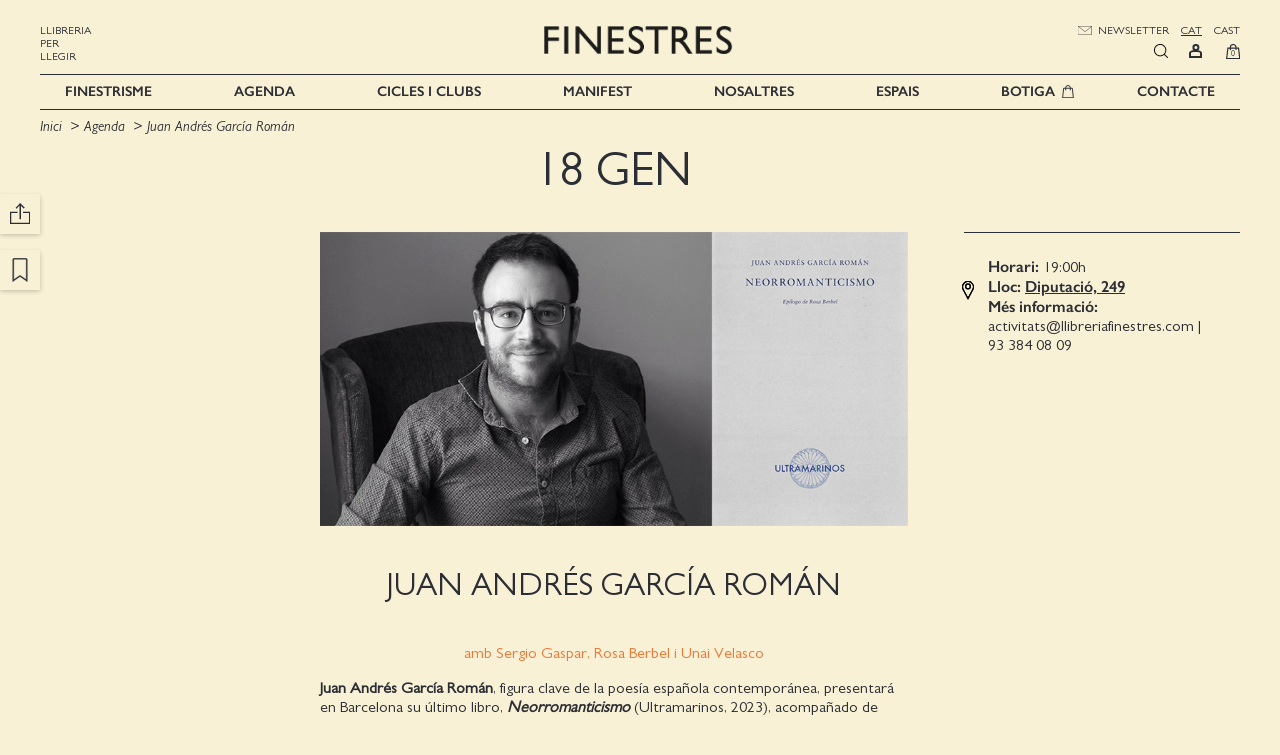

--- FILE ---
content_type: text/html; charset=UTF-8
request_url: https://www.llibreriafinestres.com/evento/juan-andres-garcia-roman/
body_size: 18411
content:
<!doctype html>
<html lang="ca">

<head>
  <script src="https://code.jquery.com/jquery-3.6.0.min.js"></script>
  <!-- Google Tag Manager -->
  <!-- <script>(function(w,d,s,l,i){w[l]=w[l]||[];w[l].push({'gtm.start':
                new Date().getTime(),event:'gtm.js'});var f=d.getElementsByTagName(s)[0],
            j=d.createElement(s),dl=l!='dataLayer'?'&l='+l:'';j.async=true;j.src=
            'https://www.googletagmanager.com/gtm.js?id='+i+dl;f.parentNode.insertBefore(j,f);

        })(window,document,'script','dataLayer','GTM-K85JL3T');</script> -->
  <!-- End Google Tag Manager -->
  <meta charset="UTF-8">
  <meta name="csrf-token" content="">
  <meta name="viewport" content="width=device-width, initial-scale=1">
  <link rel="profile" href="https://gmpg.org/xfn/11">
  <link rel="stylesheet" href="https://cdnjs.cloudflare.com/ajax/libs/font-awesome/6.2.1/css/all.min.css" integrity="sha512-MV7K8+y+gLIBoVD59lQIYicR65iaqukzvf/nwasF0nqhPay5w/9lJmVM2hMDcnK1OnMGCdVK+iQrJ7lzPJQd1w==" crossorigin="anonymous" referrerpolicy="no-referrer" />
  <!-- Global site tag (gtag.js) - Google Analytics -->
  <script async src="https://www.googletagmanager.com/gtag/js?id=G-ZVWM57EZF0"></script>
  <script>
    window.dataLayer = window.dataLayer || [];

    function gtag() {
      dataLayer.push(arguments);
    }
    gtag('js', new Date());

    gtag('config', 'G-ZVWM57EZF0');
  </script>

  <meta charset="UTF-8">
  <meta name="viewport" content="width=device-width, initial-scale=1">
  <link rel="profile" href="https://gmpg.org/xfn/11">

  <meta name='robots' content='index, follow, max-image-preview:large, max-snippet:-1, max-video-preview:-1' />
	<style>img:is([sizes="auto" i], [sizes^="auto," i]) { contain-intrinsic-size: 3000px 1500px }</style>
	<link rel="alternate" href="https://www.llibreriafinestres.com/es/evento/juan-andres-garcia-roman-2/" hreflang="es" />
<link rel="alternate" href="https://www.llibreriafinestres.com/evento/juan-andres-garcia-roman/" hreflang="ca" />

	<!-- This site is optimized with the Yoast SEO plugin v23.5 - https://yoast.com/wordpress/plugins/seo/ -->
	<title>Juan Andrés García Román - Finestres</title>
	<link rel="canonical" href="https://www.llibreriafinestres.com/evento/juan-andres-garcia-roman/" />
	<meta property="og:locale" content="ca_ES" />
	<meta property="og:locale:alternate" content="es_ES" />
	<meta property="og:type" content="article" />
	<meta property="og:title" content="Juan Andrés García Román - Finestres" />
	<meta property="og:description" content="amb Sergio Gaspar, Rosa Berbel i Unai Velasco Juan Andrés García Román, figura clave de la poesía española contemporánea, presentará en Barcelona su último libro, Neorromanticismo (Ultramarinos, 2023), acompañado de Sergio Gaspar, editor de su decisivo poemario El fósforo astillado (DVD, 2008) y de la poeta Rosa Berbel, responsable del epílogo. El acto estará presentado [&hellip;]" />
	<meta property="og:url" content="https://www.llibreriafinestres.com/evento/juan-andres-garcia-roman/" />
	<meta property="og:site_name" content="Finestres" />
	<meta property="article:publisher" content="https://www.facebook.com/llibreriafinestres" />
	<meta property="article:modified_time" content="2023-12-27T12:35:12+00:00" />
	<meta property="og:image" content="https://www.llibreriafinestres.com/wp-content/uploads/2023/12/GRomanWeb.png" />
	<meta property="og:image:width" content="824" />
	<meta property="og:image:height" content="412" />
	<meta property="og:image:type" content="image/png" />
	<meta name="twitter:card" content="summary_large_image" />
	<meta name="twitter:site" content="@Ll_Finestres" />
	<meta name="twitter:label1" content="Temps estimat de lectura" />
	<meta name="twitter:data1" content="3 minuts" />
	<script type="application/ld+json" class="yoast-schema-graph">{"@context":"https://schema.org","@graph":[{"@type":"WebPage","@id":"https://www.llibreriafinestres.com/evento/juan-andres-garcia-roman/","url":"https://www.llibreriafinestres.com/evento/juan-andres-garcia-roman/","name":"Juan Andrés García Román - Finestres","isPartOf":{"@id":"https://www.llibreriafinestres.com/#website"},"primaryImageOfPage":{"@id":"https://www.llibreriafinestres.com/evento/juan-andres-garcia-roman/#primaryimage"},"image":{"@id":"https://www.llibreriafinestres.com/evento/juan-andres-garcia-roman/#primaryimage"},"thumbnailUrl":"https://www.llibreriafinestres.com/wp-content/uploads/2023/12/GRomanWeb.png","datePublished":"2024-01-18T22:30:00+00:00","dateModified":"2023-12-27T12:35:12+00:00","breadcrumb":{"@id":"https://www.llibreriafinestres.com/evento/juan-andres-garcia-roman/#breadcrumb"},"inLanguage":"ca","potentialAction":[{"@type":"ReadAction","target":["https://www.llibreriafinestres.com/evento/juan-andres-garcia-roman/"]}]},{"@type":"ImageObject","inLanguage":"ca","@id":"https://www.llibreriafinestres.com/evento/juan-andres-garcia-roman/#primaryimage","url":"https://www.llibreriafinestres.com/wp-content/uploads/2023/12/GRomanWeb.png","contentUrl":"https://www.llibreriafinestres.com/wp-content/uploads/2023/12/GRomanWeb.png","width":824,"height":412},{"@type":"BreadcrumbList","@id":"https://www.llibreriafinestres.com/evento/juan-andres-garcia-roman/#breadcrumb","itemListElement":[{"@type":"ListItem","position":1,"name":"Portada","item":"https://www.llibreriafinestres.com/"},{"@type":"ListItem","position":2,"name":"Juan Andrés García Román"}]},{"@type":"WebSite","@id":"https://www.llibreriafinestres.com/#website","url":"https://www.llibreriafinestres.com/","name":"Finestres","description":"Librería Finestres","potentialAction":[{"@type":"SearchAction","target":{"@type":"EntryPoint","urlTemplate":"https://www.llibreriafinestres.com/?s={search_term_string}"},"query-input":{"@type":"PropertyValueSpecification","valueRequired":true,"valueName":"search_term_string"}}],"inLanguage":"ca"}]}</script>
	<!-- / Yoast SEO plugin. -->


<link rel='dns-prefetch' href='//cc.cdn.civiccomputing.com' />
<link rel="alternate" type="application/rss+xml" title="Finestres &raquo; canal d&#039;informació" href="https://www.llibreriafinestres.com/feed/" />
<link rel="alternate" type="application/rss+xml" title="Finestres &raquo; Canal dels comentaris" href="https://www.llibreriafinestres.com/comments/feed/" />
<link rel='stylesheet' id='wp-block-library-css' href='https://www.llibreriafinestres.com/wp-includes/css/dist/block-library/style.min.css?ver=6.7.2' media='all' />
<link rel='stylesheet' id='imaginanet-quote-block-css' href='https://www.llibreriafinestres.com/wp-content/themes/finestres/guttemberg/quote/style.css?ver=1683712666' media='all' />
<style id='classic-theme-styles-inline-css'>
/*! This file is auto-generated */
.wp-block-button__link{color:#fff;background-color:#32373c;border-radius:9999px;box-shadow:none;text-decoration:none;padding:calc(.667em + 2px) calc(1.333em + 2px);font-size:1.125em}.wp-block-file__button{background:#32373c;color:#fff;text-decoration:none}
</style>
<style id='global-styles-inline-css'>
:root{--wp--preset--aspect-ratio--square: 1;--wp--preset--aspect-ratio--4-3: 4/3;--wp--preset--aspect-ratio--3-4: 3/4;--wp--preset--aspect-ratio--3-2: 3/2;--wp--preset--aspect-ratio--2-3: 2/3;--wp--preset--aspect-ratio--16-9: 16/9;--wp--preset--aspect-ratio--9-16: 9/16;--wp--preset--color--black: #000000;--wp--preset--color--cyan-bluish-gray: #abb8c3;--wp--preset--color--white: #ffffff;--wp--preset--color--pale-pink: #f78da7;--wp--preset--color--vivid-red: #cf2e2e;--wp--preset--color--luminous-vivid-orange: #ff6900;--wp--preset--color--luminous-vivid-amber: #fcb900;--wp--preset--color--light-green-cyan: #7bdcb5;--wp--preset--color--vivid-green-cyan: #00d084;--wp--preset--color--pale-cyan-blue: #8ed1fc;--wp--preset--color--vivid-cyan-blue: #0693e3;--wp--preset--color--vivid-purple: #9b51e0;--wp--preset--gradient--vivid-cyan-blue-to-vivid-purple: linear-gradient(135deg,rgba(6,147,227,1) 0%,rgb(155,81,224) 100%);--wp--preset--gradient--light-green-cyan-to-vivid-green-cyan: linear-gradient(135deg,rgb(122,220,180) 0%,rgb(0,208,130) 100%);--wp--preset--gradient--luminous-vivid-amber-to-luminous-vivid-orange: linear-gradient(135deg,rgba(252,185,0,1) 0%,rgba(255,105,0,1) 100%);--wp--preset--gradient--luminous-vivid-orange-to-vivid-red: linear-gradient(135deg,rgba(255,105,0,1) 0%,rgb(207,46,46) 100%);--wp--preset--gradient--very-light-gray-to-cyan-bluish-gray: linear-gradient(135deg,rgb(238,238,238) 0%,rgb(169,184,195) 100%);--wp--preset--gradient--cool-to-warm-spectrum: linear-gradient(135deg,rgb(74,234,220) 0%,rgb(151,120,209) 20%,rgb(207,42,186) 40%,rgb(238,44,130) 60%,rgb(251,105,98) 80%,rgb(254,248,76) 100%);--wp--preset--gradient--blush-light-purple: linear-gradient(135deg,rgb(255,206,236) 0%,rgb(152,150,240) 100%);--wp--preset--gradient--blush-bordeaux: linear-gradient(135deg,rgb(254,205,165) 0%,rgb(254,45,45) 50%,rgb(107,0,62) 100%);--wp--preset--gradient--luminous-dusk: linear-gradient(135deg,rgb(255,203,112) 0%,rgb(199,81,192) 50%,rgb(65,88,208) 100%);--wp--preset--gradient--pale-ocean: linear-gradient(135deg,rgb(255,245,203) 0%,rgb(182,227,212) 50%,rgb(51,167,181) 100%);--wp--preset--gradient--electric-grass: linear-gradient(135deg,rgb(202,248,128) 0%,rgb(113,206,126) 100%);--wp--preset--gradient--midnight: linear-gradient(135deg,rgb(2,3,129) 0%,rgb(40,116,252) 100%);--wp--preset--font-size--small: 13px;--wp--preset--font-size--medium: 20px;--wp--preset--font-size--large: 36px;--wp--preset--font-size--x-large: 42px;--wp--preset--spacing--20: 0.44rem;--wp--preset--spacing--30: 0.67rem;--wp--preset--spacing--40: 1rem;--wp--preset--spacing--50: 1.5rem;--wp--preset--spacing--60: 2.25rem;--wp--preset--spacing--70: 3.38rem;--wp--preset--spacing--80: 5.06rem;--wp--preset--shadow--natural: 6px 6px 9px rgba(0, 0, 0, 0.2);--wp--preset--shadow--deep: 12px 12px 50px rgba(0, 0, 0, 0.4);--wp--preset--shadow--sharp: 6px 6px 0px rgba(0, 0, 0, 0.2);--wp--preset--shadow--outlined: 6px 6px 0px -3px rgba(255, 255, 255, 1), 6px 6px rgba(0, 0, 0, 1);--wp--preset--shadow--crisp: 6px 6px 0px rgba(0, 0, 0, 1);}:where(.is-layout-flex){gap: 0.5em;}:where(.is-layout-grid){gap: 0.5em;}body .is-layout-flex{display: flex;}.is-layout-flex{flex-wrap: wrap;align-items: center;}.is-layout-flex > :is(*, div){margin: 0;}body .is-layout-grid{display: grid;}.is-layout-grid > :is(*, div){margin: 0;}:where(.wp-block-columns.is-layout-flex){gap: 2em;}:where(.wp-block-columns.is-layout-grid){gap: 2em;}:where(.wp-block-post-template.is-layout-flex){gap: 1.25em;}:where(.wp-block-post-template.is-layout-grid){gap: 1.25em;}.has-black-color{color: var(--wp--preset--color--black) !important;}.has-cyan-bluish-gray-color{color: var(--wp--preset--color--cyan-bluish-gray) !important;}.has-white-color{color: var(--wp--preset--color--white) !important;}.has-pale-pink-color{color: var(--wp--preset--color--pale-pink) !important;}.has-vivid-red-color{color: var(--wp--preset--color--vivid-red) !important;}.has-luminous-vivid-orange-color{color: var(--wp--preset--color--luminous-vivid-orange) !important;}.has-luminous-vivid-amber-color{color: var(--wp--preset--color--luminous-vivid-amber) !important;}.has-light-green-cyan-color{color: var(--wp--preset--color--light-green-cyan) !important;}.has-vivid-green-cyan-color{color: var(--wp--preset--color--vivid-green-cyan) !important;}.has-pale-cyan-blue-color{color: var(--wp--preset--color--pale-cyan-blue) !important;}.has-vivid-cyan-blue-color{color: var(--wp--preset--color--vivid-cyan-blue) !important;}.has-vivid-purple-color{color: var(--wp--preset--color--vivid-purple) !important;}.has-black-background-color{background-color: var(--wp--preset--color--black) !important;}.has-cyan-bluish-gray-background-color{background-color: var(--wp--preset--color--cyan-bluish-gray) !important;}.has-white-background-color{background-color: var(--wp--preset--color--white) !important;}.has-pale-pink-background-color{background-color: var(--wp--preset--color--pale-pink) !important;}.has-vivid-red-background-color{background-color: var(--wp--preset--color--vivid-red) !important;}.has-luminous-vivid-orange-background-color{background-color: var(--wp--preset--color--luminous-vivid-orange) !important;}.has-luminous-vivid-amber-background-color{background-color: var(--wp--preset--color--luminous-vivid-amber) !important;}.has-light-green-cyan-background-color{background-color: var(--wp--preset--color--light-green-cyan) !important;}.has-vivid-green-cyan-background-color{background-color: var(--wp--preset--color--vivid-green-cyan) !important;}.has-pale-cyan-blue-background-color{background-color: var(--wp--preset--color--pale-cyan-blue) !important;}.has-vivid-cyan-blue-background-color{background-color: var(--wp--preset--color--vivid-cyan-blue) !important;}.has-vivid-purple-background-color{background-color: var(--wp--preset--color--vivid-purple) !important;}.has-black-border-color{border-color: var(--wp--preset--color--black) !important;}.has-cyan-bluish-gray-border-color{border-color: var(--wp--preset--color--cyan-bluish-gray) !important;}.has-white-border-color{border-color: var(--wp--preset--color--white) !important;}.has-pale-pink-border-color{border-color: var(--wp--preset--color--pale-pink) !important;}.has-vivid-red-border-color{border-color: var(--wp--preset--color--vivid-red) !important;}.has-luminous-vivid-orange-border-color{border-color: var(--wp--preset--color--luminous-vivid-orange) !important;}.has-luminous-vivid-amber-border-color{border-color: var(--wp--preset--color--luminous-vivid-amber) !important;}.has-light-green-cyan-border-color{border-color: var(--wp--preset--color--light-green-cyan) !important;}.has-vivid-green-cyan-border-color{border-color: var(--wp--preset--color--vivid-green-cyan) !important;}.has-pale-cyan-blue-border-color{border-color: var(--wp--preset--color--pale-cyan-blue) !important;}.has-vivid-cyan-blue-border-color{border-color: var(--wp--preset--color--vivid-cyan-blue) !important;}.has-vivid-purple-border-color{border-color: var(--wp--preset--color--vivid-purple) !important;}.has-vivid-cyan-blue-to-vivid-purple-gradient-background{background: var(--wp--preset--gradient--vivid-cyan-blue-to-vivid-purple) !important;}.has-light-green-cyan-to-vivid-green-cyan-gradient-background{background: var(--wp--preset--gradient--light-green-cyan-to-vivid-green-cyan) !important;}.has-luminous-vivid-amber-to-luminous-vivid-orange-gradient-background{background: var(--wp--preset--gradient--luminous-vivid-amber-to-luminous-vivid-orange) !important;}.has-luminous-vivid-orange-to-vivid-red-gradient-background{background: var(--wp--preset--gradient--luminous-vivid-orange-to-vivid-red) !important;}.has-very-light-gray-to-cyan-bluish-gray-gradient-background{background: var(--wp--preset--gradient--very-light-gray-to-cyan-bluish-gray) !important;}.has-cool-to-warm-spectrum-gradient-background{background: var(--wp--preset--gradient--cool-to-warm-spectrum) !important;}.has-blush-light-purple-gradient-background{background: var(--wp--preset--gradient--blush-light-purple) !important;}.has-blush-bordeaux-gradient-background{background: var(--wp--preset--gradient--blush-bordeaux) !important;}.has-luminous-dusk-gradient-background{background: var(--wp--preset--gradient--luminous-dusk) !important;}.has-pale-ocean-gradient-background{background: var(--wp--preset--gradient--pale-ocean) !important;}.has-electric-grass-gradient-background{background: var(--wp--preset--gradient--electric-grass) !important;}.has-midnight-gradient-background{background: var(--wp--preset--gradient--midnight) !important;}.has-small-font-size{font-size: var(--wp--preset--font-size--small) !important;}.has-medium-font-size{font-size: var(--wp--preset--font-size--medium) !important;}.has-large-font-size{font-size: var(--wp--preset--font-size--large) !important;}.has-x-large-font-size{font-size: var(--wp--preset--font-size--x-large) !important;}
:where(.wp-block-post-template.is-layout-flex){gap: 1.25em;}:where(.wp-block-post-template.is-layout-grid){gap: 1.25em;}
:where(.wp-block-columns.is-layout-flex){gap: 2em;}:where(.wp-block-columns.is-layout-grid){gap: 2em;}
:root :where(.wp-block-pullquote){font-size: 1.5em;line-height: 1.6;}
</style>
<link rel='stylesheet' id='contact-form-7-css' href='https://www.llibreriafinestres.com/wp-content/plugins/contact-form-7/includes/css/styles.css?ver=5.9.8' media='all' />
<link rel='stylesheet' id='finestres-style-css' href='https://www.llibreriafinestres.com/wp-content/themes/finestres/style.css?ver=1.0.20' media='all' />
<link rel="https://api.w.org/" href="https://www.llibreriafinestres.com/wp-json/" /><link rel="alternate" title="JSON" type="application/json" href="https://www.llibreriafinestres.com/wp-json/wp/v2/evento/11173" /><link rel="EditURI" type="application/rsd+xml" title="RSD" href="https://www.llibreriafinestres.com/xmlrpc.php?rsd" />
<meta name="generator" content="WordPress 6.7.2" />
<meta name="generator" content="Seriously Simple Podcasting 3.5.0" />
<link rel='shortlink' href='https://www.llibreriafinestres.com/?p=11173' />
<link rel="alternate" title="oEmbed (JSON)" type="application/json+oembed" href="https://www.llibreriafinestres.com/wp-json/oembed/1.0/embed?url=https%3A%2F%2Fwww.llibreriafinestres.com%2Fevento%2Fjuan-andres-garcia-roman%2F" />
<link rel="alternate" title="oEmbed (XML)" type="text/xml+oembed" href="https://www.llibreriafinestres.com/wp-json/oembed/1.0/embed?url=https%3A%2F%2Fwww.llibreriafinestres.com%2Fevento%2Fjuan-andres-garcia-roman%2F&#038;format=xml" />

<link rel="alternate" type="application/rss+xml" title="Podcast RSS feed" href="https://www.llibreriafinestres.com/feed/podcast" />

<style>.recentcomments a{display:inline !important;padding:0 !important;margin:0 !important;}</style><link rel="icon" href="https://www.llibreriafinestres.com/wp-content/uploads/2021/02/cropped-android-chrome-512x512-1-32x32.png" sizes="32x32" />
<link rel="icon" href="https://www.llibreriafinestres.com/wp-content/uploads/2021/02/cropped-android-chrome-512x512-1-192x192.png" sizes="192x192" />
<link rel="apple-touch-icon" href="https://www.llibreriafinestres.com/wp-content/uploads/2021/02/cropped-android-chrome-512x512-1-180x180.png" />
<meta name="msapplication-TileImage" content="https://www.llibreriafinestres.com/wp-content/uploads/2021/02/cropped-android-chrome-512x512-1-270x270.png" />
<style id="wpforms-css-vars-root">
				:root {
					--wpforms-field-border-radius: 3px;
--wpforms-field-border-style: solid;
--wpforms-field-border-size: 1px;
--wpforms-field-background-color: #ffffff;
--wpforms-field-border-color: rgba( 0, 0, 0, 0.25 );
--wpforms-field-border-color-spare: rgba( 0, 0, 0, 0.25 );
--wpforms-field-text-color: rgba( 0, 0, 0, 0.7 );
--wpforms-field-menu-color: #ffffff;
--wpforms-label-color: rgba( 0, 0, 0, 0.85 );
--wpforms-label-sublabel-color: rgba( 0, 0, 0, 0.55 );
--wpforms-label-error-color: #d63637;
--wpforms-button-border-radius: 3px;
--wpforms-button-border-style: none;
--wpforms-button-border-size: 1px;
--wpforms-button-background-color: #066aab;
--wpforms-button-border-color: #066aab;
--wpforms-button-text-color: #ffffff;
--wpforms-page-break-color: #066aab;
--wpforms-background-image: none;
--wpforms-background-position: center center;
--wpforms-background-repeat: no-repeat;
--wpforms-background-size: cover;
--wpforms-background-width: 100px;
--wpforms-background-height: 100px;
--wpforms-background-color: rgba( 0, 0, 0, 0 );
--wpforms-background-url: none;
--wpforms-container-padding: 0px;
--wpforms-container-border-style: none;
--wpforms-container-border-width: 1px;
--wpforms-container-border-color: #000000;
--wpforms-container-border-radius: 3px;
--wpforms-field-size-input-height: 43px;
--wpforms-field-size-input-spacing: 15px;
--wpforms-field-size-font-size: 16px;
--wpforms-field-size-line-height: 19px;
--wpforms-field-size-padding-h: 14px;
--wpforms-field-size-checkbox-size: 16px;
--wpforms-field-size-sublabel-spacing: 5px;
--wpforms-field-size-icon-size: 1;
--wpforms-label-size-font-size: 16px;
--wpforms-label-size-line-height: 19px;
--wpforms-label-size-sublabel-font-size: 14px;
--wpforms-label-size-sublabel-line-height: 17px;
--wpforms-button-size-font-size: 17px;
--wpforms-button-size-height: 41px;
--wpforms-button-size-padding-h: 15px;
--wpforms-button-size-margin-top: 10px;
--wpforms-container-shadow-size-box-shadow: none;

				}
			</style>  <style>
    .grecaptcha-badge {
      display: none !important;
    }

    ul#\35.header-nav-container {
      margin-bottom: 4rem !important;
    }

    body {
      background-color: #f9f1d6;
    }

    .search {
      background-color: white !important;
    }

    .search header {
      background-color: white !important;
    }

    .search header .header-nav-container {
      background-color: white !important;
    }

    .category {
      background-color: #f9f1d6 !important;
    }

    .category header {
      background-color: #f9f1d6 !important;
    }

    .category header .header-nav-container {
      background-color: #f9f1d6 !important;
    }

    .archive {
      background-color: #f9f1d6 !important;
    }

    .archive header {
      background-color: #f9f1d6 !important;
    }

    .archive header .header-nav-container {
      background-color: #f9f1d6 !important;
    }

    .grant-wrapper .grant-info-container:before {
      background-color: #f9f1d6;
    }

    nav ul {
      background-color: #f9f1d6 !important;
    }

    nav#breadcrumb-category ul {
      background-color: #f9f1d6 !important;
    }

    .wrap-busqueda .clase-para-busquedas ul.breadcrumb-list {
      background-color: #fff !important;
    }

    .footerHeaderXS {
      background-color: #f9f1d6 !important;
    }

    .header-nav-container#1 {
      background-color: #f9f1d6 !important;
    }

    .category header .header-nav-container #breadcrumb-category.breadcrumb-container {
      background-color: #ffff !important;
    }

    .wrap-search {
      background-color: #f9f1d6 !important;

    }

    .wrap-category .wrap-search,
    .wrap-busqueda .wrap-search {
      background-color: white !important;
    }

    .wrap-category .wrap-search input#newsSeach,
    .wrap-busqueda .wrap-search input#newsSeach {
      background-color: white !important;
    }

    .wrap-search input#newsSeach {
      background-color: #f9f1d6 !important;
    }

    .wrap-busqueda @media(max-width: 768px) {
      .header-container .header-bottom .header-nav-container .sublist a {
        background-color: #f9f1d6;
      }
    }
  </style>
  <script>
    var base_url = "https://www.llibreriafinestres.com/wp-content/themes/finestres";
  </script>
</head>

<body class="evento-template-default single single-evento postid-11173 collapsed" style="background-color: #f9f1d6">
  <!-- Google Tag Manager (noscript) -->
  <noscript><iframe src="https://www.googletagmanager.com/ns.html?id=GTM-K85JL3T" height="0" width="0" style="display:none;visibility:hidden"></iframe></noscript>
  <!-- End Google Tag Manager (noscript) -->
     <!-- Se quita por que no se le esta dando uso -->
<div class="popup bg-yellow" id="popup-newsletter">
	<div class="popup-container">
		<button class="popup-close js-closePopup"></button>
		<img class="img-center" src="https://www.llibreriafinestres.com/wp-content/themes/finestres/img/icons/logo-back.png">
		<h3 style="text-align: center">
			VOLS REBRE EL NOSTRE NEWSLETTER? SUBSCRIU-T’HI AQUÍ		</h3>
                    
<div class="wpcf7 no-js" id="wpcf7-f1859-o1" lang="ca" dir="ltr">
<div class="screen-reader-response"><p role="status" aria-live="polite" aria-atomic="true"></p> <ul></ul></div>
<form action="/evento/juan-andres-garcia-roman/#wpcf7-f1859-o1" method="post" class="wpcf7-form init mailchimp-ext-0.5.72" aria-label="Contact form" novalidate="novalidate" data-status="init">
<div style="display: none;">
<input type="hidden" name="_wpcf7" value="1859" />
<input type="hidden" name="_wpcf7_version" value="5.9.8" />
<input type="hidden" name="_wpcf7_locale" value="ca" />
<input type="hidden" name="_wpcf7_unit_tag" value="wpcf7-f1859-o1" />
<input type="hidden" name="_wpcf7_container_post" value="0" />
<input type="hidden" name="_wpcf7_posted_data_hash" value="" />
<input type="hidden" name="_wpcf7_recaptcha_response" value="" />
</div>
<div class="that-row marginTop24">
	<div class="that-24-24">
		<div class="input-box">
			<p><span class="wpcf7-form-control-wrap" data-name="Nombre"><input size="40" maxlength="400" class="wpcf7-form-control wpcf7-text wpcf7-validates-as-required" aria-required="true" aria-invalid="false" value="" type="text" name="Nombre" /></span><label class="label">Nom</label>
			</p>
		</div>
	</div>
</div>
<div class="that-row marginTop24">
	<div class="that-24-24">
		<div class="input-box">
			<p><span class="wpcf7-form-control-wrap" data-name="Apellidos"><input size="40" maxlength="400" class="wpcf7-form-control wpcf7-text wpcf7-validates-as-required" aria-required="true" aria-invalid="false" value="" type="text" name="Apellidos" /></span><label class="label">Cognoms</label>
			</p>
		</div>
	</div>
</div>
<div class="that-row marginTop24">
	<div class="that-24-24">
		<div class="input-box">
			<p><span class="wpcf7-form-control-wrap" data-name="your-email"><input size="40" maxlength="400" class="wpcf7-form-control wpcf7-email wpcf7-validates-as-required wpcf7-text wpcf7-validates-as-email" aria-required="true" aria-invalid="false" value="" type="email" name="your-email" /></span><label class="label">Correu electrònic</label>
			</p>
		</div>
	</div>
</div>
<div class="that-row input-cp marginTop24">
	<div class="that-24-24">
		<div class="input-box">
			<p><span class="wpcf7-form-control-wrap" data-name="zip"><input size="40" maxlength="400" class="wpcf7-form-control wpcf7-text wpcf7-validates-as-required" aria-required="true" aria-invalid="false" value="" type="text" name="zip" /></span><label class="label">Codi postal</label>
			</p>
		</div>
	</div>
</div>
<div class="radioCheckbox-box justify-center marginTop40">
	<p><span class="wpcf7-form-control-wrap" data-name="aceptar"><span class="wpcf7-form-control wpcf7-acceptance"><span class="wpcf7-list-item"><input type="checkbox" name="aceptar" value="1" class="aceptar" id="accept_newsletter" aria-invalid="false" /></span></span></span><label class="labelContainer" for="accept_newsletter"><br />
</label>
	</p>
	<div class="textContainer">
		<p>He llegit i accepto la <a class="link" href="http://www.llibreriafinestres.com/ca/politica-de-privacitat/" target="blank">Política de Privacitat.</a>
		</p>
	</div>
</div>
<div class="button">
	<p><input class="wpcf7-form-control wpcf7-submit has-spinner btn btn-secondary btn-wide js-subscribeNewsletter marginTop30" type="submit" value="Subscriu-t&#039;hi" />
	</p>
</div>
<div class="social-list button">
	<p><a href="#" target="blank"><br />
<img class="social-item" src="http://www.llibreriafinestres.com/wp-content/uploads/2021/01/instagram.svg" /><br />
</a>
	</p>
	<p><a href="https://twitter.com/Ll_Finestres" target="blank"><br />
<img class="social-item" src="http://www.llibreriafinestres.com/wp-content/uploads/2021/01/twitter-1.svg" /><br />
</a>
	</p>
	<p><a href="#" target="blank"><br />
<img class="social-item" src="http://www.llibreriafinestres.com/wp-content/uploads/2021/01/facebook.svg" /><br />
</a>
	</p>
</div><div class="wpcf7-response-output" aria-hidden="true"></div><p style="display: none !important"><span class="wpcf7-form-control-wrap referer-page"><input type="hidden" name="referer-page" value="http://Direct%20Visit" data-value="http://Direct%20Visit" class="wpcf7-form-control wpcf7-text referer-page" aria-invalid="false"></span></p>
<!-- Chimpmatic extension by Renzo Johnson -->
</form>
</div>
        	</div>
</div>
 <!--newsletter of Barcelona  -->
<div class="popup bg-yellow" id="popup-newsletter-choose">
	<div class="popup-container">
		<button class="popup-close js-closePopup"></button>

        <div class="wrap-buttonsNewsletter">
		  <!-- NEWSLETTER -->
          <div class="wrap-newsletter">
            <div class="contetnt-wrap-newsletter">
                <button class="js-openPopup btn btn-secondary btn-wide" data-popup-id="popup-newsletter"> BARCELONA</button>
            </div>
        </div>
        <!--/ NEWSLETTER -->

        <!-- NEWSLETTER -->
        <div class="wrap-newsletter">
            <div class="contetnt-wrap-newsletter">
                <button class="js-openPopup btn btn-secondary btn-wide" data-popup-id="popup-newsletter-palamos"> PALAMÓS</button>
            </div>
        </div>
        <!--/ NEWSLETTER -->
        </div>
	</div>
</div> <!--Popup of choose of newsletter between Barcelona and Palamó -->
<div class="popup bg-yellow" id="popup-newsletter-palamos">
	<div class="popup-container">
		<button class="popup-close js-closePopup"></button>
		<img class="img-center" src="https://www.llibreriafinestres.com/wp-content/themes/finestres/img/icons/logo-back.png">
		<h3 style="text-align: center">
			VOLS REBRE LA NEWSLETTER DE LA FINESTRES DE PALAMÓS? SUBSCRIU-T’HI AQUÍ		</h3>
					<!-- d8716a6 prod -->
			<!-- 1c49504 local Ana -->
			
<div class="wpcf7 no-js" id="wpcf7-f13268-o2" lang="es-ES" dir="ltr">
<div class="screen-reader-response"><p role="status" aria-live="polite" aria-atomic="true"></p> <ul></ul></div>
<form action="/evento/juan-andres-garcia-roman/#wpcf7-f13268-o2" method="post" class="wpcf7-form init mailchimp-ext-0.5.72" aria-label="Contact form" novalidate="novalidate" data-status="init">
<div style="display: none;">
<input type="hidden" name="_wpcf7" value="13268" />
<input type="hidden" name="_wpcf7_version" value="5.9.8" />
<input type="hidden" name="_wpcf7_locale" value="es_ES" />
<input type="hidden" name="_wpcf7_unit_tag" value="wpcf7-f13268-o2" />
<input type="hidden" name="_wpcf7_container_post" value="0" />
<input type="hidden" name="_wpcf7_posted_data_hash" value="" />
<input type="hidden" name="_wpcf7_recaptcha_response" value="" />
</div>
<div class="that-row marginTop24">
	<div class="that-24-24">
		<div class="input-box">
			<p><span class="wpcf7-form-control-wrap" data-name="Nombre"><input size="40" maxlength="400" class="wpcf7-form-control wpcf7-text wpcf7-validates-as-required" aria-required="true" aria-invalid="false" value="" type="text" name="Nombre" /></span><label class="label">Nom</label>
			</p>
		</div>
	</div>
</div>
<div class="that-row marginTop24">
	<div class="that-24-24">
		<div class="input-box">
			<p><span class="wpcf7-form-control-wrap" data-name="Apellidos"><input size="40" maxlength="400" class="wpcf7-form-control wpcf7-text wpcf7-validates-as-required" aria-required="true" aria-invalid="false" value="" type="text" name="Apellidos" /></span><label class="label">Cognoms</label>
			</p>
		</div>
	</div>
</div>
<div class="that-row marginTop24">
	<div class="that-24-24">
		<div class="input-box">
			<p><span class="wpcf7-form-control-wrap" data-name="your-email"><input size="40" maxlength="400" class="wpcf7-form-control wpcf7-email wpcf7-validates-as-required wpcf7-text wpcf7-validates-as-email" aria-required="true" aria-invalid="false" value="" type="email" name="your-email" /></span><label class="label">Correu electrònic</label>
			</p>
		</div>
	</div>
</div>
<div class="that-row input-cp marginTop24">
	<div class="that-24-24">
		<div class="input-box">
			<p><span class="wpcf7-form-control-wrap" data-name="zip"><input size="40" maxlength="400" class="wpcf7-form-control wpcf7-text wpcf7-validates-as-required" aria-required="true" aria-invalid="false" value="" type="text" name="zip" /></span><label class="label">Codi postal</label>
			</p>
		</div>
	</div>
</div>
<div class="radioCheckbox-box justify-center marginTop40">
	<p><span class="wpcf7-form-control-wrap" data-name="aceptar"><span class="wpcf7-form-control wpcf7-acceptance"><span class="wpcf7-list-item"><input type="checkbox" name="aceptar" value="1" class="aceptar" id="accept_newsletter_palamo" aria-invalid="false" /></span></span></span><label class="labelContainer" for="accept_newsletter_palamo"><br />
</label>
	</p>
	<div class="textContainer">
		<p>He llegit i accepto la <a class="link" href="http://www.llibreriafinestres.com/ca/politica-de-privacitat/" target="blank">Política de Privacitat.</a>
		</p>
	</div>
</div>
<div class="button">
	<p><input class="wpcf7-form-control wpcf7-submit has-spinner btn btn-secondary btn-wide js-subscribeNewsletter marginTop30" type="submit" value="Subscriu-t&#039;hi" />
	</p>
</div>
<div class="social-list button">
	<p><a href="#" target="blank"><br />
<img class="social-item" src="http://www.llibreriafinestres.com/wp-content/uploads/2021/01/instagram.svg" /><br />
</a>
	</p>
	<p><a href="https://twitter.com/Ll_Finestres" target="blank"><br />
<img class="social-item" src="http://www.llibreriafinestres.com/wp-content/uploads/2021/01/twitter-1.svg" /><br />
</a>
	</p>
	<p><a href="#" target="blank"><br />
<img class="social-item" src="http://www.llibreriafinestres.com/wp-content/uploads/2021/01/facebook.svg" /><br />
</a>
	</p>
</div><div class="wpcf7-response-output" aria-hidden="true"></div><p style="display: none !important"><span class="wpcf7-form-control-wrap referer-page"><input type="hidden" name="referer-page" value="http://Direct%20Visit" data-value="http://Direct%20Visit" class="wpcf7-form-control wpcf7-text referer-page" aria-invalid="false"></span></p>
<!-- Chimpmatic extension by Renzo Johnson -->
</form>
</div>
			</div>
</div><!--newsletter of Palamó  -->
<div class="popup popup-wide bg-white" id="popup-workWithUs">
	<div class="popup-container work">
		<button class="popup-close js-closePopup"></button>
		<h1 class="center">
			TREBALLA AMB NOSALTRES		</h1>
					
<div class="wpcf7 no-js" id="wpcf7-f1861-o3" lang="ca" dir="ltr">
<div class="screen-reader-response"><p role="status" aria-live="polite" aria-atomic="true"></p> <ul></ul></div>
<form action="/evento/juan-andres-garcia-roman/#wpcf7-f1861-o3" method="post" class="wpcf7-form init mailchimp-ext-0.5.72" aria-label="Contact form" enctype="multipart/form-data" novalidate="novalidate" data-status="init">
<div style="display: none;">
<input type="hidden" name="_wpcf7" value="1861" />
<input type="hidden" name="_wpcf7_version" value="5.9.8" />
<input type="hidden" name="_wpcf7_locale" value="ca" />
<input type="hidden" name="_wpcf7_unit_tag" value="wpcf7-f1861-o3" />
<input type="hidden" name="_wpcf7_container_post" value="0" />
<input type="hidden" name="_wpcf7_posted_data_hash" value="" />
<input type="hidden" name="_wpcf7_recaptcha_response" value="" />
</div>
<p>Deixa'ns el teu currículum i ens posarem en contacte amb tu quan sorgeixi una oportunitat que s'ajusti al teu perfil.
</p>
<div class="that-row marginTop40">
	<div class="that-10-24 paddingRight10">
		<div class="input-box">
			<p><span class="wpcf7-form-control-wrap" data-name="Nombre"><input size="40" maxlength="400" class="wpcf7-form-control wpcf7-text wpcf7-validates-as-required" aria-required="true" aria-invalid="false" value="" type="text" name="Nombre" /></span><label class="label">Nom</label>
			</p>
		</div>
	</div>
	<div class="that-14-24 paddingLeft10">
		<div class="input-box">
			<p><span class="wpcf7-form-control-wrap" data-name="Apellidos"><input size="40" maxlength="400" class="wpcf7-form-control wpcf7-text wpcf7-validates-as-required" aria-required="true" aria-invalid="false" value="" type="text" name="Apellidos" /></span><label class="label">Cognoms</label>
			</p>
		</div>
	</div>
</div>
<div class="that-row marginTop25">
	<div class="that-15-24 paddingRight10">
		<div class="input-box">
			<p><span class="wpcf7-form-control-wrap" data-name="your-email"><input size="40" maxlength="400" class="wpcf7-form-control wpcf7-email wpcf7-validates-as-required wpcf7-text wpcf7-validates-as-email" aria-required="true" aria-invalid="false" value="" type="email" name="your-email" /></span><label class="label">Correu electrònic</label>
			</p>
		</div>
	</div>
	<div class="that-9-24 paddingLeft10">
		<div class="input-box">
			<p><span class="wpcf7-form-control-wrap" data-name="phone"><input size="40" maxlength="400" class="wpcf7-form-control wpcf7-tel wpcf7-text wpcf7-validates-as-tel" aria-invalid="false" value="" type="tel" name="phone" /></span><label class="label">Telèfon</label>
			</p>
		</div>
	</div>
</div>
<div class="that-row marginTop40">
	<div class="that-24-24">
		<div class="textarea-box">
			<p><span class="wpcf7-form-control-wrap" data-name="message"><textarea cols="40" rows="10" maxlength="2000" class="wpcf7-form-control wpcf7-textarea" aria-invalid="false" name="message"></textarea></span><label class="label">Missatge (opcional)</label>
			</p>
		</div>
	</div>
</div>
<h4 class="marginTop40"><br />
Currículum
</h4>
<div class="special-text marginTop10">
	<p>Format .pdf, .docx, .odt Tamaño máximo 10Mb
	</p>
</div>
<div class="file-box">
	<p><span class="wpcf7-form-control-wrap" data-name="cv"><input size="40" class="wpcf7-form-control wpcf7-file wpcf7-validates-as-required" id="cv" accept=".pdf,.docx,.odt" aria-required="true" aria-invalid="false" type="file" name="cv" /></span><label class="label adjuntarCV" for="cv">Adjuntar currículum</label><br />
<label class="file-name adjuntarCV" title="Eliminar"></label>
	</p>
</div>
<h4 class="marginTop40"><br />
Captcha
</h4>
<div style="align-items: center;text-align: center;">
	<p><label><input type="hidden" name="_wpcf7_captcha_challenge_captcha-1" value="1226239127" /><img class="wpcf7-form-control wpcf7-captchac wpcf7-captcha-captcha-1" width="72" height="24" alt="captcha" src="https://www.llibreriafinestres.com/wp-content/uploads/wpcf7_captcha/1226239127.png" /> <span class="wpcf7-form-control-wrap" data-name="captcha-1"><input size="40" class="wpcf7-form-control wpcf7-captchar" autocomplete="off" aria-invalid="false" value="" type="text" name="captcha-1" /></span></label>
	</p>
</div>
<div class="radioCheckbox-box justify-center marginTop20">
	<p><span class="wpcf7-form-control-wrap" data-name="accept_work"><span class="wpcf7-form-control wpcf7-acceptance"><span class="wpcf7-list-item"><input type="checkbox" name="accept_work" value="1" class="aceptar" id="accept_work" aria-invalid="false" /></span></span></span><label class="labelContainer" for="accept_work"><br />
</label>
	</p>
	<div class="textContainer">
		<p>He llegit i accepto la <a class="link" href="http://www.llibreriafinestres.com/ca/politica-de-privacitat/" target="blank">Política de Privacitat</a>
		</p>
	</div>
</div>
<div>
	<p><span id="wpcf7-6974ea5eb4845-wrapper" class="wpcf7-form-control-wrap honeypot-748-wrap" style="display:none !important; visibility:hidden !important;"><label for="wpcf7-6974ea5eb4845-field" class="hp-message">Please leave this field empty.</label><input id="wpcf7-6974ea5eb4845-field"  class="wpcf7-form-control wpcf7-text" type="text" name="honeypot-748" value="" size="40" tabindex="-1" autocomplete="new-password" /></span>
	</p>
</div>
<div class="button">
	<p><input class="wpcf7-form-control wpcf7-submit has-spinner btn btn-secondary btn-wide js-workSend marginTop30" type="submit" value="Enviar" />
	</p>
</div><div class="wpcf7-response-output" aria-hidden="true"></div><p style="display: none !important"><span class="wpcf7-form-control-wrap referer-page"><input type="hidden" name="referer-page" value="http://Direct%20Visit" data-value="http://Direct%20Visit" class="wpcf7-form-control wpcf7-text referer-page" aria-invalid="false"></span></p>
<!-- Chimpmatic extension by Renzo Johnson -->
</form>
</div>
			</div>
</div>

<div class="fullHeight js-fullHeight"></div>
<div class="float-cart js-floatCart">
    <div class="closeFloatBtn js-closeFloatCart">X</div>
    <div class="totalArticulos cart-default-text">
        0 Artículos
    </div>
    <div class="isBuy style="display:none;"">
        <!-- part of buy -->
        <div class="textName upper">Cistella</div>

        <div class="totalArticulos js-floatCartTotalItems" data-singular="Article" data-plural="Articles">
            0 Artículos        </div>
        <div class="float-cart-items js-floatCartItemsWrapper">

            
        </div>

        <button class="btn btnStillShop js-fullHeight js-closeFloatCart"><a href="/shop/llibres-i-mes">Afegir més llibres</a></button>
        <div class="js-checkCart" style="display:none;">
        <a class="btn btnPay btn-secondary js-addLoader" data-is-reserve="0" href="/shop/comprar-como-invitado-ca">Tramitar comanda</a>
    </div>
</div>
<!--/ part of buy -->
<!-- part of reserv -->
<div class="isReserve" style="display:none;">

    <div class="textName upper marginTop24">Reserva. Pagament a la botiga</div>
    <div class="totalArticulos js-floatCartTotalItemsReserve" data-singular="Article" data-plural="Articles">
        0 Artículos    </div>
    <div class="float-cart-items js-floatCartItemsReserveWrapper">
            </div>
    <button class="btn btnStillShop js-fullHeight js-closeFloatCart"><a href="/shop/llibres-i-mes">Afegir més llibres</a></button>
    <div class="payStory">
        <a class="btn btnPay btn-secondary js-addLoader" data-is-reserve="1" href="/shop/reservar-como-invitado-ca">Reservar i recollir a la botiga de Barcelona</a>
    </div>
    <div>
        <p style="font-size: small; font-weight: bold;">De moment, aquest servei només està disponible per a recollides a la nostra botiga de Barcelona. No es fan reserves per recollir a la llibreria de Palamós.</p>
    </div>
</div>
<!-- /parte de reserva -->
</div>

<!-- PATTERNS -->
<div class="pattern float-cart js-floatCartItemPattern" style="display:none;">
<div class="float-cart-item js-floatCartItem" id="" data-qty="">
    <a href="" class="linkDetailUrl"><img class="float-cart-item-image js-floatCartItemImage" src=""></a>
    <div class="float-cart-item-bloqueInfo js-quoteItem" data-res="0" data-id="">
        <a href="" class="linkDetailUrl"><div class="marginB1 marginBottom10 float-cart-item-title js-floatCartItemTitle"></div></a>
        <div class="marginB1 marginBottom10 float-cart-item-author js-floatCartItemAuthor"></div>
        <div class="marginB1 bold float-cart-item-price marginBottom10 ">
            <div class="wrap-price">
                <span class="price js-floatCartItemPrice"></span>
                <span class="currency">€</span>
            </div>
            <div class="cell-2 quote-item-quantity quote-item-quantity-floatCart">
                <div class="aux-cell">
                    <div class="cell-btn btn-menos first">
                        <button class="js-quoteItemRemoveOne"><span class="menos">-</span></button>
                    </div>
                    <div class="cell-quantity first">
                        <span class="js-quoteItemQuantity"></span>
                    </div>
                    <div class="cell-btn">
                        <button class="js-quoteItemAddOne"><span class="mas">+</span></button>
                    </div>
                </div>
            </div>
        </div>
        <div class="cart-item-remove  js-quoteItemRemove ">Eliminar</div>
    </div>
</div>
</div>

<div class="pattern float-cart js-floatCartReserveItemPattern" style="display:none;">
<div class="float-cart-item js-floatCartReserveItem" id="" data-qty="">
    <a href="" class="linkDetailUrl"><img class="float-cart-item-image js-floatCartReserveItemImage" src=""></a>
    <div class="float-cart-item-bloqueInfo js-quoteItem" data-res="1" data-id="">
        <a href="" class="linkDetailUrl"><div class="marginB1 marginBottom10 float-cart-item-title js-floatCartReserveItemTitle"></div></a>
        <div class="marginB1 marginBottom10 float-cart-item-author js-floatCartReserveItemAuthor"></div>
        <div class="marginB1 bold float-cart-item-price marginBottom10 ">
            <div class="wrap-price">
                <span class="price js-floatCartReserveItemPrice"></span>
                <span class="currency">€</span>
            </div>
            <div class="cell-2 quote-item-quantity quote-item-quantity-floatCart">
                <div class="aux-cell">
                    <div class="cell-btn btn-menos first">
                        <button class="js-quoteItemRemoveOne"><span class="menos">-</span></button>
                    </div>
                    <div class="cell-quantity first">
                        <span class="js-quoteItemQuantity"></span>
                    </div>
                    <div class="cell-btn">
                        <button class="js-quoteItemAddOne"><span class="mas">+</span></button>
                    </div>
                </div>
            </div>
        </div>
        <div class="cart-item-remove js-quoteItemRemove js-removeItemReserveCart ">Eliminar</div>
    </div>
</div>
</div>

<div class="fullHeightUser js-fullHeightUser"></div>

    <div class="float-user js-floatUser"
    
        data-errUser="S'ha produït un error. Comprova l'usuari i la contrasenya",
        data-errUserReg="S'ha produït un error en enregistrar l'usuari. Comprova les dades",
        data-errUserRegExist="Aquest correu electrònic ja està enregistrat",
        data-err-myData="El camp és obligatori",
        data-err-myDataPass="Les contrasenyes han de coincidir",
        data-err-myDataPassPattern="El format de la contrasenya no és vàlid. N'ha de contenir de 8 a 15 caràcters sense espais en blanc. Almenys una lletra majúscula, una lletra minúscula, un dígit i un caràcter especial",
        data-err-myDataEmailPattern="El format del correu és invàlid. Ex: test@gmail.com",
        data-messageErrForm="Hi ha camps sense completar o amb dades incorrectes. Comprova el formulari"
    >
        <div class="closeFloatBtnUser js-closeFloatUser">X</div>
        <div class="iconoUser"></div>

        <div class="wrap-floatUserLogin aaa js-floatUserLogin">
            <div class="textName">Accedir</div>
            <label class="areaEmail">
                <input name="email" placeholder="Correu electrònic">
                <p class="err"></p> 
            </label>
            <label>
                <input type="password" name="password" placeholder="Contrasenya">
                <p class="err errPass"></p> 
            </label>
            <div class="btnAcceder"><button class="btn btn-secondary js-floatUserLoginSubmit">Accedir</button></div>
            <div class="italic showFloatConraseñaOlvidada"><a href="/shop/recuperar-contrasena-ca">Has oblidat la contrasenya?</a></div>
            <!-- <div class="italic"><a class="js-showFloatRegister showFloatRegister ">Registrarse</a></div> -->
        </div>

        <div class="wrap-floatUserRegister js-floatUserRegister">
            <div class="textName">ENREGISTRAR-ME A FINESTRES</div>
            <label class="areaEmail">
                <input name="email" placeholder="Correu electrònic">
                <p class="err"></p>
            </label>
            <label>
                <input type="password" name="password" placeholder="Contrasenya">
              
            </label>
            <label>
                <input type="password" name="password_confirm" placeholder="Repeteix la contrasenya">
                <p class="err errPass"></p>  
            </label>

            <!-- este check no esta en la maqueta -->
            <!-- <div class="floatUserCondiciones">
                <div class="squaredThree">
                    <input class="check" type="checkbox" id="squaredThree" name="accept">
                    <label for="squaredThree"></label>
                </div>
                <div class="italic">He leido y acepto las <a href="">condiciones de uso</a></div>
            </div> -->
            <!--  -->
            <div><button class="btn btn-secondary js-floatUserRegisterSubmit">Enregistrar-se</button></div>
            <!-- <div class="italic"><a href="">¿Has olvidado la contraseña?</a></div> -->
            <!-- <div class="italic"><a class="js-showFloatLogin">¿Ya eres usuario? Accede</a></div> -->
        </div>
        <div class="wrap-floatUserTerminos js-floatUserTerminos">
            <div class="textName">
                <a href="aviso-legal" target="blank">TERMES I CONDICIONS</a>
            </div>
        </div>

    </div>

<div class="menuUser XS">
    <div class="closeMenuPriv">X</div>
    <ul>
        <li class="optionPrivMenu">
            <a href="/shop/mis-datos"><span class="option">MIS DATOS</span></a>
        </li>
        <li class="optionPrivMenu">
            <a href="/shop/mis-pedidos"><span class="option">MIS PEDIDOS</span></a>
        </li>
        <li class="optionPrivMenu">
            <a href="/shop/mis-favoritos"><span class="option">MIS FAVORITOS</span></a>
        </li>
        <li class="optionPrivMenu">
            <a href="/shop/mis-bonos"><span class="option">MIS BONOS</span></a>
        </li>
        <li class="optionPrivMenu">
            <a href="/shop/mis-reservas"><span class="option">MIS RESERVAS</span></a>
        </li>    
    
        <li class="optionPrivMenu" >
            <a class="js-logout" href="#"><span class="option">CERRAR SESSIÓN</span></a>  
        </li>
    </ul>
</div>

  <!-- Integracion pop-up -->
  <header class="header-container" style="background-color: #f9f1d6">
    <div class="header-top">
      <div class="header-top-left">
        <div class="text">
          LLIBRERIA <br />
          PER<br />
          LLEGIR        </div>
      </div>
      <div class="header-logo-wrapper">
        <div class="header-logo-container">
          <!--<a href="index.php">-->
                      <div class="logo-desc">
              <!--  -->
              <a href="https://www.llibreriafinestres.com/" class="header-logo-image-desktop-link" rel="home" aria-current="page">
                <img width="504" height="399" src="https://www.llibreriafinestres.com/wp-content/uploads/2020/11/cropped-logo-1.png" class="header-logo-image-desktop" alt="Finestres" decoding="async" fetchpriority="high" srcset="https://www.llibreriafinestres.com/wp-content/uploads/2020/11/cropped-logo-1.png 504w, https://www.llibreriafinestres.com/wp-content/uploads/2020/11/cropped-logo-1.png 300w" sizes="(max-width: 504px) 100vw, 504px">
              </a>
            </div>
                    <img class="header-logo-image" src="https://www.llibreriafinestres.com/wp-content/themes/finestres/img/icons/logo_esp.png">
          <a href="https://www.llibreriafinestres.com/"><img class="header-logo-image-xs" src="https://www.llibreriafinestres.com/wp-content/themes/finestres/img/icons/logo_collapsed.png"></a>
        </div>
      </div>



      <!-- iw5 -->
      <!-- part of icons and langs -->
      <div class="header-top-right">
        <div class="suscr_lang">
          <div class="js-openPopup" data-popup-id="popup-newsletter-choose">
            <span class="newsletter pointer">NEWSLETTER</span>
          </div>
                      <div class="lang aux-lang-wrap">
              <span class="cat pointer"><div class="aux-right"><ul id="traduciones" class="pointer"><li id="menu-item-1363-es" class="lang-item lang-item-27 lang-item-es lang-item-first menu-item menu-item-type-custom menu-item-object-custom menu-item-1363-es isSelected li-traducciones"><a href="https://www.llibreriafinestres.com/es/evento/juan-andres-garcia-roman-2/" hreflang="es-ES" lang="es-ES">Cast</a></li>
<li id="menu-item-1363-ca" class="lang-item lang-item-30 lang-item-ca current-lang menu-item menu-item-type-custom menu-item-object-custom menu-item-1363-ca isSelected li-traducciones"><a href="https://www.llibreriafinestres.com/evento/juan-andres-garcia-roman/" hreflang="ca" lang="ca">Cat</a></li>
</ul></div></span>
            </div>
            <div class="lang aux-lang-wrap">
              <span class="cast pointer"><div class="aux-right"><ul id="traduciones" class="pointer"><li class="lang-item lang-item-27 lang-item-es lang-item-first menu-item menu-item-type-custom menu-item-object-custom menu-item-1363-es isSelected li-traducciones"><a href="https://www.llibreriafinestres.com/es/evento/juan-andres-garcia-roman-2/" hreflang="es-ES" lang="es-ES">Cast</a></li>
<li class="lang-item lang-item-30 lang-item-ca current-lang menu-item menu-item-type-custom menu-item-object-custom menu-item-1363-ca isSelected li-traducciones"><a href="https://www.llibreriafinestres.com/evento/juan-andres-garcia-roman/" hreflang="ca" lang="ca">Cat</a></li>
</ul></div></span>
            </div>
          
        </div>
        <div class="iconosHeader">
          <div class="iconoSearch pointer">
            <img class="search_btn js-toggleSearch svg-inject" src="/wp-content/themes/finestres/maqueta/assets/img/icons/search-svgrepo-com.svg">
          </div>

          <!--                Descomentar de 245 a 277-->
                      <div class="iconoUser js-floatUserToggle"> </div>
          
                      <a href="https://www.llibreriafinestres.com/shop/llibres-i-mes">
              <div class="iconoCarro pointer">
                <img class="lleno notSee" src="/wp-content/themes/finestres/maqueta/assets/img/icons/iconfinder_shopping_bag_172551.svg">
                <img class="vacio" src="/wp-content/themes/finestres/maqueta/assets/img/icons/Icon.svg">
                <span class="num js-cartItemsCount">0</span>
              </div>
            </a>
                  </div>
      </div>
    </div>

    <!-- /iw5 -->

    <!-- </div> -->
    <nav class="header-bottom">
      <button class="menu-button js-toggle-menu">
        <div class="line-top"></div>
        <div class="line-mid"></div>
        <div class="line-bot"></div>
      </button>

      <div class="iconsNavXS">
        <button class="search-button js-toggleSearch">
          <div class="search-img">
            <img class="nav-search-image" src="/wp-content/themes/finestres/maqueta/assets/img/icons/search-svgrepo-com.svg">
          </div>
        </button>
        <!--            Descomentar 300 a 316-->
                  <div class="iconoUser js-floatUserToggle">
          </div>
        
                  <a href="https://www.llibreriafinestres.com/shop/llibres-i-mes">
            <div class="iconoCarro pointer ">
              <img class="lleno notSee" src="/wp-content/themes/finestres/maqueta/assets/img/icons/iconfinder_shopping_bag_172551.svg">
              <img class="vacio" src="/wp-content/themes/finestres/maqueta/assets/img/icons/Icon.svg">
              <span class="num js-cartItemsCount">0</span>
            </div>
          </a>
              </div>
      </div>

      <ul id="1" class="header-nav-container"><li id="menu-item-1374" class="menu-item menu-item-type-custom menu-item-object-custom menu-item-has-children menu-item-1374"><a href="#">Finestrisme</a>
<ul/ class="sublist" />
	<li id="menu-item-1442" class="menu-item menu-item-type-post_type menu-item-object-page menu-item-1442"><a href="https://www.llibreriafinestres.com/recomanacions/">Recomanacions</a></li>
	<li id="menu-item-3654" class="menu-item menu-item-type-post_type menu-item-object-page menu-item-3654"><a href="https://www.llibreriafinestres.com/es/fines-3/">#Fines3</a></li>
</ul>
</li>
<li id="menu-item-1375" class="menu-item menu-item-type-custom menu-item-object-custom menu-item-has-children menu-item-1375"><a href="#">Agenda</a>
<ul/ class="sublist" />
	<li id="menu-item-3055" class="menu-item menu-item-type-post_type menu-item-object-page menu-item-3055"><a href="https://www.llibreriafinestres.com/propers-esdeveniments/">Properes activitats</a></li>
	<li id="menu-item-3142" class="menu-item menu-item-type-post_type menu-item-object-page menu-item-3142"><a href="https://www.llibreriafinestres.com/esdeveniments-passats/">Activitats passades</a></li>
	<li id="menu-item-1411" class="menu-item menu-item-type-post_type menu-item-object-page menu-item-1411"><a href="https://www.llibreriafinestres.com/activitats-cat/">Activitats</a></li>
</ul>
</li>
<li id="menu-item-8267" class="menu-item menu-item-type-post_type menu-item-object-page menu-item-8267"><a href="https://www.llibreriafinestres.com/ciclos-y-clubs-de-lectura/">Cicles i Clubs</a></li>
<li id="menu-item-2113" class="menu-item menu-item-type-post_type menu-item-object-page menu-item-2113"><a href="https://www.llibreriafinestres.com/manifest/">Manifest</a></li>
<li id="menu-item-16244" class="menu-item menu-item-type-custom menu-item-object-custom menu-item-has-children menu-item-16244"><a href="#">Nosaltres</a>
<ul/ class="sublist" />
	<li id="menu-item-16396" class="menu-item menu-item-type-post_type menu-item-object-page menu-item-16396"><a href="https://www.llibreriafinestres.com/la-fundacio-finestres/">La Fundació Finestres</a></li>
	<li id="menu-item-1433" class="menu-item menu-item-type-post_type menu-item-object-page menu-item-1433"><a href="https://www.llibreriafinestres.com/equip/">Equip</a></li>
</ul>
</li>
<li id="menu-item-2312" class="menu-item menu-item-type-custom menu-item-object-custom menu-item-has-children menu-item-2312"><a>Espais</a>
<ul/ class="sublist" />
	<li id="menu-item-14698" class="menu-item menu-item-type-post_type menu-item-object-page menu-item-14698"><a href="https://www.llibreriafinestres.com/els-espais-barcelona/">Barcelona</a></li>
	<li id="menu-item-14694" class="menu-item menu-item-type-post_type menu-item-object-page menu-item-14694"><a href="https://www.llibreriafinestres.com/els-espais-palamos/">Palamós</a></li>
</ul>
</li>
<li id="menu-item-1820" class="menu-item menu-item-type-custom menu-item-object-custom menu-item-1820"><a href="https://www.llibreriafinestres.com/shop/">Botiga</a></li>
<li id="menu-item-1382" class="menu-item menu-item-type-post_type menu-item-object-page menu-item-1382"><a href="https://www.llibreriafinestres.com/contacto-cat/">Contacte</a></li>
</ul>
      <div class="footerHeaderXS">
        <ul id="1" class="header-nav-container"><li class="menu-item menu-item-type-custom menu-item-object-custom menu-item-has-children menu-item-1374"><a href="#">Finestrisme</a>
<ul/ class="sublist" />
	<li class="menu-item menu-item-type-post_type menu-item-object-page menu-item-1442"><a href="https://www.llibreriafinestres.com/recomanacions/">Recomanacions</a></li>
	<li class="menu-item menu-item-type-post_type menu-item-object-page menu-item-3654"><a href="https://www.llibreriafinestres.com/es/fines-3/">#Fines3</a></li>
</ul>
</li>
<li class="menu-item menu-item-type-custom menu-item-object-custom menu-item-has-children menu-item-1375"><a href="#">Agenda</a>
<ul/ class="sublist" />
	<li class="menu-item menu-item-type-post_type menu-item-object-page menu-item-3055"><a href="https://www.llibreriafinestres.com/propers-esdeveniments/">Properes activitats</a></li>
	<li class="menu-item menu-item-type-post_type menu-item-object-page menu-item-3142"><a href="https://www.llibreriafinestres.com/esdeveniments-passats/">Activitats passades</a></li>
	<li class="menu-item menu-item-type-post_type menu-item-object-page menu-item-1411"><a href="https://www.llibreriafinestres.com/activitats-cat/">Activitats</a></li>
</ul>
</li>
<li class="menu-item menu-item-type-post_type menu-item-object-page menu-item-8267"><a href="https://www.llibreriafinestres.com/ciclos-y-clubs-de-lectura/">Cicles i Clubs</a></li>
<li class="menu-item menu-item-type-post_type menu-item-object-page menu-item-2113"><a href="https://www.llibreriafinestres.com/manifest/">Manifest</a></li>
<li class="menu-item menu-item-type-custom menu-item-object-custom menu-item-has-children menu-item-16244"><a href="#">Nosaltres</a>
<ul/ class="sublist" />
	<li class="menu-item menu-item-type-post_type menu-item-object-page menu-item-16396"><a href="https://www.llibreriafinestres.com/la-fundacio-finestres/">La Fundació Finestres</a></li>
	<li class="menu-item menu-item-type-post_type menu-item-object-page menu-item-1433"><a href="https://www.llibreriafinestres.com/equip/">Equip</a></li>
</ul>
</li>
<li class="menu-item menu-item-type-custom menu-item-object-custom menu-item-has-children menu-item-2312"><a>Espais</a>
<ul/ class="sublist" />
	<li class="menu-item menu-item-type-post_type menu-item-object-page menu-item-14698"><a href="https://www.llibreriafinestres.com/els-espais-barcelona/">Barcelona</a></li>
	<li class="menu-item menu-item-type-post_type menu-item-object-page menu-item-14694"><a href="https://www.llibreriafinestres.com/els-espais-palamos/">Palamós</a></li>
</ul>
</li>
<li class="menu-item menu-item-type-custom menu-item-object-custom menu-item-1820"><a href="https://www.llibreriafinestres.com/shop/">Botiga</a></li>
<li class="menu-item menu-item-type-post_type menu-item-object-page menu-item-1382"><a href="https://www.llibreriafinestres.com/contacto-cat/">Contacte</a></li>
</ul>        <div class="footerHeader-info">
          <div class="footer-col leng">
            <span class="pointer"> <div class="aux-right"><ul id="traduciones" class="pointer"><li class="lang-item lang-item-27 lang-item-es lang-item-first menu-item menu-item-type-custom menu-item-object-custom menu-item-1363-es isSelected li-traducciones"><a href="https://www.llibreriafinestres.com/es/evento/juan-andres-garcia-roman-2/" hreflang="es-ES" lang="es-ES">Cast</a></li>
<li class="lang-item lang-item-30 lang-item-ca current-lang menu-item menu-item-type-custom menu-item-object-custom menu-item-1363-ca isSelected li-traducciones"><a href="https://www.llibreriafinestres.com/evento/juan-andres-garcia-roman/" hreflang="ca" lang="ca">Cat</a></li>
</ul></div> </span>
          </div>

          <div class="footer-col narrow">
            <div class="pointer js-openPopup" data-popup-id="popup-newsletter-choose">
              <img src="https://www.llibreriafinestres.com/wp-content/themes/finestres/maqueta/assets/img/icons/email.svg">
              SUBSCRIU-TE
              AL NOSTRE              NEWSLETTER            </div>
            <!--
                        <div class="marginTop20">
                            
SEGUEIX-NOS A<br>
                            <div class="marginTop20"><ul id="4" class="header-nav-container"><div class="iconos-footer"><a href="https://www.facebook.com/llibreriafinestres" target="blank">  <img src="https://www.llibreriafinestres.com/wp-content/uploads/2021/01/facebook.svg"  /></a></div><div class="iconos-footer"><a href="https://twitter.com/Ll_Finestres" target="blank">  <img src="https://www.llibreriafinestres.com/wp-content/uploads/2021/01/twitter-1.svg"  /></a></div><div class="iconos-footer"><a href="https://www.instagram.com/llibreria.finestres/" target="blank">  <img src="https://www.llibreriafinestres.com/wp-content/uploads/2021/01/instagram.svg"  /></a></div></ul></div>                        </div>
                        -->
            <div class="footer-col contact paddingBottom20">
              <ul id="5" class="header-nav-container"><div><a href="mailto:llibreria@llibreriafinestres.com" target="blank">llibreria@llibreriafinestres.com</a></div>T. 93 384 08 09<div><br /><div><a href="mailto:palamos@llibreriafinestres.com" target="blank">palamos@llibreriafinestres.com</a></div>T. 97 213 18 70<div></div></ul>              <div class="marginTop35 pointer js-openPopup popupWork" data-popup-id="popup-workWithUs">TREBALLA AMB NOSALTRES</div>
            </div>
            <div class="footer-col info-footer">
              <ul id="6" class="small"><li><a href="https://www.llibreriafinestres.com/politica-de-privacitat/" target="blank">Política de privacitat</a></li><li><a href="https://www.llibreriafinestres.com/politica-de-cookies-2/" target="blank">Política de cookies</a></li><li><a href="https://www.llibreriafinestres.com/avis-legal/" target="blank">Avís legal</a></li><li><a href="https://www.llibreriafinestres.com/politica-de-compres/" target="blank">Política de compres</a></li></ul>            </div>
          </div>

        </div>

      </div>

    </nav>
  </header>
    <main id="primary" class="site-main">

        
<div class="wrap-event">
    <!-- Buscador -->
    <div class="wrap-search"> 
    <div class="aux-search">  
        <div class="seach-news">    
            <div class="seach-icon">
                <img src="/wp-content/themes/finestres/maqueta/assets/img/icons/search-svgrepo-com.svg" alt="">                
            </div>
            <div class="seach-form">
                    <form role="search" method="get" id="" class="formSearchEvents" action="https://www.llibreriafinestres.com/">
                                    <span class="screen-reader-text"><!--Cerca:--></span>
                        <input style="width: 100%" type="search" id="newsSeach" placeholder="Busca …"
                            value="" name="s" title="Cerca:" minlength="4" />
                    <input style="background: none; width: auto;" type="submit" class="seach-btn" value="Buscar" />
                </form>
            </div>
        </div>
    </div>
</div>
    <nav class="breadcrumb-container" xmlns="http://www.w3.org/1999/html">
        <ul class="breadcrumb-list">
            <li class="breadcrumb-item">
                <a href="https://www.llibreriafinestres.com/">Inici
</a>
            </li>
            <li class="breadcrumb-item">
                <a href="#">Agenda</a>
            </li>
            <li class="breadcrumb-item">
                <a href="#">Juan Andrés García Román</a>
            </li>
        </ul>
    </nav>

    <style>
    .detail-icons-compart, .detail-icons-safe {
        background-color: #f9f1d6 !important;
    }
</style>

<div class="detail-icons">
    <div class="detail-icons-compart">
        <div id="testPosRaton">
            <div class="compart">
                <div class="img"><img id="0" src="/wp-content/themes/finestres/maqueta/assets/img/icons/iconfinder_upload-share-social-information_2075820.svg" alt=""></div>
                <div class="img"><a href="http://www.twitter.com/share?url=https://www.llibreriafinestres.com&text=Librería Finestres: Juan Andrés García Román&hashtags=Finestres" target="_blank"><img id="1-sm" src="/wp-content/themes/finestres/maqueta/assets/img/icons/twitter.svg" alt=""></a></div>
                <div class="img"><a href="http://www.facebook.com/sharer.php?u=https://www.llibreriafinestres.com" target="_blank"><img id="2-sm" src="/wp-content/themes/finestres/maqueta/assets/img/icons/facebook.svg" alt=""></a></div>
                <div class="img"><a href="https://www.pinterest.es/pin/create/button/?url=https://www.llibreriafinestres.com&media=&description=Juan Andrés García Román"><img id="3-sm" src="https://www.llibreriafinestres.com/wp-content/themes/finestres/img/icons/iconfinder_pinterest_317731.png" alt=""></a></div>
                <div class="img"><a href="mailto:?Subject=Finestres&Body=Librería%20Finestres%20le%20recomienda: https://www.llibreriafinestres.com/evento/juan-andres-garcia-roman/"><img id="4-sm" src="https://www.llibreriafinestres.com/wp-content/themes/finestres/img/icons/Grupo%201743.png" alt=""></a></div>
                <span id="output-1">
                    <div id="span-1">Compartir
</div>
                </span>
            </div>
        </div>
    </div>

    <div class="detail-icons-safe">
        <div id="testPosRaton2">
            <div class="safe js-send-my-favorite" data-recommend="11173" data-model="recommend">
                <img class="img-white" src="/wp-content/themes/finestres/maqueta/assets/img/icons/iconfinder_Bookmark_2202257.svg" alt="">
                <img class="img-black" src="/wp-content/themes/finestres/maqueta/assets/img/favoritos_black/iconfinder_Bookmark_2202257.svg" alt="">
                <span id="output-2">
                    <div id="span-2">Guardar en favorits
</div>
                </span>
            </div>
        </div>
    </div>
</div>

    <article id="" >
        <div class="detail-rec-wrapper wrap-diary-detail">
            <div class="column-aux"></div>
            <div class="column-primary">
           
                <div class="detail-icons-sm">
    <div class="compart-sm">
        <div class="img"><img id="0-sm" src="/wp-content/themes/finestres/maqueta/assets/img/icons/iconfinder_upload-share-social-information_2075820.svg" alt=""></div>
    </div>

    <div class="redesXS">
    <div class="img"><a href="http://www.twitter.com/share?url=https://www.llibreriafinestres.com&text=Librería Finestres: Juan Andrés García Román&hashtags=Finestres" target="_blank"><img id="1-sm" src="/wp-content/themes/finestres/maqueta/assets/img/icons/twitter.svg" alt=""></a></div>
            <div class="img"><a href="http://www.facebook.com/sharer.php?u=https://www.llibreriafinestres.com" target="_blank"><img id="2-sm" src="/wp-content/themes/finestres/maqueta/assets/img/icons/facebook.svg" alt=""></a></div>
            <div class="img"><a href="https://www.pinterest.es/pin/create/button/?url=https://www.llibreriafinestres.com&media=&description=Juan Andrés García Román" target="_blank"><img id="3-sm" src="https://www.llibreriafinestres.com/wp-content/themes/finestres/img/icons/iconfinder_pinterest_317731.png" alt=""></a></div>
            <div class="img"><a href="mailto:?Subject=Finestres&Body=Librería%20Finestres:%20https://www.llibreriafinestres.com/evento/juan-andres-garcia-roman/"><img id="4-sm" src="https://www.llibreriafinestres.com/wp-content/themes/finestres/img/icons/Grupo%201743.png" alt=""></a></div>
    </div> 

    <div class="safe-sm">
        <img class="img-white" src="/wp-content/themes/finestres/maqueta/assets/img/icons/iconfinder_Bookmark_2202257.svg" alt="">
        <img class="img-black" src="/wp-content/themes/finestres/maqueta/assets/img/favoritos_black/iconfinder_Bookmark_2202257.svg" alt="">
    </div>
</div>                <div class="detail-date">18 GEN</div>
                                    <div class="detail-img">
                                                    <img class="horizont" src="https://www.llibreriafinestres.com/wp-content/uploads/2023/12/GRomanWeb.png" alt="">
                                            </div>
                                <div class="detail-title">
                    Juan Andrés García Román                </div>
                <div class="detail-article">
                    
<p class="has-text-align-center"><mark style="background-color:rgba(0, 0, 0, 0);color:#ed7734" class="has-inline-color">amb Sergio Gaspar, Rosa Berbel i Unai Velasco</mark></p>



<p><strong>Juan Andrés García Román</strong>, figura clave de la poesía española contemporánea, presentará en Barcelona su último libro, <strong><em>Neorromanticismo</em> </strong>(Ultramarinos, 2023), acompañado de <strong>Sergio Gaspar</strong>, editor de su decisivo poemario <em>El fósforo astillado</em> (DVD, 2008) y de la poeta <strong>Rosa Berbel</strong>, responsable del epílogo. El acto estará presentado por el poeta y editor de Ultramarinos, <strong>Unai Velasco</strong>.</p>



<hr class="wp-block-separator has-alpha-channel-opacity"/>



<p><strong>Juan Andrés García Román</strong> (Granada, 1979) es autor, entre otros, de los poemarios <em>El fósforo astillado</em> (DVD Ediciones, 2008), <em>La adoración</em> (DVD Ediciones, 2011), <em>Fruta para el pajarillo de la superstición</em> (Pre-Textos, 2016). Su poesía ha sido traducida al inglés, italiano y alemán y antologada en diversas muestras de poesía. Durante el pasado mes de noviembre realizó una estancia en la residencia literaria de la Fundació Finestres. En su desempeño como traductor del alemán, es autor de <em>Floreced mientras. Poesía del Romanticismo alemán</em> (Galaxia Gutenberg, 2017); <em>Un tenue éter indeterminado.  Hongos de Yuggoth,</em> de H. P. Lovecraft (Pre-Textos, 2019) y de <em>Sonetos a Orfeo</em> de R. M. Rilke (Pre-Textos, 2022).</p>



<p><strong>Sergio Gaspar</strong> (Checa, Guadalajara, 1954). Es autor de los libros de poesía <em>Revisión de mi naturaleza</em> (1988), <em>Aben Razin</em> (1991), <em>El caballo en su muro</em> (2004) y <em>Estancia</em> (2009). Publicó la novela <em>Viento de tramontana</em> en Edhasa en 2014. Fundó la editorial DVD Ediciones, empresa que dirigió hasta su cierre en 2013, tras publicar más de doscientos títulos de narrativa, poesía y ensayo, orientados principalmente a defender y promocionar nuevos nombres y contenidos en la literatura española del cambio de siglo.</p>



<p><strong>Rosa Berbel</strong> (Estepa, Sevilla, 1997) es graduada en Literaturas Comparadas por la Universidad de Granada, institución en la que actualmente trabaja. Ha publicado <em>Los planetas fantasma</em> (2022) en la editorial Tusquets. Su primer libro, <em>Las niñas siempre dicen la verdad</em> (Ediciones Hiperión, 2018), ganó el XXI Premio de Poesía Joven «Antonio Carvajal» y, posteriormente, fue reconocido con el Premio Ópera Prima, de la Asociación Andaluza de Escritores y Críticos Literarios, y con el Premio «El Ojo Crítico» de Poesía 2019, de RNE.</p>



<p><strong>Unai Velasco</strong> nació en Barcelona en 1986. Es poeta, editor, traductor y crítico cultural. Ha publicado los poemarios <em>En este lugar</em> (La Bella Varsovia, 2019; Premio Nacional de Poesía Joven «Miguel Hernández») y <em>El silencio de las bestias</em> (La Bella Varsovia, 2014). Desde 2017 trabaja en su nueva obra, <em>El Reino</em>. Dirige la editorial de poesía Ultramarinos desde 2016. Ha traducido a autores como Irene Solà, Blanca Llum Vidal, Vicenç Altaió, Albert Cohen, David B. o Enki Bilal.</p>



<hr class="wp-block-separator has-alpha-channel-opacity"/>



<p>*Assignació de seient per ordre d'arribada. Número de butaques limitat. Si en arribar no queden seients lliures, la seva reserva passa a ser dempeus.</p>
                </div>
                </br>

                            </div>


            <div class="column-author">
                                <div class="info">
                    <div class="item-info">
                                                    <span class="name-item">Horari:</span><span> 19:00</span>h
                                            </div>
                    <div class="item-info address">
                                                    <span class="name-item">Lloc:</span>
                            <a href="https://www.google.com/maps/place/Llibreria+Finestres/@41.3889746,2.1649334,15z/data=!4m2!3m1!1s0x0:0x2c95c2ff9ae7c78a?sa=X&ved=2ahUKEwj48vnQoNP7AhWQYqQEHYZJCaYQ_BJ6BAh8ECE" class="link-map name-item"><span> Diputació, 249</span></a>
                                            </div>
                    <div class="item-info">
                                            </div>
                    <div class="item-info">
                                                    <span class="name-item">Més informació:</span><span> activitats@llibreriafinestres.com</span> | <span>93 384 08 09</span>
                                            </div>

                </div>
                                    
                </div>
            </div>
        </div>
     
        <!--<footer class="entry-footer">
                    </footer>--><!-- .entry-footer -->
    </article><!-- #post-11173 -->

    </main><!-- #main -->


<footer class="footer">
    <div class="footer-container" style="font-size: 1.5rem !important;">
        <div class="header-top-left">
            <div class="text">
                LLIBRERIA <br/>
                PER<br/>
                LLEGIR            </div>
        </div>
        <div class="menu-footer"><div class="footer-col"><ul id="2" class="header-nav-container"><li id="menu-item-2369" class="menu-item menu-item-type-post_type menu-item-object-page menu-item-2369 li-footer-principal"><a href="https://www.llibreriafinestres.com/recomanacions/">Recomanacions</a></li>
<li id="menu-item-2365" class="menu-item menu-item-type-post_type menu-item-object-page menu-item-2365 li-footer-principal"><a href="https://www.llibreriafinestres.com/activitats-cat/">Activitats</a></li>
<li id="menu-item-2368" class="menu-item menu-item-type-post_type menu-item-object-page menu-item-2368 li-footer-principal"><a href="https://www.llibreriafinestres.com/manifest/">Manifest</a></li>
<li id="menu-item-2367" class="menu-item menu-item-type-post_type menu-item-object-page menu-item-2367 li-footer-principal"><a href="https://www.llibreriafinestres.com/contacto-cat/">Contacte</a></li>
</ul></div></div>
        <div class="footer-col leng">
            Idioma:
            <span class="pointer"> <div class="aux-right"><ul id="traduciones" class="pointer"><li class="lang-item lang-item-27 lang-item-es lang-item-first menu-item menu-item-type-custom menu-item-object-custom menu-item-1363-es isSelected li-traducciones"><a href="https://www.llibreriafinestres.com/es/evento/juan-andres-garcia-roman-2/" hreflang="es-ES" lang="es-ES">Cast</a></li>
<li class="lang-item lang-item-30 lang-item-ca current-lang menu-item menu-item-type-custom menu-item-object-custom menu-item-1363-ca isSelected li-traducciones"><a href="https://www.llibreriafinestres.com/evento/juan-andres-garcia-roman/" hreflang="ca" lang="ca">Cat</a></li>
</ul></div>  </span>        
        </div>
        <div class="footer-col contact">
            <ul id="5" class="header-nav-container"><div><a href="mailto:llibreria@llibreriafinestres.com" target="blank">llibreria@llibreriafinestres.com</a></div>T. 93 384 08 09<div><br /><div><a href="mailto:palamos@llibreriafinestres.com" target="blank">palamos@llibreriafinestres.com</a></div>T. 97 213 18 70<div></div></ul>            <div class="marginTop25 pointer js-openPopup popupWork" data-popup-id="popup-workWithUs">TREBALLA AMB NOSALTRES</div>
        </div>
        <div class="footer-col narrow">
            <div class="pointer js-openPopup" data-popup-id="popup-newsletter-choose">
                <img src="https://www.llibreriafinestres.com/wp-content/themes/finestres/maqueta/assets/img/icons/email.svg">
                SUBSCRIU-TE
                AL NOSTRE                NEWSLETTER            </div>
            <!--
            <div class="marginTop20">
                <br>
                            </div>
            -->
        </div>
        <div class="footer-col info-footer">
            <ul id="6" class="small"><li><a href="https://www.llibreriafinestres.com/politica-de-privacitat/" target="blank">Política de privacitat</a></li><li><a href="https://www.llibreriafinestres.com/politica-de-cookies-2/" target="blank">Política de cookies</a></li><li><a href="https://www.llibreriafinestres.com/avis-legal/" target="blank">Avís legal</a></li><li><a href="https://www.llibreriafinestres.com/politica-de-compres/" target="blank">Política de compres</a></li></ul>            <div class="marginTop90 small">
                Copyright © Finestres
            </div>
        </div>
        <div class="footer-col logo-col"><ul id="3" class="header-nav-container"><a href="https://www.llibreriafinestres.com"><img src="https://www.llibreriafinestres.com/wp-content/uploads/2020/11/logo-tumbado.png"  /></a></ul></div>   </div>
</footer>
<div class="footer-bottom"></div>
<!--Carga de scripts javascript -->
<!-- <div class="cookies-wrapper">
    <div class="cookies-container">
        <div class="cookies-text">
            Empleamos Cookies propias y de terceros para conocer los hábitos de navegación y mejorar la experiencia de usuario. Puedes configurarlas o ver más información <a href="#">
            aquí
        </a>
        </div> 
        <a class="btn cookies-btn" id="accept-cookies" href="#">
            Aceptar
        </a>
    </div>
</div> --><script>function loadScript(a){var b=document.getElementsByTagName("head")[0],c=document.createElement("script");c.type="text/javascript",c.src="https://tracker.metricool.com/app/resources/be.js",c.onreadystatechange=a,c.onload=a,b.appendChild(c)}loadScript(function(){beTracker.t({hash:'1741c913b3c7b02788fa5f5b43aef965'})})</script><script src="//cc.cdn.civiccomputing.com/9/cookieControl-9.x.min.js?ver=6.7.2" id="ccc-cookie-control-js"></script>
<script src="https://www.llibreriafinestres.com/wp-includes/js/dist/hooks.min.js?ver=4d63a3d491d11ffd8ac6" id="wp-hooks-js"></script>
<script src="https://www.llibreriafinestres.com/wp-includes/js/dist/i18n.min.js?ver=5e580eb46a90c2b997e6" id="wp-i18n-js"></script>
<script id="wp-i18n-js-after">
wp.i18n.setLocaleData( { 'text direction\u0004ltr': [ 'ltr' ] } );
</script>
<script src="https://www.llibreriafinestres.com/wp-content/plugins/contact-form-7/includes/swv/js/index.js?ver=5.9.8" id="swv-js"></script>
<script id="contact-form-7-js-extra">
var wpcf7 = {"api":{"root":"https:\/\/www.llibreriafinestres.com\/wp-json\/","namespace":"contact-form-7\/v1"},"cached":"1"};
</script>
<script src="https://www.llibreriafinestres.com/wp-content/plugins/contact-form-7/includes/js/index.js?ver=5.9.8" id="contact-form-7-js"></script>
<script src="https://www.llibreriafinestres.com/wp-content/themes/finestres/js/iw5-v14.js?ver=1.0.20" id="finestres-iw5-js"></script>
<script src="https://www.llibreriafinestres.com/wp-content/themes/finestres/js/app.js?ver=1.0.20" id="finestres-navigation-js"></script>
<script src="https://www.google.com/recaptcha/api.js?render=6Le3JoorAAAAAHwPfDSZsingM7UcXvJ5vNs3v8j8&amp;ver=3.0" id="google-recaptcha-js"></script>
<script src="https://www.llibreriafinestres.com/wp-includes/js/dist/vendor/wp-polyfill.min.js?ver=3.15.0" id="wp-polyfill-js"></script>
<script id="wpcf7-recaptcha-js-extra">
var wpcf7_recaptcha = {"sitekey":"6Le3JoorAAAAAHwPfDSZsingM7UcXvJ5vNs3v8j8","actions":{"homepage":"homepage","contactform":"contactform"}};
</script>
<script src="https://www.llibreriafinestres.com/wp-content/plugins/contact-form-7/modules/recaptcha/index.js?ver=5.9.8" id="wpcf7-recaptcha-js"></script>
<script>
(function() {
				var expirationDate = new Date();
				expirationDate.setTime( expirationDate.getTime() + 31536000 * 1000 );
				document.cookie = "pll_language=ca; expires=" + expirationDate.toUTCString() + "; path=/; secure; SameSite=Lax";
			}());

</script>
            <script type="text/javascript">

                var config = {
                    apiKey: 'f0c7f9e3555c4cbc08ab7d8c0a316bb8d9bb9062',
                    product: 'PRO',
                    logConsent: true,
                    notifyOnce: false,
                    initialState: 'NOTIFY',
                    position: 'LEFT',
                    theme: 'LIGHT',
                    layout: 'SLIDEOUT',
                    toggleType: 'slider',
                    acceptBehaviour :  'recommended',
                    closeOnGlobalChange : false,
                    iabCMP: false,
                                        closeStyle: 'button',
                    consentCookieExpiry: 90,
                    subDomains :  true,
                    mode :  'gdpr',
                    rejectButton: false,
                    settingsStyle : 'button',
                    encodeCookie : false,
                    setInnerHTML: true,
                    wrapInnerHTML : false,
                    accessibility: {
                        accessKey: 'C',
                        highlightFocus: false,
                        outline: false,
                        overlay: true,
                        disableSiteScrolling: false,                       
                    },
                                        text: {
                        title: 'POLÍTICA DE COOKIES',
                        intro: 'En el presente sitio web se utilizan diferentes cookies, tanto propias como de terceros. A continuación, se indican las cookies utilizadas en esta web.',
                        necessaryTitle: 'Cookies técnicas',
                        necessaryDescription: 'Son aquellas cookies estrictamente necesarias para la navegación por el sitio web, ya que facilitan al usuario la utilización de sus prestaciones o herramientas como, por ejemplo, identificar la sesión, acceder a partes de acceso restringido, almacenar contenidos para la difusión de vídeos o sonido, configurar el idioma, entre otros. La desactivación de estas cookies impide el funcionamiento correcto de algunas de las funcionalidades de la web.',
                        thirdPartyTitle: 'Warning: Some cookies require your attention',
                        thirdPartyDescription: 'Consent for the following cookies could not be automatically revoked. Please follow the link(s) below to opt out manually.',
                        on: 'On',
                        off: 'Off',
                        accept: 'Aceptar',
                        settings: 'Configurar',
                        acceptRecommended: 'Aceptar recomendaciones',
                        acceptSettings: 'Aceptar recomendaciones',
                        notifyTitle: 'Esta página web usa cookies',
                        notifyDescription: 'Utilizamos cookies propias y de terceros para permitir la navegación y analizar nuestros servicios, así como para fines analíticos de los datos de navegación.<br />Clique <a href="http://www.llibreriafinestres.com/politica-de-cookies/">AQUI</a> para acceder a nuestra Política de Cookies. Puede aceptar todas las cookies pulsando el botón <strong>\"ACEPTAR\"</strong> o configurar o rechazar su uso pulsando el botón<strong> \"CONFIGURAR\".</strong>',
                        closeLabel: 'Guardar y cerrar',
                        cornerButton :  'Set cookie preferences.',
                        landmark :  'Cookie preferences.',
                        showVendors : 'Show vendors within this category',
                        thirdPartyCookies : 'This vendor may set third party cookies.',
                        readMore : 'Read more',
                        accessibilityAlert: 'This site uses cookies to store information. Press accesskey C to learn more about your options.',
                        rejectSettings: 'Reject All',
                        reject: 'Reject',
                                            },
                    
                    branding: {
                        fontColor: '#000000',
                        fontFamily: 'Arial,sans-serif',
                        fontSizeTitle: '1.2em',
                        fontSizeHeaders: '1em',
                        fontSize: '0.8em',
                        backgroundColor: '#ffffff',
                        toggleText: '#fff',
                        toggleColor: '#ffffff',
                        toggleBackground: '#111125',
                        alertText: '#fff',
                        alertBackground: '#111125',
                        acceptText: '#ffffff',
                        acceptBackground: '#111125',
                        rejectText: '#ffffff',
                        rejectBackground: '#111125',
                        closeText : '#ffffff',
                        closeBackground : '#000000',
                        notifyFontColor : '#000000',
                        notifyBackgroundColor: '#ffffff',
                                                buttonIcon: null,
                                                buttonIconWidth: '64px',
                        buttonIconHeight: '64px',
                        removeIcon: false,
                        removeAbout: true                    },
                                        
                                                            
                  
                                                                                
                                        necessaryCookies: [ 'wordpress_*','wordpress_logged_in_*','CookieControl','wp_consent_*','WSESSIONID' ],
                    
                                        optionalCookies: [
                                                                        {
                            name: 'Cookies_de_análisis_o_medición',
                            label: 'Cookies de análisis o medición',
                            description: 'Son aquellas cookies que permite al responsable de las mismas, el seguimiento y análisis del comportamiento de los usuarios de las páginas webs a las que están vinculadas.',
                                                        cookies: [ '' ],
                            onAccept: function () {
                                                            },
                            onRevoke: function () {
                                                            },
                                                        recommendedState: 'off',
                            lawfulBasis: 'consent',
                        
                            
                        },
                                                                                                {
                            name: 'Cookies_de_preferencia_o_personalización',
                            label: 'Cookies de preferencia o personalización',
                            description: 'Son aquellas que permiten recordar información para que el usuario acceda al servicio con determinadas características que puedan diferenciar su experiencia de la de otros usuarios, como por ejemplo, el idioma.',
                                                        cookies: [ '' ],
                            onAccept: function () {
                                                            },
                            onRevoke: function () {
                                                            },
                                                        recommendedState: 'off',
                            lawfulBasis: 'consent',
                        
                            
                        },
                                                                    ],
                                                            sameSiteCookie : true,
                    sameSiteValue : 'Strict',
                    notifyDismissButton: false
                };
                CookieControl.load(config);
            </script>

            </body>
</html>



<!--
Performance optimized by W3 Total Cache. Learn more: https://www.boldgrid.com/w3-total-cache/

Object Caching 3676/3726 objects using Disk
Page Caching using Disk: Enhanced 

Served from: www.llibreriafinestres.com @ 2026-01-24 16:50:54 by W3 Total Cache
-->

--- FILE ---
content_type: text/html; charset=UTF-8
request_url: https://www.llibreriafinestres.com/wp-content/themes/finestres/ajax/getDayEvent.php
body_size: 179
content:
{"categories":{"20270104":"Club de lectura","20270101":"Club de lectura","20260327":"Cicle","20260304":"Cicle","20260301":"Estrena","20260227":"Cicle","20260226":"Celebrem","20260223":"Estrena","20260221":"Estrena","20260220":"Estrena","20260219":"Cicle","20260218":"Celebrem","20260217":"Estrena","20260214":"Estrena","20260213":"Estrena","20260212":"Estrena","20260210":"Estrena","20260206":"Estrena","20260204":"Estrena","20260202":"Estrena","20260201":"Celebrem","20260131":"Trobada","20260130":"Estrena","20260129":"Estrena","20260127":"Trobada","20231023":"Celebrem"}}

--- FILE ---
content_type: text/html; charset=utf-8
request_url: https://www.google.com/recaptcha/api2/anchor?ar=1&k=6Le3JoorAAAAAHwPfDSZsingM7UcXvJ5vNs3v8j8&co=aHR0cHM6Ly93d3cubGxpYnJlcmlhZmluZXN0cmVzLmNvbTo0NDM.&hl=en&v=PoyoqOPhxBO7pBk68S4YbpHZ&size=invisible&anchor-ms=20000&execute-ms=30000&cb=d9jxkd3dj9bp
body_size: 48664
content:
<!DOCTYPE HTML><html dir="ltr" lang="en"><head><meta http-equiv="Content-Type" content="text/html; charset=UTF-8">
<meta http-equiv="X-UA-Compatible" content="IE=edge">
<title>reCAPTCHA</title>
<style type="text/css">
/* cyrillic-ext */
@font-face {
  font-family: 'Roboto';
  font-style: normal;
  font-weight: 400;
  font-stretch: 100%;
  src: url(//fonts.gstatic.com/s/roboto/v48/KFO7CnqEu92Fr1ME7kSn66aGLdTylUAMa3GUBHMdazTgWw.woff2) format('woff2');
  unicode-range: U+0460-052F, U+1C80-1C8A, U+20B4, U+2DE0-2DFF, U+A640-A69F, U+FE2E-FE2F;
}
/* cyrillic */
@font-face {
  font-family: 'Roboto';
  font-style: normal;
  font-weight: 400;
  font-stretch: 100%;
  src: url(//fonts.gstatic.com/s/roboto/v48/KFO7CnqEu92Fr1ME7kSn66aGLdTylUAMa3iUBHMdazTgWw.woff2) format('woff2');
  unicode-range: U+0301, U+0400-045F, U+0490-0491, U+04B0-04B1, U+2116;
}
/* greek-ext */
@font-face {
  font-family: 'Roboto';
  font-style: normal;
  font-weight: 400;
  font-stretch: 100%;
  src: url(//fonts.gstatic.com/s/roboto/v48/KFO7CnqEu92Fr1ME7kSn66aGLdTylUAMa3CUBHMdazTgWw.woff2) format('woff2');
  unicode-range: U+1F00-1FFF;
}
/* greek */
@font-face {
  font-family: 'Roboto';
  font-style: normal;
  font-weight: 400;
  font-stretch: 100%;
  src: url(//fonts.gstatic.com/s/roboto/v48/KFO7CnqEu92Fr1ME7kSn66aGLdTylUAMa3-UBHMdazTgWw.woff2) format('woff2');
  unicode-range: U+0370-0377, U+037A-037F, U+0384-038A, U+038C, U+038E-03A1, U+03A3-03FF;
}
/* math */
@font-face {
  font-family: 'Roboto';
  font-style: normal;
  font-weight: 400;
  font-stretch: 100%;
  src: url(//fonts.gstatic.com/s/roboto/v48/KFO7CnqEu92Fr1ME7kSn66aGLdTylUAMawCUBHMdazTgWw.woff2) format('woff2');
  unicode-range: U+0302-0303, U+0305, U+0307-0308, U+0310, U+0312, U+0315, U+031A, U+0326-0327, U+032C, U+032F-0330, U+0332-0333, U+0338, U+033A, U+0346, U+034D, U+0391-03A1, U+03A3-03A9, U+03B1-03C9, U+03D1, U+03D5-03D6, U+03F0-03F1, U+03F4-03F5, U+2016-2017, U+2034-2038, U+203C, U+2040, U+2043, U+2047, U+2050, U+2057, U+205F, U+2070-2071, U+2074-208E, U+2090-209C, U+20D0-20DC, U+20E1, U+20E5-20EF, U+2100-2112, U+2114-2115, U+2117-2121, U+2123-214F, U+2190, U+2192, U+2194-21AE, U+21B0-21E5, U+21F1-21F2, U+21F4-2211, U+2213-2214, U+2216-22FF, U+2308-230B, U+2310, U+2319, U+231C-2321, U+2336-237A, U+237C, U+2395, U+239B-23B7, U+23D0, U+23DC-23E1, U+2474-2475, U+25AF, U+25B3, U+25B7, U+25BD, U+25C1, U+25CA, U+25CC, U+25FB, U+266D-266F, U+27C0-27FF, U+2900-2AFF, U+2B0E-2B11, U+2B30-2B4C, U+2BFE, U+3030, U+FF5B, U+FF5D, U+1D400-1D7FF, U+1EE00-1EEFF;
}
/* symbols */
@font-face {
  font-family: 'Roboto';
  font-style: normal;
  font-weight: 400;
  font-stretch: 100%;
  src: url(//fonts.gstatic.com/s/roboto/v48/KFO7CnqEu92Fr1ME7kSn66aGLdTylUAMaxKUBHMdazTgWw.woff2) format('woff2');
  unicode-range: U+0001-000C, U+000E-001F, U+007F-009F, U+20DD-20E0, U+20E2-20E4, U+2150-218F, U+2190, U+2192, U+2194-2199, U+21AF, U+21E6-21F0, U+21F3, U+2218-2219, U+2299, U+22C4-22C6, U+2300-243F, U+2440-244A, U+2460-24FF, U+25A0-27BF, U+2800-28FF, U+2921-2922, U+2981, U+29BF, U+29EB, U+2B00-2BFF, U+4DC0-4DFF, U+FFF9-FFFB, U+10140-1018E, U+10190-1019C, U+101A0, U+101D0-101FD, U+102E0-102FB, U+10E60-10E7E, U+1D2C0-1D2D3, U+1D2E0-1D37F, U+1F000-1F0FF, U+1F100-1F1AD, U+1F1E6-1F1FF, U+1F30D-1F30F, U+1F315, U+1F31C, U+1F31E, U+1F320-1F32C, U+1F336, U+1F378, U+1F37D, U+1F382, U+1F393-1F39F, U+1F3A7-1F3A8, U+1F3AC-1F3AF, U+1F3C2, U+1F3C4-1F3C6, U+1F3CA-1F3CE, U+1F3D4-1F3E0, U+1F3ED, U+1F3F1-1F3F3, U+1F3F5-1F3F7, U+1F408, U+1F415, U+1F41F, U+1F426, U+1F43F, U+1F441-1F442, U+1F444, U+1F446-1F449, U+1F44C-1F44E, U+1F453, U+1F46A, U+1F47D, U+1F4A3, U+1F4B0, U+1F4B3, U+1F4B9, U+1F4BB, U+1F4BF, U+1F4C8-1F4CB, U+1F4D6, U+1F4DA, U+1F4DF, U+1F4E3-1F4E6, U+1F4EA-1F4ED, U+1F4F7, U+1F4F9-1F4FB, U+1F4FD-1F4FE, U+1F503, U+1F507-1F50B, U+1F50D, U+1F512-1F513, U+1F53E-1F54A, U+1F54F-1F5FA, U+1F610, U+1F650-1F67F, U+1F687, U+1F68D, U+1F691, U+1F694, U+1F698, U+1F6AD, U+1F6B2, U+1F6B9-1F6BA, U+1F6BC, U+1F6C6-1F6CF, U+1F6D3-1F6D7, U+1F6E0-1F6EA, U+1F6F0-1F6F3, U+1F6F7-1F6FC, U+1F700-1F7FF, U+1F800-1F80B, U+1F810-1F847, U+1F850-1F859, U+1F860-1F887, U+1F890-1F8AD, U+1F8B0-1F8BB, U+1F8C0-1F8C1, U+1F900-1F90B, U+1F93B, U+1F946, U+1F984, U+1F996, U+1F9E9, U+1FA00-1FA6F, U+1FA70-1FA7C, U+1FA80-1FA89, U+1FA8F-1FAC6, U+1FACE-1FADC, U+1FADF-1FAE9, U+1FAF0-1FAF8, U+1FB00-1FBFF;
}
/* vietnamese */
@font-face {
  font-family: 'Roboto';
  font-style: normal;
  font-weight: 400;
  font-stretch: 100%;
  src: url(//fonts.gstatic.com/s/roboto/v48/KFO7CnqEu92Fr1ME7kSn66aGLdTylUAMa3OUBHMdazTgWw.woff2) format('woff2');
  unicode-range: U+0102-0103, U+0110-0111, U+0128-0129, U+0168-0169, U+01A0-01A1, U+01AF-01B0, U+0300-0301, U+0303-0304, U+0308-0309, U+0323, U+0329, U+1EA0-1EF9, U+20AB;
}
/* latin-ext */
@font-face {
  font-family: 'Roboto';
  font-style: normal;
  font-weight: 400;
  font-stretch: 100%;
  src: url(//fonts.gstatic.com/s/roboto/v48/KFO7CnqEu92Fr1ME7kSn66aGLdTylUAMa3KUBHMdazTgWw.woff2) format('woff2');
  unicode-range: U+0100-02BA, U+02BD-02C5, U+02C7-02CC, U+02CE-02D7, U+02DD-02FF, U+0304, U+0308, U+0329, U+1D00-1DBF, U+1E00-1E9F, U+1EF2-1EFF, U+2020, U+20A0-20AB, U+20AD-20C0, U+2113, U+2C60-2C7F, U+A720-A7FF;
}
/* latin */
@font-face {
  font-family: 'Roboto';
  font-style: normal;
  font-weight: 400;
  font-stretch: 100%;
  src: url(//fonts.gstatic.com/s/roboto/v48/KFO7CnqEu92Fr1ME7kSn66aGLdTylUAMa3yUBHMdazQ.woff2) format('woff2');
  unicode-range: U+0000-00FF, U+0131, U+0152-0153, U+02BB-02BC, U+02C6, U+02DA, U+02DC, U+0304, U+0308, U+0329, U+2000-206F, U+20AC, U+2122, U+2191, U+2193, U+2212, U+2215, U+FEFF, U+FFFD;
}
/* cyrillic-ext */
@font-face {
  font-family: 'Roboto';
  font-style: normal;
  font-weight: 500;
  font-stretch: 100%;
  src: url(//fonts.gstatic.com/s/roboto/v48/KFO7CnqEu92Fr1ME7kSn66aGLdTylUAMa3GUBHMdazTgWw.woff2) format('woff2');
  unicode-range: U+0460-052F, U+1C80-1C8A, U+20B4, U+2DE0-2DFF, U+A640-A69F, U+FE2E-FE2F;
}
/* cyrillic */
@font-face {
  font-family: 'Roboto';
  font-style: normal;
  font-weight: 500;
  font-stretch: 100%;
  src: url(//fonts.gstatic.com/s/roboto/v48/KFO7CnqEu92Fr1ME7kSn66aGLdTylUAMa3iUBHMdazTgWw.woff2) format('woff2');
  unicode-range: U+0301, U+0400-045F, U+0490-0491, U+04B0-04B1, U+2116;
}
/* greek-ext */
@font-face {
  font-family: 'Roboto';
  font-style: normal;
  font-weight: 500;
  font-stretch: 100%;
  src: url(//fonts.gstatic.com/s/roboto/v48/KFO7CnqEu92Fr1ME7kSn66aGLdTylUAMa3CUBHMdazTgWw.woff2) format('woff2');
  unicode-range: U+1F00-1FFF;
}
/* greek */
@font-face {
  font-family: 'Roboto';
  font-style: normal;
  font-weight: 500;
  font-stretch: 100%;
  src: url(//fonts.gstatic.com/s/roboto/v48/KFO7CnqEu92Fr1ME7kSn66aGLdTylUAMa3-UBHMdazTgWw.woff2) format('woff2');
  unicode-range: U+0370-0377, U+037A-037F, U+0384-038A, U+038C, U+038E-03A1, U+03A3-03FF;
}
/* math */
@font-face {
  font-family: 'Roboto';
  font-style: normal;
  font-weight: 500;
  font-stretch: 100%;
  src: url(//fonts.gstatic.com/s/roboto/v48/KFO7CnqEu92Fr1ME7kSn66aGLdTylUAMawCUBHMdazTgWw.woff2) format('woff2');
  unicode-range: U+0302-0303, U+0305, U+0307-0308, U+0310, U+0312, U+0315, U+031A, U+0326-0327, U+032C, U+032F-0330, U+0332-0333, U+0338, U+033A, U+0346, U+034D, U+0391-03A1, U+03A3-03A9, U+03B1-03C9, U+03D1, U+03D5-03D6, U+03F0-03F1, U+03F4-03F5, U+2016-2017, U+2034-2038, U+203C, U+2040, U+2043, U+2047, U+2050, U+2057, U+205F, U+2070-2071, U+2074-208E, U+2090-209C, U+20D0-20DC, U+20E1, U+20E5-20EF, U+2100-2112, U+2114-2115, U+2117-2121, U+2123-214F, U+2190, U+2192, U+2194-21AE, U+21B0-21E5, U+21F1-21F2, U+21F4-2211, U+2213-2214, U+2216-22FF, U+2308-230B, U+2310, U+2319, U+231C-2321, U+2336-237A, U+237C, U+2395, U+239B-23B7, U+23D0, U+23DC-23E1, U+2474-2475, U+25AF, U+25B3, U+25B7, U+25BD, U+25C1, U+25CA, U+25CC, U+25FB, U+266D-266F, U+27C0-27FF, U+2900-2AFF, U+2B0E-2B11, U+2B30-2B4C, U+2BFE, U+3030, U+FF5B, U+FF5D, U+1D400-1D7FF, U+1EE00-1EEFF;
}
/* symbols */
@font-face {
  font-family: 'Roboto';
  font-style: normal;
  font-weight: 500;
  font-stretch: 100%;
  src: url(//fonts.gstatic.com/s/roboto/v48/KFO7CnqEu92Fr1ME7kSn66aGLdTylUAMaxKUBHMdazTgWw.woff2) format('woff2');
  unicode-range: U+0001-000C, U+000E-001F, U+007F-009F, U+20DD-20E0, U+20E2-20E4, U+2150-218F, U+2190, U+2192, U+2194-2199, U+21AF, U+21E6-21F0, U+21F3, U+2218-2219, U+2299, U+22C4-22C6, U+2300-243F, U+2440-244A, U+2460-24FF, U+25A0-27BF, U+2800-28FF, U+2921-2922, U+2981, U+29BF, U+29EB, U+2B00-2BFF, U+4DC0-4DFF, U+FFF9-FFFB, U+10140-1018E, U+10190-1019C, U+101A0, U+101D0-101FD, U+102E0-102FB, U+10E60-10E7E, U+1D2C0-1D2D3, U+1D2E0-1D37F, U+1F000-1F0FF, U+1F100-1F1AD, U+1F1E6-1F1FF, U+1F30D-1F30F, U+1F315, U+1F31C, U+1F31E, U+1F320-1F32C, U+1F336, U+1F378, U+1F37D, U+1F382, U+1F393-1F39F, U+1F3A7-1F3A8, U+1F3AC-1F3AF, U+1F3C2, U+1F3C4-1F3C6, U+1F3CA-1F3CE, U+1F3D4-1F3E0, U+1F3ED, U+1F3F1-1F3F3, U+1F3F5-1F3F7, U+1F408, U+1F415, U+1F41F, U+1F426, U+1F43F, U+1F441-1F442, U+1F444, U+1F446-1F449, U+1F44C-1F44E, U+1F453, U+1F46A, U+1F47D, U+1F4A3, U+1F4B0, U+1F4B3, U+1F4B9, U+1F4BB, U+1F4BF, U+1F4C8-1F4CB, U+1F4D6, U+1F4DA, U+1F4DF, U+1F4E3-1F4E6, U+1F4EA-1F4ED, U+1F4F7, U+1F4F9-1F4FB, U+1F4FD-1F4FE, U+1F503, U+1F507-1F50B, U+1F50D, U+1F512-1F513, U+1F53E-1F54A, U+1F54F-1F5FA, U+1F610, U+1F650-1F67F, U+1F687, U+1F68D, U+1F691, U+1F694, U+1F698, U+1F6AD, U+1F6B2, U+1F6B9-1F6BA, U+1F6BC, U+1F6C6-1F6CF, U+1F6D3-1F6D7, U+1F6E0-1F6EA, U+1F6F0-1F6F3, U+1F6F7-1F6FC, U+1F700-1F7FF, U+1F800-1F80B, U+1F810-1F847, U+1F850-1F859, U+1F860-1F887, U+1F890-1F8AD, U+1F8B0-1F8BB, U+1F8C0-1F8C1, U+1F900-1F90B, U+1F93B, U+1F946, U+1F984, U+1F996, U+1F9E9, U+1FA00-1FA6F, U+1FA70-1FA7C, U+1FA80-1FA89, U+1FA8F-1FAC6, U+1FACE-1FADC, U+1FADF-1FAE9, U+1FAF0-1FAF8, U+1FB00-1FBFF;
}
/* vietnamese */
@font-face {
  font-family: 'Roboto';
  font-style: normal;
  font-weight: 500;
  font-stretch: 100%;
  src: url(//fonts.gstatic.com/s/roboto/v48/KFO7CnqEu92Fr1ME7kSn66aGLdTylUAMa3OUBHMdazTgWw.woff2) format('woff2');
  unicode-range: U+0102-0103, U+0110-0111, U+0128-0129, U+0168-0169, U+01A0-01A1, U+01AF-01B0, U+0300-0301, U+0303-0304, U+0308-0309, U+0323, U+0329, U+1EA0-1EF9, U+20AB;
}
/* latin-ext */
@font-face {
  font-family: 'Roboto';
  font-style: normal;
  font-weight: 500;
  font-stretch: 100%;
  src: url(//fonts.gstatic.com/s/roboto/v48/KFO7CnqEu92Fr1ME7kSn66aGLdTylUAMa3KUBHMdazTgWw.woff2) format('woff2');
  unicode-range: U+0100-02BA, U+02BD-02C5, U+02C7-02CC, U+02CE-02D7, U+02DD-02FF, U+0304, U+0308, U+0329, U+1D00-1DBF, U+1E00-1E9F, U+1EF2-1EFF, U+2020, U+20A0-20AB, U+20AD-20C0, U+2113, U+2C60-2C7F, U+A720-A7FF;
}
/* latin */
@font-face {
  font-family: 'Roboto';
  font-style: normal;
  font-weight: 500;
  font-stretch: 100%;
  src: url(//fonts.gstatic.com/s/roboto/v48/KFO7CnqEu92Fr1ME7kSn66aGLdTylUAMa3yUBHMdazQ.woff2) format('woff2');
  unicode-range: U+0000-00FF, U+0131, U+0152-0153, U+02BB-02BC, U+02C6, U+02DA, U+02DC, U+0304, U+0308, U+0329, U+2000-206F, U+20AC, U+2122, U+2191, U+2193, U+2212, U+2215, U+FEFF, U+FFFD;
}
/* cyrillic-ext */
@font-face {
  font-family: 'Roboto';
  font-style: normal;
  font-weight: 900;
  font-stretch: 100%;
  src: url(//fonts.gstatic.com/s/roboto/v48/KFO7CnqEu92Fr1ME7kSn66aGLdTylUAMa3GUBHMdazTgWw.woff2) format('woff2');
  unicode-range: U+0460-052F, U+1C80-1C8A, U+20B4, U+2DE0-2DFF, U+A640-A69F, U+FE2E-FE2F;
}
/* cyrillic */
@font-face {
  font-family: 'Roboto';
  font-style: normal;
  font-weight: 900;
  font-stretch: 100%;
  src: url(//fonts.gstatic.com/s/roboto/v48/KFO7CnqEu92Fr1ME7kSn66aGLdTylUAMa3iUBHMdazTgWw.woff2) format('woff2');
  unicode-range: U+0301, U+0400-045F, U+0490-0491, U+04B0-04B1, U+2116;
}
/* greek-ext */
@font-face {
  font-family: 'Roboto';
  font-style: normal;
  font-weight: 900;
  font-stretch: 100%;
  src: url(//fonts.gstatic.com/s/roboto/v48/KFO7CnqEu92Fr1ME7kSn66aGLdTylUAMa3CUBHMdazTgWw.woff2) format('woff2');
  unicode-range: U+1F00-1FFF;
}
/* greek */
@font-face {
  font-family: 'Roboto';
  font-style: normal;
  font-weight: 900;
  font-stretch: 100%;
  src: url(//fonts.gstatic.com/s/roboto/v48/KFO7CnqEu92Fr1ME7kSn66aGLdTylUAMa3-UBHMdazTgWw.woff2) format('woff2');
  unicode-range: U+0370-0377, U+037A-037F, U+0384-038A, U+038C, U+038E-03A1, U+03A3-03FF;
}
/* math */
@font-face {
  font-family: 'Roboto';
  font-style: normal;
  font-weight: 900;
  font-stretch: 100%;
  src: url(//fonts.gstatic.com/s/roboto/v48/KFO7CnqEu92Fr1ME7kSn66aGLdTylUAMawCUBHMdazTgWw.woff2) format('woff2');
  unicode-range: U+0302-0303, U+0305, U+0307-0308, U+0310, U+0312, U+0315, U+031A, U+0326-0327, U+032C, U+032F-0330, U+0332-0333, U+0338, U+033A, U+0346, U+034D, U+0391-03A1, U+03A3-03A9, U+03B1-03C9, U+03D1, U+03D5-03D6, U+03F0-03F1, U+03F4-03F5, U+2016-2017, U+2034-2038, U+203C, U+2040, U+2043, U+2047, U+2050, U+2057, U+205F, U+2070-2071, U+2074-208E, U+2090-209C, U+20D0-20DC, U+20E1, U+20E5-20EF, U+2100-2112, U+2114-2115, U+2117-2121, U+2123-214F, U+2190, U+2192, U+2194-21AE, U+21B0-21E5, U+21F1-21F2, U+21F4-2211, U+2213-2214, U+2216-22FF, U+2308-230B, U+2310, U+2319, U+231C-2321, U+2336-237A, U+237C, U+2395, U+239B-23B7, U+23D0, U+23DC-23E1, U+2474-2475, U+25AF, U+25B3, U+25B7, U+25BD, U+25C1, U+25CA, U+25CC, U+25FB, U+266D-266F, U+27C0-27FF, U+2900-2AFF, U+2B0E-2B11, U+2B30-2B4C, U+2BFE, U+3030, U+FF5B, U+FF5D, U+1D400-1D7FF, U+1EE00-1EEFF;
}
/* symbols */
@font-face {
  font-family: 'Roboto';
  font-style: normal;
  font-weight: 900;
  font-stretch: 100%;
  src: url(//fonts.gstatic.com/s/roboto/v48/KFO7CnqEu92Fr1ME7kSn66aGLdTylUAMaxKUBHMdazTgWw.woff2) format('woff2');
  unicode-range: U+0001-000C, U+000E-001F, U+007F-009F, U+20DD-20E0, U+20E2-20E4, U+2150-218F, U+2190, U+2192, U+2194-2199, U+21AF, U+21E6-21F0, U+21F3, U+2218-2219, U+2299, U+22C4-22C6, U+2300-243F, U+2440-244A, U+2460-24FF, U+25A0-27BF, U+2800-28FF, U+2921-2922, U+2981, U+29BF, U+29EB, U+2B00-2BFF, U+4DC0-4DFF, U+FFF9-FFFB, U+10140-1018E, U+10190-1019C, U+101A0, U+101D0-101FD, U+102E0-102FB, U+10E60-10E7E, U+1D2C0-1D2D3, U+1D2E0-1D37F, U+1F000-1F0FF, U+1F100-1F1AD, U+1F1E6-1F1FF, U+1F30D-1F30F, U+1F315, U+1F31C, U+1F31E, U+1F320-1F32C, U+1F336, U+1F378, U+1F37D, U+1F382, U+1F393-1F39F, U+1F3A7-1F3A8, U+1F3AC-1F3AF, U+1F3C2, U+1F3C4-1F3C6, U+1F3CA-1F3CE, U+1F3D4-1F3E0, U+1F3ED, U+1F3F1-1F3F3, U+1F3F5-1F3F7, U+1F408, U+1F415, U+1F41F, U+1F426, U+1F43F, U+1F441-1F442, U+1F444, U+1F446-1F449, U+1F44C-1F44E, U+1F453, U+1F46A, U+1F47D, U+1F4A3, U+1F4B0, U+1F4B3, U+1F4B9, U+1F4BB, U+1F4BF, U+1F4C8-1F4CB, U+1F4D6, U+1F4DA, U+1F4DF, U+1F4E3-1F4E6, U+1F4EA-1F4ED, U+1F4F7, U+1F4F9-1F4FB, U+1F4FD-1F4FE, U+1F503, U+1F507-1F50B, U+1F50D, U+1F512-1F513, U+1F53E-1F54A, U+1F54F-1F5FA, U+1F610, U+1F650-1F67F, U+1F687, U+1F68D, U+1F691, U+1F694, U+1F698, U+1F6AD, U+1F6B2, U+1F6B9-1F6BA, U+1F6BC, U+1F6C6-1F6CF, U+1F6D3-1F6D7, U+1F6E0-1F6EA, U+1F6F0-1F6F3, U+1F6F7-1F6FC, U+1F700-1F7FF, U+1F800-1F80B, U+1F810-1F847, U+1F850-1F859, U+1F860-1F887, U+1F890-1F8AD, U+1F8B0-1F8BB, U+1F8C0-1F8C1, U+1F900-1F90B, U+1F93B, U+1F946, U+1F984, U+1F996, U+1F9E9, U+1FA00-1FA6F, U+1FA70-1FA7C, U+1FA80-1FA89, U+1FA8F-1FAC6, U+1FACE-1FADC, U+1FADF-1FAE9, U+1FAF0-1FAF8, U+1FB00-1FBFF;
}
/* vietnamese */
@font-face {
  font-family: 'Roboto';
  font-style: normal;
  font-weight: 900;
  font-stretch: 100%;
  src: url(//fonts.gstatic.com/s/roboto/v48/KFO7CnqEu92Fr1ME7kSn66aGLdTylUAMa3OUBHMdazTgWw.woff2) format('woff2');
  unicode-range: U+0102-0103, U+0110-0111, U+0128-0129, U+0168-0169, U+01A0-01A1, U+01AF-01B0, U+0300-0301, U+0303-0304, U+0308-0309, U+0323, U+0329, U+1EA0-1EF9, U+20AB;
}
/* latin-ext */
@font-face {
  font-family: 'Roboto';
  font-style: normal;
  font-weight: 900;
  font-stretch: 100%;
  src: url(//fonts.gstatic.com/s/roboto/v48/KFO7CnqEu92Fr1ME7kSn66aGLdTylUAMa3KUBHMdazTgWw.woff2) format('woff2');
  unicode-range: U+0100-02BA, U+02BD-02C5, U+02C7-02CC, U+02CE-02D7, U+02DD-02FF, U+0304, U+0308, U+0329, U+1D00-1DBF, U+1E00-1E9F, U+1EF2-1EFF, U+2020, U+20A0-20AB, U+20AD-20C0, U+2113, U+2C60-2C7F, U+A720-A7FF;
}
/* latin */
@font-face {
  font-family: 'Roboto';
  font-style: normal;
  font-weight: 900;
  font-stretch: 100%;
  src: url(//fonts.gstatic.com/s/roboto/v48/KFO7CnqEu92Fr1ME7kSn66aGLdTylUAMa3yUBHMdazQ.woff2) format('woff2');
  unicode-range: U+0000-00FF, U+0131, U+0152-0153, U+02BB-02BC, U+02C6, U+02DA, U+02DC, U+0304, U+0308, U+0329, U+2000-206F, U+20AC, U+2122, U+2191, U+2193, U+2212, U+2215, U+FEFF, U+FFFD;
}

</style>
<link rel="stylesheet" type="text/css" href="https://www.gstatic.com/recaptcha/releases/PoyoqOPhxBO7pBk68S4YbpHZ/styles__ltr.css">
<script nonce="hFzXFpxcf_3d5wTHQeU5MA" type="text/javascript">window['__recaptcha_api'] = 'https://www.google.com/recaptcha/api2/';</script>
<script type="text/javascript" src="https://www.gstatic.com/recaptcha/releases/PoyoqOPhxBO7pBk68S4YbpHZ/recaptcha__en.js" nonce="hFzXFpxcf_3d5wTHQeU5MA">
      
    </script></head>
<body><div id="rc-anchor-alert" class="rc-anchor-alert"></div>
<input type="hidden" id="recaptcha-token" value="[base64]">
<script type="text/javascript" nonce="hFzXFpxcf_3d5wTHQeU5MA">
      recaptcha.anchor.Main.init("[\x22ainput\x22,[\x22bgdata\x22,\x22\x22,\[base64]/[base64]/[base64]/ZyhXLGgpOnEoW04sMjEsbF0sVywwKSxoKSxmYWxzZSxmYWxzZSl9Y2F0Y2goayl7RygzNTgsVyk/[base64]/[base64]/[base64]/[base64]/[base64]/[base64]/[base64]/bmV3IEJbT10oRFswXSk6dz09Mj9uZXcgQltPXShEWzBdLERbMV0pOnc9PTM/bmV3IEJbT10oRFswXSxEWzFdLERbMl0pOnc9PTQ/[base64]/[base64]/[base64]/[base64]/[base64]\\u003d\x22,\[base64]\\u003d\x22,\x22e8K5esOvZ8KHTMOUWTBqJsKHfcOVRHpOw6jCii7CmGnCiBvCi1DDkVN2w6YkAMOSUHEwwo/[base64]/Cil7DkmvDnsO9WRQHRsKJw4V+w67DslPDrMOAE8KiYR7Dpn7DiMKCI8OMIHMRw6g+SsOVwp46IcOlCAYhwpvCncO8wpBDwqYBUX7DrmIYwrrDjsKlwq7DpsKNwqd3ADPCk8KoN340wqnDkMKWNCEIIcOgwoHCnhrDvsO/RGQ8wrfCosKpHsOQU0DCpMOdw7/DkMKHw4HDu25Aw5NmUDN5w5tFcWMqE0PDocO1K17ChFfCi2/DtMObCHjCscK+PhHCim/Cj1xiPMODwqfCn3DDtWsvAU7Di13Dq8KMwp0DGkYxRsORUMKFwrXCpsOHKibDmhTDv8OGKcOQwpvDuMKHcGbDl2DDjzJYwrzCpcONCsOucxR2Y27CjMKKJMOSDMKjE3nCk8K9NsK9SCHDqS/DisObAMKwwohlwpPCm8Otw7rDshwzP2nDvUkdwq3CusKRb8KnwoTDnhbCpcKOwpbDt8K5KXfCn8OWLGUXw4k5OmzCo8OHw5vDgcOLOVJVw7wrw6zDuUFew6QwakrCuBh5w4/DkVHDghHDiMKoXjHDj8OPwrjDnsKUw7w2TwwJw7ELN8Oac8OUClDCpMKzwpDCgsO6MMOAwoE5DcOJwoPCu8K6w4tEFcKEb8KZTRXCqcOjwqEuwoRnwpvDj1fChMOcw6PCnSLDocKjworDusKBMsOGZUpCw47CqQ4oeMK0wo/Dh8Kjw4DCssKJaMKvw4HDlsKxCcO7wrjDiMKDwqPDo389G0chw5XCohPCqFAww6YJNShXwo4/dsOTwos/wpHDhsK+H8K4FVxWe3PCrsOqMQ9mbsK0wqg4NcOOw43DtHQlfcKpOcONw7bDtiLDvMOlw7FxGcOLw7vDkxJ9wrHCtsO2wrcMETtYUcO0bQDCqkQ/wrYbw5TCviDCvhPDvMKow7Qfwq3DtlLCiMKNw5HCvSDDm8KbZcOOw5EFVXLCscKlaj42wrNfw4/CnMKkw5HDu8OoZ8KEwrVBbjPDhMOgWcKrWcOqeMO4wrHChyXCscKbw7fCrVpeKEMgw4dQRzDCtsK1AXtBBXFOw6pHw77Cq8OWMj3Cp8OODGrDrMOYw5PCi1TCgMKoZMK1SsKowqdxwrA1w5/DuR/ConvCjsKYw6dre29pM8KzwoLDgFLDsMKGHD3DmUEuwpbChcO9wpYQwrHCgsOTwq/DhgLDiHoHQX/CgTgJEcKHYcOiwqQ9e8K1ZcOSNUEjw57CgMObUDrCp8KqwpIZTH/DncOmw6howosnBMO9L8KUPCjCj39MPcKbw5vClzdKUMO4JcO9w5gDdMObwoggIFwkwpkSQ0PCmcOUw6ZxUxLCh39rHDjDjBwgPMO6wqPCsTALw4fCicKtwoQlBsKiw4nDgcOJTMORw5fDkx/DoU4dTMK5wp0aw6xhGcKUwpc/TMKyw73CsnZcPBrDgh45cW1ew67CqVXClcKww4bDpVZqYMOFfDbCuGDDolnDpC/DmDvDscO/[base64]/CvQjDq8Ofw6zDtcKKXMKgw4lQHAPCvGAAcA3Dq35TeMOTE8K0BRnDj3LDnzTDglHDvCDCvcONJ3N0w6/DjMO5PEfCicKBdsKXwrlmwrjDmcOmwoLCpcOcw6fDksOnUsK2Z2TDqsKdYCtOw6PDsnvCu8KNCcOlwohTw5/DtsODw7hmw7LCkEAcYcOfw74MVnwOUnohe3AvQcOBw4FCfRTDg0bClSEtBXnCtMODw51VYChowqkhTnJ2cFAgw4BkwoZVw5UAwrzDowPClEHCrTHClDPDqVc4EjE5anjCo0tZHMOuw47DkmPCncKFa8O2OsOEw5XDq8KHFsKzw6Bkw4LDnSjCvcKDTD8RVDg1wqU/NgIPw4Edwod8DsKrSMOAwogcCxHDlQzDowLCvsO/w4AJck5hw5HDoMKxHsKle8K1wrfDgcKoFQULGGjDryfCu8KFeMKaW8K0BFHCjMKuRMOtC8OZCcO4wr7DhivDuwMKaMOBwprCvRnDrH49wqnDu8Ohw5XCt8K/dWbCssK8wpsNw5LCn8OQw5zDm2HDnsK1wqPDjiTCh8KNw7/DhVbDjMKffDPCgcKwwrfDhlDDsCnDmSoDw6dfEMO4TcOBwoLCriLCp8Oow51XRcKXwpzCucK+XE4NwqjDrGLCnsKmwq5fwqE5FMK/FMKOK8O9Qxk3wqR1LsKYwofCskLCtzBVwrDCqsKOHMO0w4wKS8KdaRQwwpVLwrwDZMKsP8K8UsOXcVZQwq/CrsOjbUY6cnN/OlhwQETDqmcsIsOTdsO1wo/DjsK2STZWdMO4NywEdcK9w5jDhAxiwrR9Rz/Ch09dVnHDqcOFw6/[base64]/wp80ajF6woTDocO+w7PCp8KDw4TDncKHwoMGR2QCTMKKw781Q0p6PAN8LBjDuMKNwog5JMKsw4IvR8KEQVbCsRrDtsKnwpXDvkMhw4fCmgt6NMK/[base64]/w6hOwoZgcyhWw6RNwpjCi8OKw4bDkcKNwppOUMKtw4dxw6/[base64]/D8OVFsOqw4zDrMKgGcKawrrChMOrN8KUw5fCvcKJwqLChcOZZStAw6zDjD3Du8KawpMHWMK0w7YLZcOeOcKAOzzCrsKxPMOQccKswphUcsOVwp/Dk0hrw48mDConN8O+S2jCj1wSOsOiccOhw7TDhRTCg13CoElDw7/[base64]/CkRlIUcKsMjPDk8KVwoJYw7BmB8OZCDLDgBbCkn4Bw6M5wojDiMKSw4zDh28eJmkufcOIFsOLOMOswrTChBwTw73CrMOBKi4tJMOWeMOqwqDDncOTNCHDi8KWwoQ/[base64]/DisOvw5AxHsKoBhPDlFDDtcOSw7DDtBvCoMKYfTDDpTnCmk9Gd8OVwr5Qw5xnw7Y1wosgwpMKeCNIAFIQc8Kew4/[base64]/CiG1Dw5rDtsO3XQY3XhzDpjrCiTQ9aSgcw7hUwpkCMsOgw5XCq8Khan04wqluZQXCkcOEwpEywox5woPCpU3Cj8KxAzDCtiR+e8K5ZkTDq3QbbsKRw5Q3NlBBBcOTwr9yfcKJEcOCRV8GMFDCrcORO8OfYn/ChsO0OxbCvyzCsygEw4TDgEktTsOAwoPCsyMjEBxpw7/DkcOfTTAfGsO/O8Kuw6XCgXvDucOkNMOrw5JYw5LDtcKTw6bDo0LDgXXDlcO5w6/CgGbCu1rCqMKJw6Qcw4BmwotiDRA1w4HDosKsw7Yawo7DiMKqfsOvwpNALsO9w7gFFWLCuVtewqxDw40Nw5s/[base64]/[base64]/DvSjDosOOwrVeCkHDq8K/Tm/DqMKpw5kRw7F4wrxwBDfDksOqMsKPe8KveWx3wrLDoHBTNgrDm3xqLMOkJ09zwqnCjsKxA3XDr8KFIMKZw63DssObc8OXwqk5w4/[base64]/w4caw5Bkwo06TmxPPMKvw7cxwpTCjcO8wrzDt8KYcGjCu8K1ZiITXMK0KMKAUcKmw5FREMKQwo4yDx/CpMOKwqbCgXN4w5rDuzLDqlzCojo5fW5LworCj1nCpMKmBsO/wpgtD8KnFcO1wrDChVdBZXI9KsKjw70ZwpNgwrNzw6jDgB3Cp8OKw48pw4zCvGocwpM4dcOMJW3CrMKuw4PDqSXDhcOlwoTDvQR3wq5NwowPwphRw68bBMKEB0rDuhzDucOvOGXDqsKAwrvChsKrJS1wwqXDgD5kGi/Di0LCvlApwo00wpHCjMO8WhIEwr1WaMKuOEjDnW5YKsK9woHDoTnDt8KlwpYdBCjCqF5XJnTCsX4tw47CgjVJw5rClMKJYmbChsKyw4rDtyJbLGMiw6VQO3jDg18+wpLDi8Kfw5nDjB7CrsOrMF7DjgzDhk9pGVsnw6IoHMOGNMKdwpTDgg/DsDDCjgAiKWMUwqZ9CMKswqs0w7EFHgtYNsOTel7CusOORlUwwovDgW3Cn03Dg2/Dl0d3Zjg7w7VGw43DsH7CqFPCrMOlw6wcwqDDlGVuNVNtwonCoCATDBk3QhvCmcKdw7AswrM+w48hM8KHB8Klw6srwrEaS1LDnsOww41lw7/[base64]/IMKWesKeF8OACSfCuRBBCcKowobCnMKFwqDCgjw6M8KdwrjCj8O1WFc7wozDmsOhG17CuG4+azHCuAgNRMOiQR/Dmg0AUlDDh8K5YzPDsmcMwrRpNMOAZsObw73DpMOYwo1fwqzCmwbCk8KWwrnCmXIjw5nClMKmwr1DwqhXNsO4w7MsBsO0Y2cKwq3Cl8Ktw4FHwq8xwp3CisKIcMOgCcK1CcKnBcKVw6AyOlPDlUfDh8OZwpc8X8OqZcKTDyLDicKvwog+wrPCqwLDm1/CjcKcw7p7w4UkZMKQwrbDvsOaKcKnScOrwoLDu2AMw6gaVxNkwqw2wo0Kwrsgaycdwq7Dgw8Sf8KSwoBCw7zDiCjCsRZKenzDhhnDjsOUwrkswpTCnhDDgsOuwqfCicOLeypBwozCiMOxTcOMw7rDmh/CnFfCv8K7w67Dn8KIHE/DqEfCu13Dl8KiB8OEZ0RIfVgXwonCqD9Aw7rCrMOqSMOHw7/DmVdMw6dJc8KXwrQqOStTESHDuCfCoU4wWsKnw6gnVcKvwotzQzbCmDASw4bCv8OVPcKlUsOKM8ODwpLCr8Kbw4l2wpNPZcKtVk/[base64]/ClsKJwq5MRy/DhG/[base64]/[base64]/DpnPCmMK3w79mYMKtCcOJwrvCisKMwrwFCMOFe8O0b8KEw5s3UsOYOSU/CMKaGT7DqcOGw4BzE8OZPAbCjMOUw5fCsMKVwrNAIUVaKksBwpnCticcw5Eeal/DnSXDn8K4LcOfw4jCqjVLe2LCg3zDlnXDoMOJFcK5w6nDpT/ClHfDsMO/VHICa8OVCsKxS2sZBkRawoXCoGl9w7HCucKSwpM7w7vCpMKAw4IZD14tKMOUw6jDqBN9K8OSRC9/PQcYw5g6IcKMw7PDqjVqAm9KJ8ObwqUKwqYcwrDCn8OUw6ctRMOBZsOqGjLDtMO8w51/fsK0KQA4PsOcMnHDlCUXwrg5NcOwA8OewrpUQCcsB8KMDijCjQY+AXTCjkXCmBBWYsOfw5DCiMKRSwJqwqg5wr8Xw5lVWgtJwqMpwr7Cnw/DhMOrH3c4N8OmKSc2wqIKUVwdJQgYdQUJCMKfaMOTTMO6LwHDvCDCtHViwrIDCW4mwo/[base64]/DtMOfbcK6w7zDv8O5W8KibCbDkAPCmgYqwojCpsO0KwvDjsOHOcOBwogLwrPDhCEuwp9sBFsOwpjDiGrCnsOXMcO3wpfDv8KRwpnCpDjDhcK1fsOLwpA/woDDscKLw43CusKsasKiRjpOcsKzJwbCsA/[base64]/w74NwpVvNjobw6jDgW0iBMK/[base64]/CsG4XEsOswoHCiDHCucOhWMONI1swGVoWwrxBIEDDkjgtwpzDqT/Cm1dYSB7DvD7CmcKbw6wSwobCt8OjAMKVdWYcAsOew6oPJBnDlsKyIsKEwrnCmxdDEMOIw65uXsKxw6YBSS5rwpFbw7/DrW5nCcOzw6DDksOEJsKJw59uw5tawod5wqNPLSVVwrnCssO1RHfDmRYbc8O8GsOrE8KLw7UVOi3DgsOFw6LCkcKhw73CmAfCqmjDjwXDlzLCkBzCt8KOwpLDjTrDhWcyR8OIwrHCnSXDsE/CpHplw4swwr/Dv8Kcw4DDrCEnUMOtw7fDrMKod8ONwo/DmcKLw43CnzlTw4xrw7Rsw7p+woDCrDFow4F1CwPDicOEFW7DnEfDvsOdF8ONw414wo4WJsOZw5/DlMOSAVfCuCAHIyTDiQBxwrAnwpzCgmgnI33CjUAyA8KiSFFsw5pSTjtxwqfDhMKNBVdqwo5VwoFUw68LOMOPf8KHw5/[base64]/CtTJEwprDv0wNKz5nJcOQwqnCnlvCsykcwpfDqBcncVkoJcOKFFfCrMOawoLDu8KrN0fDtARLS8KPwqsVBEfDscKJw51OJk1tacOpw4DCgwrDr8OEw6QRYy3DgRhkw5RXwrZqGMOsNj/[base64]/CisOuEMOeHHrDsE4xJcOZw4IANmlGRcOVw5XCpwlswoDCisKLw73DusOhJR9WX8Kawo7ChsO/Z3zCvsOww6/DhxrCm8OYw6LCo8K9wq4WAzjDosOFb8OSChTCncKrwqHClQkAwpHDo0IDwqPDtSc7wovCocKbwol4w6c5wpHDjMKrfMONwqXDqTc+w5kbwotcw7/CqsK6w7k3w79lJcOhP37DsV/DucOVw6gFw6ACw400w4sdVz9aNcKbM8Kpwr4JH27DqQfDmcOqUFc7VMKoPnZ6wpgCw7jDl8K5w67Cv8KqTsKpU8OWAUrDm8O1IcKqw7PDnsO5AcKsw6bCkVTDqizDuz7DogQfCcKZNcOeexLDscKEBFwpw4/CmWLDjX9Xw5rCv8KJwpcAw67Cr8OoK8OJCsKyLsKFwrsrPgjCn11/YzjDp8O0VR84D8OAwp0BwphmVMOkw7kUw5FowpRce8OvOMKjw6U5Vig9w7FtwoLCrsOMb8OmWAbCt8OJw5F2w57DlcK5dcO8w6HDgMK/wrUOw77CtcO/MFfDjE4pwqHDp8OkYGFrLsOYWH3DmsKowp1Rw4PDuMOmwpYlwprDu35Tw7Qxwrk/wqkPWg3Ck0HCm2XCj3TCu8OiaAjCmEtTfMKibyXDhMO0w6EPKjNKU1N9F8Okw7/Cn8O8HSfDtQNMH2MSJHrCuCJNfCM0Wy0kQcKQGG/[base64]/DnsOVwrVdHmTCtR/DviAFw6XCkTsmwoTCmGJUwr/DjmJ7w7XDnz4NwrUhw6Eowp8Gw411w6QfP8KawrPCvFDClcOwZ8KMaMKZwqLClDJ6VDYydcKdwo7CqsOYBsOZwrVjwq45CVhFwpjCvwEBwr3CsShewqXCm1IIw5kewq/[base64]/DmBZDw4JkDsKCQTFpw5UiLAhmwoLCqRfDh8OgwodQCMO1KcOHNMKdw5Q6QcKqw5zDpcOiXcKYw7fCk8O5RQvDhMKKw7JiEWrCh2/DrTszTMKhYlYXw6PClFrDi8OzOWPCqWFZw5ATwrDDo8Kow4LCtcKxTX/CtHfCvsOTw63CvsO2PcOGw74Uw7bCkcOlIREHQWNNOcKJwrHCl1vDvVTCtGQ1woMkwojCrcOnE8KeOw/DsHUoYsOpw5XDsUxtGEojwovDighSw7F1YmzDlifChUclLcOaw6DDmMKRw4o0GUbDkMOTwobCtMODUMOSdsODcMK+w4PDonHDjhzDj8OQOMKBAgPCng9GFcOUwpIDM8Kjwo4UK8Osw4IUwq8KN8OWwqjCosKFdRRww6LDkMKdKQ/DtWPDusOmIzPDoxhoMytDw4HCrADDhRzCpmgoSUvCuSnCgUFJbjktw6/DiMOsWUTClmJySwpkUsK/wqvDqWJ1w4Umw7Uzw4QTwr/CrcKQFS3Di8K9wqM0wp/Dj3AKw6d0K1EOb3HCpWjCpWYRw40SdcOqKjAsw53CkcOZw5PDrzoNJsOKw7EJbnUowoDCmMKzwqjDosOqw5nCksOxw7PDkMK3aUVEwpnCljN7DC3DgMOBAMOvw7fCjcOkw6lqwo7CosKUwp/CgcKLJkbCqS9tw7/CkH3CoG3Dv8Opw6M+VMKIWsKxAXrCozk6w6HClcOSwr5ew4PDvcKKwpDCoGESdsOWwpLCu8Orw4tLa8K7VSjDmcK9NX3Di8OVQsKwVwRbSkVOwo8IeGJWYsK9Z8KXw5bCvsKRw74pQMKId8KSOBBoIMKnw7zDtmvDkXDCl03CjSllAMK2JcOYw7wIwo4/wqt6YxTCs8KqKg/DocKKKcKTw71Cw45bK8K2wpvCrsKJwoTDuR/[base64]/[base64]/DpgrDgwvCrcK6w7pBwqMZw7HCiyvClMKQS8OAw5c6Xlt2w40twr94V1x/c8Kiw6dCw77DtxI9wpLCh1bCgU/Cqm9NwrPCiMKCw7bCpj00wqVyw5JQScOhwqfCh8KBwqrDpMK+L1gawqbDocK+YxrCkcODw58jwr3DrcOBw4QVVUXDtsKnBSPCnsKPwr58fzdBw51FZ8Oiw7PClMOcGGMzwotRQcO3wqRQDCZZw6M5ak3Dj8K4awnDg24pcMO2wrPCpsOiw6bCuMO4w6JSw7/DpMKewqlmw7HDl8OswobCscOPWQ05w4XChcOCw4rDiQIwOxxlw4LDgsOWRG7DqnvCoMO5SnfCq8OgX8Kfw6HDm8OXw53CusK5woBmw4MPwoJyw6LDunnCuW/DrnTDnMOTw7/DhDI/wopOcMKhAsK+HMO4wrfCmsKkUcKQwpBxE1p6O8KbH8Onw7RVwrRYVcKDwpI9chNsw5hVSMKKwrZtw4DCr0Q8agHDkcKywrTCrcO2XGzCg8OpwpsGwqwkw7hHBMO5a2FbBMOOTcKMXcODITrCm217w6PDv0Jew4pewp48w5LCgkkOE8OxwrvDjnYwwoLCinzCosOhEH/[base64]/CjRUAFsO4w6/DkXp+DsOjVMOyIQDDvcOxTjLCgcOAw48TwrpUYgDChMOkwo8MSMO7w75/[base64]/[base64]/DocKew5HDlUJiw5dKGsKlEsOgwphecsKBEEENw7vCvgbDssKiwqM4acKEciscwqoLwrgXHQ/[base64]/CuMKlQMO6CVAXw7BwRsKaBsKIw4pQwqPCs8OifnYWw5Mpw73CqSPCmcO9KcK5GyPDjcKrwpxDwrssw4TDvl/Dqkdcw5kADADDkyIAAcOlwoLDv1RAw7DCnsObWxwtw7LDr8Olw4XDusKYZB1JwqIawofCqjcCQAnDliDCu8OWwqDCuRlMOsKcB8OOw5vDhnXCtEfCisKiOggzw7N6Hn7DhcOQdMOkw7HDtW/Cv8Kmw6IkQlxqw5vCusO5wrUkw5DDsX3DnzbDl0UXw4XDrMKOw7HCkMKdw6rCoSkDw7d1RMKzLGTCkxPDiGgpwqYEKH0cIMKUwrVGAFkwO2bCox/[base64]/w7vDjwjChMOnWnZ2wqEBEm/DpcO+w7jCi8OowrHCssK7w7PDuxIDw6HCi03DrcO1w5QARifDpsOowqXCv8KrwpxNwqTDqzIMDX7DpAvDuVhkWiPCvxopw5DCvgglNcOdLURRZsKhwo/[base64]/[base64]/Ctk3DjWUaMA3DgMOCYXLCvynDjcKaFh3Cs8K6w4rCvMKADkFtP0JfMcKmw58NAgXCjXxdw6zDtmx+w7ICwrLDhcO7J8OFw6/DpMKOA27Cp8OkB8KewqJjwqjDgsKCGmbDhXsXw4fDjWpZS8K4bkFGw6DCrsObw7jDusKpBFfChjMqKsO7UcKFVMODw6hALxvDhsO+w4LDv8O4wqvCncKtw4EhFsO/wobCgMO2JS7DoMKHIsOhwrd9w4TCt8KIwqYkE8OtfMO6wqRVwqvDv8KVPyXCocK7w57Dhygkwq88HMKEwrZ2Q3PDj8KaAxp6w4TCmXtqwp/DkG3CujvDox3CtipUwqDDusKCwo7CssOfwqUrRcO1Z8OMVMKYFFXCjMKyKDhHwrPDmmJ4wrceIwUzPklWw43CiMOCwqPDksKewoZvw7Y6Tj43wrxGdD7ClcOOwo/[base64]/[base64]/w5DDn8O3CzHCncOFw6U2IcOgGsKPwo7DiMOYC8OLSioNwpUsAsOWfsKuw43DrQV5wo5uGyQbwq7DrcKEDsOqwpwGw7jDhMOwwoLCtThdLsOwe8O/IS/Dr1XCrcO+wqfDrcKkwqvDicOmHlJRwrd6QQ9uWMO8TC3CnsK/[base64]/DvD/Dryoww6cpLD/Ci1HCvcK4wpNfBkVww47CvcKyw57CpcKOCAIJw4QFwol6AD4LQMKGSUbDlsOlw6jCosKRwr/DisOXwprCpCnCnMOCLTfChQQ7FlVtwrHDksOWAMKgAsKjATrDqcOIw78MXcK9AjwoX8K+dMOkVSLCpzPDsMKYwonCmMOTbsOawpjDksOuw7HDmFQ4w7IewqQhPnATTQRYwp7DjH3CnXfCoQ/[base64]/eGvCpMO+wqYKOMKHa8KMw7wOQ8OebsK/w4kRw4pjwpLDi8OiwrrDjijCqsO0wohPecKVMsObOsKYQUPChsOpESdmSiU/wpdPw6rDk8OQwr48w7nDjEUqw7bDosKCwqLDjMKBwqbCkcKRYsKbKsKeFFIQfsO3DcK2NsO6w7UPwqZeZgErLMK/w4YALsOgw6zCosKPw70LF2jCv8O1JcKwwpLCr3nDiWoDwpA8wpo0wo0jNcO+e8K9w5IUYHrDj1XCom7Ch8OODSVYZRoxw5LDpW1KLsKdwp50wqQ3worDilzDqcOCcMK0X8KHeMOGw5Qhw5s0XlxFNExrw4Imw6IpwqAJcg/CksKbdcOkw75kwqfCr8Ogw5XClGpowrLCo8Kke8KZwo/CusOsOCrDhQPDvcKKwpTCrcKPWcOaQiDCscKNw53DhDzCk8KsKwjCmsOIaU88wrIrw4fClzPDhErDmMKiwosvBkbDuWDDs8KjQsOzW8Owf8OTSQbDvFFkwrReZ8OnOhJ8chN3wpnCn8KaMlrDgMOgw5bDnMOhc2IWUBzDo8O1ZMO/[base64]/LsK+wrsVw5VfRsKwKHl/wpvCtEfDq2bCqMKQw4bCk8KMwr4uw5lHOcKhw6zCr8KJYT3CqxZAworDknFewqYTXMO/CcKkdy9QwplRbcK5wrbCtMOwaMO0CsKfw7JdUWfDicKHIsKZBcKiJXUuwpF3w5clZsOXw5fCtcO4woZuFcKBRx8pw6xEw63CpHLCq8Kdw7Z2wpPDksKQfcKwDcOJdyF+w713JXnDvcKjLnATw5DCmMKDU8OJAi/CvW3CjjwVEMKrT8O4EcOZCcOIRcKRMcKyw6jCjzHDs3jDtsKrf3zCj3LCl8KSdcKLwrPDkcOSw69Pw77CjVgME1rCtsKXw5TDvTzDnMK+wrMCLsKkIMK3SMOCw5lGw43DhEXCqFvChl/DqCnDoxvDlsOXwq15w7rCvMOOwpxjwrdvwocMwpYtw5/Ds8KLVDrDkDfCkQ7DncOLZsOPXMKcLMOoesOdDsKoHypbQCHCtMKkF8OewqEpHjg3H8OFwpBaBcOFO8OFNsKVwqzDisOSwr9yfMOGOz/CrRrDmmjCt0bCjH9Zw58qdCwICMKkwr7Ct2rDmC8Rw6jCq0LDi8OvUMKFw7xzwqfCusK9woo3w7nCnMO4w5gDw5BCwpbCi8O7w6/ChGHChBDCgsKlaxzClcOeOsO2wr7DoU3Dh8K6wpFxV8KSwrJKHcO0KMKHwqoRcMKWw6HDv8KtaQjChizDnRwrw7Y9c0o9I17DhifCnsOPBSZXw5QRwpB+w5TDhMK8w4suHsKCwrBVwoUdw7PCkTTDpH/CkMKzw6fDl3/DnsOFwpzCgw3CgMOLa8K9KB7Ctx/Co3/DrMOmBFQUwpXDmsO4w4pAVAFuwq7DrHTDlsKHJjHCkMO8wrTDpcOHwp7CqMKewpgOwo7Co0PCnAPCo2PDsMKgaBvDjcKiWcOjTcO9DWZrw4DCimbDnw4tw6/CgsOkwoNCPcK5fRNxG8Ovw5QwwqTDhcOMHcKPWi16wqfCqj3DsE0wcxLDusO9wr16w7VTwrfDn1fCtMOsb8OQwqslNsO3J8Khw7/[base64]/c8OGw7VjHxEse0zDlFAbfMO2woxAwq3Ch8O0VsKZwqPChMOnwrXCvsONccKJw7dYdsO9wqPCu8KzwrbDnsOowqgdEcKTLcOBw4LDisOMwopJwpnCg8OXGzl/BCYEwrV3XWJOw60JwqhXXF/[base64]/CsgXCrMK7AAjCh2nCqMOGUn/Dv8KreAfDucO0YX1Vw7PDrVrCosOyWsKCHCLDvsKtw7/Dq8KIwoHDu3o+c3xUUMKiC1xMwrV7IMONwpB9NVQ4w53Cqz0jJhZbw5nDrMOIIMOSw4VJw5d2w7Azwp7DgGpBDTJIdDlJWnDCtMOtRnATIlzCv23DlxvDm8O0E0F2FmUFXMKpwqPDrFhjOD0Uw67Cm8OlMMORw5IWKMOHEVZXG3bCoMKGICXCiSVFb8Knw5/Cu8KKEMKmJcOMLh/DisOgwoDDlhHDu2F/aMKcwqvDlcO7wq9Cw4gsw7DCrHbDmBRdBMOCwofCsMKUBBRmMsKWw4pUwrbDmFTCoMK7YEgQwpAawo5sa8KqTgQOT8K6UsOtw5fChgQuwpF1wqLChUovwphxw43CvsOuYsKfwqzCty1Ew49jDxwcwq/Dn8KJw6nDusKNfWXCuTjCk8KDdwY9M2fDqcKXLcObXTk7ISIaEnrDnsOxHWRLLgt0wrrDiAnDu8Kjw7how4zChlwUwp0RwrZydWzDjcORDcOowoPCi8KdUcOODcOtLD8/MSFLCylbwpbCmXPCuXQGFC/[base64]/CkghOMcOcM37Dq8KKCcK9HSvCmMOJQcOUB1XCvcK/ewLCrwnDnsOZOMKKFgnDm8KGQGU/[base64]/CmMKFNcOmw6BnFcOnW8OCwr3CscOlOsOtRMKuwqnDu0wxAsKWfDfCqmbDomXDvWAgw50RL3/Dk8KhwrbDmsKdIcKwBsKaI8KhMMKiFlF9w44lexciwqXDu8OncCDDscK/UcK3wr8owrUKUMOXwrLDgMKEJcOUOCPDuMKKJS19UGvCj3cKw782w6bDt8K6TsKCcMK5wr0LwrgJIndAECLDvsOmwr3DjsO6Q2hpIcO5Ox4tw6l6BXVVFcOnHMORBiLCqzzClgU7wr3CkEfDoC7CkG5bw6lSZTM3A8KRWcKvKRkBPDV/PMOiwrjDvTfDiMOVw6jDuG/DrcKewpQ1HVrCocK6IsKHWURTw79RwqfCm8Kowo7CgcO0w5tpS8Ogw5tMecOAHUB5dETCum/[base64]/[base64]/CtMKhUMONworCmcO0w5nDsxALw4fCrGUVwr9ywpRIwpfDv8OmLWHDn3NmWxgkaCNXAsOdwr8cI8Otw7Riw4jDvMKBPsO8wp5YKg0Bw45QPRJtw4YLNMOIIyYzwrvDoMKQwrUydMOHa8Oiw7nCscKNwq95wpXDiMKiMsKvwp/DrUDCsTEdAsOubRjCm1nCi10sYirCusKNwoENw4VseMOxYw/Ch8OIw6/[base64]/[base64]/DolTDp8OzCsOJDXQKw73DgX3DnQLDl29Tw4Nga8KEwpPDgUwdwqN4w5EiQcO5w4cNRBvCvRrCjsK9wrhgAMKrw5J7wrpuwodzw5dVwrcqw6fCvsKUT3vCr2A9w5QAwqDDhUfCgw9ew4Nbw71iw5cGw53DuC8MNsKwW8O/[base64]/DqnNcw6dCfHHDginCv8KSfDjDtsKpwqsFawpaBsOwBcK8w5XCk8K/wpfCvUcha1PDisOQJ8KbwoR/WGTDh8K4wpvDuhMbRQzDr8ODAsObwrPCsi9fwqxzwoPCvcOcKsOzw4TDm1HCliMJw53Dhxdowq7DmsK/w6XDl8K0RcKEwp/ChEzCnlnCj3Anw4TDkW3Ck8KLEmUJccO/w5/DunhgNQbDmMOhF8KBwr7DmiTDp8OSC8OfDUB0RcO/ccOUYG0UecOJIMK+wr/ChMKqwqfDiCZjw4B4w4/DjcKCJsKwWcKmAMOAXcOGfMKswrfDn3nClXHDhGp4Y8Kuw5vCnsOfw7vDi8OjWcOtwoLCpG9gKGnCgC/Do0B5WMKQw7DDjwbDkWUaMsOjw7p/wpFoAw/[base64]/[base64]/[base64]/CgsO1wrgew7rCmcKoBMObYUNzAMO9HTZBGXXCucOGwoczwoTDsF/DhMOdKcO3w4RDZMOow5HCisOBGxrCiW/DsMKPR8O3w5/CnwXCiQQzKsKfAcKEwp/Dth7DmsKGwobCvMKDwp4JCBjCh8OGHnYdZ8K8wrUiw4Ejw77Ch0obwrEswr/DuigoUHsFPH/CgsOMScK7fhsKw7FuM8OwwoZ5a8KIwqZqw6jCln5fR8KAL1pOFMO6cWTCr3jCtMOhSCjClxIGw6ANSQw3wpTDjFDDog9MP0Quw4nDvQ1XwptYwodVw5xGHcOlw4bDp0HCr8OLw4/Ds8O3woFJIMOAw6sVw70swpgiX8OBBcOQw4HDn8K/w5vDhX3CiMOWw7bDi8KYw6txVmk/wrXCrFbDqcKHeXB0OsKuaAlzwr3DpMO6w4bCjzxWwocQw6RCwqDDtsKYIkYWw4zDq8KiBMOFw6d9ewzCs8OHSQ0jw4ghW8KbwpLCmGbCtlTDhsO1G1PDv8Onw6rDusO8blrCkMOVw787aFrCosKhwpdTwrrCjVZ/[base64]/DqcOMw5I6w5ZMwqBJCHLDjSXCtMK/wo3CrFsTw6/Djl1kw5jDlhvDkSsrPyTDoMKFw6/[base64]/DpMOJw4w/wolnB8O9AMKWcTLDqMKJwoTCo242bgEjw4MtScKaw5DCosOeWEp7w5RsAsOFS2nDisK2wr02O8OLcQLDjMK8QcK4BFEFYcKbDgs3AAx3wqDDs8OZEcO3wpxCaCDCiH7ClsKXTQECwqEQBsK+CQfDtMKIezFtw6/ChsK+DkghNcKEwpB4NQdwKcOkfkzChXjDkRJeAF/DvAkew4NVwotpLRAgSEjDqsOewpFQZMOEDBluKsKwJHkewoJWwoHCilQCQXDDuF7DssOcZcO1worCkEozb8OawroPLcKpWnvDgFwRY3AmLgLCt8Kew5bCpMKmw5DDmMKUUMK0AxcTw5zCpzZNwpULGsOjanPChcKVwpLChMObwpPDrcOOLcK1PMO5w5/[base64]/EGAZwrvCkMOmw4t1w6HCncOAw5U4GsOJRVrDviceFE7Dh3fDmsODwq0BwqR8AjR3wrfDjR5pd3xCRMOhw6TDizbDoMOdG8OpJzNfX0LCv2jCr8OIw77Cqz/CpcK9FMKIw5cew6bDuMO4w5hFGcOXOcOnw4zCmCVpXTPCmAjCmF3Dp8ONZsO7JzUfw7J3PV7CisKxMcK4w4cQwqEQw5Uewr/DmcKjwonDuUE7ZmrDq8OAw7TDrMOdwovDoTF+wr5fw5/[base64]/[base64]/wrMVwrEMw7pTA1xPw5rDrcKjfg5Gw4NsWzZiJMK1LMOXwoMYMUvDiMOgPlzCnmI0B8OmOUzCvcK7BsO1fD55ZmLDqcK9ZlBhwqnCniDCvMK6KD/DoMOYPk5KwpBWwplJwq0Rw7N6HcOJL27CisKSKsOjdjdvwpzCiBLCjsOOwoxCw7gHIcO5w7JDwqNYw7/Di8K1wo0SHiBRw7/DpsKtdsKfVyTCpxxSwpHCksKsw5Y9Al5Ww5rDgMOadAh6woHDm8KgUcOYw4jDkGNQfVrClcO/[base64]/DkcOSSQRxw6Z8LMOJAS/DgcK5YFnDsEM9TMOmDsKcbMKCw7p7w5oSw4NWw7p1NnYsVSvClVMQw4TDpcKGLRDDi1/DqcO8wrE5wpDDiGfCrMObV8OGYS4zCMKSQ8O0bWLDkk7DswsXPsKwwqHDj8KGwrvClD/DusOiwo3DvHzCn19LwqUuwqE1wq81w6HDpcKtw4vDl8KWwokJaAYDN1TCrcOqwqArVcKQT2U6w7k4w7nCosKiwo4Ew4xjwrnCk8Kjw6HCgcOWw5J7JFHDhGXCuAZpw5EOw7hEw6LDnEc6wp8qZcKEDsO/wozCsSJTf8K4HMOMwoREw4R9wqcIwr3DrgAbwqFsbWZvCMK3bMKDw53CtCIyY8ORCFhWIzpULAIdw4rCusKzw598w4Jncxs8acKqw7Nrw58ewqDCkxp/w5jDsHkHworCiTY5IzlrVDpIPxhMw7RuZMK9d8OyOzbCsgLCl8KGwqw+dB/[base64]/[base64]/[base64]/UcO1FEPDgMOaD8KUEsOkw5Mgw5Fuw7keejnCg0DDlXXCscO+LxxbGCnDq2AMw7N9eF/CpcOieREcNMK6w6FMw7TCs2PCssKHw41XwoLDjsO/wrZUFcOYwodhw63Dv8OzUFXDlxrDrMOowr9IfxHCo8OBFwzDl8OhbcKaJglIcMKGwqLCrsK2EX3DisOEw4YqbxjDnMOjI3bDr8KRC1vDucK/wr42w4LDhnLCiiF5w6ljHMOYwpJSwqxvLMO9XRYOYlU9X8OEUkI+K8O1wodcDwzDokDDpFYdC28aw4nClMK2EcKmw795O8KMwqkyczvClUjCnHFbwq9Lw5HCkh7CicKZw6/DmSfCjBPCqyg5AcKwecOnwo15En/DosOzK8Kawq7Dj00Mw6DCl8KscwUnwoNlC8O1woIXw5rCpz/DqVTCmmvCmTg/w5NjCgjCtUjDvsK2wodoQTPCh8KQUxwOwpHDtsKXw5HDlixSccKqwrlOw6Q/[base64]/[base64]/[base64]/MMOUw7TCvcKIw4lqw7ssQcKTF8Ovw7R+wpHDi8OiMCgKHjTCnsKYw6RJNsO4w6rCpw\\u003d\\u003d\x22],null,[\x22conf\x22,null,\x226Le3JoorAAAAAHwPfDSZsingM7UcXvJ5vNs3v8j8\x22,0,null,null,null,1,[21,125,63,73,95,87,41,43,42,83,102,105,109,121],[1017145,652],0,null,null,null,null,0,null,0,null,700,1,null,0,\[base64]/76lBhnEnQkZnOKMAhnM8xEZ\x22,0,0,null,null,1,null,0,0,null,null,null,0],\x22https://www.llibreriafinestres.com:443\x22,null,[3,1,1],null,null,null,1,3600,[\x22https://www.google.com/intl/en/policies/privacy/\x22,\x22https://www.google.com/intl/en/policies/terms/\x22],\x22DoXKfic91CYfn4Z6KXUC9VvQe2IKkTvWHhgRFQs51bw\\u003d\x22,1,0,null,1,1769273456987,0,0,[209,113,37],null,[240,115,71,102,211],\x22RC-toZzG9Tg0mbmBA\x22,null,null,null,null,null,\x220dAFcWeA50HbD_-IiwmSww5R1zhhdN-Mnw-zWUk2nABR8aQh29QIvBMR3IZDKheMOfLm_x0697NSADC90Ra5III61f9WrepFB4hg\x22,1769356257090]");
    </script></body></html>

--- FILE ---
content_type: text/css
request_url: https://www.llibreriafinestres.com/wp-content/themes/finestres/guttemberg/quote/style.css?ver=1683712666
body_size: 304
content:
.wp-block-imaginanet-quote {
	max-width: 65.3rem;
	position: relative;
	text-transform: uppercase;
	text-align: center;
	font-size: 2rem;
	font-family: 'Gill Bold';
	margin: 0 auto;
	margin-top: 0;
	margin-bottom: 0;
	padding: 3rem 0 !important;
	padding-top: 2rem !important;

}
.wp-block-imaginanet-quote::after,
.wp-block-imaginanet-quote::before {
	width: 50%;
	border-bottom: 1px solid black;
	border-top: 1px solid black;
	content: '';
	display: block;
	transform: translateX(50%);
}

.wp-block-imaginanet-quote::after {
	margin-top: 40px;
}

.wp-block-imaginanet-quote::before {
	margin-bottom: 40px;
}


--- FILE ---
content_type: text/css
request_url: https://www.llibreriafinestres.com/wp-content/themes/finestres/style.css?ver=1.0.20
body_size: 32422
content:
@charset "UTF-8";.flatpickr-calendar{background:transparent;opacity:0;display:none;text-align:center;visibility:hidden;padding:0;-webkit-animation:none;animation:none;direction:ltr;border:0;font-size:14px;line-height:24px;border-radius:5px;position:absolute;width:307.875px;-webkit-box-sizing:border-box;box-sizing:border-box;-ms-touch-action:manipulation;touch-action:manipulation;background:#fff;-webkit-box-shadow:1px 0 0 #e6e6e6,-1px 0 0 #e6e6e6,0 1px 0 #e6e6e6,0 -1px 0 #e6e6e6,0 3px 13px rgba(0,0,0,.08);box-shadow:1px 0 0 #e6e6e6,-1px 0 0 #e6e6e6,0 1px 0 #e6e6e6,0 -1px 0 #e6e6e6,0 3px 13px rgba(0,0,0,.08)}.flatpickr-calendar.inline,.flatpickr-calendar.open{opacity:1;max-height:640px;visibility:visible}.flatpickr-calendar.open{display:inline-block;z-index:99999}.flatpickr-calendar.animate.open{-webkit-animation:fpFadeInDown .3s cubic-bezier(.23,1,.32,1);animation:fpFadeInDown .3s cubic-bezier(.23,1,.32,1)}.flatpickr-calendar.inline{display:block;position:relative;top:2px}.flatpickr-calendar.static{position:absolute;top:calc(100% + 2px)}.flatpickr-calendar.static.open{z-index:999;display:block}.flatpickr-calendar.multiMonth .flatpickr-days .dayContainer:nth-child(n+1) .flatpickr-day.inRange:nth-child(7n+7){-webkit-box-shadow:none!important;box-shadow:none!important}.flatpickr-calendar.multiMonth .flatpickr-days .dayContainer:nth-child(n+2) .flatpickr-day.inRange:nth-child(7n+1){-webkit-box-shadow:-2px 0 0 #e6e6e6,5px 0 0 #e6e6e6;box-shadow:-2px 0 0 #e6e6e6,5px 0 0 #e6e6e6}.flatpickr-calendar .hasTime .dayContainer,.flatpickr-calendar .hasWeeks .dayContainer{border-bottom:0;border-bottom-right-radius:0;border-bottom-left-radius:0}.flatpickr-calendar .hasWeeks .dayContainer{border-left:0}.flatpickr-calendar.hasTime .flatpickr-time{height:40px;border-top:1px solid #e6e6e6}.flatpickr-calendar.noCalendar.hasTime .flatpickr-time{height:auto}.flatpickr-calendar:after,.flatpickr-calendar:before{position:absolute;display:block;pointer-events:none;border:solid transparent;content:"";height:0;width:0;left:22px}.flatpickr-calendar.arrowRight:after,.flatpickr-calendar.arrowRight:before,.flatpickr-calendar.rightMost:after,.flatpickr-calendar.rightMost:before{left:auto;right:22px}.flatpickr-calendar.arrowCenter:after,.flatpickr-calendar.arrowCenter:before{left:50%;right:50%}.flatpickr-calendar:before{border-width:5px;margin:0 -5px}.flatpickr-calendar:after{border-width:4px;margin:0 -4px}.flatpickr-calendar.arrowTop:after,.flatpickr-calendar.arrowTop:before{bottom:100%}.flatpickr-calendar.arrowTop:before{border-bottom-color:#e6e6e6}.flatpickr-calendar.arrowTop:after{border-bottom-color:#fff}.flatpickr-calendar.arrowBottom:after,.flatpickr-calendar.arrowBottom:before{top:100%}.flatpickr-calendar.arrowBottom:before{border-top-color:#e6e6e6}.flatpickr-calendar.arrowBottom:after{border-top-color:#fff}.flatpickr-calendar:focus{outline:0}.flatpickr-wrapper{position:relative;display:inline-block}.flatpickr-months{display:-webkit-box;display:-webkit-flex;display:-ms-flexbox;display:flex}.flatpickr-months .flatpickr-month{background:transparent;line-height:1;text-align:center;position:relative;overflow:hidden;-webkit-box-flex:1;-webkit-flex:1;-ms-flex:1;flex:1}.flatpickr-months .flatpickr-month,.flatpickr-months .flatpickr-next-month,.flatpickr-months .flatpickr-prev-month{color:rgba(0,0,0,.9);fill:rgba(0,0,0,.9);height:34px;-webkit-user-select:none;-moz-user-select:none;-ms-user-select:none;user-select:none}.flatpickr-months .flatpickr-next-month,.flatpickr-months .flatpickr-prev-month{text-decoration:none;cursor:pointer;position:absolute;top:0;padding:10px;z-index:3}.flatpickr-months .flatpickr-next-month.flatpickr-disabled,.flatpickr-months .flatpickr-prev-month.flatpickr-disabled{display:none}.flatpickr-months .flatpickr-next-month i,.flatpickr-months .flatpickr-prev-month i{position:relative}.flatpickr-months .flatpickr-next-month.flatpickr-prev-month,.flatpickr-months .flatpickr-prev-month.flatpickr-prev-month{left:0}.flatpickr-months .flatpickr-next-month.flatpickr-next-month,.flatpickr-months .flatpickr-prev-month.flatpickr-next-month{right:0}.flatpickr-months .flatpickr-next-month:hover,.flatpickr-months .flatpickr-prev-month:hover{color:#959ea9}.flatpickr-months .flatpickr-next-month:hover svg,.flatpickr-months .flatpickr-prev-month:hover svg{fill:#f64747}.flatpickr-months .flatpickr-next-month svg,.flatpickr-months .flatpickr-prev-month svg{width:14px;height:14px}.flatpickr-months .flatpickr-next-month svg path,.flatpickr-months .flatpickr-prev-month svg path{-webkit-transition:fill .1s;transition:fill .1s;fill:inherit}.numInputWrapper{position:relative;height:auto}.numInputWrapper input,.numInputWrapper span{display:inline-block}.numInputWrapper input{width:100%}.numInputWrapper input::-ms-clear{display:none}.numInputWrapper input::-webkit-inner-spin-button,.numInputWrapper input::-webkit-outer-spin-button{margin:0;-webkit-appearance:none}.numInputWrapper span{position:absolute;right:0;width:14px;padding:0 4px 0 2px;height:50%;line-height:50%;opacity:0;cursor:pointer;border:1px solid rgba(57,57,57,.15);-webkit-box-sizing:border-box;box-sizing:border-box}.numInputWrapper span:hover{background:rgba(0,0,0,.1)}.numInputWrapper span:active{background:rgba(0,0,0,.2)}.numInputWrapper span:after{display:block;content:"";position:absolute}.numInputWrapper span.arrowUp{top:0;border-bottom:0}.numInputWrapper span.arrowUp:after{border-left:4px solid transparent;border-right:4px solid transparent;border-bottom:4px solid rgba(57,57,57,.6);top:26%}.numInputWrapper span.arrowDown{top:50%}.numInputWrapper span.arrowDown:after{border-left:4px solid transparent;border-right:4px solid transparent;border-top:4px solid rgba(57,57,57,.6);top:40%}.numInputWrapper span svg{width:inherit;height:auto}.numInputWrapper span svg path{fill:rgba(0,0,0,.5)}.numInputWrapper:hover{background:rgba(0,0,0,.05)}.numInputWrapper:hover span{opacity:1}.flatpickr-current-month{font-size:135%;line-height:inherit;font-weight:300;color:inherit;position:absolute;width:75%;left:12.5%;padding:7.48px 0 0;line-height:1;height:34px;display:inline-block;text-align:center;-webkit-transform:translateZ(0);transform:translateZ(0)}.flatpickr-current-month span.cur-month{font-family:inherit;font-weight:700;color:inherit;display:inline-block;margin-left:.5ch;padding:0}.flatpickr-current-month span.cur-month:hover{background:rgba(0,0,0,.05)}.flatpickr-current-month .numInputWrapper{width:6ch;width:7ch\0;display:inline-block}.flatpickr-current-month .numInputWrapper span.arrowUp:after{border-bottom-color:rgba(0,0,0,.9)}.flatpickr-current-month .numInputWrapper span.arrowDown:after{border-top-color:rgba(0,0,0,.9)}.flatpickr-current-month input.cur-year{background:transparent;-webkit-box-sizing:border-box;box-sizing:border-box;color:inherit;cursor:text;padding:0 0 0 .5ch;margin:0;display:inline-block;font-size:inherit;font-family:inherit;font-weight:300;line-height:inherit;height:auto;border:0;border-radius:0;vertical-align:initial;-webkit-appearance:textfield;-moz-appearance:textfield;appearance:textfield}.flatpickr-current-month input.cur-year:focus{outline:0}.flatpickr-current-month input.cur-year[disabled],.flatpickr-current-month input.cur-year[disabled]:hover{font-size:100%;color:rgba(0,0,0,.5);background:transparent;pointer-events:none}.flatpickr-current-month .flatpickr-monthDropdown-months{appearance:menulist;background:transparent;border:none;border-radius:0;box-sizing:border-box;color:inherit;cursor:pointer;font-size:inherit;font-family:inherit;font-weight:300;height:auto;line-height:inherit;margin:-1px 0 0;outline:none;padding:0 0 0 .5ch;position:relative;vertical-align:initial;-webkit-box-sizing:border-box;-webkit-appearance:menulist;-moz-appearance:menulist;width:auto}.flatpickr-current-month .flatpickr-monthDropdown-months:active,.flatpickr-current-month .flatpickr-monthDropdown-months:focus{outline:none}.flatpickr-current-month .flatpickr-monthDropdown-months:hover{background:rgba(0,0,0,.05)}.flatpickr-current-month .flatpickr-monthDropdown-months .flatpickr-monthDropdown-month{background-color:transparent;outline:none;padding:0}.flatpickr-weekdays{background:transparent;text-align:center;overflow:hidden;width:100%;-webkit-box-align:center;-webkit-align-items:center;-ms-flex-align:center;align-items:center;height:28px}.flatpickr-weekdays,.flatpickr-weekdays .flatpickr-weekdaycontainer{display:-webkit-box;display:-webkit-flex;display:-ms-flexbox;display:flex}.flatpickr-weekdays .flatpickr-weekdaycontainer,span.flatpickr-weekday{-webkit-box-flex:1;-webkit-flex:1;-ms-flex:1;flex:1}span.flatpickr-weekday{cursor:default;font-size:90%;background:transparent;color:rgba(0,0,0,.54);line-height:1;margin:0;text-align:center;display:block;font-weight:bolder}.dayContainer,.flatpickr-weeks{padding:1px 0 0}.flatpickr-days{position:relative;overflow:hidden;display:-webkit-box;display:-webkit-flex;display:-ms-flexbox;display:flex;-webkit-box-align:start;-webkit-align-items:flex-start;-ms-flex-align:start;align-items:flex-start;width:307.875px}.flatpickr-days:focus{outline:0}.dayContainer{padding:0;outline:0;text-align:left;width:307.875px;min-width:307.875px;max-width:307.875px;-webkit-box-sizing:border-box;box-sizing:border-box;display:inline-block;display:-ms-flexbox;display:-webkit-box;display:-webkit-flex;display:flex;-webkit-flex-wrap:wrap;flex-wrap:wrap;-ms-flex-wrap:wrap;-ms-flex-pack:justify;-webkit-justify-content:space-around;justify-content:space-around;-webkit-transform:translateZ(0);transform:translateZ(0);opacity:1}.dayContainer+.dayContainer{-webkit-box-shadow:-1px 0 0 #e6e6e6;box-shadow:-1px 0 0 #e6e6e6}.flatpickr-day{background:none;border:1px solid transparent;border-radius:150px;-webkit-box-sizing:border-box;box-sizing:border-box;color:#393939;cursor:pointer;font-weight:400;width:14.2857143%;-webkit-flex-basis:14.2857143%;-ms-flex-preferred-size:14.2857143%;flex-basis:14.2857143%;max-width:39px;height:39px;line-height:39px;margin:0;display:inline-block;position:relative;-webkit-box-pack:center;-webkit-justify-content:center;-ms-flex-pack:center;justify-content:center;text-align:center}.flatpickr-day.inRange,.flatpickr-day.nextMonthDay.inRange,.flatpickr-day.nextMonthDay.today.inRange,.flatpickr-day.nextMonthDay:focus,.flatpickr-day.nextMonthDay:hover,.flatpickr-day.prevMonthDay.inRange,.flatpickr-day.prevMonthDay.today.inRange,.flatpickr-day.prevMonthDay:focus,.flatpickr-day.prevMonthDay:hover,.flatpickr-day.today.inRange,.flatpickr-day:focus,.flatpickr-day:hover{cursor:pointer;outline:0;background:#e6e6e6;border-color:#e6e6e6}.flatpickr-day.today{border-color:#959ea9}.flatpickr-day.today:focus,.flatpickr-day.today:hover{border-color:#959ea9;background:#959ea9;color:#fff}.flatpickr-day.endRange,.flatpickr-day.endRange.inRange,.flatpickr-day.endRange.nextMonthDay,.flatpickr-day.endRange.prevMonthDay,.flatpickr-day.endRange:focus,.flatpickr-day.endRange:hover,.flatpickr-day.selected,.flatpickr-day.selected.inRange,.flatpickr-day.selected.nextMonthDay,.flatpickr-day.selected.prevMonthDay,.flatpickr-day.selected:focus,.flatpickr-day.selected:hover,.flatpickr-day.startRange,.flatpickr-day.startRange.inRange,.flatpickr-day.startRange.nextMonthDay,.flatpickr-day.startRange.prevMonthDay,.flatpickr-day.startRange:focus,.flatpickr-day.startRange:hover{background:#569ff7;-webkit-box-shadow:none;box-shadow:none;color:#fff;border-color:#569ff7}.flatpickr-day.endRange.startRange,.flatpickr-day.selected.startRange,.flatpickr-day.startRange.startRange{border-radius:50px 0 0 50px}.flatpickr-day.endRange.endRange,.flatpickr-day.selected.endRange,.flatpickr-day.startRange.endRange{border-radius:0 50px 50px 0}.flatpickr-day.endRange.startRange+.endRange:not(:nth-child(7n+1)),.flatpickr-day.selected.startRange+.endRange:not(:nth-child(7n+1)),.flatpickr-day.startRange.startRange+.endRange:not(:nth-child(7n+1)){-webkit-box-shadow:-10px 0 0 #569ff7;box-shadow:-10px 0 0 #569ff7}.flatpickr-day.endRange.startRange.endRange,.flatpickr-day.selected.startRange.endRange,.flatpickr-day.startRange.startRange.endRange{border-radius:50px}.flatpickr-day.inRange{border-radius:0;-webkit-box-shadow:-5px 0 0 #e6e6e6,5px 0 0 #e6e6e6;box-shadow:-5px 0 0 #e6e6e6,5px 0 0 #e6e6e6}.flatpickr-day.flatpickr-disabled,.flatpickr-day.flatpickr-disabled:hover,.flatpickr-day.nextMonthDay,.flatpickr-day.notAllowed,.flatpickr-day.notAllowed.nextMonthDay,.flatpickr-day.notAllowed.prevMonthDay,.flatpickr-day.prevMonthDay{color:rgba(57,57,57,.3);background:transparent;border-color:transparent;cursor:default}.flatpickr-day.flatpickr-disabled,.flatpickr-day.flatpickr-disabled:hover{cursor:not-allowed;color:rgba(57,57,57,.1)}.flatpickr-day.week.selected{border-radius:0;-webkit-box-shadow:-5px 0 0 #569ff7,5px 0 0 #569ff7;box-shadow:-5px 0 0 #569ff7,5px 0 0 #569ff7}.flatpickr-day.hidden{visibility:hidden}.rangeMode .flatpickr-day{margin-top:1px}.flatpickr-weekwrapper{float:left}.flatpickr-weekwrapper .flatpickr-weeks{padding:0 12px;-webkit-box-shadow:1px 0 0 #e6e6e6;box-shadow:1px 0 0 #e6e6e6}.flatpickr-weekwrapper .flatpickr-weekday{float:none;width:100%;line-height:28px}.flatpickr-weekwrapper span.flatpickr-day,.flatpickr-weekwrapper span.flatpickr-day:hover{display:block;width:100%;max-width:none;color:rgba(57,57,57,.3);background:transparent;cursor:default;border:none}.flatpickr-innerContainer{display:block;display:-webkit-box;display:-webkit-flex;display:-ms-flexbox;display:flex;overflow:hidden}.flatpickr-innerContainer,.flatpickr-rContainer{-webkit-box-sizing:border-box;box-sizing:border-box}.flatpickr-rContainer{display:inline-block;padding:0}.flatpickr-time{text-align:center;outline:0;display:block;height:0;line-height:40px;max-height:40px;-webkit-box-sizing:border-box;box-sizing:border-box;overflow:hidden;display:-webkit-box;display:-webkit-flex;display:-ms-flexbox;display:flex}.flatpickr-time:after{content:"";display:table;clear:both}.flatpickr-time .numInputWrapper{-webkit-box-flex:1;-webkit-flex:1;-ms-flex:1;flex:1;width:40%;height:40px;float:left}.flatpickr-time .numInputWrapper span.arrowUp:after{border-bottom-color:#393939}.flatpickr-time .numInputWrapper span.arrowDown:after{border-top-color:#393939}.flatpickr-time.hasSeconds .numInputWrapper{width:26%}.flatpickr-time.time24hr .numInputWrapper{width:49%}.flatpickr-time input{background:transparent;-webkit-box-shadow:none;box-shadow:none;border:0;border-radius:0;text-align:center;margin:0;padding:0;height:inherit;line-height:inherit;color:#393939;font-size:14px;position:relative;-webkit-box-sizing:border-box;box-sizing:border-box;-webkit-appearance:textfield;-moz-appearance:textfield;appearance:textfield}.flatpickr-time input.flatpickr-hour{font-weight:700}.flatpickr-time input.flatpickr-minute,.flatpickr-time input.flatpickr-second{font-weight:400}.flatpickr-time input:focus{outline:0;border:0}.flatpickr-time .flatpickr-am-pm,.flatpickr-time .flatpickr-time-separator{height:inherit;float:left;line-height:inherit;color:#393939;font-weight:700;width:2%;-webkit-user-select:none;-moz-user-select:none;-ms-user-select:none;user-select:none;-webkit-align-self:center;-ms-flex-item-align:center;align-self:center}.flatpickr-time .flatpickr-am-pm{outline:0;width:18%;cursor:pointer;text-align:center;font-weight:400}.flatpickr-time .flatpickr-am-pm:focus,.flatpickr-time .flatpickr-am-pm:hover,.flatpickr-time input:focus,.flatpickr-time input:hover{background:#eee}.flatpickr-input[readonly]{cursor:pointer}@-webkit-keyframes fpFadeInDown{0%{opacity:0;-webkit-transform:translate3d(0,-20px,0);transform:translate3d(0,-20px,0)}to{opacity:1;-webkit-transform:translateZ(0);transform:translateZ(0)}}@keyframes fpFadeInDown{0%{opacity:0;-webkit-transform:translate3d(0,-20px,0);transform:translate3d(0,-20px,0)}to{opacity:1;-webkit-transform:translateZ(0);transform:translateZ(0)}}
/*!
Theme Name: finestres
Theme URI: http://underscores.me/
Author: Underscores.me
Author URI: http://underscores.me/
Description: Description
Version: 1.0.0
Tested up to: 5.4
Requires PHP: 5.6
License: GNU General Public License v2 or later
License URI: LICENSE
Text Domain: finestres
Tags: custom-background, custom-logo, custom-menu, featured-images, threaded-comments, translation-ready

This theme, like WordPress, is licensed under the GPL.
Use it to make something cool, have fun, and share what you've learned.

finestres is based on Underscores https://underscores.me/, (C) 2012-2020 Automattic, Inc.
Underscores is distributed under the terms of the GNU GPL v2 or later.

Normalizing styles have been helped along thanks to the fine work of
Nicolas Gallagher and Jonathan Neal https://necolas.github.io/normalize.css/
*/@font-face{font-family:Gill_Sans_I;src:url(/wp-content/themes/finestres/fonts/GillSans-Italic.ttf)}@font-face{font-family:Gill_Sans_SB;src:url(/wp-content/themes/finestres/fonts/GillSans-SemiBold.ttf)}@font-face{font-family:Gill_Sans_SBI;src:url(/wp-content/themes/finestres/fonts/GillSans-SemiBoldItalic.ttf)}@font-face{font-family:Gill;src:url("/wp-content/themes/finestres/fonts/Gill Sans MT Book.ttf")}@font-face{font-family:Gill Italic;src:url("/wp-content/themes/finestres/fonts/Gill Sans MT Book Italic.ttf")}@font-face{font-family:Gill Bold;src:url(/wp-content/themes/finestres/fonts/GillSans-SemiBold.ttf)}@font-face{font-family:Gill Bold Italic;src:url(/wp-content/themes/finestres/fonts/GillSans-SemiBoldItalic.ttf)}@keyframes loading{0%{transform:rotate(0deg)}12.49%{transform:rotate(0deg)}12.5%{transform:rotate(45deg)}25.09%{transform:rotate(45deg)}25.1%{transform:rotate(90deg)}37.49%{transform:rotate(90deg)}37.5%{transform:rotate(135deg)}50.09%{transform:rotate(135deg)}50.1%{transform:rotate(180deg)}62.49%{transform:rotate(180deg)}62.5%{transform:rotate(225deg)}75.09%{transform:rotate(225deg)}75.1%{transform:rotate(270deg)}87.49%{transform:rotate(270deg)}87.5%{transform:rotate(315deg)}99.99%{transform:rotate(315deg)}to{transform:rotate(1turn)}}html{font-size:10px}@media (min-width:768px) and (max-width:1400px){html{font-size:8px}}body{font-family:Gill;color:#2b2e34;font-size:2rem;line-height:1.2;margin:0}*{box-sizing:border-box;outline:0}h1{font-size:4rem;letter-spacing:.8px;text-transform:uppercase;margin:6rem 0}@media (max-width:768px){h1{font-size:2.6rem;margin:2rem 0}}h2{font-size:2.6rem;letter-spacing:.52px;margin:0}h2,h3{text-transform:uppercase}h3{font-size:2rem;letter-spacing:.4px;margin-bottom:2rem}h4{font-size:1.8rem;font-family:Gill Bold}h4,ul{margin:0}ul{padding:0;list-style-type:none}a{color:#2b2e34}hr{background-color:#2b2e34;margin:1rem 0;height:1px;border:0}button{border:0;border-radius:0;background-color:transparent;font-family:Gill}input,select,textarea{font-family:Gill;-webkit-appearance:none}.that-row{-webkit-flex-direction:row;flex-direction:row;-ms-flex-wrap:nowrap;-webkit-flex-wrap:nowrap;flex-wrap:nowrap;width:100%}.that-column,.that-row{display:-webkit-box;display:-moz-box;display:-ms-flexbox;display:-webkit-flex;display:flex}.that-column{-webkit-box-orient:vertical;-webkit-box-direction:normal;-webkit-flex-direction:column;-moz-box-orient:vertical;-moz-box-direction:normal;-ms-flex-direction:column;flex-direction:column}.that-10-24,.that-14-24,.that-17-24,.that-24-24{min-height:1px}.that-7-24{width:29.16666667%}.that-10-24{width:41.66666667%}.that-14-24{width:58.33333333%}.that-17-24{width:70.83333333%}.that-24-24{width:100%}body{position:relative;padding:32.6rem 5rem 0;margin:0 auto;max-width:2560px;background-color:#fff;overflow-x:hidden;overflow-y:auto;transition:padding .4s ease}body.popup_open{overflow:hidden}body.collapsed{padding-top:17.2rem}@media (max-width:768px){body{padding:37rem 1.5rem 0}body.stopScroll{overflow:hidden}body.collapsed{padding-top:12.2rem}}@media (min-width:768px) and (max-width:1400px){body{padding-top:22.6rem}body.collapsed{padding-top:13.7rem}}body.bg-grey{background-color:#e8e8e8}body.bg-grey header.header-container.librosMas{background-color:#e8e8e8!important}.marginBottom0{margin-bottom:0}.marginTop0{margin-top:0}.marginLeft0{margin-left:0}.marginRight0{margin-right:0}.marginBottom1{margin-bottom:.1rem}.marginTop1{margin-top:.1rem}.marginLeft1{margin-left:.1rem}.marginRight1{margin-right:.1rem}.marginBottom2{margin-bottom:.2rem}.marginTop2{margin-top:.2rem}.marginLeft2{margin-left:.2rem}.marginRight2{margin-right:.2rem}.marginBottom3{margin-bottom:.3rem}.marginTop3{margin-top:.3rem}.marginLeft3{margin-left:.3rem}.marginRight3{margin-right:.3rem}.marginBottom4{margin-bottom:.4rem}.marginTop4{margin-top:.4rem}.marginLeft4{margin-left:.4rem}.marginRight4{margin-right:.4rem}.marginBottom5{margin-bottom:.5rem}.marginTop5{margin-top:.5rem}.marginLeft5{margin-left:.5rem}.marginRight5{margin-right:.5rem}.marginBottom6{margin-bottom:.6rem}.marginTop6{margin-top:.6rem}.marginLeft6{margin-left:.6rem}.marginRight6{margin-right:.6rem}.marginBottom7{margin-bottom:.7rem}.marginTop7{margin-top:.7rem}.marginLeft7{margin-left:.7rem}.marginRight7{margin-right:.7rem}.marginBottom8{margin-bottom:.8rem}.marginTop8{margin-top:.8rem}.marginLeft8{margin-left:.8rem}.marginRight8{margin-right:.8rem}.marginBottom9{margin-bottom:.9rem}.marginTop9{margin-top:.9rem}.marginLeft9{margin-left:.9rem}.marginRight9{margin-right:.9rem}.marginBottom10{margin-bottom:1rem}.marginTop10{margin-top:1rem}.marginLeft10{margin-left:1rem}.marginRight10{margin-right:1rem}.marginBottom11{margin-bottom:1.1rem}.marginTop11{margin-top:1.1rem}.marginLeft11{margin-left:1.1rem}.marginRight11{margin-right:1.1rem}.marginBottom12{margin-bottom:1.2rem}.marginTop12{margin-top:1.2rem}.marginLeft12{margin-left:1.2rem}.marginRight12{margin-right:1.2rem}.marginBottom13{margin-bottom:1.3rem}.marginTop13{margin-top:1.3rem}.marginLeft13{margin-left:1.3rem}.marginRight13{margin-right:1.3rem}.marginBottom14{margin-bottom:1.4rem}.marginTop14{margin-top:1.4rem}.marginLeft14{margin-left:1.4rem}.marginRight14{margin-right:1.4rem}.marginBottom15{margin-bottom:1.5rem}.marginTop15{margin-top:1.5rem}.marginLeft15{margin-left:1.5rem}.marginRight15{margin-right:1.5rem}.marginBottom16{margin-bottom:1.6rem}.marginTop16{margin-top:1.6rem}.marginLeft16{margin-left:1.6rem}.marginRight16{margin-right:1.6rem}.marginBottom17{margin-bottom:1.7rem}.marginTop17{margin-top:1.7rem}.marginLeft17{margin-left:1.7rem}.marginRight17{margin-right:1.7rem}.marginBottom18{margin-bottom:1.8rem}.marginTop18{margin-top:1.8rem}.marginLeft18{margin-left:1.8rem}.marginRight18{margin-right:1.8rem}.marginBottom19{margin-bottom:1.9rem}.marginTop19{margin-top:1.9rem}.marginLeft19{margin-left:1.9rem}.marginRight19{margin-right:1.9rem}.marginBottom20{margin-bottom:2rem}.marginTop20{margin-top:2rem}.marginLeft20{margin-left:2rem}.marginRight20{margin-right:2rem}.marginBottom21{margin-bottom:2.1rem}.marginTop21{margin-top:2.1rem}.marginLeft21{margin-left:2.1rem}.marginRight21{margin-right:2.1rem}.marginBottom22{margin-bottom:2.2rem}.marginTop22{margin-top:2.2rem}.marginLeft22{margin-left:2.2rem}.marginRight22{margin-right:2.2rem}.marginBottom23{margin-bottom:2.3rem}.marginTop23{margin-top:2.3rem}.marginLeft23{margin-left:2.3rem}.marginRight23{margin-right:2.3rem}.marginBottom24{margin-bottom:2.4rem}.marginTop24{margin-top:2.4rem}.marginLeft24{margin-left:2.4rem}.marginRight24{margin-right:2.4rem}.marginBottom25{margin-bottom:2.5rem}.marginTop25{margin-top:2.5rem}.marginLeft25{margin-left:2.5rem}.marginRight25{margin-right:2.5rem}.marginBottom30{margin-bottom:3rem}.marginTop30{margin-top:3rem}.marginLeft30{margin-left:3rem}.marginRight30{margin-right:3rem}.marginBottom35{margin-bottom:3.5rem}.marginTop35{margin-top:3.5rem}.marginLeft35{margin-left:3.5rem}.marginRight35{margin-right:3.5rem}.marginBottom40{margin-bottom:4rem}.marginTop40{margin-top:4rem}.marginLeft40{margin-left:4rem}.marginRight40{margin-right:4rem}.marginBottom45{margin-bottom:4.5rem}.marginTop45{margin-top:4.5rem}.marginLeft45{margin-left:4.5rem}.marginRight45{margin-right:4.5rem}.marginBottom50{margin-bottom:5rem}.marginTop50{margin-top:5rem}.marginLeft50{margin-left:5rem}.marginRight50{margin-right:5rem}.marginBottom55{margin-bottom:5.5rem}.marginTop55{margin-top:5.5rem}.marginLeft55{margin-left:5.5rem}.marginRight55{margin-right:5.5rem}.marginBottom60{margin-bottom:6rem}.marginTop60{margin-top:6rem}.marginLeft60{margin-left:6rem}.marginRight60{margin-right:6rem}.marginBottom65{margin-bottom:6.5rem}.marginTop65{margin-top:6.5rem}.marginLeft65{margin-left:6.5rem}.marginRight65{margin-right:6.5rem}.marginBottom70{margin-bottom:7rem}.marginTop70{margin-top:7rem}.marginLeft70{margin-left:7rem}.marginRight70{margin-right:7rem}.marginBottom75{margin-bottom:7.5rem}.marginTop75{margin-top:7.5rem}.marginLeft75{margin-left:7.5rem}.marginRight75{margin-right:7.5rem}.marginBottom80{margin-bottom:8rem}.marginTop80{margin-top:8rem}.marginLeft80{margin-left:8rem}.marginRight80{margin-right:8rem}.marginBottom85{margin-bottom:8.5rem}.marginTop85{margin-top:8.5rem}.marginLeft85{margin-left:8.5rem}.marginRight85{margin-right:8.5rem}.marginBottom90{margin-bottom:9rem}.marginTop90{margin-top:9rem}.marginLeft90{margin-left:9rem}.marginRight90{margin-right:9rem}.marginBottom95{margin-bottom:9.5rem}.marginTop95{margin-top:9.5rem}.marginLeft95{margin-left:9.5rem}.marginRight95{margin-right:9.5rem}.marginBottom100{margin-bottom:10rem}.marginTop100{margin-top:10rem}.marginLeft100{margin-left:10rem}.marginRight100{margin-right:10rem}.marginBottom110{margin-bottom:11rem}.marginTop110{margin-top:11rem}.marginLeft110{margin-left:11rem}.marginRight110{margin-right:11rem}.marginBottom120{margin-bottom:12rem}.marginTop120{margin-top:12rem}.marginLeft120{margin-left:12rem}.marginRight120{margin-right:12rem}.marginBottom130{margin-bottom:13rem}.marginTop130{margin-top:13rem}.marginLeft130{margin-left:13rem}.marginRight130{margin-right:13rem}.marginBottom140{margin-bottom:14rem}.marginTop140{margin-top:14rem}.marginLeft140{margin-left:14rem}.marginRight140{margin-right:14rem}.marginBottom150{margin-bottom:15rem}.marginTop150{margin-top:15rem}.marginLeft150{margin-left:15rem}.marginRight150{margin-right:15rem}.marginBottom160{margin-bottom:16rem}.marginTop160{margin-top:16rem}.marginLeft160{margin-left:16rem}.marginRight160{margin-right:16rem}.marginBottom170{margin-bottom:17rem}.marginTop170{margin-top:17rem}.marginLeft170{margin-left:17rem}.marginRight170{margin-right:17rem}.marginBottom180{margin-bottom:18rem}.marginTop180{margin-top:18rem}.marginLeft180{margin-left:18rem}.marginRight180{margin-right:18rem}.marginBottom190{margin-bottom:19rem}.marginTop190{margin-top:19rem}.marginLeft190{margin-left:19rem}.marginRight190{margin-right:19rem}.marginBottom200{margin-bottom:20rem}.marginTop200{margin-top:20rem}.marginLeft200{margin-left:20rem}.marginRight200{margin-right:20rem}.paddingBottom0{padding-bottom:0}.paddingTop0{padding-top:0}.paddingRight0{padding-right:0}.paddingLeft0{padding-left:0}.paddingBottom1{padding-bottom:.1rem}.paddingTop1{padding-top:.1rem}.paddingRight1{padding-right:.1rem}.paddingLeft1{padding-left:.1rem}.paddingBottom2{padding-bottom:.2rem}.paddingTop2{padding-top:.2rem}.paddingRight2{padding-right:.2rem}.paddingLeft2{padding-left:.2rem}.paddingBottom3{padding-bottom:.3rem}.paddingTop3{padding-top:.3rem}.paddingRight3{padding-right:.3rem}.paddingLeft3{padding-left:.3rem}.paddingBottom4{padding-bottom:.4rem}.paddingTop4{padding-top:.4rem}.paddingRight4{padding-right:.4rem}.paddingLeft4{padding-left:.4rem}.paddingBottom5{padding-bottom:.5rem}.paddingTop5{padding-top:.5rem}.paddingRight5{padding-right:.5rem}.paddingLeft5{padding-left:.5rem}.paddingBottom6{padding-bottom:.6rem}.paddingTop6{padding-top:.6rem}.paddingRight6{padding-right:.6rem}.paddingLeft6{padding-left:.6rem}.paddingBottom7{padding-bottom:.7rem}.paddingTop7{padding-top:.7rem}.paddingRight7{padding-right:.7rem}.paddingLeft7{padding-left:.7rem}.paddingBottom8{padding-bottom:.8rem}.paddingTop8{padding-top:.8rem}.paddingRight8{padding-right:.8rem}.paddingLeft8{padding-left:.8rem}.paddingBottom9{padding-bottom:.9rem}.paddingTop9{padding-top:.9rem}.paddingRight9{padding-right:.9rem}.paddingLeft9{padding-left:.9rem}.paddingBottom10{padding-bottom:1rem}.paddingTop10{padding-top:1rem}.paddingRight10{padding-right:1rem}.paddingLeft10{padding-left:1rem}.paddingBottom11{padding-bottom:1.1rem}.paddingTop11{padding-top:1.1rem}.paddingRight11{padding-right:1.1rem}.paddingLeft11{padding-left:1.1rem}.paddingBottom12{padding-bottom:1.2rem}.paddingTop12{padding-top:1.2rem}.paddingRight12{padding-right:1.2rem}.paddingLeft12{padding-left:1.2rem}.paddingBottom13{padding-bottom:1.3rem}.paddingTop13{padding-top:1.3rem}.paddingRight13{padding-right:1.3rem}.paddingLeft13{padding-left:1.3rem}.paddingBottom14{padding-bottom:1.4rem}.paddingTop14{padding-top:1.4rem}.paddingRight14{padding-right:1.4rem}.paddingLeft14{padding-left:1.4rem}.paddingBottom15{padding-bottom:1.5rem}.paddingTop15{padding-top:1.5rem}.paddingRight15{padding-right:1.5rem}.paddingLeft15{padding-left:1.5rem}.paddingBottom16{padding-bottom:1.6rem}.paddingTop16{padding-top:1.6rem}.paddingRight16{padding-right:1.6rem}.paddingLeft16{padding-left:1.6rem}.paddingBottom17{padding-bottom:1.7rem}.paddingTop17{padding-top:1.7rem}.paddingRight17{padding-right:1.7rem}.paddingLeft17{padding-left:1.7rem}.paddingBottom18{padding-bottom:1.8rem}.paddingTop18{padding-top:1.8rem}.paddingRight18{padding-right:1.8rem}.paddingLeft18{padding-left:1.8rem}.paddingBottom19{padding-bottom:1.9rem}.paddingTop19{padding-top:1.9rem}.paddingRight19{padding-right:1.9rem}.paddingLeft19{padding-left:1.9rem}.paddingBottom20{padding-bottom:2rem}.paddingTop20{padding-top:2rem}.paddingRight20{padding-right:2rem}.paddingLeft20{padding-left:2rem}.paddingBottom21{padding-bottom:2.1rem}.paddingTop21{padding-top:2.1rem}.paddingRight21{padding-right:2.1rem}.paddingLeft21{padding-left:2.1rem}.paddingBottom22{padding-bottom:2.2rem}.paddingTop22{padding-top:2.2rem}.paddingRight22{padding-right:2.2rem}.paddingLeft22{padding-left:2.2rem}.paddingBottom23{padding-bottom:2.3rem}.paddingTop23{padding-top:2.3rem}.paddingRight23{padding-right:2.3rem}.paddingLeft23{padding-left:2.3rem}.paddingBottom24{padding-bottom:2.4rem}.paddingTop24{padding-top:2.4rem}.paddingRight24{padding-right:2.4rem}.paddingLeft24{padding-left:2.4rem}.paddingBottom25{padding-bottom:2.5rem}.paddingTop25{padding-top:2.5rem}.paddingRight25{padding-right:2.5rem}.paddingLeft25{padding-left:2.5rem}.paddingBottom30{padding-bottom:3rem}.paddingTop30{padding-top:3rem}.paddingRight30{padding-right:3rem}.paddingLeft30{padding-left:3rem}.paddingBottom35{padding-bottom:3.5rem}.paddingTop35{padding-top:3.5rem}.paddingRight35{padding-right:3.5rem}.paddingLeft35{padding-left:3.5rem}.paddingBottom40{padding-bottom:4rem}.paddingTop40{padding-top:4rem}.paddingRight40{padding-right:4rem}.paddingLeft40{padding-left:4rem}.paddingBottom45{padding-bottom:4.5rem}.paddingTop45{padding-top:4.5rem}.paddingRight45{padding-right:4.5rem}.paddingLeft45{padding-left:4.5rem}.paddingBottom50{padding-bottom:5rem}.paddingTop50{padding-top:5rem}.paddingRight50{padding-right:5rem}.paddingLeft50{padding-left:5rem}.paddingBottom55{padding-bottom:5.5rem}.paddingTop55{padding-top:5.5rem}.paddingRight55{padding-right:5.5rem}.paddingLeft55{padding-left:5.5rem}.paddingBottom60{padding-bottom:6rem}.paddingTop60{padding-top:6rem}.paddingRight60{padding-right:6rem}.paddingLeft60{padding-left:6rem}.paddingBottom65{padding-bottom:6.5rem}.paddingTop65{padding-top:6.5rem}.paddingRight65{padding-right:6.5rem}.paddingLeft65{padding-left:6.5rem}.paddingBottom70{padding-bottom:7rem}.paddingTop70{padding-top:7rem}.paddingRight70{padding-right:7rem}.paddingLeft70{padding-left:7rem}.paddingBottom75{padding-bottom:7.5rem}.paddingTop75{padding-top:7.5rem}.paddingRight75{padding-right:7.5rem}.paddingLeft75{padding-left:7.5rem}.paddingBottom80{padding-bottom:8rem}.paddingTop80{padding-top:8rem}.paddingRight80{padding-right:8rem}.paddingLeft80{padding-left:8rem}.paddingBottom85{padding-bottom:8.5rem}.paddingTop85{padding-top:8.5rem}.paddingRight85{padding-right:8.5rem}.paddingLeft85{padding-left:8.5rem}.paddingBottom90{padding-bottom:9rem}.paddingTop90{padding-top:9rem}.paddingRight90{padding-right:9rem}.paddingLeft90{padding-left:9rem}.paddingBottom95{padding-bottom:9.5rem}.paddingTop95{padding-top:9.5rem}.paddingRight95{padding-right:9.5rem}.paddingLeft95{padding-left:9.5rem}.paddingBottom100{padding-bottom:10rem}.paddingTop100{padding-top:10rem}.paddingRight100{padding-right:10rem}.paddingLeft100{padding-left:10rem}.paddingBottom110{padding-bottom:11rem}.paddingTop110{padding-top:11rem}.paddingRight110{padding-right:11rem}.paddingLeft110{padding-left:11rem}.paddingBottom120{padding-bottom:12rem}.paddingTop120{padding-top:12rem}.paddingRight120{padding-right:12rem}.paddingLeft120{padding-left:12rem}.paddingBottom130{padding-bottom:13rem}.paddingTop130{padding-top:13rem}.paddingRight130{padding-right:13rem}.paddingLeft130{padding-left:13rem}.paddingBottom140{padding-bottom:14rem}.paddingTop140{padding-top:14rem}.paddingRight140{padding-right:14rem}.paddingLeft140{padding-left:14rem}.paddingBottom150{padding-bottom:15rem}.paddingTop150{padding-top:15rem}.paddingRight150{padding-right:15rem}.paddingLeft150{padding-left:15rem}.paddingBottom160{padding-bottom:16rem}.paddingTop160{padding-top:16rem}.paddingRight160{padding-right:16rem}.paddingLeft160{padding-left:16rem}.paddingBottom170{padding-bottom:17rem}.paddingTop170{padding-top:17rem}.paddingRight170{padding-right:17rem}.paddingLeft170{padding-left:17rem}.paddingBottom180{padding-bottom:18rem}.paddingTop180{padding-top:18rem}.paddingRight180{padding-right:18rem}.paddingLeft180{padding-left:18rem}.paddingBottom190{padding-bottom:19rem}.paddingTop190{padding-top:19rem}.paddingRight190{padding-right:19rem}.paddingLeft190{padding-left:19rem}.paddingBottom200{padding-bottom:20rem}.paddingTop200{padding-top:20rem}.paddingRight200{padding-right:20rem}.paddingLeft200{padding-left:20rem}.center{text-align:center}.pointer{cursor:pointer}.pointer:hover,.pointer:hover *{text-decoration:underline}.justify-center{justify-content:center}.special-text{font-family:Gill Italic;font-size:1.8rem;line-height:1.17;opacity:.7}.normal-container{max-width:90.5rem;margin:0 auto}.normal-container.wide{max-width:110rem}.normal-container.small-font{font-size:1.6rem}.normal-container.small-font h1{font-size:3.2rem}.normal-container ol li *{display:block;padding-left:2rem}.link{cursor:pointer;font-size:2rem;font-family:Gill Italic;text-decoration:underline}.link:hover{text-decoration:none}.special-quote{width:80%;margin:0 auto;line-height:1.35;font-family:Gill Bold;text-transform:uppercase;text-align:center}.special-quote:after,.special-quote:before{content:"";display:block;margin:3rem auto;width:10rem;height:3px;background-color:#2b2e34}@media (max-width:768px){.special-quote{width:100%}}.img-center{display:block;margin:0 auto}.social-list{display:flex;align-items:center;justify-content:center}.social-list>*{transition:all .2s linear}.social-list>:hover{opacity:.7}.social-list>:not(:last-child){margin-right:3.5rem}.social-list .social-item{display:inline-block;width:2.3rem;height:2.3rem;object-fit:contain;object-position:center}.three-column-container{display:flex;margin-top:4rem}.three-column-container h1{margin-top:0}.three-column-container ul{margin-bottom:5rem;padding-left:2.5rem}.three-column-container ul li{position:relative}.three-column-container ul li:before{content:"\2014";position:absolute;left:-2.5rem;top:0}.three-column-container .three-column-left{width:30%;min-width:30%;padding-right:5%}.three-column-container .three-column-center{width:40%;min-width:40%;padding:0 2.5%}.three-column-container .three-column-right{width:30%;min-width:30%;padding-left:5%}@media (max-width:768px){.three-column-container{flex-direction:column;position:relative;padding-top:5rem}.three-column-container .three-column-center,.three-column-container .three-column-left,.three-column-container .three-column-right{width:100%;min-width:100%;padding:0}.three-column-container .three-column-left{order:2;margin-top:3rem}.three-column-container .three-column-center{order:1}.three-column-container .three-column-right{order:3}}.doble-special-column{max-width:90.5rem;margin:0 auto}.doble-special-column .special-row{display:table-row;height:2.4rem}.doble-special-column .special-row .column-left{display:table-cell;padding-right:7rem;text-transform:uppercase;white-space:nowrap;font-family:Gill Bold}.doble-special-column .special-row .column-right{display:table-cell;opacity:0;transition:opacity .4s linear}.doble-special-column .special-row .column-right.isVisible{opacity:1}@media (max-width:768px){.doble-special-column .special-row .column-left{padding-right:1.2rem}}.several-columns-container{display:flex;width:calc(100% + 3rem);overflow:hidden}.several-columns-container .several-column-item{flex-grow:1;flex-basis:0;padding-right:3rem;opacity:0;transform:translateX(10rem);transition:opacity .4s linear 0s,transform .6s ease 0s}.several-columns-container .several-column-item.isVisible{opacity:1;transform:translateX(0)}@media (max-width:768px){.several-columns-container{width:100%;flex-direction:column}.several-columns-container .several-column-item{padding-right:0;transform:translateY(5rem)}.several-columns-container .several-column-item.isVisible{transform:translateY(0)}}.next-link{display:flex;align-items:center;text-decoration:none;cursor:pointer;justify-content:flex-end}.next-link:after{content:"";width:1rem;height:1.5rem;background-repeat:no-repeat;background-size:contain;background-position:50%;background-image:url(/wp-content/themes/finestres/maqueta/assets/img/icons/arrow-down.svg);transform:rotate(-90deg);margin-left:1.5rem}.next-link:hover{text-decoration:underline}.body-home-xs{padding-left:0!important;padding-right:0!important}.upper{text-transform:uppercase}.openIcons{width:26rem}.detail-icons-sm a{text-align:center;display:flex;align-items:center;margin:0 auto}.input-box,.textarea-box{position:relative}.input-box:hover input,.input-box:hover textarea,.textarea-box:hover input,.textarea-box:hover textarea{color:#2b2e34;border:.2rem solid #2b2e34}.input-box:hover input+.label,.input-box:hover textarea+.label,.textarea-box:hover input+.label,.textarea-box:hover textarea+.label{color:#2b2e34}.input-box input,.textarea-box input{height:5rem;padding:0 1.2rem}.input-box input+.label,.textarea-box input+.label{top:50%}.input-box textarea,.textarea-box textarea{height:14rem;min-height:14rem;min-width:100%;max-width:100%;padding:.7rem 1.2rem}.input-box textarea+.label,.textarea-box textarea+.label{top:2.8rem}.input-box input,.input-box textarea,.textarea-box input,.textarea-box textarea{width:100%;border:.1rem solid #707070;font-size:2rem;color:#707070;border-radius:0;font-family:Gill;background-color:transparent;transition:all .2s linear}.input-box input:focus+.label,.input-box input:valid+.label,.input-box textarea:focus+.label,.input-box textarea:valid+.label,.textarea-box input:focus+.label,.textarea-box input:valid+.label,.textarea-box textarea:focus+.label,.textarea-box textarea:valid+.label{top:0;left:.8rem;transform:translateY(-50%) scale(.8)}.input-box input:focus,.input-box textarea:focus,.textarea-box input:focus,.textarea-box textarea:focus{border:.2rem solid #2b2e34}.input-box input:focus+.label,.input-box textarea:focus+.label,.textarea-box input:focus+.label,.textarea-box textarea:focus+.label{color:#2b2e34}.input-box input:disabled,.input-box textarea:disabled,.textarea-box input:disabled,.textarea-box textarea:disabled{color:#e8e8e8;border:.2rem solid #e8e8e8;background-color:transparent}.input-box input:disabled+.label,.input-box textarea:disabled+.label,.textarea-box input:disabled+.label,.textarea-box textarea:disabled+.label{color:#e8e8e8}.input-box .label,.textarea-box .label{position:absolute;font-size:1.6rem;line-height:1.15;background-color:#fff;left:.2rem;color:#707070;padding:0 1.1rem;pointer-events:none;transform:translateY(-50%);transform-origin:left;white-space:nowrap;transition:top .2s linear,left .2s linear,transform .2s linear}.file-box{height:5.6rem;display:flex;align-items:center}.file-box.filled .label{display:none}.file-box.filled .file-name{display:inline-flex}.file-box input{visibility:hidden}.file-box .file-name,.file-box .label{font-size:2rem;color:rgba(43,46,52,.8);cursor:pointer;transition:all .2s linear}.file-box .file-name:before,.file-box .label:before{content:"";background-repeat:no-repeat;background-position:50%;background-size:contain}.file-box .label{display:inline-flex;text-decoration:underline;cursor:pointer;align-items:center}.file-box .label:hover{text-decoration:none}.file-box .label:before{margin-right:.5rem;width:2.5rem;height:2.5rem;background-image:url(/wp-content/themes/finestres/maqueta/assets/img/icons/attach.svg)}.file-box .file-name{display:none;align-items:baseline}.file-box .file-name:hover{opacity:.7}.file-box .file-name:before{margin-right:.8rem;width:1.5rem;height:1.5rem;background-image:url(/wp-content/themes/finestres/maqueta/assets/img/icons/x.svg)}.file-box .adjuntarCV{position:absolute}.radioCheckbox-box{display:flex}.radioCheckbox-box input{opacity:0}.radioCheckbox-box input[type=checkbox]+.labelContainer:before{content:"";position:relative;display:inline-block;vertical-align:middle;min-width:2.4rem;height:2.4rem;top:0;border:.2rem solid #2b2e34;background-color:transparent;transition:background-color .2s linear .1s}.radioCheckbox-box input[type=checkbox]+.labelContainer:after{content:"";position:absolute;z-index:1;min-width:1.7rem;height:.7rem;top:1.8rem;left:.4rem;border:.2rem solid #fff;border-top:0;border-right:0;transform:rotate(-45deg) scale(0);transform-origin:left top;transition:all .2s ease 0s}.radioCheckbox-box input[type=checkbox]:checked+.labelContainer:before{background-color:#2b2e34;transition:background-color .2s linear 0s}.radioCheckbox-box input[type=checkbox]:checked+.labelContainer:after{transform:translateY(-20%) rotate(-45deg) scale(1);transition:all .2s ease .1s}.radioCheckbox-box .labelContainer{cursor:pointer;position:relative;display:inline-flex;align-items:flex-start}.radioCheckbox-box .labelContainer .textContainer{display:inline-block;padding-left:1.2rem;padding-top:.3rem;font-size:1.8rem;font-family:Gill Italic;color:#2b2e34}.radioCheckbox-box .labelContainer .textContainer *{font-size:1.8rem}.collapsed .wrap-search{top:17.2rem}.wrap-search{width:100%;display:none;z-index:50;background-color:#fff;position:sticky;position:-webkit-sticky;top:32.6rem}.wrap-search #newsSeach,.wrap-search input:-internal-autofill-selected{background-color:#fff!important}@media (max-width:768px){.collapsed .wrap-search{top:12.2rem}}@media (min-width:768px) and (max-width:1400px){.wrap-search{top:22.6rem}.collapsed .wrap-search{top:13.7rem}}.seach-news{border-bottom:.1rem solid #2b2e34;position:relative}.seach-news,.seach-news form{display:flex}.seach-news form .seach-btn{text-transform:uppercase;font-family:Gill Bold;text-decoration:underline;cursor:pointer}@media (max-width:768px){.seach-news form .seach-btn{display:none}}.seach-news form .seach-btn:hover{text-decoration:underline}.seach-news form form,.seach-news form form:focus,.seach-news form form:hover,.seach-news form input,.seach-news form input:focus,.seach-news form input:hover,.seach-news form textarea,.seach-news form textarea:focus,.seach-news form textarea:hover{border:none}.seach-news .seach-form{width:100%}.seach-news .seach-form input{width:100%;height:5.6rem;padding:0 1.2rem;font-size:2rem}.seach-icon{display:flex;align-items:center;position:relative;width:2.3rem;height:auto;top:0}.seach-icon img{margin:auto 0;width:100%}@media (max-width:768px){.seach-icon{display:none}}.body-home-xs .wrap-search{position:sticky;position:-webkit-sticky;top:37rem;background-color:#fff}.body-home-xs .wrap-search .seach-news{position:relative;width:calc(100% - 3rem);left:1.5rem}.body-home-xs.collapsed .wrap-search{top:12.2rem}@media (min-width:768px) and (max-width:1400px){.body-home-xs.collapsed .wrap-search{top:13.7rem}}::placeholder{color:#707070}.wpcf7-not-valid-tip{position:relative;top:1rem;font-size:1.6rem!important;color:#ed7734!important}.popup-container .input-box input{height:5rem}.wpcf7-form-control-wrap{position:unset!important}.wpcf7-form.invalid .wpcf7-response-output{border:none;padding:none;color:#ed7734!important}.wpcf7-form.sent .wpcf7-response-output{border:none;font-size:3rem!important;padding:none;color:#5d8d61!important}.wpcf7-form-control-wrap{min-height:5rem;width:100%}.cf7-smart-grid.has-grid .wpcf7-form-control:not(img){border-radius:0!important}.wpcf7 form .wpcf7-response-output{margin:.5rem 0!important;border-color:transparent!important}.textThanks{display:none}.textThanks p{text-align:center;font-size:23px;color:green}.button img{display:block;height:35px;width:35px;margin:20px auto 0}input,textarea{border-radius:0!important}.btn{display:flex;align-items:center;justify-content:center;text-align:center;min-height:5rem;border:.2rem solid #2b2e34;color:#2b2e34;font-size:2rem;cursor:pointer;border-radius:0;text-decoration:none;background-color:transparent;max-width:100%;transition:all .2s linear;padding:.5rem}.btn a{line-height:.9}.btn:hover{background-color:rgba(0,0,0,.045)}.btn:disabled{color:#e8e8e8;border-color:#e8e8e8;pointer-events:none}.btn.btn-secondary{background-color:#2b2e34;color:#fff}.btn.btn-secondary:hover{background-color:#444}.btn.btn-secondary:disabled{color:#fff;border-color:#e8e8e8;background-color:#e8e8e8}.btn.btn-wide{width:21rem;max-width:100%}.btn.isLoading{font-size:0!important;position:relative}.btn.isLoading:before{content:"";position:absolute;left:calc(50% - 1.5rem);top:calc(50% - 1.5rem);width:3rem;height:3rem;background-repeat:no-repeat;background-size:contain;background-position:50%;background-image:url(/wp-content/themes/finestres/maqueta/assets/img/icons/loader.svg);transform-origin:center;animation:loading .8s infinite}.btn.btn-play{position:relative}.btn.btn-play:before{content:"";position:absolute;top:50%;left:50%;transform:translate(-50%,-50%);border-left:1.5rem solid #2b2e34;border-top:.9rem solid transparent;border-bottom:.9rem solid transparent}@media (min-width:768px) and (max-width:1400px){.btn{min-height:4rem;font-size:1.6rem;padding:.3rem}.btn.btn-play{position:relative}.btn.btn-play:before{border-left:1rem solid #2b2e34;border-top:.6rem solid transparent;border-bottom:.6rem solid transparent}}.breadcrumb-container{position:relative;top:1rem;padding-bottom:2rem}.breadcrumb-container .breadcrumb-list{display:flex;flex-wrap:wrap;align-items:center}.breadcrumb-container .breadcrumb-list .breadcrumb-item{font-size:1.8rem;font-family:Gill Italic;white-space:nowrap}.breadcrumb-container .breadcrumb-list .breadcrumb-item:not(:last-child):after{content:">";display:inline-block;margin:0 .5rem;pointer-events:none}.breadcrumb-container .breadcrumb-list .breadcrumb-item a{text-decoration:none;transition:all .2s linear}.breadcrumb-container .breadcrumb-list .breadcrumb-item a:hover{opacity:.7}@media (max-width:768px){.breadcrumb-container .breadcrumb-container{top:.6rem}.breadcrumb-container .breadcrumb-list .breadcrumb-item:last-child{overflow:hidden;text-overflow:ellipsis}}.popup{position:fixed;top:0;left:0;width:100vw;height:100vh;opacity:0;visibility:hidden;background-color:rgba(0,0,0,.15);transition:opacity .2s linear 0s,visibility 0s linear .2s;z-index:-1}.popup.bg-green .popup-container,.popup.bg-green .popup-container .input-box .label,.popup.bg-green .popup-container .textarea-box .label{background-color:#d7e9d8}.popup.bg-red .popup-container,.popup.bg-red .popup-container .input-box .label,.popup.bg-red .popup-container .textarea-box .label{background-color:#fcefe8}.popup.bg-yellow .popup-container,.popup.bg-yellow .popup-container .input-box .label,.popup.bg-yellow .popup-container .textarea-box .label{background-color:#f9f1d6}.popup.popup-wide .popup-container{width:75rem}.popup.isVisible{opacity:1;z-index:9999;visibility:visible;transition:opacity .2s linear 0s,visibility 0s linear 0s}.popup.isVisible .popup-container{opacity:1;transform:translate(-50%,-50%);transition:opacity .2s linear .2s,transform .4s ease .2s}.popup .popup-container{position:absolute;left:50%;top:50%;width:49rem;max-height:90.5%;max-width:90%;background-color:#fff;opacity:0;padding:3rem 4rem;overflow:auto;transform:translate(-50%,calc(-50% + 10rem));box-shadow:0 .3rem .6rem 0 rgba(0,0,0,.23);transition:all 0s linear .2s}.popup .popup-container .popup-close{position:absolute;right:0;top:0;width:5.8rem;height:5.8rem;cursor:pointer;transition:all .2s linear}.popup .popup-container .popup-close:hover{opacity:.7}.popup .popup-container .popup-close:before{content:"";position:absolute;left:50%;top:50%;width:2.2rem;height:2.2rem;transform:translate(-50%,-50%);background-repeat:no-repeat;background-size:contain;background-position:50%;background:url(/wp-content/themes/finestres/maqueta/assets/img/icons/x.svg)}.popup .popup-container h1{width:85%;margin:0 auto 3rem}.popup .popup-container .btn{margin-left:auto;margin-right:auto}.popup .popup-container .input-box .label,.popup .popup-container .textarea-box .label{background-color:#fff}@media (max-width:768px){.popup .popup-container{width:100%;min-height:100%;min-width:100%;padding:3rem 1.5rem}.popup .popup-container .that-row{flex-wrap:wrap}.popup .popup-container .that-row>*{width:100%;padding:0}.popup .popup-container .that-row>:not(:last-child) .input-box{margin-bottom:3rem}}@media (min-width:768px) and (max-width:1400px){.popup .popup-close:before{width:0!important;height:0!important;padding:1.4rem!important}}#popup-newsletter-palamos .textContainer,#popup-newsletter .textContainer{padding-left:1rem;display:flex;flex-direction:column;justify-content:center}#popup-newsletter-palamos .wpcf7-list-item,#popup-newsletter .wpcf7-list-item{display:flex;flex-direction:column;justify-content:center}#popup-newsletter-palamos .radioCheckbox-box input,#popup-newsletter .radioCheckbox-box input{margin:0}#popup-newsletter-palamos .button>p,#popup-newsletter .button>p{display:flex;flex-direction:column;position:relative}#popup-newsletter-palamos .button>p .wpcf7-spinner,#popup-newsletter .button>p .wpcf7-spinner{align-self:center;position:absolute;top:50%}#popup-grant-castellano .file-box .label,#popup-grant-catalan .file-box .label,#popup-newsletter-palamos .file-box .label,#popup-newsletter .file-box .label,#popup-workWithUs .file-box .label{visibility:visible}#popup-grant-castellano p,#popup-grant-catalan p,#popup-newsletter-palamos p,#popup-newsletter p,#popup-workWithUs p{margin:0}#popup-grant-castellano br,#popup-grant-catalan br,#popup-newsletter-palamos br,#popup-newsletter br,#popup-workWithUs br{display:none}#popup-grant-castellano .input-cp,#popup-grant-catalan .input-cp,#popup-newsletter-palamos .input-cp,#popup-newsletter .input-cp,#popup-workWithUs .input-cp{width:16rem}#popup-newsletter-palamos .social-list.button p,#popup-newsletter .social-list.button p{margin-right:3.5rem}#popup-newsletter-palamos .social-list.button p:last-of-type,#popup-newsletter .social-list.button p:last-of-type{margin-right:0}#popup-workWithUs .radioCheckbox-box{border-top:1px solid #2b2e34;padding-top:3rem}#popup-grant-castellano input,#popup-grant-catalan input{height:5rem}#popup-grant-castellano .popup-container h1,#popup-grant-catalan .popup-container h1{margin:0 auto 1rem}#popup-grant-castellano .file-box.filled .file-name,#popup-grant-castellano .file-box .label,#popup-grant-catalan .file-box.filled .file-name,#popup-grant-catalan .file-box .label{position:absolute}#popup-newsletter-choose .popup-container{display:flex;flex-direction:column;justify-content:center;padding-top:5rem;padding-bottom:5rem}#popup-newsletter-choose .popup-container .wrap-buttonsNewsletter{display:grid;gap:3rem}#popup-newsletter-choose .btn.btn-wide{height:8rem}.slick-slider{box-sizing:border-box;-webkit-touch-callout:none;-webkit-user-select:none;-khtml-user-select:none;-moz-user-select:none;-ms-user-select:none;user-select:none;-ms-touch-action:pan-y;touch-action:pan-y;-webkit-tap-highlight-color:transparent}.slick-list,.slick-slider{position:relative;display:block}.slick-list{overflow:hidden;margin:0;padding:0}.slick-list:focus{outline:none}.slick-list.dragging{cursor:pointer;cursor:hand}.slick-slider .slick-list,.slick-slider .slick-track{-webkit-transform:translateZ(0);-moz-transform:translateZ(0);-ms-transform:translateZ(0);-o-transform:translateZ(0);transform:translateZ(0)}.slick-track{position:relative;left:0;top:0;display:block;margin-left:auto;margin-right:auto}.slick-track:after,.slick-track:before{content:"";display:table}.slick-track:after{clear:both}.slick-loading .slick-track{visibility:hidden}.slick-slide{float:left;height:100%;min-height:1px;display:none}[dir=rtl] .slick-slide{float:right}.slick-slide img{display:block}.slick-slide.slick-loading img{display:none}.slick-slide.dragging img{pointer-events:none}.slick-initialized .slick-slide{display:block}.slick-loading .slick-slide{visibility:hidden}.slick-vertical .slick-slide{display:block;height:auto;border:1px solid transparent}.slick-arrow.slick-hidden{display:none}.slick-loading .slick-list{background:#fff url(/node_modules/slick-carousel/slick-carousel/slick/ajax-loader.gif) 50% no-repeat}@font-face{font-family:slick;src:url(/node_modules/slick-carousel/slick/fonts/slick.eot);src:url(/node_modules/slick-carousel/slick/fonts/slick.eot?#iefix) format("embedded-opentype"),url(/node_modules/slick-carousel/slick/fonts/slick.woff) format("woff"),url(/node_modules/slick-carousel/slick/fonts/slick.ttf) format("truetype"),url(/node_modules/slick-carousel/slick/fonts/slick.svg#slick) format("svg");font-weight:400;font-style:normal}.slick-next,.slick-prev{position:absolute;display:block;height:20px;width:20px;line-height:0;font-size:0;cursor:pointer;top:50%;-webkit-transform:translateY(-50%);-ms-transform:translateY(-50%);transform:translateY(-50%);padding:0;border:none}.slick-next,.slick-next:focus,.slick-next:hover,.slick-prev,.slick-prev:focus,.slick-prev:hover{background:transparent;color:transparent;outline:none}.slick-next:focus:before,.slick-next:hover:before,.slick-prev:focus:before,.slick-prev:hover:before{opacity:1}.slick-next.slick-disabled:before,.slick-prev.slick-disabled:before{opacity:.25}.slick-next:before,.slick-prev:before{font-family:slick;font-size:20px;line-height:1;color:#000;opacity:.75;-webkit-font-smoothing:antialiased;-moz-osx-font-smoothing:grayscale}.slick-prev{left:-25px}[dir=rtl] .slick-prev{left:auto;right:-25px}.slick-prev:before{content:"\2190"}[dir=rtl] .slick-prev:before{content:"\2192"}.slick-next{right:-25px}[dir=rtl] .slick-next{left:-25px;right:auto}.slick-next:before{content:"\2192"}[dir=rtl] .slick-next:before{content:"\2190"}.slick-dotted.slick-slider{margin-bottom:30px}.slick-dots{position:absolute;bottom:-25px;list-style:none;display:block;text-align:center;padding:0;margin:0;width:100%}.slick-dots li{position:relative;display:inline-block;margin:0 5px;padding:0}.slick-dots li,.slick-dots li button{height:20px;width:20px;cursor:pointer}.slick-dots li button{border:0;background:transparent;display:block;outline:none;line-height:0;font-size:0;color:transparent;padding:5px}.slick-dots li button:focus,.slick-dots li button:hover{outline:none}.slick-dots li button:focus:before,.slick-dots li button:hover:before{opacity:1}.slick-dots li button:before{position:absolute;top:0;left:0;content:"\2022";width:20px;height:20px;font-family:slick;font-size:6px;line-height:20px;text-align:center;color:#000;opacity:.25;-webkit-font-smoothing:antialiased;-moz-osx-font-smoothing:grayscale}.slick-dots li.slick-active button:before{color:#000;opacity:.75}body button#ccc-icon{display:none!important}body #ccc #ccc-content{right:0;background-color:#add6ae!important;box-shadow:0 -.5rem .6rem 0 rgba(0,0,0,.16);font-family:Gill}body #ccc #ccc-content #cc-panel h2,body #ccc #ccc-content #cc-panel h3,body #ccc #ccc-content #cc-panel p,body #ccc #ccc-content #cc-panel span{color:#2b2e34!important}body #ccc #ccc-content #cc-panel p{font-family:Gill Italic;font-size:1.8rem!important}body #ccc #ccc-content #cc-panel hr{background-color:#2b2e34!important}body #ccc #ccc-content #cc-panel #ccc-dismiss-button,body #ccc #ccc-content #cc-panel #ccc-recommended-settings{border-radius:0!important;min-width:13.5rem;background-color:transparent!important;border:.2rem solid #2b2e34!important;color:#000!important;font-family:Gill}body #ccc #ccc-content #cc-panel #ccc-dismiss-button span,body #ccc #ccc-content #cc-panel #ccc-recommended-settings span{font-weight:400!important;font-size:2rem;font-family:Gill;background-color:transparent!important}body #ccc #ccc-content #ccc-info{display:none}body #ccc #ccc-content #cc-panel .checkbox-toggle{background-color:#2b2e34!important;border-color:#2b2e34!important}body #ccc #ccc-content #cc-panel .checkbox-toggle span.checkbox-toggle-off,body #ccc #ccc-content #cc-panel .checkbox-toggle span.checkbox-toggle-on{color:#add6ae!important;opacity:1}body #ccc #ccc-content #cc-panel .checkbox-toggle .checkbox-toggle-toggle,body #ccc #ccc-notify{background-color:#add6ae!important}body #ccc #ccc-notify{position:fixed;width:100%;box-shadow:0 -.5rem .6rem 0 rgba(0,0,0,.16)}body #ccc #ccc-notify .ccc-notify-text,body #ccc #ccc-notify .ccc-notify-text h3,body #ccc #ccc-notify .ccc-notify-text p{font-size:1.8rem!important;font-family:Gill Italic;color:#2b2e34!important}body #ccc #ccc-notify .ccc-notify-text a,body #ccc #ccc-notify .ccc-notify-text h3 a,body #ccc #ccc-notify .ccc-notify-text p a{font-weight:700}body #ccc #ccc-notify #ccc-end button,body #ccc #ccc-notify .ccc-notify-buttons button{border-radius:0!important;min-width:13.5rem;margin-left:2.5rem;background-color:transparent!important;border:.2rem solid #2b2e34;color:#000!important}body #ccc #ccc-notify #ccc-end button.ccc-notify-button.ccc-link span,body #ccc #ccc-notify .ccc-notify-buttons button.ccc-notify-button.ccc-link span{color:#000!important;font-size:2rem;font-family:Gill}body #ccc #ccc-notify #ccc-end button#ccc-notify-accept span,body #ccc #ccc-notify .ccc-notify-buttons button#ccc-notify-accept span{font-size:2rem;font-family:Gill;background-color:transparent!important}@media (max-width:768px){body #ccc #ccc-notify{padding:1.5rem;height:auto}body #ccc #ccc-notify .ccc-notify-buttons{display:flex}}body.collapsed .header-container{height:17.2rem}body.collapsed .header-container .header-logo-wrapper .header-logo-container .header-logo-image-desktop{opacity:0;transition:opacity .4s linear 0s}body.collapsed .header-container .header-logo-wrapper .header-logo-container .header-logo-image-xs{opacity:1;transition:opacity .4s linear .6s}body.collapsed .header-container .header-top-right .lang-list li:first-child{left:-13rem;max-width:3.5rem;transition:max-width .2s linear 0s,left .3s ease 0s}body.collapsed .header-container .header-top-right .lang-list li:first-child .full-text{opacity:0;transition:opacity 0s linear .2s}body.collapsed .header-container .header-top-right .lang-list li:first-child .collapsed-text{opacity:1;transition:opacity 0s linear .2s}body.collapsed .header-container .header-top-right .lang-list li:nth-child(2){left:-7rem;top:0;max-width:4.3rem;transition:max-width .2s linear 0s,left .3s ease .1s,top .3s ease .1s}body.collapsed .header-container .header-top-right .lang-list li:nth-child(2) .full-text{opacity:0;transition:opacity 0s linear .2s}body.collapsed .header-container .header-top-right .lang-list li:nth-child(2) .collapsed-text{opacity:1;transition:opacity 0s linear .2s}body.collapsed .header-container .header-top-right .subscribe{margin-top:0;transition:margin .2s ease .15s}body.collapsed .header-container .header-top-right .subscribe .expanded-text{opacity:0;transition:opacity .4s linear 0s}body.collapsed .header-container .header-top-right .subscribe .collapsed-text{opacity:1;transition:opacity .4s linear .4s}@media (max-width:768px){body.collapsed .header-container{height:12.2rem}body.collapsed .header-container .header-logo-wrapper .header-logo-container .header-logo-image{padding-top:1rem;opacity:0;transition:opacity .4s linear 0s}body.collapsed .header-container .header-logo-wrapper .header-logo-container .header-logo-image-xs{opacity:1;transition:opacity .4s linear .6s}}@media (min-width:768px) and (max-width:1400px){body.collapsed .header-container{height:13.7rem}}@media (max-width:768px){body.collapsedXS .header-container{height:12.2rem}body.collapsedXS .header-container .header-logo-wrapper .header-logo-container .header-logo-image{padding-top:1rem;opacity:0;transition:opacity .4s linear 0s}body.collapsedXS .header-container .header-logo-wrapper .header-logo-container .header-logo-image-xs{opacity:1;transition:opacity .4s linear .6s}}@media (min-width:768px) and (max-width:1400px){body.collapsedXS.body-home-xs .header-container{height:13.7rem}}.header-container{position:fixed;z-index:100;left:0;top:0;width:100%;height:32.6rem;padding-top:3rem;background-color:#fff;display:flex;flex-direction:column;justify-content:flex-end;transition:height .4s ease 0s}@media (min-width:768px) and (max-width:1400px){.header-container{height:22.6rem}}.header-container .header-top{position:relative}.header-container .header-top .header-top-left{position:fixed;left:5rem;top:3rem;font-size:1.8rem;color:#2b2e34}.header-container .header-top .header-top-left .text{text-transform:uppercase}.header-container .header-top .header-logo-wrapper{display:flex;justify-content:center}.header-container .header-top .header-logo-wrapper .header-logo-container{position:relative;height:29rem;width:100%;overflow:hidden}.header-container .header-top .header-logo-wrapper .header-logo-container .header-logo-image,.header-container .header-top .header-logo-wrapper .header-logo-container .header-logo-image-desktop,.header-container .header-top .header-logo-wrapper .header-logo-container .header-logo-image-xs{transition:transform .4s ease 0s}.header-container .header-top .header-logo-wrapper .header-logo-container .header-logo-image-desktop{display:block;opacity:1;margin:0 auto;height:28rem;padding-top:2rem;object-fit:contain;object-position:center;transition:opacity .4s linear .6s}.header-container .header-top .header-logo-wrapper .header-logo-container .header-logo-image{display:none}.header-container .header-top .header-logo-wrapper .header-logo-container .header-logo-image-xs{display:block;opacity:0;position:absolute;bottom:4.25rem;left:50%;margin-left:-.3rem;height:4.3rem;transform:translateX(-50%);transition:opacity .4s linear 0s}@media (min-width:768px) and (max-width:1400px){.header-container .header-top .header-logo-wrapper .header-logo-container .header-logo-image-xs{height:3.7rem}}.header-container .header-top .header-logo-wrapper .header-logo-container .logo-desc{height:28rem;width:40rem;margin:0 auto}.header-container .header-top .header-logo-wrapper .header-logo-container .logo-desc .header-logo-image-desktop{width:40rem}@media (min-width:768px) and (max-width:1400px){.header-container .header-top .header-logo-wrapper .header-logo-container .logo-desc{position:relative;top:10.5rem;height:18rem;width:30rem}.header-container .header-top .header-logo-wrapper .header-logo-container .logo-desc .header-logo-image-desktop{position:absolute;bottom:0;height:18rem;width:30rem}.header-container .header-top .header-logo-wrapper .header-logo-container .logo-desc .header-logo-image-xs{width:30%;object-fit:contain}}.header-container .header-top .header-top-right{z-index:1;position:fixed;right:5rem;top:3rem;font-size:1.8rem;color:#2b2e34}.header-container .header-top .header-top-right .lang-list li{position:absolute;max-width:12rem;overflow:hidden;left:0}.header-container .header-top .header-top-right .lang-list li:first-child{top:0;transition:max-width .2s linear .15s,left .3s ease .15s}.header-container .header-top .header-top-right .lang-list li:first-child .collapsed-text,.header-container .header-top .header-top-right .lang-list li:first-child .full-text{transition:opacity 0s linear .15s}.header-container .header-top .header-top-right .lang-list li:nth-child(2){top:2.5rem;transition:max-width .2s linear .05s,left .3s ease .05s,top .3s ease .05s}.header-container .header-top .header-top-right .lang-list li:nth-child(2) .collapsed-text,.header-container .header-top .header-top-right .lang-list li:nth-child(2) .full-text{transition:opacity 0s linear .05s}.header-container .header-top .header-top-right .lang-list li a{position:relative;text-decoration:none;margin-bottom:.5rem;display:inline-block}.header-container .header-top .header-top-right .lang-list li.isSelected a,.header-container .header-top .header-top-right .lang-list li.isSelected a *,.header-container .header-top .header-top-right .lang-list li a:hover,.header-container .header-top .header-top-right .lang-list li a:hover *{text-decoration:underline}.header-container .header-top .header-top-right .lang-list li .full-text{opacity:1}.header-container .header-top .header-top-right .lang-list li .collapsed-text{position:absolute;left:0;top:0;opacity:0}.header-container .header-top .header-top-right .subscribe{position:relative;margin-top:6rem;transition:margin .2s ease 0s}.header-container .header-top .header-top-right .subscribe img{height:1.4rem}.header-container .header-top .header-top-right .subscribe .expanded-text{opacity:1;transition:opacity .2s linear .2s}.header-container .header-top .header-top-right .subscribe .collapsed-text{position:absolute;left:2.7rem;top:0;opacity:0;transition:opacity .2s linear 0s}@media (min-width:768px) and (max-width:1400px){.header-container .header-top .header-top-left{font-size:1.4rem}.header-container .header-top .header-logo-wrapper{display:flex;justify-content:center}.header-container .header-top .header-logo-wrapper .header-logo-container .header-logo-image-xs{transform:translateX(-50%) translateY(50%);height:3.5rem}.header-container .header-top .header-logo-wrapper .header-logo-container .logo-desc{position:relative;top:10.5rem;height:18rem;width:30rem}.header-container .header-top .header-logo-wrapper .header-logo-container .logo-desc .header-logo-image-desktop{position:absolute;bottom:0;height:18rem;width:30rem}.header-container .header-top .header-logo-wrapper .header-logo-container .logo-desc .header-logo-image-xs{width:30%;object-fit:contain}.header-container .header-top .header-top-right{font-size:1.4rem}}.header-container .header-bottom{position:relative;height:4.5rem;min-height:4.5rem;border-top:1px solid #2b2e34;border-bottom:1px solid #2b2e34;margin-left:5rem;margin-right:5rem;justify-content:space-between}.header-container .header-bottom.isOpen .menu-item.isOpen .sublist{display:block}.header-container .header-bottom .menu-button{display:none}.header-container .header-bottom .header-nav-container{max-width:2560px;margin:0 auto;display:flex;height:100%;justify-content:center;align-items:center;left:50%;transform:translateX(-50%);width:100vw;padding:0 3rem;position:relative}.header-container .header-bottom .header-nav-container>li{position:relative;height:100%;text-transform:uppercase;margin:0 auto;display:flex;align-items:center;cursor:pointer;font-family:Gill Bold}.header-container .header-bottom .header-nav-container>li h4{display:flex;align-items:center;min-height:4.8rem}.header-container .header-bottom .header-nav-container>li:hover .sublist{display:block}.header-container .header-bottom .header-nav-container>li.isActive>h4{text-decoration:underline}.header-container .header-bottom .header-nav-container a{display:flex;align-items:center;text-decoration:none}.header-container .header-bottom .header-nav-container a:hover{text-decoration:underline}.header-container .header-bottom .header-nav-container .sublist{position:absolute;z-index:1;display:none;left:0;top:100%;background-color:#fff!important;box-shadow:0 .3rem .6rem 0 rgba(0,0,0,.23)}.header-container .header-bottom .header-nav-container .sublist li{font-family:Gill;font-size:1.8rem}.header-container .header-bottom .header-nav-container .sublist li:not(:last-child){border-bottom:1px solid #2b2e34}.header-container .header-bottom .header-nav-container .sublist a{height:4rem;padding:0 1.5rem;display:flex;align-items:center;text-transform:uppercase;text-decoration:none;cursor:pointer;transition:all .2s linear;background-color:#fff;white-space:nowrap}.header-container .header-bottom .header-nav-container .sublist a:hover{background-color:#f9f1d6;text-decoration:none}.header-container .header-bottom .header-nav-container .lang-container,.header-container .header-bottom .header-nav-container .subscribe-container{display:none}@media (max-width:768px){.header-container{height:37rem;padding:0 1.5rem}.header-container .header-top .header-top-left,.header-container .header-top .header-top-right{display:none}.header-container .header-top .header-logo-wrapper .header-logo-container{position:relative;height:29rem;width:100%;overflow:hidden}.header-container .header-top .header-logo-wrapper .header-logo-container .header-logo-image{position:absolute;display:block;opacity:1;margin:0 auto;padding-bottom:3rem;object-fit:contain;object-position:center;top:0;left:50%;height:30.2rem;transform:translateX(-50%);transition:opacity .4s linear .6s}.header-container .header-top .header-logo-wrapper .header-logo-container .header-logo-image-xs{display:block;opacity:0;position:absolute;bottom:1.25rem;left:50%;height:3.5rem;transform:translateX(-50%);transition:opacity .4s linear 0s}.header-container .header-bottom{height:6.2rem;min-height:6.2rem;position:relative;display:flex;align-items:center;margin-top:0;margin-left:0;margin-right:0}.header-container .header-bottom .search-button{cursor:pointer}.header-container .header-bottom .search-button .search-img{position:relative;height:2rem}.header-container .header-bottom .search-button .search-img img{height:100%;margin:0}.header-container .header-bottom.isOpen .menu-button .line-bot,.header-container .header-bottom.isOpen .menu-button .line-mid,.header-container .header-bottom.isOpen .menu-button .line-top{transition:opacity .2s linear 0s,transform .2s ease .2s}.header-container .header-bottom.isOpen .menu-button .line-top{transform:rotate(45deg)}.header-container .header-bottom.isOpen .menu-button .line-mid{opacity:0}.header-container .header-bottom.isOpen .menu-button .line-bot{transform:translateY(1px) rotate(-45deg)}.header-container .header-bottom.isOpen>.header-nav-container{display:none}.header-container .header-bottom.isOpen .footerHeaderXS{transform:translateX(-50%)}.header-container .header-bottom.isOpen .iconsNavXS{display:none}.header-container .header-bottom .menu-button{position:relative;display:block;width:2.8rem;height:2rem}.header-container .header-bottom .menu-button .line-bot,.header-container .header-bottom .menu-button .line-mid,.header-container .header-bottom .menu-button .line-top{position:absolute;width:100%;height:2px;background-color:#2b2e34;left:0;transition:opacity .2s linear .2s,transform .2s ease 0s}.header-container .header-bottom .menu-button .line-top{top:0;transform-origin:left top}.header-container .header-bottom .menu-button .line-mid{top:calc(50% - 1px)}.header-container .header-bottom .menu-button .line-bot{top:calc(100% - 2px);transform-origin:left bottom}.header-container .header-bottom .header-nav-container{position:absolute;height:auto;background-color:#fff;flex-direction:column;align-items:flex-end;justify-content:flex-start;transition:transform .4s ease;padding:0 1.5rem}.header-container .header-bottom .header-nav-container li{display:flex;flex-direction:column;width:calc(100% - 3.75rem);margin:0;height:auto}.header-container .header-bottom .header-nav-container li h4{display:flex;width:100%;height:4.8rem;border-bottom:1px solid #2b2e34}.header-container .header-bottom .header-nav-container li h4:not(:last-child){text-decoration:none!important}.header-container .header-bottom .header-nav-container .sublist{position:relative;flex-direction:column;top:0;box-shadow:none;width:100%;background-color:transparent!important}.header-container .header-bottom .header-nav-container .sublist li{margin:0;width:100%;height:4.8rem}.header-container .header-bottom .header-nav-container .sublist li:last-child{border-bottom:1px solid #2b2e34}.header-container .header-bottom .header-nav-container .sublist li a{padding:0 0 0 2rem;height:100%;width:100%}.header-container .header-bottom .header-nav-container .sublist li.isActive *{text-decoration:underline}.header-container .header-bottom .header-nav-container .subscribe-container{display:block;margin-top:3rem;font-family:Gill}.header-container .header-bottom .header-nav-container .lang-container{display:block;margin-top:3rem}.header-container .header-bottom .header-nav-container .lang-container .lang-list{display:flex;justify-content:flex-start}.header-container .header-bottom .header-nav-container .lang-container .lang-list li{width:auto;font-family:Gill;margin-left:0}.header-container .header-bottom .header-nav-container .lang-container .lang-list li:not(:last-child){margin-right:2.5rem}.header-container .header-bottom .header-nav-container .lang-container .lang-list li.isSelected{text-decoration:underline}.header-container .header-bottom .footerHeaderXS{position:absolute;display:flex;width:calc(100vw + 1px);top:6.1rem;left:50%;background-color:#fff;transform:translateX(-150%);height:calc(100vh - 12.2rem);overflow-y:auto;flex-direction:column;transition:transform .4s ease}.header-container .header-bottom .footerHeaderXS #5{text-transform:uppercase;margin-top:2rem}.header-container .header-bottom .footerHeaderXS ul.header-nav-container{position:relative;z-index:1;flex-direction:column;align-items:flex-end;justify-content:flex-start;padding:0 1.5rem}.header-container .header-bottom .footerHeaderXS ul.header-nav-container .menu-item.shop-link a:after{content:none}.header-container .header-bottom .footerHeaderXS .footerHeader-info{display:flex;flex-direction:column;position:relative;padding:0 1.5rem 3rem}.header-container .header-bottom .footerHeaderXS .footerHeader-info .footer-col.contact,.header-container .header-bottom .footerHeaderXS .footerHeader-info .footer-col.info-footer,.header-container .header-bottom .footerHeaderXS .footerHeader-info .footer-col.leng,.header-container .header-bottom .footerHeaderXS .footerHeader-info .footer-col.narrow{position:relative}.header-container .header-bottom .footerHeaderXS .footerHeader-info .footer-col.leng{order:1}.header-container .header-bottom .footerHeaderXS .footerHeader-info .footer-col.leng #traduciones{display:flex;flex-direction:row-reverse;align-items:center;margin:0 auto;width:40%}.header-container .header-bottom .footerHeaderXS .footerHeader-info .footer-col.leng #traduciones .lang-item{border:none;align-items:center;height:7rem}.header-container .header-bottom .footerHeaderXS .footerHeader-info .footer-col.leng #traduciones .lang-item a{text-transform:uppercase;text-decoration:none;display:flex;align-items:center;width:100%;height:100%;padding-left:2rem;padding-right:2rem;padding-bottom:1rem;justify-content:center}.header-container .header-bottom .footerHeaderXS .footerHeader-info .footer-col.leng #traduciones .lang-item.current-lang{text-decoration:underline}.header-container .header-bottom .footerHeaderXS .footerHeader-info .footer-col.contact{order:3}.header-container .header-bottom .footerHeaderXS .footerHeader-info .footer-col.contact .header-nav-container{text-transform:uppercase;align-items:flex-start;padding:0;margin-top:2rem!important}.header-container .header-bottom .footerHeaderXS .footerHeader-info .footer-col.contact .popupWork{display:none}.header-container .header-bottom .footerHeaderXS .footerHeader-info .footer-col.narrow{order:2}.header-container .header-bottom .footerHeaderXS .footerHeader-info .footer-col.narrow .js-openPopup img{width:2rem}.header-container .header-bottom .footerHeaderXS .footerHeader-info .footer-col.narrow .header-nav-container{display:flex;flex-direction:row;height:3rem!important;padding:0}.header-container .header-bottom .footerHeaderXS .footerHeader-info .footer-col.narrow .header-nav-container .iconos-footer{margin-right:1.5rem}.header-container .header-bottom .footerHeaderXS .footerHeader-info .footer-col.narrow .header-nav-container .iconos-footer,.header-container .header-bottom .footerHeaderXS .footerHeader-info .footer-col.narrow .header-nav-container .iconos-footer a{height:100%}.header-container .header-bottom .footerHeaderXS .footerHeader-info .footer-col.narrow .header-nav-container .iconos-footer a img,.header-container .header-bottom .footerHeaderXS .footerHeader-info .footer-col.narrow .header-nav-container .iconos-footer img{width:100%;height:100%;object-fit:contain}.header-container .header-bottom .footerHeaderXS .footerHeader-info .footer-col.narrow .contact ul{flex-direction:column}.header-container .header-bottom .footerHeaderXS .footerHeader-info .footer-col .info-footer{margin-top:2rem}.header-container .header-bottom .footerHeaderXS .footerHeader-info .footer-col .info-footer .small{display:flex;flex-direction:column-reverse}.header-container .header-bottom .footerHeaderXS .footerHeader-info .footer-col .info-footer .small li{border:none;justify-content:flex-start}.header-container .header-bottom .footerHeaderXS .footerHeader-info .footer-col .info-footer .small li a{height:auto;text-decoration:none;font-family:Gill Italic}}@media (max-width:768px) and (max-width:768px){.header-container .header-bottom .footerHeaderXS .footerHeader-info .header-nav-container{width:100%}}nav.header-bottom{font-size:1.8rem}@media (min-width:768px) and (max-width:900px){nav.header-bottom{font-size:1.4rem}}nav.header-bottom .footerHeaderXS{display:none}nav.header-bottom .header-nav-container .menu-item.shop-link a:after{content:"";background-image:url(/wp-content/themes/finestres/maqueta/assets/img/icons/Icon.svg);background-repeat:no-repeat;background-size:contain;padding:.8rem;position:absolute;right:-2.5rem}nav.header-bottom ul#1.header-nav-container{width:100%;max-width:2560px;margin:0 auto}nav.header-bottom ul#1.header-nav-container li{max-width:14.28571%;align-items:center;justify-content:center;display:flex;margin:0 auto}nav.header-bottom ul#1.header-nav-container li a{text-align:center}nav.header-bottom ul#1.header-nav-container ul.sublist{position:absolute;z-index:1;display:none;left:0;top:100%;box-shadow:0 .3rem .6rem 0 rgba(0,0,0,.23)}nav.header-bottom ul#1.header-nav-container ul.sublist li{padding:0!important;width:100%;font-family:Gill;font-size:1.6rem!important}nav.header-bottom ul#1.header-nav-container ul.sublist li:not(:last-child){border-bottom:1px solid #2b2e34}nav.header-bottom ul#1.header-nav-container ul.sublist a{margin:0!important;width:100%;height:4rem;display:flex;align-items:center;text-transform:uppercase;text-decoration:none;cursor:pointer;transition:all .2s linear;background-color:#fff;white-space:nowrap}nav.header-bottom ul#1.header-nav-container ul.sublist a:hover{background-color:#f9f1d6;text-decoration:none}@media (max-width:768px){nav.header-bottom{font-size:1.6rem;padding-left:0;padding-right:0}nav.header-bottom>.header-nav-container{display:none!important}nav.header-bottom .footerHeaderXS{display:flex}nav.header-bottom ul:not(.breadcrumb-list),nav.header-bottom ul:not(.sublist){width:100%;padding-right:0}nav.header-bottom ul:not(.breadcrumb-list) li a,nav.header-bottom ul:not(.sublist) li a{height:4.8rem}nav.header-bottom ul:not(.breadcrumb-list) li:not(.breadcrumb-item),nav.header-bottom ul:not(.sublist) li:not(.breadcrumb-item){max-width:100%;width:100%;justify-content:center;display:flex;align-items:flex-start;border-bottom:1px solid #2b2e34}nav.header-bottom ul:not(.breadcrumb-list) li:first-child,nav.header-bottom ul:not(.sublist) li:first-child{justify-content:center}nav.header-bottom ul:not(.breadcrumb-list) li:last-child a,nav.header-bottom ul:not(.sublist) li:last-child a{margin-left:0!important}nav.header-bottom ul.sublist{justify-content:start;z-index:1;left:0;top:100%;box-shadow:0 .3rem .6rem 0 rgba(0,0,0,.23);width:100%}nav.header-bottom ul.sublist li:last-child{border-bottom:none!important}nav.header-bottom ul.sublist a{margin:0!important;height:4rem;display:flex;align-items:center;text-transform:uppercase;text-decoration:none;cursor:pointer;transition:all .2s linear;background-color:unset!important;white-space:nowrap}nav.header-bottom ul.sublist a:hover{background-color:transparent!important;text-decoration:none}nav.header-bottom .header-container .header-bottom .header-nav-container li{margin:0!important}nav.header-bottom .header-bottom>ul.header-nav-container{display:none!important}}.isActive{text-decoration:underline}@media (max-width:768px){.logo-desc{display:none}}header nav ul.header-nav-container{max-width:calc(2560px - 10rem);margin:0 auto!important}header .iconsNavXS,header .iconsNavXS .menuUser{display:none}header .iconsNavXS .menuUser.isOpen{display:block}header .iconsNavXS .iconoCarro{width:2.5rem;height:2.2rem;position:relative;display:flex;align-items:flex-end;justify-content:center}header .iconsNavXS .iconoCarro .num{position:absolute}header .iconsNavXS .iconoCarro img{width:100%;height:100%;position:absolute}header .iconsNavXS .iconoCarro,header .iconsNavXS .iconoUser{margin-left:1.5rem}header .iconsNavXS .iconoUser{width:2rem;height:2.2rem}header .iconsNavXS .iconoUser:before{border:2px solid #2b2e34;transform:translateX(50%);padding:.3rem;top:.1rem}header .iconsNavXS .iconoUser:after{border:2px solid #2b2e34;bottom:0;padding-left:.8rem;padding-right:.8rem;padding-bottom:.8rem}header .iconsNavXS .iconoUser.isIn:before{border:2px solid #2b2e34;transform:translateX(50%);padding:.3rem;top:.1rem;background-color:#ffe702}header .iconsNavXS .iconoUser.isIn:after{border:2px solid #2b2e34;bottom:0;padding-left:.8rem;padding-right:.8rem;padding-bottom:.8rem;background-color:#ffe702}header .iconoSearch{width:2.8rem;height:100%;object-fit:contain}header .iconoCarro{width:2.8rem;margin-left:2.5rem;position:relative;display:flex;align-items:flex-end;justify-content:center}header .iconoCarro img{width:100%;height:100%}header .iconoCarro .num{position:absolute;font-size:1.6rem}header .iconoUser{position:relative;cursor:pointer;display:block;width:2.8rem;height:2.8rem;margin-left:2.6rem}header .iconoUser:after{content:"";border:2px solid #2b2e34;border-radius:50%;border-bottom-left-radius:unset;border-bottom-right-radius:unset;position:absolute;bottom:0;padding-left:1rem;padding-right:1rem;padding-bottom:1.1rem}header .iconoUser:before{content:"";border:2px solid #2b2e34;border-radius:50%;transform:translateX(38%);padding:.45rem;position:absolute;top:.1rem}header .iconoUser.isIn:after{content:"";border:2px solid #2b2e34;border-radius:50%;border-bottom-left-radius:unset;border-bottom-right-radius:unset;position:absolute;bottom:0;padding-left:1rem;padding-right:1rem;padding-bottom:1.1rem;background-color:#ffe702}header .iconoUser.isIn:before{content:"";border:2px solid #2b2e34;border-radius:50%;transform:translateX(38%);padding:.45rem;position:absolute;top:.1rem;background-color:#ffe702}header .header-top-right{z-index:1}header .header-top-right .menuUser{top:2rem}@media (min-width:768px) and (max-width:1400px){header .header-top-right .iconosHeader{height:1.7rem;top:2.5rem}header .header-top-right .iconosHeader .iconoSearch{width:1.7rem}header .header-top-right .iconosHeader .iconoCarro{width:1.7rem;margin-left:3rem}header .header-top-right .iconosHeader .iconoCarro .num{font-size:1rem}header .header-top-right .iconosHeader .iconoUser{position:relative;width:1.7rem;height:1.7rem}header .header-top-right .iconosHeader .iconoUser:after{padding-left:.6rem;padding-right:.6rem;padding-bottom:.5rem;border:1.8px solid #2b2e34}header .header-top-right .iconosHeader .iconoUser:before{transform:translateX(50%);padding:.2rem;border:1.8px solid #2b2e34;top:unset}header .header-top-right .iconosHeader .iconoUser.isIn:after{padding-left:.6rem;padding-right:.6rem;padding-bottom:.5rem;border:1.8px solid #2b2e34;background-color:#ffe702}header .header-top-right .iconosHeader .iconoUser.isIn:before{transform:translateX(50%);padding:.2rem;border:1.8px solid #2b2e34;top:unset;background-color:#ffe702}}@media (max-width:768px){header .iconsNavXS{display:flex;flex-direction:row}header .iconsNavXS .iconoCarro{display:flex;align-items:flex-end;justify-content:center}header .iconsNavXS .iconoCarro .num{font-size:1.4rem;line-height:1.1}}header .header-top-right .suscr_lang{display:flex;text-transform:uppercase}header .header-top-right .suscr_lang .cat,header .header-top-right .suscr_lang .newsletter{margin-right:1.5rem}header .header-top-right .iconosHeader{display:flex;position:absolute;right:0;height:2.8rem;top:4rem}header .header-top-right .iconosHeader .iconoSearch{width:2.8rem;height:100%;object-fit:contain}header .header-top-right .iconosHeader .iconoCarro{width:2.8rem;margin-left:2.5rem;position:relative;display:flex;align-items:flex-end;justify-content:center}header .header-top-right .iconosHeader .iconoCarro img{width:100%;height:100%}header .header-top-right .iconosHeader .iconoCarro .num{position:absolute;font-size:1.6rem}header .header-top-right .iconosHeader .iconoUser{cursor:pointer;display:block;width:2.8rem;height:2.8rem;margin-left:2.6rem;position:relative}header .header-top-right .iconosHeader .iconoUser:after{content:"";border:2px solid #2b2e34;border-radius:50%;border-bottom-left-radius:unset;border-bottom-right-radius:unset;position:absolute;bottom:0;padding-left:1rem;padding-right:1rem;padding-bottom:1.1rem}header .header-top-right .iconosHeader .iconoUser:before{content:"";border:2px solid #2b2e34;border-radius:50%;transform:translateX(38%);padding:.45rem;position:absolute;top:.1rem}header .header-top-right .iconosHeader .iconoUser.isIn:after{content:"";border:2px solid #2b2e34;border-radius:50%;border-bottom-left-radius:unset;border-bottom-right-radius:unset;position:absolute;bottom:0;padding-left:1rem;padding-right:1rem;padding-bottom:1.1rem;background-color:#ffe702}header .header-top-right .iconosHeader .iconoUser.isIn:before{content:"";border:2px solid #2b2e34;border-radius:50%;transform:translateX(38%);padding:.45rem;position:absolute;top:.1rem;background-color:#ffe702}header .header-top-right .menuUser{cursor:default;position:absolute;width:18rem;right:0;bottom:0;z-index:999;display:none;transform:translateY(100%)}header .header-top-right .menuUser.isOpen{display:block}header .header-top-right .menuUser ul{position:relative}header .header-top-right .menuUser ul.z1000{z-index:1000}header .header-top-right .menuUser ul li{height:100%;text-transform:uppercase;overflow:hidden}header .header-top-right .menuUser ul li:before{content:""}header .header-top-right .menuUser ul li:hover a .option{cursor:pointer;border-color:#2b2e34}header .header-top-right .menuUser ul .optionPrivMenu{display:flex;background:#fff;width:100%;border-bottom:.1rem solid #2b2e34;box-shadow:0 .3rem .6rem 0 rgba(0,0,0,.23);transition:background .2s linear}header .header-top-right .menuUser ul .optionPrivMenu a{padding:1.3rem 1.5rem 1rem;width:100%;height:100%;text-decoration:none}header .header-top-right .menuUser ul .optionPrivMenu a .option{border-bottom:.1rem solid transparent;transition:all .2s ease-in-out}header .header-top-right .menuUser ul .optionPrivMenu:last-of-type{border:none}header .header-top-right .menuUser ul .optionPrivMenu.selected,header .header-top-right .menuUser ul .optionPrivMenu:hover{background:#f9f1d6;transition:background .2s linear}header .header-top-right .aux-lang-wrap{position:relative}header .header-top-right .aux-lang-wrap #traduciones{text-transform:uppercase}header .header-top-right .aux-lang-wrap #traduciones li a{text-decoration:none}header .header-top-right .aux-lang-wrap #traduciones .current-lang a{text-decoration:underline}header .header-top-right .aux-lang-wrap .cat #traduciones{margin-right:1.5rem}header .header-top-right .aux-lang-wrap .cast #traduciones .lang-item-ca,header .header-top-right .aux-lang-wrap .cat #traduciones .lang-item-es{display:none}header .header-top-right .newsletter{background-repeat:no-repeat!important;background:url(/wp-content/themes/finestres/maqueta/assets/img/icons/email.svg);background-size:2rem;width:2.4rem;padding-left:3rem;background-position-y:center}@media (min-width:768px) and (max-width:1400px){header .header-top-right .newsletter{background-size:1.8rem;padding-left:2.5rem}header .header-top-right .iconosHeader{height:1.7rem;top:2.5rem}header .header-top-right .iconosHeader .iconoSearch{width:1.7rem}header .header-top-right .iconosHeader .iconoCarro{width:1.7rem;margin-left:3rem}header .header-top-right .iconosHeader .iconoCarro .num{font-size:1rem}header .header-top-right .iconosHeader .iconoUser{position:relative;width:1.7rem;height:1.7rem}header .header-top-right .iconosHeader .iconoUser:after{padding-left:.6rem;padding-right:.6rem;padding-bottom:.5rem;border:1.8px solid #2b2e34}header .header-top-right .iconosHeader .iconoUser:before{transform:translateX(50%);padding:.2rem;border:1.8px solid #2b2e34;top:unset}header .header-top-right .iconosHeader .iconoUser.isIn:after{padding-left:.6rem;padding-right:.6rem;padding-bottom:.5rem;border:1.8px solid #2b2e34;background-color:#ffe702}header .header-top-right .iconosHeader .iconoUser.isIn:before{transform:translateX(50%);padding:.2rem;border:1.8px solid #2b2e34;top:unset;background-color:#ffe702}}@media (max-width:768px){.header-container .header-bottom .header-nav-container .sublist li a,nav:not(.breadcrumb-container) ul.sublist a{background-color:transparent!important}}.iconoBG{padding-right:2.5rem;background-image:url(/wp-content/themes/finestres/maqueta/assets/img/icons/search-svgrepo-com.svg);background-repeat:no-repeat;background-position-x:right;background-size:1.8rem}header .notSee{display:none}#traducciones-future{display:flex}#traducciones-future .current-lang{text-decoration:underline}#traducciones-future li{margin-right:1.5rem}#traducciones-future li:last-child{margin-right:0}#traducciones-future a{text-decoration:none}#traducciones-future a:hover{text-decoration:underline}footer:before{content:"";position:absolute;border-top:1px solid #2b2e34;border-left:0;border-right:0;width:calc(100% - 10rem);left:50%;transform:translateX(-50%);pointer-events:none}@media (max-width:768px){footer:before{width:calc(100% - 3rem)}}div.footer-bottom{position:absolute;border-top:1px solid #2b2e34;border-left:0;border-right:0;bottom:0;width:calc(100% - 10rem);left:50%;transform:translateX(-50%);pointer-events:none}@media (max-width:768px){div.footer-bottom{width:calc(100% - 3rem)}}.footer-container{font-size:1.8rem;padding:3rem 0;margin-top:6rem;margin-bottom:7rem;position:relative;display:flex;flex-wrap:wrap;justify-content:space-between}.footer-container .footer-col{text-transform:uppercase;padding:0 2rem}.footer-container .footer-col:first-child{padding-left:0}.footer-container .footer-col:last-child{padding-right:0}.footer-container .footer-col.logo-col{align-self:flex-end}.footer-container .footer-col.narrow{max-width:21rem}.footer-container .footer-col.narrow .js-openPopup img{width:2rem}.footer-container .footer-col .small{font-size:1.6rem;line-height:1.22;font-family:Gill Italic;text-transform:none}.footer-container .footer-col .footer-slogan{white-space:pre-line;margin-top:-2.4rem}.footer-container .footer-col .isSelected{text-decoration:underline}.footer-container .footer-col a{text-decoration:none}.footer-container .footer-col a:hover{text-decoration:underline}.footer-container .footer-col .footer-logo-underline{height:2.5rem;margin-bottom:1rem}.footer-container .footer-col ul li{position:relative}.footer-container .footer-col ul li:before{position:absolute;right:calc(100% + .5rem)}.footer-container .footer-col.leng #traduciones li{text-decoration:none}.footer-container .footer-col.leng .current-lang a{text-decoration:underline}.footer-container .marginTop20>ul.header-nav-container{display:flex}.footer-container .marginTop20>ul.header-nav-container .iconos-footer{margin-right:1.5rem;height:2rem}.footer-container .marginTop20>ul.header-nav-container .iconos-footer img{height:100%}.footer-container .marginTop20>ul.header-nav-container .iconos-footer:hover img{height:110%;opacity:.5;transition:opacity .3s linear}.footer-container .footer-col.contact .header-nav-container:first-of-type{padding-bottom:2rem}@media (max-width:768px){.footer-container{padding-bottom:3.5rem!important;padding-top:0!important;margin-bottom:11rem;flex-direction:column;padding-bottom:0;margin-top:5rem}.footer-container .header-nav-container,.footer-container .header-top-left,.footer-container .popupWork,.footer-container ul#2{display:none}.footer-container .footer-col.info-footer ul.small{margin-top:2rem;display:flex;flex-direction:column}.footer-container .footer-col.info-footer ul.small li:last-of-type{order:1!important}.footer-container .footer-col.info-footer ul.small li:nth-of-type(2n){order:2!important}.footer-container .footer-col.info-footer ul.small li:nth-of-type(3n){order:3!important}.footer-container .footer-col.logo-col .header-nav-container{display:block}.footer-container .footer-col{padding:0;position:relative}.footer-container .footer-col:last-child{padding-bottom:0}.footer-container .footer-col.narrow{max-width:unset}.footer-container .footer-col.logo-col{position:absolute;bottom:2.5rem;right:0;padding-bottom:0!important}.footer-container .footer-col.logo-col img{width:15rem}.footer-container .footer-col .small:last-child{margin-top:3rem}.footer-container .footer-col .footer-slogan{white-space:unset;margin-top:0}.footer-container .footer-col.contact ul.header-nav-container{display:block!important;margin-top:3rem}.footer-container .footer-col.contact ul.header-nav-container:first-of-type{padding-bottom:0}.footer-container .leng{display:none}.footer-container .read{order:1;padding-bottom:2.5rem}.footer-container .menu-footer{order:2}.footer-container .contact{order:4}.footer-container .info-footer{order:5}.footer-container .narrow{order:3;padding-top:2.5rem}}@media (min-width:calc($sm-width + 1px)) and (max-width:1400px){.footer-container{font-size:1.2vw;padding:2rem 0;margin-top:3rem;margin-bottom:5rem;flex-wrap:nowrap}.footer-container .footer-col{text-transform:uppercase;padding:0 1rem}.footer-container .footer-col .small{font-size:1vw;line-height:1.22;font-family:Gill Italic;text-transform:none}.footer-container .footer-col .footer-slogan{margin-top:-1.5rem}.footer-container .footer-col .footer-logo-underline{height:2.5rem;margin-bottom:1rem}.footer-container .footer-col.narrow .js-openPopup img{width:1.5rem}.footer-container .logo-col{width:15%}.footer-container .logo-col ul,.footer-container .logo-col ul a,.footer-container .logo-col ul a img{width:100%}.footer-container .small{font-size:1.2rem}}.footer-home-xs{margin-left:1.5rem;margin-right:1.5rem}@media (max-width:768px){.footer-container .header-top-left,.footer-container .menu-footer{display:none!important}}.jury-member-wrapper{margin-bottom:3rem}.jury-member-wrapper:first-of-type{margin-top:2rem}.jury-member-wrapper.isOpen .jury-member-header .jury-member-see:after{transform:scaleY(-1)}.jury-member-wrapper.isOpen .jury-member-body-wrapper{opacity:1;transition:height .4s ease 0s,opacity .2s linear .3s}.jury-member-wrapper.isOpen .jury-member-body-wrapper .jury-member-body-text{transform:translateY(0);transition:transform .4s ease .2s}.jury-member-wrapper .jury-member-image-wrapper{position:relative;width:100%;padding-top:70%}.jury-member-wrapper .jury-member-image-wrapper .jury-member-image{position:absolute;left:0;top:0;width:100%;height:100%;object-fit:cover;object-position:center}.jury-member-wrapper .jury-member-image-wrapper .jury-photographer{color:#fff;position:absolute;bottom:.3rem;left:calc(100% - 1.5rem);transform-origin:left center;transform:rotate(-90deg);font-size:1.7rem;white-space:nowrap}.jury-member-wrapper .jury-member-header{display:flex;justify-content:space-between;align-items:center;margin-top:1.5rem}.jury-member-wrapper .jury-member-header .jury-member-name{text-transform:uppercase;font-size:2rem}.jury-member-wrapper .jury-member-header .jury-member-see{display:flex;align-items:center;text-decoration:underline;cursor:pointer}.jury-member-wrapper .jury-member-header .jury-member-see:after{content:"";width:1.5rem;height:1.5rem;margin-left:1.7rem;background-repeat:no-repeat;background-size:contain;background-position:50%;background-image:url(/wp-content/themes/finestres/maqueta/assets/img/icons/arrow-down.svg);transform:scaleY(1);transition:transform .2s linear}.jury-member-wrapper .jury-member-header .jury-member-see:hover{text-decoration:none}.jury-member-wrapper .jury-member-body-wrapper{opacity:0;height:0;overflow:hidden;transition:height .4s ease .2s,opacity .2s linear 0s}.jury-member-wrapper .jury-member-body-wrapper .jury-member-body-text{padding-top:2rem;padding-left:3px;transform:translateY(10rem);transition:transform 0s ease .2s}.wrap-becas .three-column-container{margin-top:0}.grant-wrapper .grant-info-container{margin:6rem 0 4rem;padding:2.4rem 4.5rem;position:relative;border:2px solid #2b2e34;text-align:center;text-transform:uppercase}.grant-wrapper .grant-info-container span{font-size:2.6rem}.grant-wrapper .grant-info-container:before{content:"";z-index:1;position:absolute;top:-.25rem;right:-.25rem;width:4.3rem;height:4.3rem;border-left:2px solid #2b2e34;border-bottom:2px solid #2b2e34;background-color:#fff}@media (min-width:768px) and (max-width:1330px){.grant-wrapper .grant-info-container:before{right:-.3rem}}.grant-wrapper .grant-info-container:after{content:"";position:absolute;z-index:1;top:0;right:4.3rem;transform-origin:top right;transform:rotate(-135deg) translateY(50%);height:2px;width:6.1rem;background-color:#2b2e34}.grant-wrapper .grant-info-container .btn{margin-top:2.5rem;margin-left:auto;margin-right:auto;width:21rem}.grant-wrapper .grant-doc-container{margin-top:4rem}.grant-wrapper .grant-doc-container a{display:inline-flex;align-items:center}.grant-wrapper .grant-doc-container a:hover{text-decoration:none}.grant-wrapper .grant-doc-container .grant-doc-image{width:5rem}.grant-wrapper .grant-doc-container .grant-doc-text{font-size:1.6rem;padding-left:1.5rem;max-width:13rem}@media (max-width:768px){.grant-wrapper .grant-link{position:absolute;top:1rem;right:0;font-size:1.4rem}.grant-wrapper .grant-link:after{margin-left:.5rem}.grant-wrapper .grant-info-container{padding:2rem 2.5rem 3rem;font-size:1.8rem}.grant-wrapper .grant-info-container h2{font-size:2rem}.grant-wrapper .grant-doc-container{display:flex;justify-content:center}.grant-wrapper .grant-doc-container .grant-doc-text{font-size:2rem}}.editPrev{border-top:1px solid #2b2e34;padding-top:1.5rem;margin-top:6rem}.wrap-becas .three-column-center .entry-content ul.blocks-gallery-grid li.blocks-gallery-item:before{content:""!important}.wrap-becas .three-column-center .grant-wrapper.start{position:relative;width:60%;margin:0 auto;text-decoration:underline;cursor:pointer}.wrap-becas .three-column-center .link-lang.xs{display:none}.wrap-becas .three-column-center .grant-wrapper .grant-info-container{margin:6rem 0 4rem;padding:1.8rem 7rem 1.8rem 3rem}.wrap-becas .three-column-center .grant-wrapper .grant-info-container .close{text-transform:uppercase;color:#ed7734;font-size:3.2rem}.wrap-becas .three-column-center .grant-wrapper .grant-info-container .inscribirme{font-size:2.5vw}.wrap-becas .three-column-center .fin{width:80%;margin:0 auto}@media (min-width:768px) and (max-width:1330px){.wrap-becas .three-column-center .fin{width:100%}.wrap-becas .three-column-center .grant-wrapper.start{width:80%}.wrap-becas .three-column-center .close{font-size:3.2rem!important}}@media (max-width:768px){.wrap-becas .three-column-center .link-lang.xs{display:block!important;margin-bottom:1.5rem!important}.wrap-becas .three-column-center .grant-info-container .inscribirme{font-size:1.8rem!important}}@media (max-width:768px){.three-column-right .link-lang{display:none}}.three-column-right .next-link span{position:relative;left:1rem}.three-column-right .fin .grant-info-container{margin-bottom:0}@media (min-width:768px) and (max-width:1330px){.three-column-right .fin .grant-info-container{padding:1.5rem 4.5rem 1.5rem 2rem}.three-column-right .fin .grant-info-container span{font-size:2rem}}.three-column-right .fin .close{text-transform:uppercase;color:#ed7734;border:2px solid #000;border-top:none;padding:1.5rem 4.5rem;text-align:center;font-size:2.1vw}@media (min-width:768px) and (max-width:1330px){.three-column-right .fin .close{font-size:3.2rem;padding:1.5rem 0}}@media (min-width:768px) and (max-width:1110px){.three-column-right .start .grant-info-container{padding:4.5rem 2rem 1.5rem}.three-column-right .start .grant-info-container span{font-size:3.2rem}}@media (max-width:768px){.three-column-right .start .grant-info-container{padding:2.4rem 4.5rem}}.three-column-right .start .inscribirme{overflow:hidden;flex-wrap:nowrap;text-overflow:ellipsis}.three-column-right .start .close{visibility:hidden}.jurys-list{border-top:1px solid #2b2e34;padding-top:1rem}@media (max-width:768px){.grant-info-container .grant-wrapper.fin{width:100%;padding:1.8rem 0 1.8rem .3rem;margin-bottom:4rem}.grant-info-container .grant-wrapper.fin .close,.wrap-becas .three-column-center .grant-wrapper .grant-info-container .close{font-size:2rem!important}.three-column-right .fin .close{font-size:3.2rem}.three-column-right{margin-bottom:7rem}}.edition-list{display:flex;flex-wrap:wrap;margin:3rem 0}.edition-list .edition-item{width:calc(50% - .8rem);min-width:calc(50% - .8rem);border-top:1px solid #2b2e34;border-bottom:1px solid #2b2e34;text-align:center;display:flex;flex-direction:column}.edition-list .edition-item:nth-child(odd){margin-right:.8rem}.edition-list .edition-item:nth-child(2n){margin-left:.8rem}.edition-list .edition-item .edition-header{height:3rem;display:flex;align-items:center;justify-content:space-between;font-size:1.2rem;overflow:hidden;white-space:nowrap}.edition-list .edition-item .edition-header .edition-text{text-transform:uppercase;overflow:hidden;text-overflow:ellipsis}.edition-list .edition-item .edition-header .edition-text a{color:#ed7734;text-decoration:none}.edition-list .edition-item .edition-image-wrapper{position:relative;width:100%;padding-top:154%;margin-bottom:1.5rem}.edition-list .edition-item .edition-image-wrapper .edition-image{position:absolute;left:0;top:0;width:100%;height:100%;object-position:center;object-fit:cover}.edition-list .edition-item .edition-title{text-transform:uppercase;margin-bottom:1rem}.edition-list .edition-item .edition-author{margin-bottom:2rem}.edition-list .edition-item .edition-description{font-size:1.8rem;line-height:1.22;margin-bottom:2rem}.edition-list .edition-item .btn{width:15rem;max-width:100%;margin:auto auto 3rem}@media (max-width:768px){.edition-list{margin:2rem 0 0}.edition-list .edition-item{margin:0!important;width:100%;min-width:100%}.edition-list .edition-item:not(:last-child) .btn{margin-bottom:5rem}.edition-list .edition-item:last-child{border-bottom:0}.edition-list .edition-item .edition-image-wrapper{width:75%;padding-top:107.8%;margin-left:auto;margin-right:auto}}.several-columns-container.wrap-equipo{flex-wrap:wrap}.several-columns-container.wrap-equipo .several-column-item{width:20%;min-width:20%;max-width:20%}@media (max-width:768px){.several-columns-container.wrap-equipo,.several-columns-container.wrap-equipo .several-column-item{width:100%;min-width:100%;max-width:100%}.several-columns-container.wrap-equipo .team-member-image-container{margin:0 auto;padding-top:67%}}.team-member-wrapper{border-top:1px solid #2b2e34;padding:2.5rem 0 10rem}.team-member-wrapper.isOpen .contact-wrapper{opacity:1;transition:height .4s ease 0s,opacity .2s linear .3s}.team-member-wrapper.isOpen .contact-wrapper .contact-container{transform:translateY(0);transition:transform .4s ease .2s}.team-member-wrapper.isOpen .link{display:none}.team-member-wrapper.isOpen .link-x{cursor:pointer;display:block}.team-member-wrapper.isOpen .link-x:hover{font-weight:700;transition:font-weight .2s linear}.team-member-wrapper .team_leer{margin-top:1.5rem;margin-bottom:3rem}.team-member-wrapper .team_leer .btn{max-width:19rem;margin:0 auto}.team-member-wrapper.wrapper-other{padding:2.5rem 0 5rem}.team-member-wrapper .team-member-image-container{position:relative;width:100%;padding-top:67%}.team-member-wrapper .team-member-image-container .team-member-image{position:absolute;width:100%;height:100%;top:0;left:0;object-position:center;object-fit:cover}.team-member-wrapper .team-member-text{display:none;margin:3rem 0}.team-member-wrapper .link{margin-bottom:1.5rem;display:inline-flex}.team-member-wrapper .link-x{display:none}.team-member-wrapper .contact-wrapper{height:0;opacity:0;overflow:hidden;transition:height .4s ease .2s,opacity .2s linear 0s}.team-member-wrapper .contact-wrapper .contact-container{padding-top:.5rem;transform:translateY(10rem);transition:transform 0s ease .2s}.team-member-wrapper .contact-wrapper .contact-container>*{margin-bottom:2.5rem}.team-member-wrapper .contact-wrapper .contact-container .radioCheckbox-box{display:flex;justify-content:center;margin-top:1.5rem}.team-member-wrapper .contact-wrapper .contact-container .radioCheckbox-box .link{display:inline}.team-member-wrapper .contact-wrapper .contact-container .radioCheckbox-box .labelContainer{align-self:center}.team-member-wrapper .contact-wrapper .contact-container form .wpcf7-form-control-wrap{width:unset!important}.team-member-wrapper .contact-wrapper .contact-container .btn{margin-left:auto;margin-right:auto;width:70%}.team-member-wrapper .mas,.team-member-wrapper .menos{margin-bottom:1em}@media (max-width:768px){.team-member-wrapper{padding-bottom:2.4rem}.team-member-wrapper .team-member-text{display:block}.team-member-wrapper .team_leer{display:block;max-width:16.5rem;margin:1.5rem auto}.team-member-wrapper .btn.js-sendTeamContact{width:16.5rem;max-width:16.5rem}}.container-team-others{display:flex;flex-wrap:wrap}.container-team-others .several-column-item{min-width:20%;width:20%;max-width:20%}.container-team-others .several-column-item .team-member-image-container{padding-top:1rem}.container-team-others .several-column-item .img-author{position:relative}@media (max-width:768px){.container-team-others{display:block}.container-team-others .several-column-item{min-width:100%;width:100%}}.wrap-equipo .team-member-text{font-size:2rem;line-height:1.2;overflow:hidden;text-overflow:ellipsis;display:-webkit-box;-webkit-line-clamp:4;-webkit-box-orient:vertical}.wrap-equipo .team-member-text.isOpen{max-height:unset;-webkit-line-clamp:unset}.center.equipo{background:#fff}.two-column-container{display:flex;margin-bottom:3rem}.two-column-container .two-column-left,.two-column-container .two-column-right{border-top:.05em solid #2b2e34;max-width:50%;width:50%;text-align:center;line-height:2.4rem}.two-column-container .two-column-left .two-column-left-text,.two-column-container .two-column-left .two-column-right-text,.two-column-container .two-column-right .two-column-left-text,.two-column-container .two-column-right .two-column-right-text{padding-left:8%;padding-right:8%;padding-bottom:1em}.two-column-container .two-column-left img,.two-column-container .two-column-right img{width:100%}.two-column-container .two-column-left .item-space,.two-column-container .two-column-right .item-space{position:relative}.two-column-container .two-column-left .subtitulo,.two-column-container .two-column-right .subtitulo{padding-top:1em;padding-bottom:1.5rem;position:sticky;position:-webkit-sticky;top:calc(17.2rem - 1px);background:#fff;z-index:3}.two-column-container .two-column-left{margin-right:.5rem}.two-column-container .two-column-right{margin-left:.5em}.two-column-container .two-column-right .two-column-right-img img:first-child{width:55%}@media (max-width:768px){.two-column-container{display:block}.two-column-container .two-column-left,.two-column-container .two-column-right{max-width:100%;width:100%;padding:0;max-height:100%}.two-column-container .two-column-left .two-column-left-text,.two-column-container .two-column-left .two-column-right-text,.two-column-container .two-column-right .two-column-left-text,.two-column-container .two-column-right .two-column-right-text{padding:0 1.5rem}.two-column-container .two-column-right{margin-left:0}.two-column-container .subtitulo{top:calc(12.2rem - 1px)!important}}@media (min-width:768px) and (max-width:1400px){.two-column-container .subtitulo{top:calc(13.7rem - 1px)!important}}.two-column-container .vert{width:56%!important}.wrap-spaces .two-column-container .slider-space.slick-slider .slick-list{padding:0!important}.wrap-spaces .two-column-container .slider-space.slick-slider .slick-list .item .wrap-img{padding:0 7.5rem}.wrap-spaces .two-column-container .slider-space.slick-slider .slick-list .item .wrap-img .img{max-height:50vh;width:100%;height:100%;object-fit:contain}.wrap-spaces .two-column-container .slider-space.slick-slider .slick-next,.wrap-spaces .two-column-container .slider-space.slick-slider .slick-prev{z-index:10}.wrap-spaces .two-column-container .slider-space.slick-slider .slick-prev{left:4.8rem;display:none;width:2rem;height:2rem}.wrap-spaces .two-column-container .slider-space.slick-slider .slick-prev:before{content:"";background-image:url(/wp-content/themes/finestres/maqueta/assets/img/icons/arrow-down.svg);background-repeat:no-repeat;transform:rotate(90deg);background-position:50%;background-size:contain;width:2rem;height:2rem;position:absolute;left:0;padding-top:0;top:0;z-index:2}.wrap-spaces .two-column-container .slider-space.slick-slider .slick-next{right:4.8rem;display:none;width:2rem;height:2rem}.wrap-spaces .two-column-container .slider-space.slick-slider .slick-next:before{content:"";background-image:url(/wp-content/themes/finestres/maqueta/assets/img/icons/arrow-down.svg);background-repeat:no-repeat;transform:rotate(-90deg);background-position:50%;background-size:contain;width:2rem;height:2rem;position:absolute;right:0;top:0;padding-top:0;z-index:2}@media only screen and (max-width:1400px){.wrap-spaces .two-column-container .slider-space.slick-slider .slick-list{padding:0!important}.wrap-spaces .two-column-container .slider-space.slick-slider .slick-list .item .wrap-img{padding:0}.wrap-spaces .two-column-container .slider-space.slick-slider .slick-list .item .wrap-img .img{max-height:40vh}.wrap-spaces .two-column-container .slider-space.slick-slider .slick-prev{left:0}.wrap-spaces .two-column-container .slider-space.slick-slider .slick-prev:before{height:2.5rem}.wrap-spaces .two-column-container .slider-space.slick-slider .slick-prev:after{content:"";background-color:hsla(0,0%,100%,.7);background-position:50%;background-size:contain;width:2.5rem;height:2.5rem;position:absolute;left:0;padding-top:0;top:0;z-index:1}.wrap-spaces .two-column-container .slider-space.slick-slider .slick-next{right:0}.wrap-spaces .two-column-container .slider-space.slick-slider .slick-next:before{height:2.5rem}.wrap-spaces .two-column-container .slider-space.slick-slider .slick-next:after{content:"";background-color:hsla(0,0%,100%,.7);background-position:50%;background-size:contain;width:2.5rem;height:2.5rem;position:absolute;right:0;padding-top:0;top:0;z-index:1}}.wrap-spaces-1column .wrap-column-container{display:flex;flex-direction:column;margin-bottom:3rem}.wrap-spaces-1column .wrap-column-container .item-column{border-top:.05em solid #2b2e34;max-width:100%;width:100%;text-align:center;line-height:2.4rem;display:flex;flex-direction:column;gap:2rem}.wrap-spaces-1column .wrap-column-container .item-column .item-column-text{padding:0 0 1em}.wrap-spaces-1column .wrap-column-container .item-column img{width:100%}.wrap-spaces-1column .wrap-column-container .item-column .item-space{position:relative}.wrap-spaces-1column .wrap-column-container .item-column .subtitulo{padding-top:1em;padding-bottom:1.5rem;position:sticky;position:-webkit-sticky;top:calc(17.2rem - 1px);background:#fff;z-index:3}.wrap-spaces-1column .wrap-column-container .item-column{margin-right:0}@media (max-width:768px){.wrap-spaces-1column .wrap-column-container{display:block}.wrap-spaces-1column .wrap-column-container .item-column{max-width:100%;width:100%;padding:0;max-height:100%}.wrap-spaces-1column .wrap-column-container .item-column .two-column-left-text,.wrap-spaces-1column .wrap-column-container .item-column .two-column-right-text{padding:0 1.5rem}.wrap-spaces-1column .wrap-column-container .subtitulo{top:calc(12.2rem - 1px)!important}}@media (min-width:768px) and (max-width:1400px){.wrap-spaces-1column .wrap-column-container .subtitulo{top:calc(13.7rem - 1px)!important}}.wrap-spaces-1column .wrap-column-container .vert{width:56%!important}.wrap-spaces-1column .wrap-column-container .slick-slider .slick-track{display:flex}.wrap-spaces-1column .wrap-column-container .slick-initialized .slick-slide{display:flex;flex-direction:column;align-self:center}.wrap-spaces-1column .wrap-column-container .slider-space.slick-slider .slick-list{padding:0!important}.wrap-spaces-1column .wrap-column-container .slider-space.slick-slider .slick-list .item .wrap-img{padding:0 7.5rem}.wrap-spaces-1column .wrap-column-container .slider-space.slick-slider .slick-list .item .wrap-img .img{max-height:50vh;width:100%;height:100%;object-fit:contain}.wrap-spaces-1column .wrap-column-container .slider-space.slick-slider .slick-next,.wrap-spaces-1column .wrap-column-container .slider-space.slick-slider .slick-prev{z-index:10}.wrap-spaces-1column .wrap-column-container .slider-space.slick-slider .slick-prev{left:4.8rem;display:none;width:2rem;height:2rem}.wrap-spaces-1column .wrap-column-container .slider-space.slick-slider .slick-prev:before{content:"";background-image:url(/wp-content/themes/finestres/maqueta/assets/img/icons/arrow-down.svg);background-repeat:no-repeat;transform:rotate(90deg);background-position:50%;background-size:contain;width:2rem;height:2rem;position:absolute;left:0;padding-top:0;top:0;z-index:2}.wrap-spaces-1column .wrap-column-container .slider-space.slick-slider .slick-next{right:4.8rem;display:none;width:2rem;height:2rem}.wrap-spaces-1column .wrap-column-container .slider-space.slick-slider .slick-next:before{content:"";background-image:url(/wp-content/themes/finestres/maqueta/assets/img/icons/arrow-down.svg);background-repeat:no-repeat;transform:rotate(-90deg);background-position:50%;background-size:contain;width:2rem;height:2rem;position:absolute;right:0;top:0;padding-top:0;z-index:2}@media only screen and (max-width:1400px){.wrap-spaces-1column .wrap-column-container .slider-space.slick-slider .slick-list{padding:0!important}.wrap-spaces-1column .wrap-column-container .slider-space.slick-slider .slick-list .item .wrap-img{padding:0}.wrap-spaces-1column .wrap-column-container .slider-space.slick-slider .slick-list .item .wrap-img .img{max-height:40vh}.wrap-spaces-1column .wrap-column-container .slider-space.slick-slider .slick-prev{left:0}.wrap-spaces-1column .wrap-column-container .slider-space.slick-slider .slick-prev:before{height:2.5rem}.wrap-spaces-1column .wrap-column-container .slider-space.slick-slider .slick-prev:after{content:"";background-color:hsla(0,0%,100%,.7);background-position:50%;background-size:contain;width:2.5rem;height:2.5rem;position:absolute;left:0;padding-top:0;top:0;z-index:1}.wrap-spaces-1column .wrap-column-container .slider-space.slick-slider .slick-next{right:0}.wrap-spaces-1column .wrap-column-container .slider-space.slick-slider .slick-next:before{height:2.5rem}.wrap-spaces-1column .wrap-column-container .slider-space.slick-slider .slick-next:after{content:"";background-color:hsla(0,0%,100%,.7);background-position:50%;background-size:contain;width:2.5rem;height:2.5rem;position:absolute;right:0;padding-top:0;top:0;z-index:1}}.that-column-container{display:flex;width:100%;margin-top:1em;font-size:1.8rem;justify-content:space-evenly}.that-column-container.mapa{gap:1rem}.that-column-container .bloque1 .three-column-left-map{animation-duration:1.5s;animation-name:slidein;height:100%}.that-column-container .bloque1 .three-column-left-map .container-map{height:calc(100% + 5rem);aspect-ratio:3/3.5}.that-column-container .bloque1 .three-column-left-map .container-map iframe{height:100%!important}.that-column-container .bloque1 .three-column-left-map .container-map{animation-duration:1.5s;animation-name:slidein;width:100%}@keyframes slidein{0%{margin-right:-80%}to{margin-left:0}}.that-column-container .bloque1 .three-column-left-map .container-map iframe{max-width:100%}.that-column-container .bloque1 .that-column{padding-right:0;margin:auto;height:100%}.that-column-container .bloque1 .that-column .adress_email{line-height:1.4}.that-column-container .bloque1 .that-column .three-column-center_movil{display:none}.that-column-container .bloque1 .that-column .redes{height:2.2rem;display:flex}.that-column-container .bloque1 .that-column .redes img{margin-right:.7em;height:100%;object-fit:contain}.that-column-container .bloque1 .that-column .redes img:hover{cursor:pointer;height:110%;opacity:.5;transition:opacity .3s linear}@media (max-width:768px){.that-column-container .bloque1 .that-column .adress{padding-bottom:0}}.that-column-container .bloque1 .that-column .email,.that-column-container .bloque1 .that-column .tel{margin-top:50px;cursor:pointer}.that-column-container .bloque1 .that-column .email{padding-bottom:4rem}@media (max-width:768px){.that-column-container .bloque1 .that-column .email{font-size:17px;margin-bottom:1rem}}.that-column-container .bloque1 .that-column .redes_suscribe{display:none}.that-column-container .bloque1 .that-column .redes_suscribe .subscribe{margin-bottom:2.9rem}.that-column-container .bloque1 .that-column .redes_suscribe .subscribe img{width:2.2rem}.that-column-container .bloque1 .that-column .info>div:first-child{margin-top:1em;margin-bottom:1em}.that-column-container .bloque1 .that-column .logo-contact-image{max-width:135px;object-fit:contain}.that-column-container .bloque1 .that-column .that-column{display:flex;flex-direction:row;gap:4rem;min-height:200px}.that-column-container .bloque1 .that-column .that-column .info{align-self:center}.that-column-container .bloque1 .that-column .logo-contact-image{object-fit:cover;margin-top:30px;width:100%;min-width:7rem}@media (max-width:768px){.that-column-container .bloque1 .that-column .logo-contact-image-wrapper{width:40%;margin:auto}}@media (max-width:768px){.that-column-container{padding-top:0;display:flex;flex-flow:column;font-size:1.8rem}.that-column-container .bloque1{order:2;width:100%;max-width:100%;display:flex;flex-flow:column;margin-bottom:3rem}.that-column-container .bloque1 .email{padding-bottom:0}.that-column-container .bloque1 .that-column .that-column{gap:0}.that-column-container .bloque1 .three-column-left{order:2;width:100%;max-width:100%}.that-column-container .bloque1 .three-column-left .lista_iconos p{margin-top:0}.that-column-container .bloque1 .three-column-left .three-column-center_movil{display:block;order:2;display:flex;width:100%;max-width:100%;margin-bottom:3em;justify-content:space-between}.that-column-container .bloque1 .three-column-left .three-column-center_movil .info{order:0}.that-column-container .bloque1 .three-column-left .three-column-center_movil .info>div:first-child{margin-top:0;margin-bottom:1em}.that-column-container .bloque1 .three-column-left .three-column-center_movil .logo-contact-wrapper{order:1}.that-column-container .bloque1 .three-column-left .three-column-center_movil .logo-contact-image{width:100%}.that-column-container .bloque1 .three-column-left .redes_suscribe{width:100%;max-width:100%;display:none;justify-content:space-between}.that-column-container .bloque1 .three-column-left .redes_suscribe>div:first-child{margin-right:2em}.that-column-container .bloque1 .three-column-left .redes_suscribe .subscribe{margin-bottom:0}.that-column-container .bloque1 .three-column-left .redes_suscribe .subscribe img{width:2rem}.that-column-container .bloque1 .three-column-center{display:none}.that-column-container .three-colum-left-map{order:1;position:relative;width:100%;padding-top:100%}.that-column-container .three-colum-left-map .container-map{position:absolute;top:0;height:100%;animation-duration:1s;animation-name:slidein}.that-column-container .three-colum-left-map .container-map iframe{height:100%}@keyframes slidein{0%{margin-top:30%}to{margin-top:0}}}@media (max-width:768px){.three-column-container.mapa{margin-top:0;margin-bottom:5rem;gap:0}}.recommended{width:100%;min-width:100%}.recommended .recommended-column{width:25%;min-width:25%;padding-right:1.5rem}.recommended .wrap-info-index .recommended-title{font-size:1.8vw}.recommended-list{display:flex;width:calc(100% + 1.5rem);flex-wrap:wrap}.recommended-list .x-movil{display:none}.recommended-unit.item-left{display:inline-block;position:relative;width:100%;column-gap:.5rem}.recommended-unit:first-child{padding-left:0}.recommended-unit .recommended-author{display:flex;width:100%;padding:.8rem 1.5rem 0;border-top:1px solid #2b2e34;font-size:1.2rem;flex-wrap:wrap;position:relative}.recommended-unit .recommended-author .author{position:relative;right:1.5rem}.recommended-unit .recommended-author .rec{position:relative;right:1rem;text-transform:uppercase;color:#ed7734}.recommended-unit .recommended-author .rec-date{position:absolute;right:0}.recommended-unit .recommended-title{padding:1.5rem;text-align:center;overflow:hidden;flex-wrap:nowrap;text-overflow:ellipsis;flex-grow:1}.recommended-unit .recommended-description{text-align:center;padding:0 1.5rem}.recommended-unit .recommended-img{position:relative;padding-top:65%;margin-top:.8rem}.recommended-unit .recommended-img img{display:block;width:100%;height:100%;max-width:100%;margin:0 auto;position:absolute;left:0;top:0;object-fit:cover}.recommended-unit .recommended-readMore{display:block;max-width:55%;width:55%;margin:0 auto;padding-top:2rem;padding-bottom:3.2rem}@media (max-width:768px){.recommended{display:block}.recommended.recommended-float{column-count:1}.recommended .recommended-column{width:100%;min-width:100%}.recommended .recommended-readMore{width:55%;max-width:18.2rem}.recommended .item-left .recommended-title{font-size:2.6rem}.recommended-unit{min-width:100%;padding-left:0;padding-right:0}.x-movil{display:block}}@media (min-width:768px) and (max-width:1400px){.recommended-author{font-size:1.3rem!important}}.rec .category-tag{color:#ed7734;text-transform:uppercase;text-decoration:none}.pagination-container.pagination-rec{border-top:none}.categorias{display:flex;flex-wrap:wrap;width:calc(100% + 1.5rem);position:relative;right:.75rem}.detail-rec-wrapper{position:relative;display:flex;width:100%;margin-bottom:5rem}.detail-rec-wrapper #primary.site-main hr{display:none}.detail-rec-wrapper .column-aux{width:34.5rem}.detail-rec-wrapper .column-primary{margin:0 auto;width:49%}.detail-rec-wrapper .column-primary .detail-btns{padding-top:5rem;width:100%;padding-bottom:1rem}.detail-rec-wrapper .column-primary .detail-btns .wrapper-btns{display:flex;margin:0 auto;width:43.5rem}.detail-rec-wrapper .column-primary .detail-btns .wrapper-btns .recommended-details{width:21rem}.detail-rec-wrapper .column-primary .detail-btns .wrapper-btns .recommended-details .btn{width:100%}.detail-rec-wrapper .column-primary .detail-btns .wrapper-btns .recommended-details:first-child{margin-right:1.5rem}.detail-rec-wrapper .column-primary .detail-btns .btn-secondary{background-color:#2b2e34}.detail-rec-wrapper .column-primary .detail-btns .btn-secondary:hover{background-color:#444}.detail-rec-wrapper .column-primary .detail-btns .btn-secondary:disabled{color:#fff;border-color:#e8e8e8;background-color:#e8e8e8}.detail-rec-wrapper .column-primary .detail-links{padding-top:1.5rem;width:100%;display:flex;flex-flow:wrap}.detail-rec-wrapper .column-primary .detail-links .detail-link-rec{display:inline-table;text-transform:lowercase;text-decoration:underline;cursor:pointer;padding-right:5px}.detail-rec-wrapper .column-primary .detail-title{text-transform:uppercase;text-align:center;max-width:82.6rem;margin:0 auto;padding-bottom:3rem;font-size:4rem}.detail-rec-wrapper .column-primary .detail-rec{text-align:center;text-transform:uppercase;color:#ed7734;font-size:1rem;padding-bottom:1.7rem}.detail-rec-wrapper .column-primary .detail-article{max-width:90.4rem;margin:0 auto}.detail-rec-wrapper .column-primary .detail-article .cite{max-width:31.4rem;border-top:1px solid #2b2e34;border-bottom:1px solid #2b2e34;margin:3.45rem auto;padding-top:2.45rem;padding-bottom:2.45rem;text-align:center;font-size:2rem;text-transform:uppercase}.detail-rec-wrapper .column-primary .detail-article .cite hr{display:none!important}.detail-rec-wrapper .column-primary .detail-img{position:relative;margin-bottom:5rem;max-height:60rem;width:100%;display:flex}.detail-rec-wrapper .column-primary .detail-img img{width:100%;object-fit:contain;object-position:top}.detail-rec-wrapper .column-primary .detail-img img.horizont{height:100%;max-height:60rem}.detail-rec-wrapper .column-primary .detail-img img.vertical_square{max-height:100%;max-height:60rem}.detail-rec-wrapper .column-primary .detail-por{width:100%;display:flex;font-size:1.5rem;align-items:center;justify-content:center;position:relative}.detail-rec-wrapper .column-primary .detail-por .por-date{width:50%}.detail-rec-wrapper .column-primary .detail-por .por-img{max-width:7.2rem;margin-left:.5rem;margin-right:.5rem}.detail-rec-wrapper .column-primary .detail-por .por-img .wrapper-img-por img{width:100%;max-width:100%}.detail-rec-wrapper .column-primary .detail-por .por-img img{object-fit:contain;width:100%}.detail-rec-wrapper .column-primary .detail-por .por{display:flex;width:50%;justify-content:flex-end}.detail-rec-wrapper .column-primary .detail-por .por .wrapper-autor-por{display:flex}.detail-rec-wrapper .column-primary .detail-por .por div:first-child{padding-right:.5rem}.detail-rec-wrapper .column-author{width:34.5rem;max-width:34.5rem;position:relative;border-top:1px solid #2b2e34;margin-left:6.6rem;top:0;right:0;margin-bottom:3rem}.detail-rec-wrapper .column-author .author-title{text-align:center;text-transform:uppercase;padding:1.5rem 0}.detail-rec-wrapper .column-author .author-photo{max-width:100%;position:relative;padding-top:80%}.detail-rec-wrapper .column-author .author-photo img{position:absolute;top:0;width:100%;height:100%;object-fit:cover}.detail-rec-wrapper .column-author .author-name{padding:1.5rem 0}@media (max-width:768px){.detail-rec-wrapper{display:block}.detail-rec-wrapper .column-primary{width:100%!important;margin-right:0;border-top:1px solid #2b2e34;padding-top:2rem;display:flex;flex-direction:column}.detail-rec-wrapper .column-primary .detail-img{width:100%;order:1;padding-bottom:1.5rem;margin:0 auto}.detail-rec-wrapper .column-primary .detail-rec{display:none}.detail-rec-wrapper .column-primary .detail-title{order:3;font-size:3rem;padding-bottom:1rem}.detail-rec-wrapper .column-primary .detail-article{order:5;position:relative;width:100%}.detail-rec-wrapper .column-primary .detail-article p{overflow-wrap:break-word}.detail-rec-wrapper .column-primary .detail-article .cite{position:relative;width:90%;max-width:90%;border:none;margin-top:0;margin-bottom:0;padding:2.4rem 0!important}.detail-rec-wrapper .column-primary .detail-article .cite hr{display:block!important;width:85%;height:1px;margin:0 auto}.detail-rec-wrapper .column-primary .detail-article .cite div{position:relative;width:100%;padding-top:2.4rem;padding-bottom:2.4rem}.detail-rec-wrapper .column-primary .detail-links{order:6;display:flex}.detail-rec-wrapper .column-primary .detail-btns{order:7;width:100%;margin-bottom:4.8rem;padding-bottom:0;padding-top:4rem}.detail-rec-wrapper .column-primary .detail-btns .wrapper-btns{width:100%;max-width:21rem;display:block}.detail-rec-wrapper .column-primary .detail-btns .wrapper-btns .recommended-details{width:100%;max-width:100%}.detail-rec-wrapper .column-primary .detail-btns .wrapper-btns .recommended-details:first-child{margin-bottom:2.4rem}.detail-rec-wrapper .column-primary .detail-por{order:4;padding-bottom:2rem}.detail-rec-wrapper .column-primary .detail-por .por-img{margin:auto 1rem}.detail-rec-wrapper .column-author{max-width:100%;width:100%;margin-top:1.5rem;margin-left:0;margin-bottom:4.8rem}.detail-rec-wrapper .column-author .author-name{font-size:2.6rem;text-align:center;padding-bottom:4rem}.detail-rec-wrapper .column-author .author-title{font-size:1.8rem}.detail-rec-wrapper #primary.site-main hr{display:block}}@media (min-width:768px) and (max-width:1400px){.detail-rec-wrapper .column-primary .column-aux{width:34%}.detail-rec-wrapper .column-primary .column-author{width:30%;max-width:30%;margin-left:4%;min-width:18rem}}.wrap-subscribe{width:100%;margin-top:7rem;margin-bottom:7.5rem;position:relative;background-color:#f9f1d6;padding-top:3.5rem;padding-bottom:3.5rem}.wrap-subscribe .info,.wrap-subscribe .info-ins{text-transform:uppercase;text-align:center;max-width:54rem;margin:0 auto 3.5rem}.wrap-subscribe .info{font-size:4rem}.wrap-subscribe .btn{width:21rem;margin:3.5rem auto 0}@media (max-width:768px){.wrap-subscribe{margin-top:5rem;margin-bottom:5rem}.wrap-subscribe .info,.wrap-subscribe .info-ins{padding-left:1.5rem;padding-right:1.5rem}}.wrap-rec-autor .detail-rec-wrapper .column-primary{width:49%}.wrap-recommended-top .detail-links>div{margin:0 auto}.wrap-recommended-top br{display:none}.wrap-recommended-top .detail-por{margin-bottom:3rem}.wrap-recommended-top .column-primary.primary-abre{width:100%}.wrap-recommended-top .column-primary.primary-abre .subtitle{padding-bottom:2rem}.wrap-recommended-top .wrapper-img-abre{position:relative;display:flex}.wrap-recommended-top .wrapper-img-abre img{object-fit:contain;height:100%;width:100%}.wrap-recommended-top .wrapper-img-abre .img-texto{position:absolute;width:100%;color:#fff;text-align:center;font-size:10rem;text-transform:uppercase;height:100%;display:flex;align-items:center;top:0}.wrap-recommended-top .wrapper-img-abre .img-texto span{width:100%}.wrap-recommended-top .top{padding-bottom:0!important}.wrap-recommended-top .detail-rec{margin-top:5rem}.wrap-recommended-top .detailTop-item-rec .detail-img.img-top,.wrap-recommended-top .detailTop-item-rec .detail-img.imgs-top{width:50%;padding-top:40%;margin:5rem auto 1.5rem}.wrap-recommended-top .detailTop-item-rec .cover-link>img,.wrap-recommended-top .detailTop-item-rec .detail-img.img-top>img,.wrap-recommended-top .detailTop-item-rec .detail-img.imgs-top>img{position:absolute!important;top:0!important;width:100%;height:100%;object-fit:contain}.wrap-recommended-top .detailTop-item-rec .imgs-top{display:flex}.wrap-recommended-top .detailTop-item-rec .imgs-top .izq{left:0;width:49%!important;object-fit:cover!important}.wrap-recommended-top .detailTop-item-rec .imgs-top .izq img{position:absolute;top:0}.wrap-recommended-top .detailTop-item-rec .imgs-top .der{right:0;width:49%!important;object-fit:cover!important;position:absolute;top:0}.wrap-recommended-top .detailTop-item-rec .imgs-top .der img{position:absolute;top:0}.wrap-recommended-top .detailTop-item-rec .detail-description{margin-top:3rem;margin-bottom:5rem;text-align:center}@media (min-width:768px) and (max-width:1400px){.wrap-recommended-top .detailTop-item-rec .detail-img.img-top,.wrap-recommended-top .detailTop-item-rec .detail-img.imgs-top{width:70%;padding-top:50%}.wrap-recommended-top .detailTop-item-rec .detail-title{padding-bottom:0!important}}.wrap-recommended-top .detail-rec-wrapper{flex-direction:column;margin-bottom:6rem}.wrap-recommended-top .detail-rec-wrapper h2{font-size:2.6rem;letter-spacing:.52px;text-transform:uppercase;margin:0;text-align:center}.wrap-recommended-top .detail-rec-wrapper .detail-other-books{width:100%;border-top:1px solid #2b2e34;padding-top:3rem}.wrap-recommended-top .top-lista{display:flex;max-width:100%;width:100%;position:relative;padding-top:2rem}.wrap-recommended-top .top-lista .lista{margin:0 auto;display:flex;padding-bottom:4.8rem;padding-top:1.5rem;width:80%}@media (max-width:1190px){.wrap-recommended-top .top-lista .lista{width:100%}}.wrap-recommended-top .top-lista .lista-item-img{position:relative;padding-top:140%!important;padding-bottom:1.5rem}.wrap-recommended-top .top-lista .lista-item-img img{position:absolute;left:0;top:0;width:100%;height:100%;margin:0 auto;object-fit:contain;display:block}.wrap-recommended-top .top-lista .lista-item{padding:0 3.5rem;margin:0 auto;text-align:center;font-size:2rem;display:flex!important;flex-direction:column;width:20%}.wrap-recommended-top .top-lista .lista-item .lista-item-title{text-transform:uppercase;flex-grow:1;padding-top:1.5rem}.wrap-recommended-top .top-lista .lista-item .lista-item-author,.wrap-recommended-top .top-lista .lista-item .lista-item-info{padding-bottom:1.5rem}.wrap-recommended-top .top-lista .lista-item .lista-item-info .lang{color:#ed7734}.wrap-recommended-top .top-lista .lista-item .lista-item-author,.wrap-recommended-top .top-lista .lista-item .lista-item-title{flex-grow:1;overflow:hidden;flex-wrap:nowrap;text-overflow:ellipsis}.wrap-recommended-top .top-lista .lista-item .lista-item-price{padding-bottom:1.5rem;font-family:Gill Bold}.wrap-recommended-top .top-lista .lista-item .lista-item-btn a{text-decoration:none}@media (min-width:768px) and (max-width:1400px){.wrap-recommended-top .detail-title.info{font-size:2rem}}@media (max-width:768px){.wrap-recommended-top .detailTop-item-rec .detail-img.imgs-top{width:90%;padding-top:70%;margin-top:1.5rem}.wrap-recommended-top .detailTop-item-rec .detail-img.imgs-top .der,.wrap-recommended-top .detailTop-item-rec .detail-img.imgs-top .izq{width:49%!important}.wrap-recommended-top .detail-img.wrapper-img-abre.top,.wrap-recommended-top .detail-por,.wrap-recommended-top .detail-title{order:unset!important}.wrap-recommended-top .detail-por{padding-bottom:0!important}.wrap-recommended-top .detail-description{margin-bottom:0!important}.wrap-recommended-top .detail-img.img-top{margin-top:1.5rem!important;padding-top:50%!important}.detail-img.wrapper-img-abre.top{margin-bottom:3rem}}.detailTop-item-rec .detail-title.titleNum{padding-bottom:0;margin-top:3rem}.detailTop-item-rec .detail-title.info{font-size:2.3rem;margin-top:3rem;padding-bottom:0}.detailTop-item-rec .detail-title.titlePrincipal{padding-bottom:0}.detail-icons-sm{display:none}.detail-icons{top:24.2rem;width:5rem;height:12rem;display:block;position:fixed;left:0;z-index:12}.detail-icons .detail-icons-compart,.detail-icons .detail-icons-safe{width:100%;height:5rem;box-shadow:0 .3rem .6rem 0 rgba(0,0,0,.23);background-color:#fff}.detail-icons .detail-icons-compart .compart,.detail-icons .detail-icons-compart .safe,.detail-icons .detail-icons-safe .compart,.detail-icons .detail-icons-safe .safe{width:100%;height:100%;display:flex;align-items:center}.detail-icons .detail-icons-compart .compart a,.detail-icons .detail-icons-compart .safe a,.detail-icons .detail-icons-safe .compart a,.detail-icons .detail-icons-safe .safe a{display:flex;align-items:center;margin:0 auto}.detail-icons .detail-icons-compart .compart img,.detail-icons .detail-icons-compart .safe img,.detail-icons .detail-icons-safe .compart img,.detail-icons .detail-icons-safe .safe img{margin:0 auto}.detail-icons .detail-icons-compart .compart span,.detail-icons .detail-icons-compart .safe span,.detail-icons .detail-icons-safe .compart span,.detail-icons .detail-icons-safe .safe span{display:none;font-size:1.5rem;text-align:center;line-height:2.2rem;position:absolute}.detail-icons .detail-icons-compart .compart span #span-1,.detail-icons .detail-icons-compart .safe span #span-1,.detail-icons .detail-icons-safe .compart span #span-1,.detail-icons .detail-icons-safe .safe span #span-1{background-image:url(/wp-content/themes/finestres/maqueta/assets/img/Unión\ 1.svg);background-repeat:no-repeat}.detail-icons .detail-icons-compart .compart span #span-2,.detail-icons .detail-icons-compart .safe span #span-2,.detail-icons .detail-icons-safe .compart span #span-2,.detail-icons .detail-icons-safe .safe span #span-2{background-image:url(/wp-content/themes/finestres/maqueta/assets/img/Unión\ 2.svg);background-repeat:no-repeat}.detail-icons #testPosRaton{width:100%;height:100%;overflow:hidden;cursor:pointer!important}.detail-icons .detail-icons-compart{overflow:hidden;margin-bottom:2rem}.detail-icons .detail-icons-compart:hover{cursor:pointer}.detail-icons .detail-icons-compart:hover span{width:8rem;-webkit-animation:fadeIn 1s;animation:fadeIn 1s}.detail-icons .detail-icons-compart .compart .img{width:5rem;height:5rem;padding:1.2rem;display:flex;align-items:center}.detail-icons .detail-icons-safe{display:flex;align-items:center}.detail-icons .detail-icons-safe .img-black{display:none}.detail-icons .detail-icons-safe #testPosRaton2{width:100%;height:100%}.detail-icons .detail-icons-safe:hover{cursor:pointer}.detail-icons .detail-icons-safe:hover span{width:15.2rem;display:block;-webkit-animation:fadeIn 1s;animation:fadeIn 1s}.detail-icons .closeIcons{width:5rem}@media (max-width:768px){.detail-icons{display:none}.safe-sm{width:5rem;padding:1.2rem;display:none}.detail-icons-sm,.safe-sm{height:5rem;cursor:pointer}.detail-icons-sm{order:2;display:flex;position:relative;left:2rem;align-self:flex-end;margin-bottom:2rem;margin-right:1.5rem}.detail-icons-sm .detail-icons-compart-sm,.detail-icons-sm .detail-icons-safe-sm{height:5rem;width:5rem}.detail-icons-sm .detail-icons-compart-sm .compart-sm,.detail-icons-sm .detail-icons-compart-sm .safe-sm,.detail-icons-sm .detail-icons-safe-sm .compart-sm,.detail-icons-sm .detail-icons-safe-sm .safe-sm{width:5rem;height:5rem;display:flex;align-items:center;cursor:pointer}.detail-icons-sm .detail-icons-compart-sm .compart-sm .img,.detail-icons-sm .detail-icons-compart-sm .safe-sm .img,.detail-icons-sm .detail-icons-safe-sm .compart-sm .img,.detail-icons-sm .detail-icons-safe-sm .safe-sm .img{display:flex;align-items:center}.detail-icons-sm .detail-icons-compart-sm .compart-sm img,.detail-icons-sm .detail-icons-compart-sm .safe-sm img,.detail-icons-sm .detail-icons-safe-sm .compart-sm img,.detail-icons-sm .detail-icons-safe-sm .safe-sm img{margin:0 auto}.detail-icons-sm .safe-sm .img-black{max-width:100%;max-height:100%;display:none}.detail-icons-sm .redesXS{display:flex;display:none}.detail-icons-sm .redesXS .img{width:5rem;height:5rem;float:left;padding:1.2rem;display:flex;align-items:center}.detail-icons-sm .redesXS .img img{margin:0 auto}.detail-icons-sm .compart-sm .img{width:5rem;height:5rem;padding:1.2rem}.detail-icons-sm .closeIcons{width:5rem}}@media (min-width:768px) and (max-width:1400px){.detail-icons .detail-icons-compart .compart .img img:first-of-type{height:100%}.detail-icons .detail-icons-compart .compart .img a{width:100%;height:100%}.detail-icons .detail-icons-compart .compart .img a img{width:100%;height:100%;object-fit:contain}.detail-icons .detail-icons-safe .safe img{width:100%;height:100%;padding:1rem}}@-webkit-keyframes fadeIn{0%{opacity:0}to{opacity:1}}@keyframes fadeIn{0%{opacity:0}to{opacity:1}}.detail-rec-wrapper .news-primary{margin:0 auto;max-width:90.4rem;width:49%}.detail-rec-wrapper .news-primary .detail-rec{padding-bottom:0;margin-bottom:3rem}.detail-rec-wrapper .news-primary .news-detail-img{width:100%;display:flex;margin-bottom:3rem;position:relative;max-height:60rem}.detail-rec-wrapper .news-primary .news-detail-img img{margin:0 auto;object-fit:contain;width:100%}.detail-rec-wrapper .news-primary .news-detail-img img.horizont{height:100%;max-height:60rem}.detail-rec-wrapper .news-primary .news-detail-img img.vertical_square{max-height:100%;max-height:60rem}.detail-rec-wrapper .news-primary .news-bloque-img{width:100%;margin:0 auto;display:flex;position:relative}.detail-rec-wrapper .news-primary .news-bloque-img img{max-width:100%}.detail-rec-wrapper .news-primary .news-bloque-img .bloque-img{width:50%;max-width:43.7rem;max-height:50vh}.detail-rec-wrapper .news-primary .news-bloque-img .bloque-img:first-child{margin-right:1.5rem}.detail-rec-wrapper .news-primary .news-bloque-img .bloque-img:last-child{margin-left:1.5rem}.detail-rec-wrapper .news-primary .news-bloque-img .bloque-img img{object-fit:cover}.detail-rec-wrapper .news-primary .news-date{font-size:1.5rem;text-align:center;margin-bottom:3rem}.detail-rec-wrapper .news-primary .news-detail-title{text-transform:uppercase;text-align:center;max-width:53.4rem;margin:0 auto 3rem;font-size:4rem}.detail-rec-wrapper .news-primary .news-cite{max-width:65.3rem;position:relative;text-transform:uppercase;text-align:center;font-size:2rem;font-family:Gill Bold;margin:0 auto;padding:2rem 0 3rem!important}.detail-rec-wrapper .news-primary .news-cite hr{width:15.3%;max-width:15.3%;height:2px;margin:0 auto}.detail-rec-wrapper .news-primary .news-cite div{position:relative;width:100%;padding:2.85rem 10%}.detail-rec-wrapper .news-primary .news-link{margin-bottom:1.5rem}@media (max-width:768px){.news-detail-img{width:100%;padding-bottom:1.5rem}.news-primary{width:100%!important;margin-right:0;border-top:1px solid #2b2e34;padding-top:2rem;display:flex;flex-direction:column}.news-primary .news-detail-title{margin-bottom:0!important}.news-primary .detail-por{padding-bottom:0!important}.news-primary .news-date{margin-bottom:0!important}}#primary.site-main .primary-abre{width:50%;max-width:90rem}#primary.site-main .wrapper-img-abre{width:100%;max-height:60rem;margin-top:1rem}#primary.site-main img.abre{width:100%;object-fit:contain;object-position:top;max-height:60rem}#primary.site-main img.abre.horizont{height:100%;max-height:60rem}#primary.site-main img.abre.vertical_square{max-height:100%;max-height:60rem}#primary.site-main .title-abre{padding-bottom:2rem}#primary.site-main .cite-abre{max-width:65rem;border:none;margin-top:0;margin-bottom:0;padding-top:.5rem}#primary.site-main hr{display:block;width:10rem;margin:2.8rem auto}#primary.site-main .detail-por-abre{width:100%;max-width:100%;margin:0;font-size:1.5rem;align-items:center}#primary.site-main .img-abre{width:7.2rem;max-width:7.2rem;margin:0 41.4rem}#primary.site-main .img-abre img{width:100%;object-fit:contain}#primary.site-main .por-abre{display:flex}#primary.site-main .por-abre :first-child{margin-right:.5rem}@media (max-width:768px){#primary.site-main .primary-abre{width:100%;max-width:100%}#primary.site-main hr{margin:auto}}.isHidden{display:none}.book-links{display:flex;flex-direction:row;justify-content:center;width:100%;max-width:100%;min-width:100%;margin-bottom:3rem}.no-underline{text-decoration:none}.book-links .btn-black,.book-links .btn-links{width:14%;max-width:210px}.book-links .btn-black{margin-left:16px;background-color:#2b2e34!important;color:#fff!important}.book-links .btn-black:hover{background-color:#32383e!important}.products-container{width:100%;border-top:1px solid #2b2e34}.products-container h2{text-align:center}.products-container .best-sellers{padding-top:3rem}.products-container .best-sellers .carousel-best{min-height:50rem}.products-container .other-sellers{padding-top:1.5rem;border-top:1px solid #2b2e34}.products-container .other-sellers .carousel-other{min-height:50rem}.js-slider-home,.mi-slider,.mi-sliderXS{width:calc(100% - 4rem);margin:0 auto;align-items:stretch;display:flex;padding-bottom:4.8rem;padding-top:1.5rem}.js-slider-home .slick-track,.mi-slider .slick-track,.mi-sliderXS .slick-track{display:flex;height:100%;align-items:stretch}.js-slider-home .slick-track .slick-slide,.js-slider-home .slick-track .slick-slide>div:first-child,.mi-slider .slick-track .slick-slide,.mi-slider .slick-track .slick-slide>div:first-child,.mi-sliderXS .slick-track .slick-slide,.mi-sliderXS .slick-track .slick-slide>div:first-child{height:100%}.js-slider-home .slick-next,.mi-slider .slick-next,.mi-sliderXS .slick-next{background-repeat:no-repeat!important;background:url(/wp-content/themes/finestres/maqueta/assets/img/icons/iconfinder_icon-ios7-arrow-forward_211688.svg);background-size:contain;transform:translateY(-650%) rotateY(180deg);right:-2rem}.js-slider-home .slick-next:before,.mi-slider .slick-next:before,.mi-sliderXS .slick-next:before{display:none}.js-slider-home .slick-prev,.mi-slider .slick-prev,.mi-sliderXS .slick-prev{transform:translateY(-650%);background-repeat:no-repeat!important;background:url(/wp-content/themes/finestres/maqueta/assets/img/icons/iconfinder_icon-ios7-arrow-forward_211688.svg);background-size:contain;left:-2rem;z-index:10}.js-slider-home .slick-prev:before,.mi-slider .slick-prev:before,.mi-sliderXS .slick-prev:before{display:none}.js-slider-home a,.mi-slider a,.mi-sliderXS a{text-decoration:none}.js-slider-home .mi-slider-item,.mi-slider .mi-slider-item,.mi-sliderXS .mi-slider-item{width:100%;max-width:100%;min-height:100%;padding:0 3.5rem;margin:0 auto;text-align:center;font-size:2rem;display:flex!important;flex-direction:column}.js-slider-home .mi-slider-item .mi-slider-img,.mi-slider .mi-slider-item .mi-slider-img,.mi-sliderXS .mi-slider-item .mi-slider-img{position:relative;padding-top:140%!important}.js-slider-home .mi-slider-item .mi-slider-img img,.mi-slider .mi-slider-item .mi-slider-img img,.mi-sliderXS .mi-slider-item .mi-slider-img img{position:absolute;left:0;top:0;width:100%;height:100%;margin:0 auto;object-fit:contain}.js-slider-home .mi-slider-item .mi-slader-btn,.js-slider-home .mi-slider-item .mi-slader-btn .btn,.mi-slider .mi-slider-item .mi-slader-btn,.mi-slider .mi-slider-item .mi-slader-btn .btn,.mi-sliderXS .mi-slider-item .mi-slader-btn,.mi-sliderXS .mi-slider-item .mi-slader-btn .btn{max-width:100%!important}@media (min-width:768px) and (max-width:1400px){.js-slider-home .mi-slider-item,.mi-slider .mi-slider-item,.mi-sliderXS .mi-slider-item{padding:0 1.7rem;font-size:1.6rem}}.js-slider-home .mi-slider-author,.js-slider-home .mi-slider-img,.js-slider-home .mi-slider-price,.mi-slider .mi-slider-author,.mi-slider .mi-slider-img,.mi-slider .mi-slider-price,.mi-sliderXS .mi-slider-author,.mi-sliderXS .mi-slider-img,.mi-sliderXS .mi-slider-price{padding-bottom:1.5rem}.js-slider-home .mi-slider-title,.mi-slider .mi-slider-title,.mi-sliderXS .mi-slider-title{text-transform:uppercase;flex-grow:1;padding-top:1.5rem}.js-slider-home .mi-slider-title:hover,.mi-slider .mi-slider-title:hover,.mi-sliderXS .mi-slider-title:hover{text-decoration:underline}.js-slider-home .mi-slider-price,.mi-slider .mi-slider-price,.mi-sliderXS .mi-slider-price{font-family:Gill Bold}.js-slider-home .select_F,.mi-slider .select_F,.mi-sliderXS .select_F{width:7rem;height:7rem;border-radius:50%;position:absolute;z-index:10;top:-2.5rem;right:-2rem}.js-slider-home .select_F .wrapper_F,.mi-slider .select_F .wrapper_F,.mi-sliderXS .select_F .wrapper_F{width:100%;height:100%;display:flex;align-items:center}.js-slider-home .none,.mi-slider .none,.mi-sliderXS .none{display:none}.js-slider-home .block,.mi-slider .block,.mi-sliderXS .block{display:block}@media (min-width:768px) and (max-width:900px){.js-slider-home .select_F,.mi-slider .select_F,.mi-sliderXS .select_F{width:5rem!important;height:5rem!important;top:-2rem;right:-1.5rem}}@media (min-width:768px) and (max-width:1400px){.js-slider-home,.mi-slider,.mi-sliderXS{padding-bottom:2.5rem;padding-top:0}.js-slider-home .mi-slider-author,.js-slider-home .mi-slider-img,.js-slider-home .mi-slider-price,.mi-slider .mi-slider-author,.mi-slider .mi-slider-img,.mi-slider .mi-slider-price,.mi-sliderXS .mi-slider-author,.mi-sliderXS .mi-slider-img,.mi-sliderXS .mi-slider-price{padding-bottom:1rem}.js-slider-home .slick-next,.mi-slider .slick-next,.mi-sliderXS .slick-next{background-size:contain;transform:translateY(-350%) rotateY(180deg);width:.9rem}.js-slider-home .slick-prev,.mi-slider .slick-prev,.mi-sliderXS .slick-prev{transform:translateY(-350%);background-size:contain;width:.9rem}}@media (max-width:768px){.js-slider-home,.mi-slider,.mi-sliderXS{width:100%;margin:0}.js-slider-home .slick-next,.js-slider-home .slick-prev,.mi-slider .slick-next,.mi-slider .slick-prev,.mi-sliderXS .slick-next,.mi-sliderXS .slick-prev{display:none!important}.js-slider-home .slick-list.draggable,.mi-slider .slick-list.draggable,.mi-sliderXS .slick-list.draggable{padding-left:1.5rem!important;padding-right:3rem!important;padding-top:2rem!important}.js-slider-home .mi-slider-item,.mi-slider .mi-slider-item,.mi-sliderXS .mi-slider-item{padding:0 .5rem}}.slick-list.draggable{width:100%;padding-top:2rem}@media (max-width:768px){.products-container{width:calc(100% - 3rem);margin:0 auto}}.js-slider-home,.slider-home{display:none}.js-slider-home .home-recomendation,.slider-home .home-recomendation{object-fit:contain!important}.js-slider-home .slick-list.draggable,.slider-home .slick-list.draggable{padding-left:1.5rem!important;padding-right:3rem!important;padding-top:2rem!important}.js-slider-home .recommended-description,.js-slider-home .recommended-unit.recommended-title,.slider-home .recommended-description,.slider-home .recommended-unit.recommended-title{padding-left:1.5rem;padding-right:1.5rem}.js-slider-home .recommended-unit .recommended-readMore,.slider-home .recommended-unit .recommended-readMore{padding-bottom:0}.js-slider-home .recommended-unit .recommended-img img,.slider-home .recommended-unit .recommended-img img{object-fit:cover}.js-slider-home .slick-slide>div:first-child,.slider-home .slick-slide>div:first-child{padding-left:1.5rem}@media (max-width:768px){.js-slider-home,.slider-home{display:block}.js-slider-home .conBackground .recommended-readMore,.slider-home .conBackground .recommended-readMore{padding-bottom:2rem!important}}.slider-home-destacados{display:none;align-items:stretch;padding-top:1.5rem}.slider-home-destacados .slick-track{display:flex;height:100%;align-items:stretch}.slider-home-destacados .slick-slide{min-height:100%!important;height:auto;padding:0 auto}.slider-home-destacados .slick-slide>div:first-child{min-height:100%}.slider-home-destacados .slick-list.draggable{padding:2rem 20% 0!important}.slider-home-destacados .wrap-new-index{padding:2.4rem 1.5rem;background-color:#add6ae;text-align:center;height:100%;display:flex!important;flex-direction:column}.slider-home-destacados .wrap-new-index .btn-mas-home{width:70%;max-width:70%;margin:1.5rem auto 0}.slider-home-destacados .wrap-new-index .btn-mas-home a{text-decoration:none}.slider-home-destacados .wrap-new-index .date,.slider-home-destacados .wrap-new-index .title{text-transform:uppercase}.slider-home-destacados .wrap-new-index .date{position:relative;margin-bottom:2.5rem}.slider-home-destacados .wrap-new-index .title{margin-bottom:3rem;flex-grow:1;display:flex;align-items:center;justify-content:center}.slider-home-destacados .slick-slide>div:first-child{padding-left:1.5rem;height:100%}@media (max-width:768px){.slider-home-destacados{display:block}}.list-index-xs{display:flex;flex-direction:column}.list-index-xs .slider-home-destacados{order:1}.list-index-xs .slider-home{order:2}@media (max-width:768px){.list-index-xs .slider-home{order:unset}}.slick-disabled{opacity:.4}.slider-primary-home{width:calc(100% + 1.5rem);margin-top:1rem}.slider-primary-home.XS{display:none}.slider-primary-home .slick-slide>div{padding-top:60%;position:relative;height:100%}.slider-primary-home .slick-list.draggable{height:100%}.slider-primary-home .slider-item{position:absolute;top:0;height:100%}.slider-primary-home .slider-item .slider-img{width:100%;height:100%}.slider-primary-home .slider-item .slider-img img{width:100%;height:100%;object-fit:cover}.slider-primary-home .slider-item .slider-img .wrap a{flex-wrap:nowrap;overflow:hidden;text-overflow:ellipsis;margin:0 auto}.slider-primary-home .slick-slide{padding-right:1.5rem}.slider-primary-home .slick-next{background-repeat:no-repeat!important;background:url(/wp-content/themes/finestres/maqueta/assets/img/icons/iconfinder_icon-ios7-arrow-forward_white.svg);background-size:contain;width:2vw;height:2vw;right:2.5rem;transform:translateY(-50%) rotateY(180deg)}.slider-primary-home .slick-next:before{display:none}.slider-primary-home .slick-prev{transform:translateY(-50%);background-repeat:no-repeat!important;background:url(/wp-content/themes/finestres/maqueta/assets/img/icons/iconfinder_icon-ios7-arrow-forward_white.svg);background-size:contain;left:0;z-index:10;width:2vw;height:2vw;left:1rem}.slider-primary-home .slick-prev:before{display:none}.slider-primary-home .slick-disabled{opacity:0}@media (max-width:768px){.slider-primary-home{display:none}.slider-primary-home.XS{display:block;width:100%}.slider-primary-home.XS .slick-slide{padding-right:0}.slider-primary-home.XS .slick-slide>div{padding-top:90%}.slider-primary-home.XS .slick-next,.slider-primary-home.XS .slick-prev{width:2rem;height:2rem;transform:translateY(-20%)}.slider-primary-home.XS .slick-next{transform:translateY(-20%) rotateY(180deg)}.slider-primary-home.XS .slick-prev{left:1.5rem}.slider-primary-home.XS .slick-next{right:1.5rem}.slider-primary-home.XS .wrap{width:70%!important}}.slider-primary-home.slider-primary-recommended{margin-top:0}.slider-primary-home.slider-primary-recommended .slick-list.draggable{padding-top:0;padding-bottom:2.5rem;height:100%}.slider-primary-home.slider-primary-recommended .slick-prev{transform:translateY(-100%)}.slider-primary-home.slider-primary-recommended .slick-next{transform:translateY(-100%) rotateY(180deg)}.title-slide-tienda{text-align:center}.wrapper_books_home{display:none;position:relative}.wrapper_books_home .product-lists{width:calc(100% - 5rem);position:relative;display:block;height:100%}.wrapper_books_home .product-lists .js-slider.slick-initialized{visibility:visible}.wrapper_books_home .product-lists .js-slider.slick-initialized.slick-slide{display:block}.wrapper_books_home .product-lists .js-slider.product-list{height:100%;padding-left:2rem;padding-right:2rem;align-items:stretch;padding-bottom:4.8rem;display:flex;flex-direction:column}.wrapper_books_home .product-lists .js-slider.product-list .slick-list{position:relative;overflow:hidden;display:block;margin:0;padding:0}.wrapper_books_home .product-lists .js-slider.product-list .slick-list.draggable{width:100%;padding-top:2rem}.wrapper_books_home .product-lists .js-slider.product-list .slick-track{display:flex;height:100%;align-items:stretch}.wrapper_books_home .product-lists .js-slider.product-list .slick-track .slick-slide{height:auto}.wrapper_books_home .product-lists .js-slider.product-list .slick-track .slick-slide>div:first-child{height:100%}.wrapper_books_home .product-lists .js-slider.product-list .mi-sliderBook-item{width:100%;height:100%;max-width:100%;min-height:100%;padding:0 2.5rem;margin:0 auto;text-align:center;display:flex!important;flex-direction:column}.wrapper_books_home .product-lists .js-slider.product-list .mi-sliderBook-item>a{display:flex;flex-direction:column;height:100%}.wrapper_books_home .product-lists .js-slider.product-list .mi-sliderBook-item .mi-sliderBook-img{position:relative;padding-top:140%!important}.wrapper_books_home .product-lists .js-slider.product-list .mi-sliderBook-item .mi-sliderBook-img img{position:absolute;left:0;top:0;width:100%;height:100%;margin:0 auto;-o-object-fit:contain;object-fit:contain}.wrapper_books_home .product-lists .js-slider.product-list .mi-sliderBook-item.product.product-wrap .wrap-title-author{flex-grow:1;display:flex;flex-direction:column;text-transform:capitalize;text-decoration:none;padding-bottom:1.5rem}.wrapper_books_home .product-lists .js-slider.product-list .mi-sliderBook-item.product.product-wrap .wrap-title-author .mi-sliderBook-title{text-transform:uppercase;font-size:2rem;line-height:1.2;padding:0;margin-top:1rem;margin-bottom:1rem;text-align:center;word-wrap:break-word;overflow-wrap:break-word;flex-wrap:nowrap;display:block;display:-webkit-box;-webkit-line-clamp:2;-webkit-box-orient:vertical;height:4.8rem;overflow:hidden;flex-grow:unset}.wrapper_books_home .product-lists .js-slider.product-list .mi-sliderBook-item .mi-sliderBook-price{font-family:Gill Bold;padding-bottom:1.5rem}.wrapper_books_home .product-lists .js-slider.product-list .mi-sliderBook-item .mi-sladerBook-btn.btn{align-self:center!important;max-width:100%!important;width:85%;padding:unset!important}.wrapper_books_home .product-container{width:100%;border-top:1px solid #2b2e34}@media (max-width:768px){.wrapper_books_home{display:flex;padding:0 1.5rem}.wrapper_books_home .product-lists{width:100%!important}.wrapper_books_home .product-lists .js-slider.product-list{width:calc(100% + 3rem);right:1.5rem;margin:0 auto;padding-left:0!important;padding-right:0!important}.wrapper_books_home .product-lists .js-slider.product-list .slick-list.draggable{padding-right:1.5rem;padding-left:1.5rem}.wrapper_books_home .product-lists .js-slider.product-list .slick-list.draggable .mi-sliderBook-item{padding:0 .5rem!important}.wrapper_books_home .product-lists .js-slider.product-list .slick-arrow{display:none!important}.wrapper_books_home .product-lists .js-slider.product-list .mi-sliderBook-item .mi-sladerBook-btn button{font-size:2rem}}.recommended-news{display:flex;flex-wrap:wrap;width:calc(100% + 1.5rem);position:relative;right:.75rem}.recommended-unit.news-home{position:relative;width:25%;min-width:25%;max-width:25%;padding-left:.75rem;padding-right:.75rem;padding-top:.8rem}.recommended-unit.news-home .recommended-img{display:flex;margin:0 auto;position:relative}.recommended-unit.news-home .recommended-img.img-news{position:relative;padding-top:65%;margin-bottom:1.5rem;margin-top:.8rem}.recommended-unit.news-home .recommended-img.img-news img{position:absolute;left:0;top:0;width:100%;height:100%;margin:0 auto;object-fit:cover}.recommended-unit.news-home .news-description{max-height:9.6rem;overflow:hidden}@media (max-width:768px){.recommended-news{display:block;width:100%;right:0}.recommended-news.recommended-float{column-count:1}.recommended-unit.news-home{min-width:100%;padding-left:0;padding-right:0}.recommended-unit.news-home .recommended-img{height:auto;width:100%;max-height:100%}}.pagination-container{width:100%;justify-content:center;border-top:.1rem solid #2b2e34;padding-top:5.8rem;padding-bottom:8.7rem;margin-left:.75rem;margin-right:.75rem}.pagination-container .wrapper-page{display:flex;height:5rem;margin:0 auto;justify-content:center}.pagination-container .wrapper-page .page-numbers{height:100%;width:5rem;display:flex;align-items:center;margin:0 .6rem;border:1px solid #2b2e34;text-decoration:none;padding-left:1.8rem}.pagination-container .wrapper-page .page-numbers.next{width:21rem;position:relative;margin-left:1.8rem;margin-right:0;padding-left:6.5rem}.pagination-container .wrapper-page .page-numbers.next:after{content:"\2192";position:absolute;right:1.5rem}.pagination-container .wrapper-page .page-numbers.prev{width:21rem;position:relative;margin-left:0;padding-left:6.5rem}.pagination-container .wrapper-page .page-numbers.prev:after{content:"\2192";position:absolute;left:1.5rem;transform:rotate(180deg)}.pagination-container .wrapper-page:empty{display:none!important}.pagination-container .current{background-color:#000;color:#fff}@media (max-width:768px){.pagination-container{display:none}}.pagination-container.sinBorder{border:none}@media (min-width:768px) and (max-width:1400px){.pagination-container .wrapper-page{height:4rem}.pagination-container .wrapper-page .page-numbers{width:4rem;padding-left:1.4rem}.pagination-container .wrapper-page .page-numbers.next{margin-left:.6rem}}.wrap-newsletter{display:flex;justify-content:center;align-items:center;flex-direction:column}.wrap-newsletter .contetnt-wrap-newsletter button{margin:auto}.recommended.recommended-list.list-index{margin-top:2.5rem;flex-wrap:nowrap}@media (max-width:768px){.recommended.recommended-list.list-index.list-index{display:none}}.recommended.recommended-list.list-index .recommended-title{font-size:1.8vw;padding-top:1.5rem}.recommended.recommended-list.list-index .recommended-column.news-home-column{width:33.33333%;max-width:33.33333%}.recommended.recommended-list.list-index .recommended-column.novedades-home-column{width:16.66667%;max-width:16.66667%;min-width:15.5rem;padding-right:1.5rem}.recommended.recommended-list.list-index .recommended-column.novedades-home-column .wrap-new-index{padding:2.4rem 0;margin-bottom:3rem;position:relative}.recommended.recommended-list.list-index .recommended-column.novedades-home-column .wrap-new-index .recommended-description{text-align:center;margin:0 1.5rem}.recommended.recommended-list.list-index .recommended-column.novedades-home-column .wrap-new-index .date,.recommended.recommended-list.list-index .recommended-column.novedades-home-column .wrap-new-index .title{font-size:1.8vw;line-height:1;text-transform:uppercase;text-align:center;margin:0 1.5rem}.recommended.recommended-list.list-index .recommended-column.novedades-home-column .wrap-new-index .date{position:relative;margin-bottom:2.5rem}.recommended.recommended-list.list-index .recommended-column.novedades-home-column .wrap-new-index .title{margin-bottom:3rem;align-items:center;justify-content:center;flex-grow:1;overflow:hidden}.recommended.recommended-list.list-index .recommended-column.novedades-home-column .wrap-new-index.conBackground.descrEmpty{position:relative;padding:calc(130% + 4.1rem) 0 0}.recommended.recommended-list.list-index .recommended-column.novedades-home-column .wrap-new-index .btn.btn-mas-home{width:65%}.recommended.recommended-list.list-index .recommended-column.novedades-home-column .wrap-aux-destacadoPeq-Fijo{position:absolute;top:0;display:flex;flex-direction:column;align-items:stretch;height:100%;width:100%}.recommended.recommended-list.list-index .recommended-column.novedades-home-column .wrap-aux-destacadoPeq-Fijo .title{margin:2.4rem 2rem 0}.recommended.recommended-list.list-index .recommended-column.novedades-home-column .wrap-aux-destacadoPeq-Fijo .date{margin-bottom:0;margin-top:2.4rem}.recommended.recommended-list.list-index .recommended-column.novedades-home-column .wrap-aux-destacadoPeq-Fijo .btn.btn-mas-home{position:relative;max-width:18.2rem;width:65%;margin:1.5rem auto 2.4rem}.recommended.recommended-list.list-index .recommended-column.novedades-home-column .wrap-aux-destacadoPeq-Fijo .recommended-readMore{display:flex;flex-direction:column;margin:0 auto;width:65%}.recommended.recommended-list.list-index .recommended-column.novedades-home-column .wrap-aux-destacadoPeq-Fijo .recommended-readMore .btn{margin:1.5rem auto 2.4rem}.recommended.recommended-list.list-index .recommended-column.novedades-home-column .wrap-aux-destacadoPeq-Fijo .recommended-readMore .btn.btn-play.a{width:100%}.recommended.recommended-list.list-index .recommended-column.novedades-home-column .wrap-new-index.descrEmpty.sinBackground{position:relative;padding:calc(130% + 4.1rem) 0 0;margin-bottom:0}.recommended.recommended-list.list-index .recommended-column.novedades-home-column .btn-mas-home{max-width:18.2rem;margin:1.5rem auto 0}.recommended.recommended-list.list-index .recommended-column.novedades-home-column .btn-mas-home a{text-decoration:none}@media (max-width:768px){.recommended.recommended-list.list-index .recommended-column.novedades-home-column{width:100%;min-width:100%}.recommended.recommended-list.list-index .recommended-column.novedades-home-column .wrap-aux-destacadoPeq-Fijo,.recommended.recommended-list.list-index .recommended-column.novedades-home-column .wrap-destacados-imagen,.recommended.recommended-list.list-index .recommended-column.novedades-home-column .wrap-new-index{min-height:44rem}}@media (min-width:768px) and (max-width:1400px){.recommended.recommended-list.list-index .recommended-column.novedades-home-column .wrap-aux-destacadoPeq-Fijo{padding-top:3.4rem}.recommended.recommended-list.list-index .recommended-column.novedades-home-column .wrap-aux-destacadoPeq-Fijo .title{margin:0 1.5rem}.recommended.recommended-list.list-index .recommended-column.novedades-home-column .wrap-aux-destacadoPeq-Fijo .date{margin-top:0}.recommended.recommended-list.list-index .recommended-column.novedades-home-column .wrap-aux-destacadoPeq-Fijo .btn.btn-mas-home{width:65%;margin-bottom:2rem}.recommended.recommended-list.list-index .recommended-column.novedades-home-column .wrap-aux-destacadoPeq-Fijo .recommended-readMore .btn{margin-bottom:2rem;margin-top:1rem}.recommended.recommended-list.list-index .recommended-column.novedades-home-column .wrap-aux-destacadoPeq-Fijo .recommended-readMore .btn.btn-play.a{width:100%}}@media (max-width:768px){.recommended.recommended-list.list-index .wrap-new-index.descrEmpty.conBackground{padding-top:0!important}.recommended.recommended-list.list-index .wrap-new-index.descrEmpty.conBackground .wrap-aux-destacadoPeq-Fijo{position:relative}.recommended.recommended-list.list-index .wrap-new-index.descrEmpty.conBackground .title{margin-bottom:6rem}}.recommended.recommended-list.list-index .recommended-unit.item-left .recommended-description{padding:0 1.5rem}.recommended.recommended-list.list-index .recommended-unit.item-left .recommended-img.index-img{position:relative;padding-top:65%;margin-bottom:0}.recommended.recommended-list.list-index .recommended-unit.item-left .recommended-img.index-img img.index-news-img{position:absolute;left:0;top:0;width:100%;height:100%;margin:0 auto;object-fit:cover}.recommended.recommended-list.list-index .recommended-readMore{max-width:18.2rem}.recommended.recommended-list.list-index .recommended-description{overflow:hidden;text-overflow:ellipsis}.wrap-home .wrapHomeXS{display:none}@media (max-width:768px){.wrap-home .wrapHomeXS{display:block}.wrap-home .wrapHomeXS .recommended.recommended-list.list-index{display:block!important;margin-bottom:0}.wrap-home .wrapHomeXS .recommended.recommended-list.list-index .recommended-column.novedades-home-column{padding-left:1.5rem}.wrap-home .wrapHomeXS .recommended.recommended-list.list-index .recommended-column.novedades-home-column .wrap-aux-destacadoPeq-Fijo .date,.wrap-home .wrapHomeXS .recommended.recommended-list.list-index .recommended-column.novedades-home-column .wrap-aux-destacadoPeq-Fijo .title{font-size:3.5rem}.wrap-home .wrapHomeXS .recommended.recommended-list.list-index .conBackground{margin-bottom:1rem}.wrap-home .wrapHomeXS .recommended-list{width:unset}}.wrap-home .wrapHomeXS .wrap-newsletter{display:flex;flex-direction:column;background-color:#f9f1d6;padding:2.5rem 1.5rem;margin:4rem 1.5rem 3rem}.wrap-home .wrapHomeXS .wrap-newsletter .text{text-transform:uppercase;font-size:3rem;text-align:center}.wrap-home .wrapHomeXS .wrap-newsletter button{width:21rem;margin:0 auto}.wrap-home .wrapHomeXS .wrap-newsletter img{width:42%;max-width:14.2rem;object-fit:contain;margin:2.2rem auto}.wrap-home .wrapHomeXS .wrap-info-index .recommended-title{font-size:3rem}.wrap-home .wrapHomeXS .eventTitle{border-bottom:.1rem solid #2b2e34;padding-bottom:1.5rem;margin-left:1.5rem;margin-right:1.5rem}.wrap-home .wrapHomeXS .wrap-eventsXS{display:flex;flex-wrap:wrap;margin:1.5rem 0 0 1.5rem}.wrap-home .wrapHomeXS .wrap-eventsXS .recommended-column{width:50%;padding-right:1.5rem}.wrap-home .wrapHomeXS .wrap-eventsXS .recommended-column .recommended-unit.item-left{display:flex;flex-direction:column;width:50%;margin-bottom:3rem}.wrap-home .wrapHomeXS .wrap-eventsXS .recommended-column .recommended-unit.item-left .date{margin-top:1.5rem;border-top:.1rem solid #2b2e34;text-transform:uppercase;padding-top:1.5rem;text-align:center}.wrap-home .wrapHomeXS .wrap-eventsXS .recommended-column .recommended-unit.item-left .subtitle{text-align:center}.wrap-home .wrapHomeXS .wrap-eventsXS .recommended-column .recommended-unit.item-left .subtitle a{text-decoration:none;color:#ed7734}.wrap-home .wrapHomeXS .wrap-eventsXS .recommended-column .recommended-unit.item-left .item-btns .one,.wrap-home .wrapHomeXS .wrap-eventsXS .recommended-column .recommended-unit.item-left .item-btns .two{width:100%}.wrap-home .wrapHomeXS .wrap-eventsXS .recommended-column .recommended-unit.item-left .item-btns .one .desk,.wrap-home .wrapHomeXS .wrap-eventsXS .recommended-column .recommended-unit.item-left .item-btns .two .desk{display:none}.wrap-home .wrapHomeXS .wrap-eventsXS .recommended-column .recommended-unit.item-left .item-btns .one{margin-bottom:1rem}.wrap-home .wrapHomeXS .wrap-eventsXS .recommended-column .recommended-unit.item-left .recommended-img{order:1}.wrap-home .wrapHomeXS .wrap-eventsXS .recommended-column .recommended-unit.item-left .date{order:2}.wrap-home .wrapHomeXS .wrap-eventsXS .recommended-column .recommended-unit.item-left .subtitle{order:3}.wrap-home .wrapHomeXS .wrap-eventsXS .recommended-column .recommended-unit.item-left .recommended-title{order:4}.wrap-home .wrapHomeXS .wrap-eventsXS .recommended-column .recommended-unit.item-left .item-btns{order:6}.wrap-home .wrapHomeXS .wrap-eventsXS .recommended-column .recommended-unit.item-left .recommended-description{order:5}.wrap-destacados-imagen .recommended-author{border-top:1px solid #2b2e34;padding:.8rem 1.5rem 0;font-size:1.2rem;display:flex;flex-wrap:wrap;width:100%;position:relative}.wrap-destacados-imagen .recommended-author .author{position:relative;right:1.5rem}.wrap-destacados-imagen .recommended-author .rec{text-transform:uppercase;color:#ed7734;position:relative;right:1rem}.wrap-destacados-imagen .recommended-author .rec-date{position:absolute;right:0}.wrap-destacados-imagen .recommended-title{text-align:center;padding-bottom:1.5rem;text-transform:uppercase}.wrap-destacados-imagen .recommended-description{text-align:center;padding:0 1.5rem}.wrap-destacados-imagen .recommended-readMore{width:100%;max-width:18.2rem;display:block;padding-top:2rem;padding-bottom:3.2rem;margin:0 auto}.wrap-destacados-imagen .recommended-img.index-img{position:relative;padding-top:calc(130% + 4.1rem);margin-top:.8rem}.wrap-destacados-imagen .recommended-img.index-img img.index-news-img{position:absolute;left:0;top:0;width:100%;height:100%;margin:0 auto}@media (max-width:768px){.wrap-destacados-imagen .recommended-readMore{padding-bottom:2.4rem;max-width:65%}.wrap-destacados-imagen .recommended-img.index-img{padding-top:100%}}@media (min-width:768px) and (max-width:1400px){.wrap-destacados-imagen .recommended-author{padding-top:.7rem;font-size:1.3rem}.wrap-destacados-imagen .recommended-readMore{padding-top:1.5em;padding-bottom:2rem}}.conBackground{margin-bottom:3rem}.a{margin:0 auto;width:70%;max-width:16rem;min-width:9.1rem}.slider-item{position:relative}.slider-item .slider-img{position:relative;width:100%}.slider-item .slider-img img{width:100%}.slider-item .slider-img:hover .wrap{opacity:1;transition:opacity .4s linear}.slider-item .item-info{position:absolute;width:100%;text-align:center;font-size:2.6rem;text-transform:uppercase;height:100%;display:flex;align-items:center;top:0}.slider-item .item-info span{width:100%}.slider-item .item-info span .wrap{background-color:#ffe402;position:relative;opacity:0;width:45%;padding:1.5rem;display:flex;margin:0 auto;transition:opacity .4s linear}.slider-item .item-info span a{text-decoration:none}@media (max-width:768px){.slider-item .item-info .wrap{opacity:1!important}}.destPeqXS .wrap-destacados-imagen .recommended-img.index-img{padding-top:calc(130% + 4.1rem)!important}.clase-para-busquedas{display:flex;flex-wrap:wrap}.clase-para-busquedas article.personalizada{width:25%}.clase-para-busquedas article.personalizada .recommended-unit.news-home{width:100%;min-width:100%;max-width:100%}.clase-para-busquedas article.personalizada .recommended-unit.news-home .recommended-img img{object-fit:cover;padding:.8rem 0}@media (max-width:768px){.clase-para-busquedas{flex-direction:column}.clase-para-busquedas article.personalizada{width:100%}}.detail-rec-wrapper.wrap-invitados{margin-bottom:5.4rem}.detail-rec-wrapper.wrap-invitados .column-primary{width:50%;margin:0;min-width:50%}.detail-rec-wrapper.wrap-invitados .column-author .author-text{margin-top:2.5rem}.detail-rec-wrapper.wrap-invitados .wrapper-date-por{text-align:center;margin-bottom:3rem}.detail-rec-wrapper.wrap-invitados .detail-title{font-size:4rem;padding-bottom:1.5rem}.detail-rec-wrapper.wrap-invitados .detail-rec,.detail-rec-wrapper.wrap-invitados .wrapper-date-por{font-size:1.2rem}.detail-rec-wrapper.wrap-invitados .detail-rec{padding-bottom:1.5rem}.detail-rec-wrapper.wrap-invitados .detail-img{width:100%;display:flex;max-height:60rem;padding-bottom:unset;margin-bottom:3rem}.detail-rec-wrapper.wrap-invitados .detail-img img{margin:0 auto;width:100%;object-fit:contain;object-position:top}.detail-rec-wrapper.wrap-invitados .detail-img img.horizont{height:100%}.detail-rec-wrapper.wrap-invitados .detail-img img.vertical_square{max-height:100%}@media (max-width:768px){.detail-rec-wrapper.wrap-invitados .column-aux{display:none}.detail-rec-wrapper.wrap-invitados .column-primary{width:100%!important}.detail-rec-wrapper.wrap-invitados .column-primary .detail-img{width:100%}.detail-rec-wrapper.wrap-invitados .column-author{width:100%;margin:0}}.wrap-invitados.principal-invitados .recommended.recommended-news .recommended-unit.news-home .recommended-title{padding-bottom:0!important}.wrap-invitados.principal-invitados .recommended.recommended-news .recommended-unit.news-home .recommended-unit.news-home .recommended-author .rec{position:relative;right:1.5rem!important}.clase-para-busquedas{width:calc(100% + 1.5rem);position:relative;left:-1.5rem}.clase-para-busquedas .personalizada{padding-left:1.5rem}.clase-para-busquedas .allResultSearch{width:calc(100% - 1.5rem);margin-top:1rem;margin-bottom:2.4rem;position:relative;left:1.5rem}.clase-para-busquedas .wrapperResultSearchCategory{width:100%}.clase-para-busquedas .wrapperResultSearchCategory .listaResultSearchCategory{width:100%;display:flex;flex-wrap:wrap}.clase-para-busquedas .wrapperResultSearchCategory .totalResEachCategory{width:calc(100% - 1.5rem);position:relative;left:1.5rem;border-top:1px solid #2b2e34;padding-top:1.5rem;padding-bottom:3.6rem;display:flex;justify-content:space-between}.clase-para-busquedas .wrapperResultSearchCategory.searchBooks .listaResultSearchCategory{display:flex;align-items:stretch;margin-bottom:3rem}.clase-para-busquedas .wrapperResultSearchCategory.searchBooks .recommended-unit.item-left{height:100%;display:flex;flex-direction:column}.clase-para-busquedas .wrapperResultSearchCategory.searchBooks .recommended-unit.item-left .recommended-title{font-size:2rem;line-height:1.2;padding:0}.clase-para-busquedas .wrapperResultSearchCategory.searchBooks article.personalizada{width:12.5%;margin-bottom:3rem;display:flex;flex-direction:column}.clase-para-busquedas .wrapperResultSearchCategory.searchBooks article.personalizada .mi-slider-img{position:relative;padding-top:140%}.clase-para-busquedas .wrapperResultSearchCategory.searchBooks article.personalizada .mi-slider-img img{position:absolute;width:100%;height:100%;object-fit:contain;top:0}.clase-para-busquedas .wrapperResultSearchCategory.searchBooks article.personalizada .mi-slider-author,.clase-para-busquedas .wrapperResultSearchCategory.searchBooks article.personalizada .mi-slider-price{text-align:center}.clase-para-busquedas .wrapperResultSearchCategory.searchBooks article.personalizada .mi-slader-btn a{text-decoration:none}.clase-para-busquedas .wrapperResultSearchCategory.searchBooksXS{display:none}.clase-para-busquedas .allResultSearch,.clase-para-busquedas .result{font-size:1.8rem;font-family:Gill Italic}.clase-para-busquedas .titleCategory{text-transform:uppercase}@media (max-width:768px){.clase-para-busquedas{width:100%!important;left:0}.clase-para-busquedas .totalResEachCategory{width:100%!important;left:0!important}.clase-para-busquedas .totalResEachCategory.booksXS{width:calc(100% - 3rem)!important;padding-bottom:0!important;left:1.5rem!important}.clase-para-busquedas .allResultSearch{left:0}.searchBooks{display:none}article.personalizada{width:100%!important;height:100%;padding-left:0!important}.searchBooksXS{display:block!important;width:calc(100% + 3rem)!important;position:relative;right:1.5rem}.searchBooksXS .books-sliderXS.mi-slider{padding-top:0!important}.searchBooksXS .mi-slider-item{height:100%}body.search .footerHeaderXS,body.search .footerHeaderXS ul{background-color:#fff!important}}.podcast_player{position:relative;right:1rem;margin-bottom:2rem;margin-top:1rem}.podcast_player .mejs-container.wp-audio-shortcode.mejs-audio,.podcast_player .mejs-controls{background-color:unset!important}.podcast_player .mejs-container.wp-audio-shortcode.mejs-audio .mejs-currenttime,.podcast_player .mejs-container.wp-audio-shortcode.mejs-audio .mejs-duration,.podcast_player .mejs-controls .mejs-currenttime,.podcast_player .mejs-controls .mejs-duration{color:#2b2e34}.podcast_player .mejs-container.wp-audio-shortcode.mejs-audio .mejs-controls,.podcast_player .mejs-controls .mejs-controls{padding:0}.podcast_player .mejs-container.wp-audio-shortcode.mejs-audio .mejs-time-float,.podcast_player .mejs-controls .mejs-time-float{border-radius:.5rem;border:1px solid #2b2e34;background-color:transparent}.podcast_player .mejs-container.wp-audio-shortcode.mejs-audio .mejs-time-float .mejs-time-float-corner,.podcast_player .mejs-controls .mejs-time-float .mejs-time-float-corner{border-top-color:#2b2e34}.podcast_player .mejs-container.wp-audio-shortcode.mejs-audio .mejs-time-total.mejs-time-slider,.podcast_player .mejs-controls .mejs-time-total.mejs-time-slider{background-color:#2b2e34;height:1px;position:relative;top:1.6rem}.podcast_player .mejs-container.wp-audio-shortcode.mejs-audio .mejs-time-rail,.podcast_player .mejs-controls .mejs-time-rail{margin:0;padding-top:0}.podcast_player .mejs-container.wp-audio-shortcode.mejs-audio .mejs-time-loaded,.podcast_player .mejs-controls .mejs-time-loaded{background-color:#2b2e34;height:1px}.podcast_player .mejs-container.wp-audio-shortcode.mejs-audio .mejs-time-current,.podcast_player .mejs-controls .mejs-time-current{background-color:#2b2e34;height:2px;position:relative;top:-.075rem}.podcast_player .mejs-container.wp-audio-shortcode.mejs-audio .mejs-time-handle,.podcast_player .mejs-controls .mejs-time-handle{border:4px solid #2b2e34;border-radius:50%;top:-.35rem}.podcast_player .mejs-container.wp-audio-shortcode.mejs-audio .mejs-time-handle .mejs-time-handle-content,.podcast_player .mejs-controls .mejs-time-handle .mejs-time-handle-content{opacity:0}.podcast_player .mejs-container.wp-audio-shortcode.mejs-audio .mejs-horizontal-volume-slider,.podcast_player .mejs-container.wp-audio-shortcode.mejs-audio div.mejs-button.mejs-volume-button.mejs-mute,.podcast_player .mejs-controls .mejs-horizontal-volume-slider,.podcast_player .mejs-controls div.mejs-button.mejs-volume-button.mejs-mute{display:none!important}.podcast_player .mejs-button>button{filter:invert(.85)}.podcast_player .mejs-time-hovered,.podcast_player .mejs-time-hovered.no-hover{opacity:0}.podcast_player .mejs-button{position:relative;top:.2rem}.podcast_meta{visibility:hidden;position:absolute;z-index:-5}.podcast_meta .podcast-meta-download{width:5rem;height:5rem;overflow:hidden;position:absolute;top:0;opacity:0}.wrap-podcast .column-primary.primary-abre{width:100%}.wrap-podcast .detail-img.wrapper-img-abre{display:flex;padding-top:0!important;margin-bottom:2rem}.wrap-podcast .detail-img.wrapper-img-abre #podcast{position:relative;width:15%;max-width:10.5rem;margin:0 auto}.wrap-podcast .aux-icons{display:none}.download{display:block;position:fixed;height:5rem;width:5rem;top:38.2rem;left:0;z-index:12}.download .detail-icons-download{width:100%;height:100%;box-shadow:0 .3rem .6rem 0 rgba(0,0,0,.23);background-color:#fff;position:relative}.download .detail-icons-download .safe{width:100%;height:100%;display:flex;align-items:center;padding:1.2rem}.download .detail-icons-download .safe span{display:none;font-size:1.5rem;text-align:center;line-height:2.2rem;position:absolute}.download #testPosRaton3{width:100%;height:100%}.download #testPosRaton3 img{transform:rotate(180deg);margin:0 auto;height:100%}.download #span-3{background-image:url(/wp-content/themes/finestres/maqueta/assets/img/Unión\ 2.svg);background-repeat:no-repeat;width:8.5rem;display:block;-webkit-animation:fadeIn 1s;animation:fadeIn 1s}@media (max-width:768px){.podcast_player{width:calc(100% + 1rem)}.podcast_player .mejs-container{width:100%}.site-main .download.lg,.site-main>.download{display:none}.site-main .wrap-podcast .detail-img.wrapper-img-abre{margin-bottom:0}.site-main .wrap-podcast .detail-img.wrapper-img-abre #podcast.img-podcast{width:15%}.site-main .podcast_player{margin-bottom:1rem}.aux-icons{width:100%;display:flex!important;position:relative;height:5rem}.aux-icons .detail-icons-sm{position:absolute;right:-1.5rem;margin-bottom:0;align-self:unset;left:unset}.aux-icons .download{position:absolute;top:0;left:-1rem}.aux-icons .download .detail-icons-download{box-shadow:none}.aux-icons #link-podcast-xs{position:absolute;top:0;width:100%;height:100%;opacity:0}}#link-podcast{width:5rem;height:5rem;overflow:hidden;position:absolute;top:0;opacity:0}.wrap-actividades{width:calc(100% + 1.5rem);position:relative;display:flex;flex-wrap:wrap}.wrap-actividades .item-actividad{position:relative;width:50%}.wrap-actividades .item-actividad .actividad{display:flex;position:relative;margin-right:1.5rem;padding:3.7rem 0 3.7rem 3.7rem;border-top:1px solid #707070;justify-content:space-around;align-items:center}.wrap-actividades .item-actividad .actividad .actividad-text{width:65%}.wrap-actividades .item-actividad .actividad .title{text-transform:uppercase;font-size:4rem}.wrap-actividades .item-actividad .actividad .btn{width:19rem;margin-top:2rem}.wrap-actividades .item-actividad .actividad .actividad-text-solo{width:90%}.wrap-actividades .item-actividad .actividad .image{max-width:18%;height:100%;width:30%}.wrap-actividades .item-actividad .actividad .image img{height:100%;width:100%;object-fit:contain}.wrap-actividades .aux{position:relative;width:50%;margin-bottom:4rem}.wrap-actividades .bloque-newsletter{position:relative;margin-right:1.5rem;padding:4rem;text-align:center;border:1px solid #2b2e34;background-color:transparent;transition:background-color .3s linear}.wrap-actividades .bloque-newsletter .content,.wrap-actividades .bloque-newsletter .title{text-transform:uppercase;margin-bottom:3rem}.wrap-actividades .bloque-newsletter .title{font-size:4rem}.wrap-actividades .bloque-newsletter .btn{width:21rem;max-width:21rem;margin:0 auto}.wrap-actividades .bloque-newsletter:hover{background-color:#fff;transition:background-color .3s linear}.wrap-actividades .wrap-content{font-size:2rem;line-height:1.2;overflow:hidden;text-overflow:ellipsis;display:-webkit-box;-webkit-line-clamp:4;-webkit-box-orient:vertical}.wrap-actividades .wrap-content.isOpen{max-height:unset;-webkit-line-clamp:unset}.wrap-actividades .wrap-btns{display:flex;margin-top:2rem}.wrap-actividades .wrap-btns .lecturasProx{max-width:31rem!important;margin-left:3rem}@media (max-width:768px){.wrap-actividades .item-actividad .actividad{align-items:center;flex-direction:column}.wrap-actividades .item-actividad .actividad .actividad-text{width:100%}.wrap-actividades .item-actividad .actividad .actividad-text .title{font-size:3rem}.wrap-actividades .item-actividad .image{margin-top:3rem;width:11rem}}@media (max-width:768px){.wrap-actividades{width:100%}.wrap-actividades .aux .bloque-newsletter{padding:3rem!important}.wrap-actividades .wrap-btns{flex-direction:column}.wrap-actividades .wrap-btns .lecturasProx{min-width:19rem!important;margin-left:0}}.wrap-actividades .aux,.wrap-actividades .item-actividad{width:100%}.wrap-actividades .actividad,.wrap-actividades .bloque-newsletter{margin:0;padding-left:0!important;margin-right:0!important}.wrapper-events{margin-bottom:6rem}.wrapper-events.eventos-pasados .one{margin:0 auto;margin-right:auto!important}.wrapper-events.eventos-pasados .one a{width:100%}.percent-50{width:50%}.flex-row-justify-content-center{display:flex;flex-direction:row;justify-content:center}.see-more-store{margin-left:43.75%;width:12.5%}body.search-results,body.search-results .header-container,body.search-results header .header-nav-container{background-color:#f9f1d6!important}.recommended.recommended-list.wrap-events .item-left{border-top:1px solid #707070;padding-top:2rem;padding-left:1.5rem;padding-right:1.5rem;margin-bottom:3rem}.recommended.recommended-list.wrap-events .item-left .date{text-align:center;font-size:6rem;text-transform:uppercase;word-break:break-word}.recommended.recommended-list.wrap-events .item-left .subtitle{text-align:center;text-transform:uppercase;font-size:1.4rem;margin-top:1rem}.recommended.recommended-list.wrap-events .item-left .subtitle a{color:#ed7734;text-decoration:none}.recommended.recommended-list.wrap-events .item-left .recommended-title{font-size:2.6rem;margin-bottom:1.5rem}.recommended.recommended-list.wrap-events .item-left .item-btns{position:relative;justify-content:space-around;display:flex}.recommended.recommended-list.wrap-events .item-left .item-btns .xs{display:none}.recommended.recommended-list.wrap-events .item-left .item-btns .div-btn{position:relative;width:49%;max-width:19rem;flex-grow:1}.recommended.recommended-list.wrap-events .item-left .item-btns .div-btn.one{margin-right:1%}.recommended.recommended-list.wrap-events .item-left .item-btns .div-btn.two{margin-left:1%}.recommended.recommended-list.wrap-events .item-left .recommended-img{position:relative;margin-top:2.4rem;width:100%;padding-top:50%}.recommended.recommended-list.wrap-events .item-left .recommended-img img{position:absolute;top:0;object-fit:cover;object-position:top}.recommended.recommended-list.wrap-events.wrap-events-busqueda{position:relative;left:1.5rem}@media (max-width:768px){.recommended.recommended-list.wrap-events{display:flex}.recommended.recommended-list.wrap-events .recommended-column{width:50%;min-width:50%}.recommended.recommended-list.wrap-events .recommended-unit.item-left{padding-left:0;padding-right:0}.recommended.recommended-list.wrap-events .recommended-unit.item-left .item-btns{width:100%;padding:0;flex-direction:column}.recommended.recommended-list.wrap-events .recommended-unit.item-left .item-btns .xs{display:flex}.recommended.recommended-list.wrap-events .recommended-unit.item-left .item-btns .desk{display:none}.recommended.recommended-list.wrap-events .recommended-unit.item-left .item-btns .one,.recommended.recommended-list.wrap-events .recommended-unit.item-left .item-btns .two{margin:0;width:100%;max-width:100%}.recommended.recommended-list.wrap-events .recommended-unit.item-left .item-btns .two{margin-top:1.5rem}.recommended.recommended-list.wrap-events.wrap-events-busqueda{left:0}}.wrap-filtres{position:relative;width:100%;border-top:.1rem solid #707070;padding:3rem 0}.wrap-filtres .aux-filters{width:62.5rem;display:flex;margin:0 auto;position:relative}.wrap-filtres .aux-filters #searchsubmit{width:100%;height:100%;border:none;background-color:#2b2e34;cursor:pointer}.wrap-filtres .aux-filters #searchsubmit:disabled{opacity:.5}.wrap-filtres .aux-filters .buttonSearch{position:absolute;width:5rem;right:-5.7rem;height:100%}.wrap-filtres .aux-filters .buttonSearch:before{content:"";padding:1.1rem;background:url(/wp-content/themes/finestres/maqueta/assets/img/icons/search-svgrepo-com_white.svg);background-repeat:no-repeat;background-position:50%;position:absolute;transform:translateY(40%);right:1.5rem;top:.5rem;background-size:contain;pointer-events:none}.wrap-filtres .aux-filters .filter-activity,.wrap-filtres .aux-filters .filter-date{height:5rem;width:30.5rem;margin:0 .75rem;position:relative}.wrap-filtres .aux-filters .filter-activity #lista-activ{position:absolute;height:5rem;width:100%;border:.1rem solid #2b2e34;z-index:1}.wrap-filtres .aux-filters .filter-activity #lista-activ.z1000{z-index:1000}.wrap-filtres .aux-filters .filter-activity #lista-activ:hover{border:.1rem solid #2b2e34}.wrap-filtres .aux-filters .filter-activity #lista-activ li{height:100%;margin-right:1.5rem;text-transform:uppercase;overflow:hidden;padding:1.3rem 1.5rem 1rem}.wrap-filtres .aux-filters .filter-activity #lista-activ li:before{content:""}.wrap-filtres .aux-filters .filter-activity #lista-activ li.init{text-align:center}.wrap-filtres .aux-filters .filter-activity #lista-activ .option{float:left;display:none;background:#f9f1d6;width:100%;border-bottom:.1rem solid #2b2e34;box-shadow:0 .3rem .6rem 0 rgba(0,0,0,.23);transition:background .2s linear}.wrap-filtres .aux-filters .filter-activity #lista-activ .option:last-of-type{border:none}.wrap-filtres .aux-filters .filter-activity #lista-activ .option.selected,.wrap-filtres .aux-filters .filter-activity #lista-activ .option:hover{background:#e7e3d4;transition:background .2s linear}.wrap-filtres .aux-filters .filter-activity #lista-activ .init{cursor:pointer}.wrap-filtres .aux-filters .filter-activity #lista-activ a#submit{z-index:2}.wrap-filtres .aux-filters .filter-activity #lista-activ:before{content:"";padding:.7rem;background:url(/wp-content/themes/finestres/maqueta/assets/img/icons/iconfinder_icon-ios7-arrow-forward_211688.svg);background-repeat:no-repeat;background-position:50%;position:absolute;transform:translateY(120%) rotate(-90deg);right:1rem;width:.5rem;background-size:contain}.wrap-filtres .aux-filters .group,.wrap-filtres .aux-filters .select-css,.wrap-filtres .aux-filters input.flatpickr-input{width:100%}.wrap-filtres .aux-filters .select-css{display:none}.wrap-filtres .aux-filters .group #calendar-range{padding-top:.5rem;border-color:#2b2e34}.wrap-filtres .aux-filters .group #calendar-range::placeholder{color:#2b2e34}@media (max-width:768px){.wrap-filtres .aux-filters{width:100%;flex-direction:column}.wrap-filtres .aux-filters .filter-activity,.wrap-filtres .aux-filters .filter-date{width:100%;max-width:30.5rem;margin:0 auto 1.5rem}.wrap-filtres .aux-filters .buttonSearch{right:0;height:5rem;width:100%;max-width:30.5rem;margin:0 auto;position:relative}.wrap-filtres .aux-filters .buttonSearch:before{left:.7rem}}.group.flatpickr #calendar-range{text-align:center}.group.flatpickr .icon-calendar{padding:1rem;background:url(/wp-content/themes/finestres/maqueta/assets/img/icons/calendario_icono.svg);background-repeat:no-repeat;background-position:50%;position:absolute;transform:translateY(75%);right:1.5rem;background-size:contain;pointer-events:none}.flatpickr-months .flatpickr-next-month:hover svg,.flatpickr-months .flatpickr-prev-month:hover svg{fill:#ed7734}.flatpickr-current-month .cur-month,.flatpickr-current-month .flatpickr-monthDropdown-months{text-transform:uppercase}.flatpickr-calendar{font-family:Gill;font-size:2rem;background-color:#f9f1d6;border-radius:0}.flatpickr-calendar .flatpickr-day.today{border-radius:0;color:#fff;background-color:#2b2e34}.flatpickr-calendar:after,.flatpickr-calendar:before{display:none}.flatpickr-calendar .flatpickr-day:hover{border-radius:0;background-color:#ed7734;color:#2b2e34;border-color:transparent}.flatpickr-calendar .flatpickr-day:active{color:#fff}.flatpickr-calendar .flatpickr-day.endRange,.flatpickr-calendar .flatpickr-day.endRange.startRange,.flatpickr-calendar .flatpickr-day.selected,.flatpickr-calendar .flatpickr-day.startRange,.flatpickr-calendar .flatpickr-day.startRange.startRange,.flatpickr-calendar .flatpickr-day:active,.flatpickr-calendar .selected.endRange,.flatpickr-calendar .selected.startRange{border-radius:0;background-color:#ed7734;border-color:transparent}.flatpickr-calendar .flatpickr-rContainer{margin:0 auto 2rem}.flatpickr-calendar .flatpickr-day.today{border-color:transparent}.flatpickr-calendar .dayWithEvent{color:#ed7734;font-weight:700}.flatpickr-calendar .dayWithEvent:hover:before{content:none;display:block;background:#ed7734;position:absolute;color:#fff;top:-28px;left:22px;right:0;width:90px!important;height:35px!important;font-weight:lighter;font-size:12px;text-transform:uppercase;box-shadow:0 3px 6px 0 rgba(0,0,0,.16)}.background-block{display:none;position:fixed;z-index:-1;width:100vw;right:0;top:-13.2rem;height:calc(100% + 26.4rem);background-color:rgba(0,0,0,.23)}.background-block.isBlock{display:block;z-index:999}.loader.isLoading{position:relative}.loader.isLoading:before{content:"";position:absolute;left:calc(50% - 1.5rem);top:calc(50% - 1.5rem);width:3rem;height:3rem;background-repeat:no-repeat;background-size:contain;background-position:50%;background-image:url(/wp-content/themes/finestres/maqueta/assets/img/icons/loader.svg);transform-origin:center;animation:loading .8s infinite}.detail-rec-wrapper.wrap-diary-detail{margin-bottom:6rem}.detail-rec-wrapper.wrap-diary-detail .column-primary .detail-date{font-size:6rem;text-align:center;text-transform:uppercase;margin-bottom:4rem}.detail-rec-wrapper.wrap-diary-detail .column-primary .detail-img{width:100%;max-height:60rem;display:flex}.detail-rec-wrapper.wrap-diary-detail .column-primary .detail-img img{margin:0 auto;width:100%;object-fit:contain;object-position:top}.detail-rec-wrapper.wrap-diary-detail .column-primary .detail-img img.horizont{height:100%}.detail-rec-wrapper.wrap-diary-detail .column-primary .detail-img img.vertical_square{max-height:100%}.detail-rec-wrapper.wrap-diary-detail .column-primary .detail-title{max-width:80%}.detail-rec-wrapper.wrap-diary-detail .column-primary .others-events.xs{display:none}.detail-rec-wrapper.wrap-diary-detail .column-author{top:11.2rem}.detail-rec-wrapper.wrap-diary-detail .column-author .info{padding:3rem}.detail-rec-wrapper.wrap-diary-detail .column-author .info .address .name-item:before{content:"";padding:1.2rem;background-image:url(/wp-content/themes/finestres/maqueta/assets/img/icons/iconfinder_pin-destination-map-location_2075808.svg);background-repeat:no-repeat;transform:translateY(20%);background-size:1.5rem;position:absolute;left:-.2rem}.detail-rec-wrapper.wrap-diary-detail .column-author .info .free{color:#ed7734}.detail-rec-wrapper.wrap-diary-detail .column-author button{width:100%;margin-bottom:3rem}.detail-rec-wrapper.wrap-diary-detail .name-item{font-family:Gill Bold}.detail-rec-wrapper.wrap-diary-detail .recommended-unit.news-home.link-podcast{width:100%;max-width:100%;padding:0}.detail-rec-wrapper.wrap-diary-detail .recommended-unit.news-home.link-podcast .recommended-author{border:none}.detail-rec-wrapper.wrap-diary-detail .recommended-unit.news-home.link-podcast .recommended-img.img-news{padding-top:15%}.detail-rec-wrapper.wrap-diary-detail .recommended-unit.news-home.link-podcast .recommended-img.img-news img{object-fit:contain}.detail-rec-wrapper.wrap-diary-detail .others-events{border-top:1px solid #2b2e34;display:flex;justify-content:space-between;padding-top:3rem}.detail-rec-wrapper.wrap-diary-detail .others-events a{text-decoration:none}.detail-rec-wrapper.wrap-diary-detail .others-events a:hover{cursor:pointer;text-decoration:underline}.detail-rec-wrapper.wrap-diary-detail .others-events .prev{padding-left:2rem}.detail-rec-wrapper.wrap-diary-detail .others-events .next{padding-right:2rem}.detail-rec-wrapper.wrap-diary-detail .others-events .prev:before{transform:translateY(100%) rotate(90deg);left:-.2rem}.detail-rec-wrapper.wrap-diary-detail .others-events .next:after,.detail-rec-wrapper.wrap-diary-detail .others-events .prev:before{content:"";background-image:url(/wp-content/themes/finestres/maqueta/assets/img/icons/arrow-down.svg);background-repeat:no-repeat;background-size:1.4rem;position:absolute;padding:0 .8rem .8rem}.detail-rec-wrapper.wrap-diary-detail .others-events .next:after{transform:translateY(100%) rotate(-90deg);right:-.2rem}@media (max-width:768px){.detail-rec-wrapper.wrap-diary-detail{margin-bottom:3rem}.detail-rec-wrapper.wrap-diary-detail .column-primary{padding-top:0}.detail-rec-wrapper.wrap-diary-detail .column-primary .info{order:6;margin-top:1.5rem}.detail-rec-wrapper.wrap-diary-detail .column-primary .others-events.xs{order:1;display:flex;padding-top:0;border:none}.detail-rec-wrapper.wrap-diary-detail .column-primary .detail-date{order:2;font-size:5rem;margin-top:1.5rem;margin-bottom:2.4rem}.detail-rec-wrapper.wrap-diary-detail .column-primary .detail-icons-sm{order:5;align-self:center;left:0}.detail-rec-wrapper.wrap-diary-detail .column-primary .detail-img{order:3}.detail-rec-wrapper.wrap-diary-detail .column-primary .detail-title{order:4;margin-top:1.5rem}.detail-rec-wrapper.wrap-diary-detail .column-author{top:0}.detail-rec-wrapper.wrap-diary-detail .column-author .others-events{display:none}}.wrap-defecto.detail-rec-wrapper{margin-bottom:5rem}.wrap-defecto.detail-rec-wrapper .news-detail-img img{object-fit:contain}#faqs,#faqs .faq{display:flex;justify-content:center;align-items:center;flex-direction:column}#faqs .faq{background-color:#fff;width:50%;padding:2rem;margin-top:30px}#faqs .faq .faq-title{width:100%;display:flex;justify-content:space-between;align-items:center}#faqs .faq .faq-title span{display:block;margin-left:auto}#faqs .faq .faq-title .close-faq.isOpen-faq{transition:all .5s;transform:rotate(140deg)}#faqs .faq .faq-title .close-faq.isClose-faq{transition:all .5s;transform:rotate(0)}#faqs .faq .faq-body p{padding-top:20px}#faqs .faq .faq-closed p{display:none}.wrap-books{width:100%;max-width:90rem;margin:0 auto}.wrap-books h1{margin:3rem 0}.wrap-books .wrap-subscribe{background-color:transparent;border:.1rem solid #2b2e34;margin-top:4rem}.wrap-books .text{margin:0 4rem;text-transform:uppercase;text-align:center;font-size:2rem}.wrap-books .wrap-img{width:15%;max-width:14.3rem;margin:4rem auto 0}.wrap-books .wrap-img img{width:100%;height:100%;object-fit:contain}@media (max-width:768px){.wrap-books .wrap-subscribe{padding-left:1.5rem;padding-right:1.5rem}.wrap-books .text{margin:0}.wrap-books .wrap-img{width:35%}}body.landing,header.landing{background-color:#53c0d7!important}body.landing.collapsed{padding-top:11.7rem!important}@media (max-width:768px){body.landing.collapsed{padding-top:6.1rem!important}}body.landing header{height:11.7rem!important}@media (max-width:768px){body.landing header{height:6.1rem!important}}.landing .link{color:#2b2e34;text-decoration:none!important;--border-color:#2b2e34;--border-width:1px;--bottom-distance:0px;display:inline;background-image:linear-gradient(var(--border-color),var(--border-color));background-size:100% var(--border-width);background-repeat:no-repeat;background-position-y:bottom;transition:background-size .3s}.landing .link.bases{--border-width:2px;font-size:1.7vw}.landing .link:hover{background-size:0 var(--border-width)}header.landing.header-container .header-top .header-logo-wrapper .header-logo-container img.header-logo-image-xs{bottom:4rem!important}@media (max-width:768px){header.landing.header-container .header-top .header-logo-wrapper .header-logo-container img.header-logo-image-xs{bottom:1rem!important}}header.landing.header-container .header-top-right .suscr_lang .lang.aux-lang-wrap a{text-decoration:none}header.landing.header-container .header-top-right .suscr_lang .lang.aux-lang-wrap>span{text-decoration:underline}@media (max-width:768px){header.landing.header-container{height:6.1rem!important}}.wrap-thanks-landing{position:fixed;top:0;left:0;width:100vw;height:100vh;background-color:#53c0d7}.wrap-thanks-landing .landing-close{position:absolute;right:5rem;top:5rem;width:4rem;height:4rem;cursor:pointer;transition:all .2s linear}.wrap-thanks-landing .landing-close:hover{opacity:.7}.wrap-thanks-landing .landing-close img{width:100%;height:100%;object-fit:contain}.wrap-thanks-landing .popup-container{width:100%!important;height:100%;line-height:1;display:flex}.wrap-thanks-landing .popup-landing-info{align-self:center;margin:0 auto}.wrap-thanks-landing .title{font-family:Gill Bold;font-size:8rem;margin-top:5rem}.wrap-thanks-landing .text{font-size:3rem}.wrap-thanks-landing .logo{width:45%;margin:0 auto}.wrap-thanks-landing .logo img{width:100%;height:100%;object-fit:contain}.redes-landing,.redes-popup-landing{display:flex;width:20%;height:4rem;margin:8rem auto 9rem;justify-content:space-between}.redes-landing .red,.redes-landing .red img,.redes-popup-landing .red,.redes-popup-landing .red img{height:100%}.redes-landing .red:hover img,.redes-popup-landing .red:hover img{height:110%;opacity:.5;transition:opacity .3s linear}.redes-popup-landing{width:40%}.wrap-landing{display:flex;flex-direction:column;width:100%}.wrap-landing .header-top-right.XS{display:none}@media (max-width:768px){.wrap-landing .header-top-right.XS{display:flex}.wrap-landing .header-top-right.XS .suscr_lang{display:flex;margin:0 auto 2rem;position:relative;left:2rem}.wrap-landing .header-top-right.XS .suscr_lang span{margin-right:2rem}.wrap-landing .header-top-right.XS .lang.aux-lang-wrap a{text-decoration:none}.wrap-landing .header-top-right.XS .lang.aux-lang-wrap>span{text-decoration:underline}}.wrap-landing .h1medio{font-size:3vw}.wrap-landing .wrap-info-primary{border:.3rem solid #2b2e34;display:flex;padding:6rem 7% 6rem 6rem}.wrap-landing .wrap-info-secondary{display:flex;margin-bottom:8rem}.wrap-landing .wrap-info-secondary .column{font-size:1.7vw;width:33.33333%}.wrap-landing .wrap-info-secondary .column h1{font-size:4vw;margin:2rem 0}.wrap-landing .wrap-info-secondary .column.col-center{margin-left:6rem;margin-right:6rem}.wrap-landing .wrap-info-secondary .column hr{margin:0 auto;width:30%;height:.3rem;background-color:#2b2e34}.wrap-landing .fin{width:100%}.wrap-landing .fin .img{width:30%;max-width:30rem;margin:0 auto}.wrap-landing .fin .img img{width:100%;height:100%;object-fit:contain;margin:0 auto}.wrap-landing .column-right-landing{width:50%}.wrap-landing .column-right-landing .title{margin-bottom:3rem;margin-top:0;font-size:2.9vw}.wrap-landing .column-right-landing .subtitle{font-size:2.5vw;margin-bottom:3rem}.wrap-landing .column-right-landing .text{font-size:1.7vw;margin-bottom:3rem;margin-right:4rem}.wrap-landing .column-right-landing .bases{font-family:Gill Bold}.wrap-landing .column-left-landing{display:flex;width:50%}.wrap-landing .column-left-landing .img{display:none;max-width:29rem;min-width:12rem;height:100%;margin-left:1.5rem}.wrap-landing .wrap-formSuscrib{max-width:39.5rem;min-width:37rem;width:50%;display:flex;max-width:unset;margin-left:0;height:fit-content;width:100%;justify-content:space-between}.wrap-landing .wrap-formSuscrib .radioCheckbox-box input[type=checkbox]+.labelContainer:before,.wrap-landing .wrap-formSuscrib input{background-color:#fff}.wrap-landing .wrap-formSuscrib .radioCheckbox-box input[type=checkbox]:checked+.labelContainer:before{background-color:#2b2e34}.wrap-landing .wrap-formSuscrib .radioCheckbox-box input{position:absolute}.wrap-landing .wrap-formSuscrib .title{font-family:Gill Bold}.wrap-landing .wrap-formSuscrib .cod{width:50%}.wrap-landing .wrap-formSuscrib .formSuscrib{position:relative;order:2;width:unset;display:flex;flex-direction:column;flex:1;justify-content:space-between}.wrap-landing .wrap-formSuscrib .formSuscrib img{position:absolute;bottom:0;right:calc(100% + 3rem);width:11.5vw}.wrap-landing .wrap-formSuscrib .formSuscrib-img{object-fit:contain;position:relative;aspect-ratio:2/3;min-width:40%;object-position:bottom;margin-right:5%}footer.landing:before{border:none}@media (max-width:768px){.wrap-thanks-landing{position:fixed;top:0;left:0;width:100vw;height:100vh;background-color:#53c0d7}.wrap-thanks-landing .landing-close{right:3rem;top:3rem}.wrap-thanks-landing .title{font-size:3rem;margin-top:3rem}.wrap-thanks-landing .text{font-size:2rem}.wrap-thanks-landing .logo{width:40%}.wrap-thanks-landing .popup-landing-info{padding-left:1.5rem;padding-right:1.5rem}.redes-landing,.redes-popup-landing{width:40%;height:3rem;margin:0 auto}.redes-popup-landing{width:40%}.wrap-landing{margin-top:2rem;margin-bottom:7rem}.wrap-landing .h1medio{font-size:3rem;margin:5rem 0}.wrap-landing .wrap-info-primary{border:.2rem solid #2b2e34;flex-direction:column;padding:3rem}.wrap-landing .wrap-info-secondary{display:flex;flex-direction:column;margin-bottom:5rem}.wrap-landing .wrap-info-secondary .column{font-size:2rem;width:100%}.wrap-landing .wrap-info-secondary .column h1{font-size:4rem;margin:2rem 0}.wrap-landing .wrap-info-secondary .column.col-center{margin-left:0;margin-right:0}.wrap-landing .wrap-info-secondary .column hr{height:.2rem}.wrap-landing .wrap-info-secondary .column hr.hrXS{display:none}.wrap-landing .column-right-landing{width:100%}.wrap-landing .column-right-landing .title{margin-bottom:2rem;margin-top:0;font-size:4rem}.wrap-landing .column-right-landing .subtitle{font-size:3rem;margin-bottom:2rem;line-height:1}.wrap-landing .column-right-landing .text{font-size:2rem;margin-bottom:2rem}.wrap-landing .column-left-landing{display:flex;width:100%}.wrap-landing .column-left-landing .img{display:none}.wrap-landing .wrap-formSuscrib{margin-left:0;max-width:100%;min-width:100%;width:100%;margin-top:4rem}.wrap-landing .wrap-formSuscrib img{display:none}.wrap-landing .wrap-formSuscrib button{width:100%}.wrap-landing .fin .img,.wrap-landing .fin .redes-landing{width:50%}.wrap-landing .fin .redes-landing{margin-top:2rem}}.float-cart{font-size:2rem;display:none;box-shadow:0 3px 38px 0 rgba(0,0,0,.16);background-color:#fff;width:39.5rem;top:0;right:0;height:100%;z-index:102;position:fixed;padding:3.3rem;transition:width .3s linear}.float-cart.isOpen{display:block;transition:all .3s linear;overflow-y:auto;overflow-x:hidden}.float-cart .closeFloatBtn{position:absolute;right:3.3rem;cursor:pointer}.float-cart .totalArticulos{margin:0 0 2.4rem}.float-cart .float-cart-items{display:flex;flex-direction:column;max-width:100%}.float-cart .float-cart-items .float-cart-item{display:flex;width:100%;border-bottom:1px solid #2b2e34;padding-bottom:2.4rem;margin-bottom:2.4rem}.float-cart .float-cart-items .float-cart-item:last-child{border:none}.float-cart .float-cart-items .float-cart-item .float-cart-item-image{position:relative;width:8.1rem;margin-right:3rem;object-fit:contain;object-position:top}.float-cart .float-cart-items .float-cart-item .float-cart-item-bloqueInfo{width:100%;text-align:left;position:relative}.float-cart .float-cart-items .float-cart-item .float-cart-item-bloqueInfo a{text-decoration:none}.float-cart .float-cart-items .float-cart-item .float-cart-item-bloqueInfo a:hover{text-decoration:underline}.float-cart .float-cart-items .float-cart-item .float-cart-item-bloqueInfo .float-cart-item-title{text-transform:uppercase}.float-cart .float-cart-items .float-cart-item .float-cart-item-bloqueInfo .float-cart-item-price{display:flex;justify-content:space-between}.float-cart .float-cart-items .float-cart-item .float-cart-item-bloqueInfo .float-cart-item-price .wrap-price{line-height:1.5}.float-cart .float-cart-items .float-cart-item .float-cart-item-bloqueInfo .float-cart-item-price .quote-item-quantity-floatCart{width:40%;opacity:.5;transition:all .2s ease}.float-cart .float-cart-items .float-cart-item .float-cart-item-bloqueInfo .float-cart-item-price .quote-item-quantity-floatCart .aux-cell{display:flex;border:1px solid #000;justify-content:space-between}.float-cart .float-cart-items .float-cart-item .float-cart-item-bloqueInfo .float-cart-item-price .quote-item-quantity-floatCart .aux-cell .cell-btn{width:33.33333%;position:relative;border-left:1px solid #000;cursor:pointer}.float-cart .float-cart-items .float-cart-item .float-cart-item-bloqueInfo .float-cart-item-price .quote-item-quantity-floatCart .aux-cell .cell-btn button{width:100%;height:100%;position:absolute;top:0}.float-cart .float-cart-items .float-cart-item .float-cart-item-bloqueInfo .float-cart-item-price .quote-item-quantity-floatCart .aux-cell .cell-btn.btn-menos{border-right:1px solid #000;border-left:none}.float-cart .float-cart-items .float-cart-item .float-cart-item-bloqueInfo .float-cart-item-price .quote-item-quantity-floatCart .aux-cell .cell-btn.btn-menos span.menos{top:-.1rem;position:relative}.float-cart .float-cart-items .float-cart-item .float-cart-item-bloqueInfo .float-cart-item-price .quote-item-quantity-floatCart .aux-cell .cell-btn.btn-menos button{line-height:.3;font-size:3rem}.float-cart .float-cart-items .float-cart-item .float-cart-item-bloqueInfo .float-cart-item-price .quote-item-quantity-floatCart:hover{opacity:1}.float-cart .float-cart-items .float-cart-item .float-cart-item-bloqueInfo .cart-item-remove{font-size:1.2rem;text-transform:uppercase;left:0;cursor:pointer;padding:1rem 0 0 1.5rem;transition:all .2s linear}.float-cart .float-cart-items .float-cart-item .float-cart-item-bloqueInfo .cart-item-remove:before{content:"";position:absolute;width:.95rem;height:.95rem;left:0;transform:translateY(.1rem);background-size:contain;background-repeat:no-repeat;background-position:50%;background-image:url(/wp-content/themes/finestres/maqueta/assets/img/icons/x.svg)}.float-cart .bold{font-family:Gill Bold}.float-cart .btnPay,.float-cart .btnStillShop{font-size:2rem;width:100%;height:auto;min-height:5rem;border:2px solid #2b2e34}.float-cart .btnStillShop{margin-bottom:1.5rem}.float-cart .btnStillShop a,.float-cart .float-cart .btnPay a{text-decoration:none}.float-cart .btnPay{background-color:#2b2e34;color:#fff}.float-cart .btnPay:hover{background-color:#444}.float-cart .btnPay:disabled{color:#fff;border-color:#e8e8e8;background-color:#e8e8e8}.textName{border-bottom:1px solid #000;padding-bottom:2.4rem;font-size:2.5rem;margin-bottom:2.4rem}.fullHeight{position:fixed;top:0;right:4rem;height:100vh;z-index:101;background-color:rgba(0,0,0,.15);display:none;width:100%;transform:translateX(4rem)}@media (max-width:768px){.float-cart.isOpen{position:fixed;overflow:auto;box-shadow:none;width:100%;height:100%;transition:all .3s linear}}.float-user{position:fixed;top:0;right:-4.8rem;width:0;height:100%;z-index:102;padding:2.4rem;font-size:2rem;transition:width .3s linear;overflow-y:auto}@media (min-width:768px) and (max-width:1400px){.float-user .btn{font-size:2rem;height:auto;min-height:5rem}}.float-user.bg-gris{background:#eee;height:87.6rem}.float-user.bg-gris .conOpacity.wrap-floatUserLogin,.float-user.bg-gris .conOpacity.wrap-floatUserRegister{opacity:1}.float-user.bg-gris .wrap-floatUserTerminos{opacity:1;transition:opacity .3s linear .3s}.float-user.bg-gris .conOpacity{transition:opacity .3s linear .3s}.float-user.bg-gris .closeFloatBtnUser{right:2.4rem}.float-user.bg-gris .btn{max-width:15.8rem;margin:0 auto 2.4rem}.float-user.bg-gris input{background-color:#eee!important}.float-user.bg-gris .showFloatRegister{display:none}.float-user.bg-gris .wrap-floatUserTerminos{display:block}.float-user.bg-gris .textName{border-bottom:none;border-top:1px solid #2b2e34;margin-bottom:0;padding-top:1.4rem}.float-user.bg-gris .wrap-floatUserLogin .textName{order:1;margin-top:4rem}.float-user.bg-gris .wrap-floatUserLogin label:first-of-type{order:2}.float-user.bg-gris .wrap-floatUserLogin label:last-of-type{order:3}.float-user.bg-gris .wrap-floatUserLogin .showFloatConraseñaOlvidada{order:4;position:relative;top:-1rem}.float-user.bg-gris .wrap-floatUserLogin .showFloatConraseñaOlvidada a{color:#ed7734!important}.float-user.bg-gris .wrap-floatUserLogin .btnAcceder{order:5}.float-user.bg-gris .iconoUser{display:block;position:absolute;width:1.8rem;height:2.1rem}.float-user.bg-gris .iconoUser:after{content:"";border:1px solid #2b2e34;border-radius:50%;border-bottom-left-radius:unset;border-bottom-right-radius:unset;position:absolute;bottom:0;padding-left:.8rem;padding-right:.8rem;padding-bottom:.9rem}.float-user.bg-gris .iconoUser:before{content:"";border:1px solid #2b2e34;border-radius:50%;transform:translateX(38%);padding:.4rem;position:absolute}.float-user.isOpen{width:34rem;box-shadow:0 .3rem .6rem 0 rgba(0,0,0,.23);transition:width .3s linear;right:0}.float-user.isOpen .conOpacity.wrap-floatUserLogin{opacity:1}.float-user.isOpen .conOpacity{transition:opacity .2s linear .3s}.float-user .closeFloatBtnUser{position:absolute;right:3.3rem;cursor:pointer}.float-user .iconoUser{display:none}.float-user .textName{font-size:2rem}.float-user input{border:1px solid #2b2e34;width:100%;min-height:5rem;margin-bottom:2.4rem;padding:1.3rem;font-size:2rem;color:#707070}.float-user .btn{width:100%;margin-top:1.2rem;margin-bottom:3.2rem}.wrap-floatUserLogin{opacity:0;transition:opacity .2s linear;display:flex;flex-direction:column}.wrap-floatUserRegister{opacity:0;transition:opacity .2s linear;width:100%}.wrap-floatUserRegister .floatUserCondiciones{display:flex}.wrap-floatUserRegister .floatUserCondiciones a{text-decoration:underline}.wrap-floatUserRegister .floatUserCondiciones .italic{margin:0;cursor:default}.wrap-floatUserRegister .check{width:2rem;height:2rem;padding:0;margin:0 1.5rem 0 0;min-height:2rem}.wrap-floatUserTerminos{opacity:0;transition:opacity .2s linear;margin-top:8.3rem}.wrap-floatUserTerminos a{text-decoration:none;border-bottom:.1rem solid transparent!important;transition:border-bottom .2s linear}.wrap-floatUserTerminos a:hover{border-color:#2b2e34!important;transition:border-bottom .2s linear}.wrap-floatUserTerminos .textName{padding-bottom:0;cursor:pointer}.italic{font-family:Gill Italic;font-size:1.8rem;cursor:pointer;margin-bottom:1.5rem}.italic a{text-decoration:none}.fullHeightUser{position:fixed;top:0;right:4rem;z-index:101;background-color:rgba(0,0,0,.15);display:none;height:100vh;width:100%;transform:translateX(4rem)}@media (max-width:768px){.float-user.isOpen{position:fixed;overflow:auto;box-shadow:none;width:100%;height:100%;transition:width .3s linear}}.sinOpacity-user{opacity:1}.step0 input.has-error,.wrap-floatUserLogin input.has-error,.wrap-floatUserRegister input.has-error,.wrap-formRegister input.has-error{border-color:#ed7734}.float-user .err,.formRegister .err{color:#ed7734;font-size:1.6rem;margin:0;position:relative;top:-1rem}.menuUser.XS{width:0;right:0;height:100%;position:fixed;background-color:#fff;z-index:200;top:0;transition:width .3s linear}.menuUser.XS ul{padding:6rem 3.3rem 3.3rem}.menuUser.XS ul li{height:4.8rem;display:flex;align-items:center;border-bottom:.1rem solid #2b2e34}.menuUser.XS ul li:last-of-type{border:none}.menuUser.XS ul li a{width:100%;height:100%;display:flex;align-items:center;text-transform:uppercase;text-decoration:none}.menuUser.XS .closeMenuPriv{position:absolute;visibility:hidden;top:3rem;right:3rem}@media (max-width:768px){.menuUser.XS.isOpen{width:100%;transition:width .3s linear}.menuUser.XS.isOpen .closeMenuPriv{visibility:visible;transition:visibility .3s ease}}.wrap-descuento-background{position:fixed;top:0;right:4rem;z-index:101;background-color:rgba(0,0,0,.15);display:none;width:100%;height:100vh;transform:translateX(4rem);transition:all 0s linear .2s}.wrap-descuento-background.isVisible{display:block}.wrap-descuento-background .wrap-descuento{position:absolute;left:50%;top:50%;width:50%;max-height:90%;max-width:90%;transform:translateX(-50%) translateY(-50%);transition:all 0s linear .2s;text-align:center}.wrap-descuento-background .wrap-descuento .img{width:100%;height:100%;object-fit:contain;box-shadow:0 .3rem .6rem 0}.wrap-descuento-background .wrap-descuento .close{position:absolute;width:4rem;height:4rem;right:3rem;top:3rem;cursor:pointer}.wrap-descuento-background .wrap-descuento .close img{width:100%;height:100%;object-fit:cover}@media (max-width:768px){.wrap-descuento-background .wrap-descuento{width:80%;max-width:80%}.wrap-descuento-background .wrap-descuento .img{width:100%;height:100%;object-fit:contain;box-shadow:0 .3rem .6rem 0}.wrap-descuento-background .wrap-descuento .close{position:absolute;width:2rem;height:2rem;right:1rem;top:1rem}}

--- FILE ---
content_type: image/svg+xml
request_url: https://www.llibreriafinestres.com/wp-content/themes/finestres/maqueta/assets/img/icons/email.svg
body_size: 361
content:
<svg xmlns="http://www.w3.org/2000/svg" width="27.279" height="17" viewBox="0 0 27.279 17">
    <defs>
        <style>
            .cls-1{fill:none;stroke:#302c2a;stroke-linecap:square;stroke-miterlimit:10}
        </style>
    </defs>
    <g id="iconfinder_message_2795751" transform="translate(-42.5 -106.507)">
        <path id="Rectangle_375" d="M0 0H26V16H0z" class="cls-1" data-name="Rectangle 375" transform="translate(43 107.007)"/>
        <path id="Path_7083" d="M50 113l12.82 9.98L75.7 113" class="cls-1" data-name="Path 7083" transform="translate(-6.624 -5.678)"/>
    </g>
</svg>


--- FILE ---
content_type: image/svg+xml
request_url: https://www.llibreriafinestres.com/wp-content/themes/finestres/maqueta/assets/img/icons/iconfinder_upload-share-social-information_2075820.svg
body_size: 351
content:
<svg xmlns="http://www.w3.org/2000/svg" id="iconfinder_upload-share-social-information_2075820" width="26" height="26.359" viewBox="0 0 26 26.359">
    <defs>
        <style>
            .cls-1{fill:#2b2e34}
        </style>
    </defs>
    <path id="Trazado_232" d="M9.093 3.318v16.974h1.733V3.318l3.72 3.721 1.227-1.225L9.96 0 4.146 5.814l1.227 1.225z" class="cls-1" transform="translate(3.04)"/>
    <path id="Trazado_233" d="M16.467 6.207V7.94h7.8v12.134H1.733V7.94h7.8V6.207H0v15.6h26v-15.6z" class="cls-1" transform="translate(0 4.552)"/>
</svg>


--- FILE ---
content_type: image/svg+xml
request_url: https://www.llibreriafinestres.com/wp-content/themes/finestres/maqueta/assets/img/icons/Icon.svg
body_size: 355
content:
<svg xmlns="http://www.w3.org/2000/svg" width="18.716" height="20.564" viewBox="0 0 18.716 20.564">
    <defs>
        <style>
            .cls-1{fill:none;stroke:#2b2e34;stroke-linecap:round;stroke-miterlimit:10;stroke-width:1.5px}
        </style>
    </defs>
    <g id="Icon" transform="translate(-179.159 -301.784)">
        <path id="Trazado_336" d="M5.622 14L4 28.2h17.035L19.413 14z" class="cls-1" transform="translate(176 293.401)"/>
        <path id="Trazado_337" d="M23.3 8.9V5.651a3.65 3.65 0 1 0-7.3 0V8.9" class="cls-1" transform="translate(168.868 300.534)"/>
    </g>
</svg>


--- FILE ---
content_type: image/svg+xml
request_url: http://www.llibreriafinestres.com/wp-content/uploads/2021/01/instagram.svg
body_size: 648
content:
<svg xmlns="http://www.w3.org/2000/svg" width="22.281" height="21.887" viewBox="0 0 22.281 21.887">
  <g id="Grupo_1455" data-name="Grupo 1455" transform="translate(-1201 -3269.335)">
    <g id="Grupo_164" data-name="Grupo 164" transform="translate(1206.408 3274.585)">
      <path id="Trazado_144" data-name="Trazado 144" d="M-1.037,0A5.689,5.689,0,0,0-6.769,5.631a5.689,5.689,0,0,0,5.732,5.631A5.689,5.689,0,0,0,4.7,5.631,5.689,5.689,0,0,0-1.037,0m0,9.247A3.653,3.653,0,0,1-4.718,5.631,3.654,3.654,0,0,1-1.037,2.015,3.654,3.654,0,0,1,2.645,5.631,3.653,3.653,0,0,1-1.037,9.247" transform="translate(6.769)" fill="#2b2e34"/>
    </g>
    <g id="Grupo_165" data-name="Grupo 165" transform="translate(1216.787 3273.169)">
      <path id="Trazado_145" data-name="Trazado 145" d="M-.235,0a1.29,1.29,0,0,0-1.3,1.279,1.29,1.29,0,0,0,1.3,1.278,1.29,1.29,0,0,0,1.3-1.278A1.29,1.29,0,0,0-.235,0" transform="translate(1.537)" fill="#2b2e34"/>
    </g>
    <g id="Grupo_166" data-name="Grupo 166" transform="translate(1201 3269.335)">
      <path id="Trazado_146" data-name="Trazado 146" d="M-3.7-.324A6.53,6.53,0,0,0-8.422-2.115h-9.253a6.113,6.113,0,0,0-6.514,6.4v9.039a6.321,6.321,0,0,0,1.876,4.714,6.635,6.635,0,0,0,4.69,1.736h9.15A6.662,6.662,0,0,0-3.744,18.04a6.276,6.276,0,0,0,1.836-4.667V4.284A6.308,6.308,0,0,0-3.7-.324m-.255,13.7A4.331,4.331,0,0,1-5.177,16.6a4.641,4.641,0,0,1-3.3,1.159h-9.15a4.611,4.611,0,0,1-3.261-1.167,4.379,4.379,0,0,1-1.253-3.268V4.284a4.365,4.365,0,0,1,1.2-3.216A4.549,4.549,0,0,1-17.675-.1h9.253A4.51,4.51,0,0,1-5.16,1.1a4.358,4.358,0,0,1,1.2,3.188Z" transform="translate(24.189 2.115)" fill="#2b2e34"/>
    </g>
  </g>
</svg>


--- FILE ---
content_type: image/svg+xml
request_url: http://www.llibreriafinestres.com/wp-content/uploads/2021/01/facebook.svg
body_size: 299
content:
<svg xmlns="http://www.w3.org/2000/svg" id="Group_162" width="10.081" height="21.312" data-name="Group 162" viewBox="0 0 10.081 21.312">
    <path id="Path_142" fill="#2b2e34" d="M-1.823-1.248h-3.433V-3.46A.909.909 0 0 1-4.3-4.485h2.423v-3.65l-3.337-.014a4.183 4.183 0 0 0-4.548 4.467v2.434H-11.9v3.763h2.142v10.648h4.506V2.515h3.039z" data-name="Path 142" transform="translate(11.904 8.149)"/>
</svg>


--- FILE ---
content_type: image/svg+xml
request_url: https://www.llibreriafinestres.com/wp-content/themes/finestres/maqueta/assets/img/icons/twitter.svg
body_size: 453
content:
<svg xmlns="http://www.w3.org/2000/svg" id="Group_163" width="22.124" height="17.662" data-name="Group 163" viewBox="0 0 22.124 17.662">
    <path id="Path_143" fill="#2b2e34" d="M-4-.378a9.186 9.186 0 0 1-2.607.7 4.481 4.481 0 0 0 2-2.467 9.164 9.164 0 0 1-2.887 1.084 4.573 4.573 0 0 0-3.313-1.408 4.5 4.5 0 0 0-4.539 4.459 4.415 4.415 0 0 0 .118 1.016 12.96 12.96 0 0 1-9.355-4.659A4.374 4.374 0 0 0-25.2.589 4.436 4.436 0 0 0-23.179 4.3a4.58 4.58 0 0 1-2.055-.557v.056a4.483 4.483 0 0 0 3.642 4.372 4.639 4.639 0 0 1-1.2.157 4.575 4.575 0 0 1-.854-.08 4.533 4.533 0 0 0 4.24 3.1 9.21 9.21 0 0 1-5.638 1.909 9.513 9.513 0 0 1-1.082-.062 13.014 13.014 0 0 0 6.958 2A12.707 12.707 0 0 0-6.252 2.507c0-.193 0-.386-.013-.577A9.138 9.138 0 0 0-4-.378" data-name="Path 143" transform="translate(26.124 2.469)"/>
</svg>


--- FILE ---
content_type: image/svg+xml
request_url: https://www.llibreriafinestres.com/wp-content/themes/finestres/maqueta/assets/img/icons/iconfinder_pin-destination-map-location_2075808.svg
body_size: 313
content:
<svg xmlns="http://www.w3.org/2000/svg" width="17.888" height="27.581" viewBox="0 0 17.888 27.581">
    <path d="M13.9 1.505A8.929 8.929 0 0 0 1.1 13.21l7.844 14.371 7.839-14.371A8.878 8.878 0 0 0 13.9 1.505zm1.338 10.861L8.945 23.9l-6.29-11.534a7.162 7.162 0 0 1 10.262-9.394 7.128 7.128 0 0 1 2.318 9.394z"/>
    <path d="M6.98 2.083A4.413 4.413 0 1 0 11.393 6.5 4.419 4.419 0 0 0 6.98 2.083zm0 7.06A2.648 2.648 0 1 1 9.627 6.5 2.651 2.651 0 0 1 6.98 9.143z" transform="translate(1.964 1.593)"/>
</svg>


--- FILE ---
content_type: image/svg+xml
request_url: https://www.llibreriafinestres.com/wp-content/themes/finestres/maqueta/assets/img/icons/iconfinder_Bookmark_2202257.svg
body_size: 292
content:
<svg xmlns="http://www.w3.org/2000/svg" width="18.013" height="28.811" viewBox="0 0 18.013 28.811">
    <g>
        <path fill="#2b2e34" stroke="#2b2e34" stroke-width="0.5px" d="M27.513 30.084l-8.757-6.067L10 30.084V3.876A1.843 1.843 0 0 1 11.876 2h13.761a1.843 1.843 0 0 1 1.876 1.876zm-8.757-7.568l7.506 5.191V3.876a.591.591 0 0 0-.625-.625H11.876a.591.591 0 0 0-.625.625v23.831z" transform="translate(-8.764 -2.251) translate(-.986 .501)"/>
    </g>
</svg>


--- FILE ---
content_type: image/svg+xml
request_url: https://www.llibreriafinestres.com/wp-content/themes/finestres/maqueta/assets/img/icons/iconfinder_shopping_bag_172551.svg
body_size: 318
content:
<svg xmlns="http://www.w3.org/2000/svg" width="28" height="28.516" viewBox="0 0 28 28.516">
    <g>
        <path fill="#ffe702" stroke="#2b2e34" stroke-linecap="round" stroke-miterlimit="10" stroke-width="2px" d="M6.246 14L4 33.654h23.585L25.339 14z" transform="translate(-.074) translate(-1.757 -6.138)"/>
        <path fill="none" d="M0 0H28V28H0z" transform="translate(-.074) translate(.074)"/>
        <path fill="none" stroke="#2b2e34" stroke-linecap="round" stroke-miterlimit="10" stroke-width="2px" d="M26.108 11.546V7.054a5.054 5.054 0 1 0-10.108 0v4.492" transform="translate(-.074) translate(-7.019 -.877)"/>
    </g>
</svg>


--- FILE ---
content_type: image/svg+xml
request_url: https://www.llibreriafinestres.com/wp-content/themes/finestres/maqueta/assets/img/icons/x.svg
body_size: 441
content:
<?xml version="1.0" encoding="utf-8"?>
<!-- Svg Vector Icons : http://www.onlinewebfonts.com/icon -->
<!DOCTYPE svg PUBLIC "-//W3C//DTD SVG 1.1//EN" "http://www.w3.org/Graphics/SVG/1.1/DTD/svg11.dtd">
<svg version="1.1" xmlns="http://www.w3.org/2000/svg" xmlns:xlink="http://www.w3.org/1999/xlink" x="0px" y="0px" viewBox="0 0 1000 1000" enable-background="new 0 0 1000 1000" xml:space="preserve">
<metadata> Svg Vector Icons : http://www.onlinewebfonts.com/icon </metadata>
<g><path d="M564.8,500L976.6,88.2c17.9-17.9,17.9-46.9,0-64.8c-17.9-17.9-46.9-17.9-64.8,0L500,435.2L88.2,23.4c-17.9-17.9-46.9-17.9-64.8,0c-17.9,17.9-17.9,46.9,0,64.8L435.2,500L23.4,911.7c-17.9,17.9-17.9,46.9,0,64.8c9,8.9,20.7,13.4,32.4,13.4s23.5-4.5,32.4-13.4L500,564.8l411.8,411.8c9,8.9,20.7,13.4,32.4,13.4s23.5-4.5,32.4-13.4c17.9-17.9,17.9-46.9,0-64.8L564.8,500z"/></g>
</svg>

--- FILE ---
content_type: image/svg+xml
request_url: https://www.llibreriafinestres.com/wp-content/themes/finestres/maqueta/assets/img/icons/attach.svg
body_size: 418
content:
<svg xmlns="http://www.w3.org/2000/svg" width="25.265" height="26.681" viewBox="0 0 25.265 26.681">
    <path id="Path_7129" fill="#2b2e34" d="M19.937 5.007a5.016 5.016 0 0 0-1.843-3.4l-.6-.488a5.055 5.055 0 0 0-7.1.749L1.125 13.319a5.05 5.05 0 0 0 .749 7.1l.6.488a5.055 5.055 0 0 0 7.084-.726l6.249-7.721a3.211 3.211 0 0 0-.476-4.51l-.313-.25a3.21 3.21 0 0 0-4.51.476L4.27 15.879a1.175 1.175 0 0 0 1.83 1.479l6.235-7.708a.857.857 0 0 1 1.2-.127l.316.256a.857.857 0 0 1 .127 1.2l-6.23 7.7a2.7 2.7 0 0 1-3.8.4l-.6-.487a2.7 2.7 0 0 1-.4-3.8L12.215 3.35a2.7 2.7 0 0 1 3.8-.4l.6.487a2.7 2.7 0 0 1 .4 3.8 1.175 1.175 0 0 0 .913 1.915 1.171 1.171 0 0 0 .914-.436 5.016 5.016 0 0 0 1.095-3.709z" data-name="Path 7129" transform="rotate(-16 19.578 2.751)"/>
</svg>


--- FILE ---
content_type: image/svg+xml
request_url: https://www.llibreriafinestres.com/wp-content/themes/finestres/maqueta/assets/img/favoritos_black/iconfinder_Bookmark_2202257.svg
body_size: 252
content:
<svg xmlns="http://www.w3.org/2000/svg" width="18.013" height="28.811" viewBox="0 0 18.013 28.811">
    <g>
        <path fill="#2b2e34" stroke="#2b2e34" stroke-width="0.5px" d="M27.513 30.084l-8.757-6.067L10 30.084V3.876A1.843 1.843 0 0 1 11.876 2h13.761a1.843 1.843 0 0 1 1.876 1.876z" transform="translate(-8.764 -2.251) translate(-.986 .501)"/>
    </g>
</svg>


--- FILE ---
content_type: application/x-javascript
request_url: https://www.llibreriafinestres.com/wp-content/themes/finestres/js/iw5-v14.js?ver=1.0.20
body_size: 109768
content:
/*! For license information please see app.js.LICENSE.txt */
(()=>{var e,t={517:(e,t,n)=>{"use strict";n(599);function r(e){return r="function"==typeof Symbol&&"symbol"==typeof Symbol.iterator?function(e){return typeof e}:function(e){return e&&"function"==typeof Symbol&&e.constructor===Symbol&&e!==Symbol.prototype?"symbol":typeof e},r(e)}function i(e,t){for(var n=0;n<t.length;n++){var r=t[n];r.enumerable=r.enumerable||!1,r.configurable=!0,"value"in r&&(r.writable=!0),Object.defineProperty(e,o(r.key),r)}}function o(e){var t=function(e,t){if("object"!=r(e)||!e)return e;var n=e[Symbol.toPrimitive];if(void 0!==n){var i=n.call(e,t||"default");if("object"!=r(i))return i;throw new TypeError("@@toPrimitive must return a primitive value.")}return("string"===t?String:Number)(e)}(e,"string");return"symbol"==r(t)?t:t+""}var a=function(){function e(){!function(e,t){if(!(e instanceof t))throw new TypeError("Cannot call a class as a function")}(this,e)}return t=e,n=[{key:"init",value:function(){this.binds(),this.getFloatCartRemainClosed()}},{key:"binds",value:function(){$("body").on("click",e.addToCart(),this.addProduct.bind(this)),e.$floatCartToggle().click(this.toggleFloatCart),e.$floatCartClose().click(this.closeFloatCart),e.$floatCartCloseFull().click(this.closeFloatCart),$("body").on("click",e.quoteItemRemoveOne(),this.quoteItemUpdateAuxRemove.bind(this)),$("body").on("click",e.quoteItemAddOne(),this.quoteItemUpdateAuxAdd.bind(this)),$("body").on("click",e.quoteItemRemove(),this.removeItem.bind(this)),e.$applyCouponButton().click(this.applyCouponCode.bind(this))}},{key:"quoteItemUpdateAuxAdd",value:function(t){var n=!1;n=1==$(t.target).closest(e.quoteItem()).data("res"),this.quoteItemUpdate($(t.target).closest(e.quoteItem()).data("id"),1,n)}},{key:"quoteItemUpdateAuxRemove",value:function(t){var n=!1;n=1==$(t.target).closest(e.quoteItem()).data("res"),this.quoteItemUpdate($(t.target).closest(e.quoteItem()).data("id"),-1,n)}},{key:"toggleHasBillingAddress",value:function(t){e.hasBillingAddress()?e.$billingAddressWrapper().show():e.$billingAddressWrapper().hide()}},{key:"toggleIsGift",value:function(t){e.isGift()?e.$giftWrapper().show():e.$giftWrapper().hide()}},{key:"addProduct",value:function(t){var n=$(t.target),r=$(t.target).data("id"),i=$(t.target).data("reserve"),o=($(t.target).data("stock"),this),a=$(".iconoCarro").find(".lleno"),s=$(".iconoCarro").find(".vacio");a.hasClass("notSee")&&(a.removeClass("notSee"),s.addClass("notSee")),n.addClass("isLoading"),axios.put(e.addToCartApi()+r,{quantity:1,reserve:i}).then((function(){o.getFloatCart(),n.removeClass("isLoading")})).catch((function(e){var t=void 0!==e.response.data&&void 0!==e.response.data.message?e.response.data.message:e.message;window.alert(t),n.removeClass("isLoading")}))}},{key:"toggleFloatCart",value:function(){e.$floatCart().toggleClass("isOpen");var t=$(".fullHeight"),n=$("body");$(document).ready((function(){e.$floatCart().hasClass("isOpen")?n.addClass("stopScroll"):n.removeClass("stopScroll")})),t.fadeIn()}},{key:"openFloatCart",value:function(){e.$floatCart().addClass("isOpen"),$(".fullHeight").fadeIn()}},{key:"closeFloatCart",value:function(){e.$floatCart().removeClass("isOpen");var t=$(".fullHeight");$("body").removeClass("stopScroll"),t.fadeOut()}},{key:"getFloatCart",value:function(){var t=this;axios.get(e.getFloatCartApi()).then((function(e){var n=e.data;t.updateFloatCart(n,!0)})).catch((function(e){var t=void 0!==e.response&&void 0!==e.response.message?e.response.message:e.message;window.alert(t)}))}},{key:"getFloatCartRemainClosed",value:function(){var t=this,n="";axios.get(e.getFloatCartApi()).then((function(r){var i=r.data;n=i.coupon_code,t.updateFloatCart(i,!1),axios.post(e.getCouponRestrictions(),{coupon_code:n}).then((function(e){"ups"==e.data?$(".radioCheckbox-box").find('input[value="store"]').parent().attr("style","display:none;"):"store"==e.data&&$(".radioCheckbox-box").find('input[value="ups"]').parent().attr("style","display:none;")})).catch((function(e){void 0!==e.response&&void 0!==e.response.message?e.response.message:e.message}))})).catch((function(e){var t=void 0!==e.response&&void 0!==e.response.message?e.response.message:e.message;window.alert(t)}))}},{key:"updateFloatCart",value:function(t){var n=arguments.length>1&&void 0!==arguments[1]&&arguments[1],r=parseInt(t.total_items),i=parseInt(t.total_items_reserve),o=t.items,a=t.items_reserve;e.$floatCartItemsWrapper().html(""),e.$floatCartItemsReserveWrapper().html(""),e.$floatCartTotalItems().html(r+" "+(r>1||0===r?e.floatCartArticlePlural():e.floatCartArticleSingular())),e.$floatCartTotalItemsReserve().html(i+" "+(i>1||0===i?e.floatCartArticlePlural():e.floatCartArticleSingular())),e.$floatCartItemsCount().html(r),e.$cartItemsCount().html(r+i),r>0?($(".isBuy").show(),$(".buyBtn").show(),$(".addAdd").show(),$(".isReserve").hide(),$(".reserveBtn").hide(),$(".addReserv").hide(),$(".cart-default-text").hide(),e.$floatCheckCart().show()):i>0?($(".isBuy").hide(),$(".buyBtn").hide(),$(".addAdd").hide(),$(".reserveBtn").show(),$(".isReserve").show(),$(".addReserv").show(),$(".cart-default-text").hide(),e.$floatCheckCart().hide()):($(".buyBtn").show(),$(".addAdd").show(),$(".addReserv").show(),$(".isReserve").hide(),$(".reserveBtn").hide(),$(".isBuy").hide(),$(".cart-default-text").show()),$(".js-addToCart").prop("disabled",!1),$.each(o,(function(t,n){var r=e.$floatCartItemPattern().find(e.floatCartItem()).clone();r.data("id",n.id),r.find(e.floatCartItemImage()).attr("src",n.image),r.find(e.quoteItem()).attr("data-id",n.id),r.find(e.floatCartItemTitle()).html(n.name),r.find(e.floatCartItemAuthor()).html(n.author),r.find(e.quoteItem()).find(".linkDetailUrl").attr("href",n.detailUrl),r.find(e.quoteItem()).siblings(".linkDetailUrl").attr("href",n.detailUrl);var i=n.price.toString(),o=i.indexOf(".");if(-1!=o){var a=i.substring(0,o),s=i.substring(parseInt(o+1),i.length);s.length<2&&(s+=0),i=a+"."+s}else i+=".00";var l=n.quantity>1?n.quantity+" x "+i:i;r.attr("data-qty",n.quantity),r.attr("id",n.id),r.find(e.floatCartItemPrice()).html(l),r.find(e.quoteItemQuantity()).html(n.quantity);var u=$('.js-addToCart[data-id="'+n.product_id+'"]'),c=$('.fila.js-quoteItem[data-id="'+n.id+'"]').find(".js-quoteItemAddOne");n.quantity>=n.stock?(r.find(e.quoteItemAddOne()).attr("disabled",!0),u.prop("disabled",!0),c.prop("disabled",!0)):(r.find(e.quoteItemAddOne()).attr("disabled",!1),u.prop("disabled",!1),c.prop("disabled",!1)),r.appendTo(e.$floatCartItemsWrapper())})),$.each(a,(function(t,n){var r=e.$floatCartReserveItemPattern().find(e.floatCartReserveItem()).clone();r.data("id",n.id),r.find(e.floatCartReserveItemImage()).attr("src",n.image),r.find(e.floatCartReserveItemTitle()).html(n.name),r.find(e.quoteItem()).attr("data-id",n.id),r.find(e.floatCartReserveItemAuthor()).html(n.author),r.find(e.quoteItem()).find(".linkDetailUrl").attr("href",n.detailUrl),r.find(e.quoteItem()).siblings(".linkDetailUrl").attr("href",n.detailUrl);var i=n.price.toString(),o=i.indexOf(".");if(-1!=o){var a=i.substring(0,o),s=i.substring(parseInt(o+1),i.length);s.length<2&&(s+=0),i=a+"."+s}else i+=".00";var l=n.quantity>1?n.quantity+" x "+i:i;r.attr("data-qty",n.quantity),r.attr("id",n.id),r.find(e.floatCartReserveItemPrice()).html(l),r.find(e.quoteItemQuantity()).html(n.quantity);var u=$('.js-addToCart[data-id="'+n.product_id+'"]');n.quantity>=n.stock?(r.find(e.quoteItemAddOne()).attr("disabled",!0),u.prop("disabled",!0)):(r.find(e.quoteItemAddOne()).attr("disabled",!1),u.prop("disabled",!1)),r.appendTo(e.$floatCartItemsReserveWrapper())})),n&&e.$floatCart().is(":hidden")&&this.openFloatCart()}},{key:"quoteItemUpdate",value:function(t,n,r){var i=this;axios.put(e.updateItem()+t,{quantity:n}).then((function(){i.updateCart(t,r)})).catch((function(e){var t=void 0!==e.response&&void 0!==e.response.message?e.response.message:e.message;window.alert(t)}))}},{key:"removeItem",value:function(t){var n=$(t.target).closest(e.quoteItem()).data("id"),r=$(t.target).closest(e.quoteItem()).data("online");console.log("···················",r);var i=this;axios.delete(e.removeItem()+n).then((function(){i.updateCart(n),0===r&&location.reload()})).catch((function(e){void 0!==e.response&&void 0!==e.response.message?console.error(e.response.message):console.error(e)}))}},{key:"updateCart",value:function(t,n){var r=n,i=this;axios.get(e.getCartApi()).then((function(n){var o=n.data;i.updateFloatCart(o,!1);var a=parseInt(o.total_items),s=parseInt(o.total_items_reserve);if(o.discount_applied&&($(".discount-percent").text(" "+o.discount_applied),e.$discountText().show()),r){var l=o.subtotal_reserve_incl_tax.toString(),u=l,c=u.indexOf(".");if(-1!=c){var d=u.substring(0,c),f=u.substring(parseInt(c+1),u.length);f.length<2&&(f+=0),u=d+"."+f}else u+=".00";var p=l=o.total_reserve_incl_tax.toString();if(-1!=(c=p.indexOf("."))){var h=p.substring(0,c),g=p.substring(parseInt(c+1),p.length);g.length<2&&(g+=0),p=h+"."+g}else p+=".00";$(".reserve").find(e.$quoteItemsTotalItems()).html(s+" "+(s>0||0===s?e.quoteArticlePlural():e.quoteArticleSingular())),$(".reserve").find(e.$quoteSubtotal()).html(u),$(".reserve").find(e.$quoteTotal()).html(p)}else{var m=o.subtotal_incl_tax.toString(),v=m,y=v.indexOf(".");if(-1!=y){var b=v.substring(0,y),w=v.substring(parseInt(y+1),v.length);w.length<2&&(w+=0),v=b+"."+w}else v+=".00";var k=m=o.total_incl_tax.toString();if(-1!=(y=k.indexOf("."))){var _=k.substring(0,y),C=k.substring(parseInt(y+1),k.length);C.length<2&&(C+=0),k=_+"."+C}else k+=".00";$(".sold").find(e.$quoteItemsTotalItems()).html(a+" "+(a>0||0===a?e.quoteArticlePlural():e.quoteArticleSingular())),$(".sold").find(e.$quoteSubtotal()).html(parseFloat(v).toFixed(2)),$(".sold").find(e.$quoteTotal()).html(parseFloat(k).toFixed(2)),o.shipping_method_price&&($(".shipPrice").text(o.shipping_method_price.toFixed(2)+" €"),$(".shipType-ups").text(o.shipping_method_price.toFixed(2)+" €"))}var S=e.$quoteItemsWrapper().find(e.quoteItem()+'[data-id="'+t+'"]'),x=!1,T=!1;r?(o.items_reserve.map((function(n){n.id===t&&($(".reserve").find(S.find(e.quoteItemQuantity())).html(n.quantity),$(".reserve").find(e.$quoteItemsTotalItems()).html(s+" "+(s>1||0===s?e.quoteArticlePlural():e.quoteArticleSingular())),T=!0)})),!1===T&&S.remove()):(o.items.map((function(n){n.id===t&&($(".sold").find(S.find(e.quoteItemQuantity())).html(n.quantity),$(".sold").find(e.$quoteItemsTotalItems()).html(a+" "+(a>1||0===a?e.quoteArticlePlural():e.quoteArticleSingular())),x=!0)})),!1===x&&S.remove()),Number.parseInt($(".js-cartItemsCount").html())<1&&($(".iconoCarro img.lleno").addClass("notSee"),$(".iconoCarro img.vacio").removeClass("notSee"),setTimeout((function(){i.closeFloatCart()}),700))})).catch((function(e){var t=void 0!==e.response&&void 0!==e.response.message?e.response.message:e.message;window.alert(t)}))}},{key:"applyCouponCode",value:function(t){t.preventDefault();var n=this,r=e.$couponCodeField().val(),i=!0;axios.post(e.getCouponRestrictions(),{coupon_code:r}).then((function(t){"ups"==t.data?(0===$(".radioCheckbox-box").find('input[value="ups"]').length&&(i=!1,window.alert("Cupón no válido para este método de envio")),$(".radioCheckbox-box").find('input[value="store"]').parent().attr("style","display:none;")):"store"==t.data&&(0===$(".radioCheckbox-box").find('input[value="store"]').length&&(i=!1,window.alert("Cupón no válido para este método de envio")),$(".radioCheckbox-box").find('input[value="ups"]').parent().attr("style","display:none;")),i&&axios.post(e.applyCouponCodeApi(),{coupon_code:r}).then((function(e){n.updateCart()})).catch((function(e){var t=void 0!==e.response&&void 0!==e.response.data&&void 0!==e.response.data.message?e.response.data.message:e.message;window.alert(t)}))})).catch((function(e){void 0!==e.response&&void 0!==e.response.message?e.response.message:e.message}))}}],r=[{key:"lavavelPrefix",value:function(){return"/shop"}},{key:"addToCart",value:function(){return".js-addToCart"}},{key:"addToReserveCart",value:function(){return".js-addToReserveCart"}},{key:"cartItemsCount",value:function(){return".js-cartItemsCount"}},{key:"$addToCart",value:function(){return $(e.addToCart())}},{key:"$addToReserveCart",value:function(){return $(e.addToReserveCart())}},{key:"$cartItemsCount",value:function(){return $(e.cartItemsCount())}},{key:"floatCart",value:function(){return".js-floatCart"}},{key:"floatCartToggle",value:function(){return".js-floatCartToggle"}},{key:"floatCartClose",value:function(){return".js-closeFloatCart"}},{key:"floatCartCloseFull",value:function(){return".js-fullHeight"}},{key:"floatCartTotalItems",value:function(){return".js-floatCartTotalItems"}},{key:"floatCartTotalItemsReserve",value:function(){return".js-floatCartTotalItemsReserve"}},{key:"floatCartItemsWrapper",value:function(){return".js-floatCartItemsWrapper"}},{key:"floatCartItemsReserveWrapper",value:function(){return".js-floatCartItemsReserveWrapper"}},{key:"floatCartItem",value:function(){return".js-floatCartItem"}},{key:"floatCartReserveItem",value:function(){return".js-floatCartReserveItem"}},{key:"floatCartItemImage",value:function(){return".js-floatCartItemImage"}},{key:"floatCartReserveItemImage",value:function(){return".js-floatCartReserveItemImage"}},{key:"floatCartItemTitle",value:function(){return".js-floatCartItemTitle"}},{key:"floatCartItemAuthor",value:function(){return".js-floatCartItemAuthor"}},{key:"floatCartReserveItemTitle",value:function(){return".js-floatCartReserveItemTitle"}},{key:"floatCartReserveItemAuthor",value:function(){return".js-floatCartReserveItemAuthor"}},{key:"floatCartItemPrice",value:function(){return".js-floatCartItemPrice"}},{key:"floatCartReserveItemPrice",value:function(){return".js-floatCartReserveItemPrice"}},{key:"floatCartItemPattern",value:function(){return".js-floatCartItemPattern"}},{key:"floatCartReserveItemPattern",value:function(){return".js-floatCartReserveItemPattern"}},{key:"floatCartItemsCount",value:function(){return".js-floatCartItemsCount"}},{key:"floatCheckCart",value:function(){return".js-checkCart"}},{key:"$discountText",value:function(){return $(".js-discount-text")}},{key:"$floatCheckCart",value:function(){return $(e.floatCheckCart())}},{key:"$floatCartCloseFull",value:function(){return $(e.floatCartCloseFull())}},{key:"$floatCart",value:function(){return $(e.floatCart())}},{key:"$floatCartItemsCount",value:function(){return $(e.floatCartItemsCount())}},{key:"$floatCartToggle",value:function(){return $(e.floatCartToggle())}},{key:"$floatCartClose",value:function(){return $(e.floatCartClose())}},{key:"$floatCartTotalItems",value:function(){return $(e.floatCartTotalItems())}},{key:"$floatCartTotalItemsReserve",value:function(){return $(e.floatCartTotalItemsReserve())}},{key:"$floatCartItemsWrapper",value:function(){return $(e.floatCartItemsWrapper())}},{key:"$floatCartItemsReserveWrapper",value:function(){return $(e.floatCartItemsReserveWrapper())}},{key:"$floatCartItemPattern",value:function(){return $(e.floatCartItemPattern())}},{key:"$floatCartReserveItemPattern",value:function(){return $(e.floatCartReserveItemPattern())}},{key:"floatCartArticleSingular",value:function(){return $(e.$floatCartTotalItems()).data("singular")}},{key:"floatCartArticlePlural",value:function(){return $(e.$floatCartTotalItems()).data("plural")}},{key:"$shoppingCart",value:function(){return $(".js-shopping-cart")}},{key:"quoteItemAddOne",value:function(){return".js-quoteItemAddOne"}},{key:"quoteItemRemoveOne",value:function(){return".js-quoteItemRemoveOne"}},{key:"quoteItemRemove",value:function(){return".js-quoteItemRemove"}},{key:"$quoteItemAddOne",value:function(){return $(e.quoteItemAddOne())}},{key:"$quoteItemRemoveOne",value:function(){return $(e.quoteItemRemoveOne())}},{key:"$quoteItemRemove",value:function(){return $(e.quoteItemRemove())}},{key:"quoteItem",value:function(){return".js-quoteItem"}},{key:"quoteItemsTotalItems",value:function(){return".js-shoppingCartTotalItems"}},{key:"quoteItemsWrapper",value:function(){return".js-shoppingCartItemsWrapper"}},{key:"quoteItemQuantity",value:function(){return".js-quoteItemQuantity"}},{key:"quoteSubtotal",value:function(){return".js-quoteSubtotal"}},{key:"quoteTotal",value:function(){return".js-quoteTotal"}},{key:"$quoteItemsTotalItems",value:function(){return $(e.quoteItemsTotalItems())}},{key:"$quoteItemsWrapper",value:function(){return $(e.quoteItemsWrapper())}},{key:"$quoteSubtotal",value:function(){return $(e.quoteSubtotal())}},{key:"$quoteTotal",value:function(){return $(e.quoteTotal())}},{key:"quoteArticleSingular",value:function(){return $(e.$quoteItemsTotalItems()).data("singular")}},{key:"quoteArticlePlural",value:function(){return $(e.$quoteItemsTotalItems()).data("plural")}},{key:"getCartApi",value:function(){return e.lavavelPrefix()+"/api/cart"}},{key:"getFloatCartApi",value:function(){return e.lavavelPrefix()+"/api/float-cart"}},{key:"getCouponRestrictions",value:function(){return e.lavavelPrefix()+"/api/coupon-restriction"}},{key:"addToCartApi",value:function(){return e.lavavelPrefix()+"/api/cart/product/"}},{key:"updateItem",value:function(){return e.lavavelPrefix()+"/api/cart/update-item/"}},{key:"removeItem",value:function(){return e.lavavelPrefix()+"/api/cart/delete-item/"}},{key:"$couponCodeField",value:function(){return $(".js-couponCode")}},{key:"$applyCouponButton",value:function(){return $(".js-applyCouponButton")}},{key:"applyCouponCodeApi",value:function(){return e.lavavelPrefix()+"/api/cart/coupon"}}],n&&i(t.prototype,n),r&&i(t,r),Object.defineProperty(t,"prototype",{writable:!1}),t;var t,n,r}();function s(e){return s="function"==typeof Symbol&&"symbol"==typeof Symbol.iterator?function(e){return typeof e}:function(e){return e&&"function"==typeof Symbol&&e.constructor===Symbol&&e!==Symbol.prototype?"symbol":typeof e},s(e)}function l(e,t){for(var n=0;n<t.length;n++){var r=t[n];r.enumerable=r.enumerable||!1,r.configurable=!0,"value"in r&&(r.writable=!0),Object.defineProperty(e,u(r.key),r)}}function u(e){var t=function(e,t){if("object"!=s(e)||!e)return e;var n=e[Symbol.toPrimitive];if(void 0!==n){var r=n.call(e,t||"default");if("object"!=s(r))return r;throw new TypeError("@@toPrimitive must return a primitive value.")}return("string"===t?String:Number)(e)}(e,"string");return"symbol"==s(t)?t:t+""}var c=function(){function e(){!function(e,t){if(!(e instanceof t))throw new TypeError("Cannot call a class as a function")}(this,e)}return t=e,r=[{key:"$cartStep1",value:function(){return $(".js-cartStep1")}},{key:"$shippingMethods",value:function(){return e.$cartStep1().find('input[name="shipping_method"]')}},{key:"$updateShippingMethod",value:function(){return $(".js-updateShippingMethod")}},{key:"isShippingMethodUpdated",value:function(){return"true"===e.$updateShippingMethod().data("updated")}},{key:"$shippingMethodValue",value:function(){return $('input[name="shipping_method"]:checked').val()}},{key:"shippingMethodApi",value:function(){return a.lavavelPrefix()+"/api/cart/shipping-method/"}}],(n=[{key:"init",value:function(){this.binds(),$(".shipPrice").text($(".radioCheckbox-box").find('input[type="radio"]:checked').first().data("shipprice"))}},{key:"binds",value:function(){e.$shippingMethods().change(this.changeShippingMethod.bind(this)),e.$updateShippingMethod().click(this.updateShippingMethod.bind(this))}},{key:"changeShippingMethod",value:function(t){axios.put(e.shippingMethodApi()+e.$shippingMethodValue()+"/change").then((function(n){$(".shipPrice").text(n.data.shipping_method_price.toFixed(2)+" €"),"ups"===n.data.shipping_method_code&&$(".shipType-ups").text(n.data.shipping_method_price.toFixed(2)+" €"),$(".js-quoteTotal").text(n.data.total_incl_tax.toFixed(2)),"store"===e.$shippingMethodValue()?($(".js-delivery-name").text(t.target.dataset.name.toUpperCase()),$(".deliveryCity").text(""),$(".bloqueEnvioShipping").hide(),$(".present").hide()):($(".js-delivery-name").text($(".js-delivery-name").data("default")),$(".deliveryCity").text($(".deliveryCity").data("city")),$(".bloqueEnvioShipping").show(),$(".present").show()),$(".region_select").children("option:selected").hasClass("provincia")&&($(".shipPrice").text($(".region_select").children("option:selected").data("seleccione")),$(".shipType-ups").text($(".region_select").children("option:selected").data("seleccione")))})).catch((function(e){void 0!==e.response&&void 0!==e.response.message?console.error(e.response.message):console.error(e)}))}},{key:"updateShippingMethod",value:function(t){axios.put(e.shippingMethodApi()+e.$shippingMethodValue()+"/update").then((function(t){var n=e.$updateShippingMethod().attr("href");window.location.replace(n)})).catch((function(e){void 0!==e.response&&void 0!==e.response.message?console.error(e.response.message):console.error(e)}))}}])&&l(t.prototype,n),r&&l(t,r),Object.defineProperty(t,"prototype",{writable:!1}),t;var t,n,r}();function d(e){return d="function"==typeof Symbol&&"symbol"==typeof Symbol.iterator?function(e){return typeof e}:function(e){return e&&"function"==typeof Symbol&&e.constructor===Symbol&&e!==Symbol.prototype?"symbol":typeof e},d(e)}function f(e,t){for(var n=0;n<t.length;n++){var r=t[n];r.enumerable=r.enumerable||!1,r.configurable=!0,"value"in r&&(r.writable=!0),Object.defineProperty(e,p(r.key),r)}}function p(e){var t=function(e,t){if("object"!=d(e)||!e)return e;var n=e[Symbol.toPrimitive];if(void 0!==n){var r=n.call(e,t||"default");if("object"!=d(r))return r;throw new TypeError("@@toPrimitive must return a primitive value.")}return("string"===t?String:Number)(e)}(e,"string");return"symbol"==d(t)?t:t+""}var h=function(){function e(t){!function(e,t){if(!(e instanceof t))throw new TypeError("Cannot call a class as a function")}(this,e),this.cartShipping=t}return t=e,r=[{key:"$cartStep0",value:function(){return $(".js-cartStep0")}},{key:"$cartStep1",value:function(){return $(".js-cartStep1")}},{key:"$updateShippingInfoButton",value:function(){return e.$cartStep0().find(".js-updateShippingInfo")}},{key:"$updateShippingCostButton",value:function(){return e.$cartStep0().find(".region_select")}},{key:"updateShippingInfoApi",value:function(){return a.lavavelPrefix()+"/api/cart/shipping"}},{key:"updateShippingCostApi",value:function(){return a.lavavelPrefix()+"/api/cart/shipping-cost"}},{key:"isCompany",value:function(){return"true"===e.$cartStep0().find('input[name="is_company"]:checked').val()}},{key:"$shippingNameValue",value:function(){return e.$cartStep0().find('input[name="name"]').val()}},{key:"$shippingSurnameValue",value:function(){return e.$cartStep0().find('input[name="surname"]').val()}},{key:"$shippingEmailValue",value:function(){return e.$cartStep0().find('input[name="email"]').val()}},{key:"$shippingPhoneValue",value:function(){return e.$cartStep0().find('input[name="phone"]').val()}},{key:"$shippingCifValue",value:function(){return e.$cartStep0().find('input[name="cif"]').val()}},{key:"$shippingMethod",value:function(){return e.$cartStep0().find('input[name="shipping_method"]').val()}},{key:"$shippingAddressValue",value:function(){return e.$cartStep0().find('input[name="address"]').val()}},{key:"$shippingDoorValue",value:function(){return e.$cartStep0().find('input[name="door"]').val()}},{key:"$shippingPostalCodeValue",value:function(){return e.$cartStep0().find('input[name="postal_code"]').val()}},{key:"$shippingCityValue",value:function(){return e.$cartStep0().find('input[name="city"]').val()}},{key:"$shippingProvinceValue",value:function(){return e.$cartStep0().find('select[name="region_name"] option:selected').val()}},{key:"$shippingRegionValue",value:function(){return e.$cartStep0().find('select[name="region_name"]')}},{key:"$hasBillingAddressField",value:function(){return e.$cartStep0().find('input[name="is_company"]')}},{key:"hasBillingAddress",value:function(){return e.$hasBillingAddressField().is(":checked")}},{key:"$billingAddressWrapper",value:function(){return e.$cartStep0().find(".js-billingAddressWrapper")}},{key:"$billingNameValue",value:function(){return e.$cartStep0().find('input[name="billing_name"]').val()}},{key:"$billingSurnameValue",value:function(){return e.$cartStep0().find('input[name="billing_surname"]').val()}},{key:"$billingEmailValue",value:function(){return e.$cartStep0().find('input[name="billing_email"]').val()}},{key:"$billingPhoneValue",value:function(){return e.$cartStep0().find('input[name="billing_phone"]').val()}},{key:"$billingCifValue",value:function(){return e.$cartStep0().find('input[name="billing_cif"]').val()}},{key:"$billingAddressValue",value:function(){return e.$cartStep0().find('input[name="billing_address"]').val()}},{key:"$billingDoorValue",value:function(){return e.$cartStep0().find('input[name="billing_door"]').val()}},{key:"$billingPostalCodeValue",value:function(){return e.$cartStep0().find('input[name="billing_postal_code"]').val()}},{key:"$billingCityValue",value:function(){return e.$cartStep0().find('input[name="billing_city"]').val()}},{key:"$billingProvinceValue",value:function(){return e.$cartStep0().find('select[name="billing_region_name"]')}},{key:"$isGiftField",value:function(){return e.$cartStep0().find('input[name="is_gift"]')}},{key:"isGift",value:function(){return e.$isGiftField().is(":checked")}},{key:"$giftWrapper",value:function(){return e.$cartStep0().find(".js-giftWrapper")}},{key:"$giftName",value:function(){return e.$cartStep0().find('input[name="gift_name"]').val()}},{key:"$giftSurname",value:function(){return e.$cartStep0().find('input[name="gift_surname"]').val()}},{key:"$giftAddress",value:function(){return e.$cartStep0().find('input[name="gift_address"]').val()}},{key:"$giftDoor",value:function(){return e.$cartStep0().find('input[name="gift_door"]').val()}},{key:"$giftPostalCode",value:function(){return e.$cartStep0().find('input[name="gift_postal_code"]').val()}},{key:"$giftCity",value:function(){return e.$cartStep0().find('input[name="gift_city"]').val()}},{key:"$giftRegionName",value:function(){return e.$cartStep0().find('select[name="gift_region_name"]')}},{key:"$giftPhone",value:function(){return e.$cartStep0().find('input[name="gift_phone"]').val()}},{key:"$giftMessage",value:function(){return e.$cartStep0().find('textarea[name="gift_message"]').val()}},{key:"acceptValue",value:function(){return e.$cartStep1().find('input[name="accept"]:checked').length>0}},{key:"$subscribeValue",value:function(){return e.$cartStep0().find('input[name="subscribe"]:checked').length>0}}],(n=[{key:"init",value:function(){this.binds()}},{key:"binds",value:function(){e.$hasBillingAddressField().change(this.toggleHasBillingAddress.bind(this)),e.$isGiftField().change(this.toggleIsGift.bind(this)),e.$updateShippingInfoButton().click(this.updateShippingInfo.bind(this)),e.$updateShippingCostButton().change(this.updateShippingCost.bind(this))}},{key:"getGift",value:function(){e.isGift()}},{key:"toggleHasBillingAddress",value:function(t){e.hasBillingAddress()?e.$billingAddressWrapper().show():e.$billingAddressWrapper().hide()}},{key:"toggleIsGift",value:function(t){e.isGift()?e.$giftWrapper().show():e.$giftWrapper().hide()}},{key:"checkFormStep0",value:function(){}},{key:"isEmailValid",value:function(e){return alert("exprecion correo"),/^(([^<>()[\]\\.,;:\s@\"]+(\.[^<>()[\]\\.,;:\s@\"]+)*)|(\".+\"))@((\[[0-9]{1,3}\.[0-9]{1,3}\.[0-9]{1,3}\.[0-9]{1,3}\])|(([a-zA-Z\-0-9]+\.)+[a-zA-Z]{2,}))$/.test(e)}},{key:"updateShippingInfo",value:function(t){var n={};n.accept=e.acceptValue(),n.is_company=e.isCompany(),n.is_gift=e.isGift(),n.subscribe=e.$subscribeValue(),n.has_billing_address=e.hasBillingAddress(),n.shipping_method=c.$shippingMethodValue();var r=e.$shippingRegionValue().children("option:selected").attr("value"),i=(e.$shippingRegionValue().children("option:selected").val(),e.$shippingRegionValue().children("option:selected").attr("data-country-id")),o=e.$shippingRegionValue().children("option:selected").attr("data-region-id"),a=e.$billingProvinceValue().children("option:selected").attr("value"),s=e.$billingProvinceValue().children("option:selected").attr("data-country-id"),l=e.$billingProvinceValue().children("option:selected").attr("data-region-id"),u=e.$giftRegionName().children("option:selected").attr("value"),d=e.$giftRegionName().children("option:selected").attr("data-country-id"),f=e.$giftRegionName().children("option:selected").attr("data-region-id");n.shipping_address={name:e.$shippingNameValue(),surname:e.$shippingSurnameValue(),email:e.$shippingEmailValue(),phone:e.$shippingPhoneValue(),address:e.$shippingAddressValue(),postal_code:e.$shippingPostalCodeValue(),city:e.$shippingCityValue(),region_name:r,region_id:o,country_id:i},e.hasBillingAddress()&&(n.billing_address={name:e.$billingNameValue(),surname:e.$billingSurnameValue(),email:e.$billingEmailValue(),phone:e.$billingPhoneValue(),cif:e.$billingCifValue(),address:e.$billingAddressValue(),door:e.$billingDoorValue(),postal_code:e.$billingPostalCodeValue(),city:e.$billingCityValue(),region_name:a,country_id:s,region_id:l}),e.isGift()&&(n.gift={name:e.$giftName(),surname:e.$giftSurname(),address:e.$giftAddress(),door:e.$giftDoor(),postal_code:e.$giftPostalCode(),city:e.$giftCity(),region_name:u,country_id:d,phone:e.$giftPhone(),message:e.$giftMessage(),region_id:f});var p={accept:"accept","shipping_address.name":"name","shipping_address.surname":"surname","shipping_address.email":"email","shipping_address.phone":"phone","shipping_address.address":"address","shipping_address.city":"city","shipping_address.postal_code":"postal_code","shipping_address.region_name":"region_name","shipping_address.country_id":"country_id","shipping_address.region_id":"region_id","billing_address.name":"billing_name","billing_address.surname":"billing_surname","billing_address.email":"billing_email","billing_address.phone":"billing_phone","billing_address.address":"billing_address","billing_address.cif":"billing_cif","billing_address.door":"billing_door","billing_address.postal_code":"billing_postal_code","billing_address.city":"billing_city","billing_address.region_name":"billing_region_name","billing_address.country_id":"billing_country_id","billing_address.region_id":"billing_region_id","gift.name":"gift_name","gift.surname":"gift_surname","gift.address":"gift_address","gift.door":"gift_door","gift.postal_code":"gift_postal_code","gift.city":"gift_city","gift.region_name":"gift_region_name","gift.country_id":"gift_country_id","gift.phone":"gift_phone","gift.message":"gift_message","gift.region_id":"gift_region_id"};e.$cartStep0().find("input,select,textarea").removeClass("has-error"),axios.put(e.updateShippingInfoApi(),n).then((function(t){window.location=e.$updateShippingInfoButton().attr("href")})).catch((function(t){if($(".auxInfoCart").removeClass("isErr"),void 0!==t.response&&void 0!==t.response.data&&void 0!==t.response.data.errors){for(var n in t.response.data.errors)if(t.response.data.errors.hasOwnProperty(n)){var r=t.response.data.errors[n];for(var i in r)if(r.hasOwnProperty(i))if("accept"!==n){var o='input[name="'+p[n]+'"],select[name="'+p[n]+'"],textarea[name="'+p[n]+'"]';e.$cartStep0().find(o).addClass("has-error")}else{var a='input[name="'+p[n]+'"],select[name="'+p[n]+'"],textarea[name="'+p[n]+'"]';e.$cartStep1().find(a).addClass("has-error")}}$(".auxInfoCart").addClass("isErr")}else void 0!==t.response&&void 0!==t.response.message?t.response.message:t.message}))}},{key:"updateShippingCost",value:function(t){!0===isNaN($(".shipType-ups").text().substr(0,1))&&this.changeShippingMethod();var n={};n.accept=e.acceptValue(),n.is_company=e.isCompany(),n.is_gift=e.isGift(),n.subscribe=e.$subscribeValue(),n.has_billing_address=e.hasBillingAddress(),n.shipping_method=c.$shippingMethodValue();var r=e.$shippingRegionValue().children("option:selected").attr("value"),i=(e.$shippingRegionValue().children("option:selected").val(),e.$shippingRegionValue().children("option:selected").attr("data-country-id")),o=e.$shippingRegionValue().children("option:selected").attr("data-region-id"),a=e.$billingProvinceValue().children("option:selected").attr("value"),s=e.$billingProvinceValue().children("option:selected").attr("data-country-id"),l=e.$billingProvinceValue().children("option:selected").attr("data-region-id"),u=e.$giftRegionName().children("option:selected").attr("value"),d=e.$giftRegionName().children("option:selected").attr("data-country-id"),f=e.$giftRegionName().children("option:selected").attr("data-region-id");n.shipping_address={name:e.$shippingNameValue(),surname:e.$shippingSurnameValue(),email:e.$shippingEmailValue(),phone:e.$shippingPhoneValue(),address:e.$shippingAddressValue(),postal_code:e.$shippingPostalCodeValue(),city:e.$shippingCityValue(),region_name:r,region_id:o,country_id:i},e.hasBillingAddress()&&(n.billing_address={name:e.$billingNameValue(),surname:e.$billingSurnameValue(),email:e.$billingEmailValue(),phone:e.$billingPhoneValue(),cif:e.$billingCifValue(),address:e.$billingAddressValue(),door:e.$billingDoorValue(),postal_code:e.$billingPostalCodeValue(),city:e.$billingCityValue(),region_name:a,country_id:s,region_id:l}),e.isGift()&&(n.gift={name:e.$giftName(),surname:e.$giftSurname(),address:e.$giftAddress(),door:e.$giftDoor(),postal_code:e.$giftPostalCode(),city:e.$giftCity(),region_name:u,country_id:d,phone:e.$giftPhone(),message:e.$giftMessage(),region_id:f});var p={accept:"accept","shipping_address.name":"name","shipping_address.surname":"surname","shipping_address.email":"email","shipping_address.phone":"phone","shipping_address.address":"address","shipping_address.city":"city","shipping_address.postal_code":"postal_code","shipping_address.region_name":"region_name","shipping_address.country_id":"country_id","shipping_address.region_id":"region_id","billing_address.name":"billing_name","billing_address.surname":"billing_surname","billing_address.email":"billing_email","billing_address.phone":"billing_phone","billing_address.address":"billing_address","billing_address.cif":"billing_cif","billing_address.door":"billing_door","billing_address.postal_code":"billing_postal_code","billing_address.city":"billing_city","billing_address.region_name":"billing_region_name","billing_address.country_id":"billing_country_id","billing_address.region_id":"billing_region_id","gift.name":"gift_name","gift.surname":"gift_surname","gift.address":"gift_address","gift.door":"gift_door","gift.postal_code":"gift_postal_code","gift.city":"gift_city","gift.region_name":"gift_region_name","gift.country_id":"gift_country_id","gift.phone":"gift_phone","gift.message":"gift_message","gift.region_id":"gift_region_id"};e.$cartStep0().find("input,select,textarea").removeClass("has-error"),axios.put(e.updateShippingCostApi(),n).then((function(e){$(".shipPrice").text(e.data.shipping_method_price.toFixed(2)+" €"),"ups"===e.data.shipping_method_code&&$(".shipType-ups").text(e.data.shipping_method_price.toFixed(2)+" €"),$(".js-quoteTotal").text(e.data.total_incl_tax.toFixed(2))})).catch((function(t){if($(".auxInfoCart").removeClass("isErr"),void 0!==t.response&&void 0!==t.response.data&&void 0!==t.response.data.errors){for(var n in t.response.data.errors)if(t.response.data.errors.hasOwnProperty(n)){var r=t.response.data.errors[n];for(var i in r)if(r.hasOwnProperty(i)){var o='input[name="'+p[n]+'"],select[name="'+p[n]+'"],textarea[name="'+p[n]+'"]';e.$cartStep0().find(o).addClass("has-error")}}$(".auxInfoCart").addClass("isErr")}else void 0!==t.response&&void 0!==t.response.message?t.response.message:t.message}))}},{key:"changeShippingMethod",value:function(){axios.put(c.shippingMethodApi()+c.$shippingMethodValue()+"/change").then((function(e){$(".shipPrice").text(e.data.shipping_method_price.toFixed(2)+" €"),$(".shipType-ups").text(e.data.shipping_method_price.toFixed(2)+" €"),$(".js-quoteTotal").text(e.data.total_incl_tax.toFixed(2)),"store"===$(".wrap-methods-delovery").find('input[type="radio"]:checked').first().val()?($(".js-delivery-name").text(event.target.dataset.name.toUpperCase()),$(".deliveryCity").text("")):($(".js-delivery-name").text($(".js-delivery-name").data("default")),$(".deliveryCity").text($(".deliveryCity").data("city")))})).catch((function(e){void 0!==e.response&&void 0!==e.response.message?console.error(e.response.message):console.error(e)}))}}])&&f(t.prototype,n),r&&f(t,r),Object.defineProperty(t,"prototype",{writable:!1}),t;var t,n,r}();function g(e){return g="function"==typeof Symbol&&"symbol"==typeof Symbol.iterator?function(e){return typeof e}:function(e){return e&&"function"==typeof Symbol&&e.constructor===Symbol&&e!==Symbol.prototype?"symbol":typeof e},g(e)}function m(){m=function(){return t};var e,t={},n=Object.prototype,r=n.hasOwnProperty,i=Object.defineProperty||function(e,t,n){e[t]=n.value},o="function"==typeof Symbol?Symbol:{},a=o.iterator||"@@iterator",s=o.asyncIterator||"@@asyncIterator",l=o.toStringTag||"@@toStringTag";function u(e,t,n){return Object.defineProperty(e,t,{value:n,enumerable:!0,configurable:!0,writable:!0}),e[t]}try{u({},"")}catch(e){u=function(e,t,n){return e[t]=n}}function c(e,t,n,r){var o=t&&t.prototype instanceof b?t:b,a=Object.create(o.prototype),s=new O(r||[]);return i(a,"_invoke",{value:A(e,n,s)}),a}function d(e,t,n){try{return{type:"normal",arg:e.call(t,n)}}catch(e){return{type:"throw",arg:e}}}t.wrap=c;var f="suspendedStart",p="suspendedYield",h="executing",v="completed",y={};function b(){}function $(){}function w(){}var k={};u(k,a,(function(){return this}));var _=Object.getPrototypeOf,C=_&&_(_(D([])));C&&C!==n&&r.call(C,a)&&(k=C);var S=w.prototype=b.prototype=Object.create(k);function x(e){["next","throw","return"].forEach((function(t){u(e,t,(function(e){return this._invoke(t,e)}))}))}function T(e,t){function n(i,o,a,s){var l=d(e[i],e,o);if("throw"!==l.type){var u=l.arg,c=u.value;return c&&"object"==g(c)&&r.call(c,"__await")?t.resolve(c.__await).then((function(e){n("next",e,a,s)}),(function(e){n("throw",e,a,s)})):t.resolve(c).then((function(e){u.value=e,a(u)}),(function(e){return n("throw",e,a,s)}))}s(l.arg)}var o;i(this,"_invoke",{value:function(e,r){function i(){return new t((function(t,i){n(e,r,t,i)}))}return o=o?o.then(i,i):i()}})}function A(t,n,r){var i=f;return function(o,a){if(i===h)throw Error("Generator is already running");if(i===v){if("throw"===o)throw a;return{value:e,done:!0}}for(r.method=o,r.arg=a;;){var s=r.delegate;if(s){var l=E(s,r);if(l){if(l===y)continue;return l}}if("next"===r.method)r.sent=r._sent=r.arg;else if("throw"===r.method){if(i===f)throw i=v,r.arg;r.dispatchException(r.arg)}else"return"===r.method&&r.abrupt("return",r.arg);i=h;var u=d(t,n,r);if("normal"===u.type){if(i=r.done?v:p,u.arg===y)continue;return{value:u.arg,done:r.done}}"throw"===u.type&&(i=v,r.method="throw",r.arg=u.arg)}}}function E(t,n){var r=n.method,i=t.iterator[r];if(i===e)return n.delegate=null,"throw"===r&&t.iterator.return&&(n.method="return",n.arg=e,E(t,n),"throw"===n.method)||"return"!==r&&(n.method="throw",n.arg=new TypeError("The iterator does not provide a '"+r+"' method")),y;var o=d(i,t.iterator,n.arg);if("throw"===o.type)return n.method="throw",n.arg=o.arg,n.delegate=null,y;var a=o.arg;return a?a.done?(n[t.resultName]=a.value,n.next=t.nextLoc,"return"!==n.method&&(n.method="next",n.arg=e),n.delegate=null,y):a:(n.method="throw",n.arg=new TypeError("iterator result is not an object"),n.delegate=null,y)}function P(e){var t={tryLoc:e[0]};1 in e&&(t.catchLoc=e[1]),2 in e&&(t.finallyLoc=e[2],t.afterLoc=e[3]),this.tryEntries.push(t)}function R(e){var t=e.completion||{};t.type="normal",delete t.arg,e.completion=t}function O(e){this.tryEntries=[{tryLoc:"root"}],e.forEach(P,this),this.reset(!0)}function D(t){if(t||""===t){var n=t[a];if(n)return n.call(t);if("function"==typeof t.next)return t;if(!isNaN(t.length)){var i=-1,o=function n(){for(;++i<t.length;)if(r.call(t,i))return n.value=t[i],n.done=!1,n;return n.value=e,n.done=!0,n};return o.next=o}}throw new TypeError(g(t)+" is not iterable")}return $.prototype=w,i(S,"constructor",{value:w,configurable:!0}),i(w,"constructor",{value:$,configurable:!0}),$.displayName=u(w,l,"GeneratorFunction"),t.isGeneratorFunction=function(e){var t="function"==typeof e&&e.constructor;return!!t&&(t===$||"GeneratorFunction"===(t.displayName||t.name))},t.mark=function(e){return Object.setPrototypeOf?Object.setPrototypeOf(e,w):(e.__proto__=w,u(e,l,"GeneratorFunction")),e.prototype=Object.create(S),e},t.awrap=function(e){return{__await:e}},x(T.prototype),u(T.prototype,s,(function(){return this})),t.AsyncIterator=T,t.async=function(e,n,r,i,o){void 0===o&&(o=Promise);var a=new T(c(e,n,r,i),o);return t.isGeneratorFunction(n)?a:a.next().then((function(e){return e.done?e.value:a.next()}))},x(S),u(S,l,"Generator"),u(S,a,(function(){return this})),u(S,"toString",(function(){return"[object Generator]"})),t.keys=function(e){var t=Object(e),n=[];for(var r in t)n.push(r);return n.reverse(),function e(){for(;n.length;){var r=n.pop();if(r in t)return e.value=r,e.done=!1,e}return e.done=!0,e}},t.values=D,O.prototype={constructor:O,reset:function(t){if(this.prev=0,this.next=0,this.sent=this._sent=e,this.done=!1,this.delegate=null,this.method="next",this.arg=e,this.tryEntries.forEach(R),!t)for(var n in this)"t"===n.charAt(0)&&r.call(this,n)&&!isNaN(+n.slice(1))&&(this[n]=e)},stop:function(){this.done=!0;var e=this.tryEntries[0].completion;if("throw"===e.type)throw e.arg;return this.rval},dispatchException:function(t){if(this.done)throw t;var n=this;function i(r,i){return s.type="throw",s.arg=t,n.next=r,i&&(n.method="next",n.arg=e),!!i}for(var o=this.tryEntries.length-1;o>=0;--o){var a=this.tryEntries[o],s=a.completion;if("root"===a.tryLoc)return i("end");if(a.tryLoc<=this.prev){var l=r.call(a,"catchLoc"),u=r.call(a,"finallyLoc");if(l&&u){if(this.prev<a.catchLoc)return i(a.catchLoc,!0);if(this.prev<a.finallyLoc)return i(a.finallyLoc)}else if(l){if(this.prev<a.catchLoc)return i(a.catchLoc,!0)}else{if(!u)throw Error("try statement without catch or finally");if(this.prev<a.finallyLoc)return i(a.finallyLoc)}}}},abrupt:function(e,t){for(var n=this.tryEntries.length-1;n>=0;--n){var i=this.tryEntries[n];if(i.tryLoc<=this.prev&&r.call(i,"finallyLoc")&&this.prev<i.finallyLoc){var o=i;break}}o&&("break"===e||"continue"===e)&&o.tryLoc<=t&&t<=o.finallyLoc&&(o=null);var a=o?o.completion:{};return a.type=e,a.arg=t,o?(this.method="next",this.next=o.finallyLoc,y):this.complete(a)},complete:function(e,t){if("throw"===e.type)throw e.arg;return"break"===e.type||"continue"===e.type?this.next=e.arg:"return"===e.type?(this.rval=this.arg=e.arg,this.method="return",this.next="end"):"normal"===e.type&&t&&(this.next=t),y},finish:function(e){for(var t=this.tryEntries.length-1;t>=0;--t){var n=this.tryEntries[t];if(n.finallyLoc===e)return this.complete(n.completion,n.afterLoc),R(n),y}},catch:function(e){for(var t=this.tryEntries.length-1;t>=0;--t){var n=this.tryEntries[t];if(n.tryLoc===e){var r=n.completion;if("throw"===r.type){var i=r.arg;R(n)}return i}}throw Error("illegal catch attempt")},delegateYield:function(t,n,r){return this.delegate={iterator:D(t),resultName:n,nextLoc:r},"next"===this.method&&(this.arg=e),y}},t}function v(e,t,n,r,i,o,a){try{var s=e[o](a),l=s.value}catch(e){return void n(e)}s.done?t(l):Promise.resolve(l).then(r,i)}function y(e,t){for(var n=0;n<t.length;n++){var r=t[n];r.enumerable=r.enumerable||!1,r.configurable=!0,"value"in r&&(r.writable=!0),Object.defineProperty(e,b(r.key),r)}}function b(e){var t=function(e,t){if("object"!=g(e)||!e)return e;var n=e[Symbol.toPrimitive];if(void 0!==n){var r=n.call(e,t||"default");if("object"!=g(r))return r;throw new TypeError("@@toPrimitive must return a primitive value.")}return("string"===t?String:Number)(e)}(e,"string");return"symbol"==g(t)?t:t+""}var w=function(){function e(){!function(e,t){if(!(e instanceof t))throw new TypeError("Cannot call a class as a function")}(this,e),this.stripe=void 0,this.stripeElements=void 0}return t=e,n=[{key:"init",value:function(){e.$stripeWrapper().length>0&&(this.stripe=Stripe(e.$stripeWrapper().data("stripe-key")),e.$cartStep2().length&&(this.prepareElements(),this.mountElements())),this.binds()}},{key:"binds",value:function(){e.$updatePayment().click(this.updatePayment.bind(this)),e.$updatePaymentProcess().click(this.paymentProcess.bind(this)),e.$updatePaymentReserve().click(this.reservePaid.bind(this)),e.$finishQuote().click(this.finishQuote.bind(this)),$(".js-paymentStore").click(this.paymentStore.bind(this))}},{key:"prepareElements",value:function(){this.stripeElements=this.stripe.elements({locale:"auto"}),this.stripeElements.create("cardNumber",{style:this.elementStyles(),classes:this.elementClasses()}),this.stripeElements.create("cardExpiry",{style:this.elementStyles(),classes:this.elementClasses()}),this.stripeElements.create("cardCvc",{style:this.elementStyles(),classes:this.elementClasses()})}},{key:"mountElements",value:function(){this.stripeElements.getElement("cardNumber").mount("#js-stripeCardNumber"),this.stripeElements.getElement("cardExpiry").mount("#js-stripeCardExpiry"),this.stripeElements.getElement("cardCvc").mount("#js-stripeCardCvc");var e=this.stripeElements.getElement("cardNumber");e.on("ready",(function(){e.focus()}))}},{key:"elementStyles",value:function(){return{base:{color:"#393939",fontWeight:700,fontSize:"14px",fontSmoothing:"antialiased","::placeholder":{color:"#ddd",top:"3px"},":-webkit-autofill":{color:"#ddd"}},invalid:{color:"#e2231b","::placeholder":{color:"rgba(228, 33, 27, 0.50)"}}}}},{key:"elementClasses",value:function(){return{focus:"input-box-payment focused",empty:"input-box-payment empty",invalid:"input-box-payment error",complete:"input-box-payment",webkitAutofill:"input-box-payment"}}},{key:"paymentProcess",value:function(t){$(e.$updatePaymentProcess()).addClass("disabled"),t.preventDefault(),this.updateShippingPay()}},{key:"updateShippingPay",value:function(){var t=this,n={};Number.parseInt($(".js-cartItemsCount").html()),n.accept=h.acceptValue(),n.is_company=h.isCompany(),n.is_gift=h.isGift(),n.subscribe=h.$subscribeValue(),n.has_billing_address=h.hasBillingAddress(),n.payment_method=e.paymentMethodValue(),n.shipping_method=c.$shippingMethodValue();var r=h.$shippingRegionValue().children("option:selected").attr("value"),i=(h.$shippingRegionValue().children("option:selected").val(),h.$shippingRegionValue().children("option:selected").attr("data-country-id")),o=h.$shippingRegionValue().children("option:selected").attr("data-region-id"),a=h.$billingProvinceValue().children("option:selected").attr("value"),s=h.$billingProvinceValue().children("option:selected").attr("data-country-id"),l=h.$billingProvinceValue().children("option:selected").attr("data-region-id"),u=h.$giftRegionName().children("option:selected").attr("value"),d=h.$giftRegionName().children("option:selected").attr("data-country-id"),f=h.$giftRegionName().children("option:selected").attr("data-region-id");n.shipping_address={name:h.$shippingNameValue(),surname:h.$shippingSurnameValue(),email:h.$shippingEmailValue(),phone:h.$shippingPhoneValue(),address:h.$shippingAddressValue(),postal_code:h.$shippingPostalCodeValue(),city:h.$shippingCityValue(),region_name:r,region_id:o,country_id:i},h.hasBillingAddress()&&(n.billing_address={name:h.$billingNameValue(),surname:h.$billingSurnameValue(),email:h.$billingEmailValue(),phone:h.$billingPhoneValue(),cif:h.$billingCifValue(),address:h.$billingAddressValue(),door:h.$billingDoorValue(),postal_code:h.$billingPostalCodeValue(),city:h.$billingCityValue(),region_name:a,country_id:s,region_id:l}),h.isGift()&&(n.gift={name:h.$giftName(),surname:h.$giftSurname(),address:h.$giftAddress(),door:h.$giftDoor(),postal_code:h.$giftPostalCode(),city:h.$giftCity(),region_name:u,country_id:d,phone:h.$giftPhone(),message:h.$giftMessage(),region_id:f});var p={accept:"accept","shipping_address.name":"name","shipping_address.surname":"surname","shipping_address.email":"email","shipping_address.phone":"phone","shipping_address.address":"address","shipping_address.city":"city","shipping_address.postal_code":"postal_code","shipping_address.region_name":"region_name","shipping_address.country_id":"country_id","shipping_address.region_id":"region_id","billing_address.name":"billing_name","billing_address.surname":"billing_surname","billing_address.email":"billing_email","billing_address.phone":"billing_phone","billing_address.address":"billing_address","billing_address.cif":"billing_cif","billing_address.door":"billing_door","billing_address.postal_code":"billing_postal_code","billing_address.city":"billing_city","billing_address.region_name":"billing_region_name","billing_address.country_id":"billing_country_id","billing_address.region_id":"billing_region_id","gift.name":"gift_name","gift.surname":"gift_surname","gift.address":"gift_address","gift.door":"gift_door","gift.postal_code":"gift_postal_code","gift.city":"gift_city","gift.region_name":"gift_region_name","gift.country_id":"gift_country_id","gift.phone":"gift_phone","gift.message":"gift_message","gift.region_id":"gift_region_id"};h.$cartStep0().find("input,select,textarea").removeClass("has-error"),axios.put(h.updateShippingInfoApi(),n).then((function(e){t.updateShippingMethodPay()})).catch((function(t){if($(".auxInfoCart").removeClass("isErr"),void 0!==t.response&&void 0!==t.response.data&&void 0!==t.response.data.errors){for(var n in t.response.data.errors)if(t.response.data.errors.hasOwnProperty(n)){var r=t.response.data.errors[n];for(var i in r)if(r.hasOwnProperty(i))if("accept"!==n){var o='input[name="'+p[n]+'"],select[name="'+p[n]+'"],textarea[name="'+p[n]+'"]';h.$cartStep0().find(o).addClass("has-error")}else{var a='input[name="'+p[n]+'"],select[name="'+p[n]+'"],textarea[name="'+p[n]+'"]';h.$cartStep1().find(a).addClass("has-error")}}$(".auxInfoCart").addClass("isErr")}else void 0!==t.response&&void 0!==t.response.message?t.response.message:t.message;$(e.$updatePaymentProcess()).removeClass("disabled")}))}},{key:"updateShippingMethodPay",value:function(){var t=this;axios.put(c.shippingMethodApi()+c.$shippingMethodValue()+"/update").then((function(e){t.updatePaymentPay()})).catch((function(t){void 0!==t.response&&void 0!==t.response.message?console.error(t.response.message):console.error(t),$(e.$updatePaymentProcess()).removeClass("disabled")}))}},{key:"updatePaymentPay",value:function(){var t=$(".fullHeightPay"),n=this;t.fadeIn(),this.stripe.createPaymentMethod({type:"card",card:this.stripeElements.getElement("cardNumber")}).then((function(r){if(r.error)document.getElementById("js-cardErrors").textContent=r.error.message,t.fadeOut(),$(".fullHeightReserve").fadeOut(),$(e.$updatePaymentProcess()).removeClass("disabled");else{var i={payment_method:r.paymentMethod.id,cc_type:r.paymentMethod.card.brand,cc_exp_month:r.paymentMethod.card.exp_month,cc_exp_year:r.paymentMethod.card.exp_year,cc_last_4:r.paymentMethod.card.last4};axios.put(e.updatePaymentApi(),i).then((function(e){n.finishQuote()})).catch((function(n){void 0!==n.response&&void 0!==n.response.message?console.error(n.response.message):console.error(n),t.fadeOut(),$(".fullHeightReserve").fadeOut(),$(e.$updatePaymentProcess()).removeClass("disabled")}))}})).catch((function(n){t.fadeOut(),$(".fullHeightReserve").fadeOut(),$(e.$updatePaymentProcess()).removeClass("disabled"),alert("Algo ha ido mal")}))}},{key:"updatePayment",value:function(t){t.preventDefault();var n=$(".fullHeightPay"),r=this;n.fadeIn(),this.stripe.createPaymentMethod({type:"card",card:this.stripeElements.getElement("cardNumber")}).then((function(t){if(t.error)document.getElementById("js-cardErrors").textContent=t.error.message,n.fadeOut(),$(".fullHeightReserve").fadeOut();else{var i={payment_method:t.paymentMethod.id,cc_type:t.paymentMethod.card.brand,cc_exp_month:t.paymentMethod.card.exp_month,cc_exp_year:t.paymentMethod.card.exp_year,cc_last_4:t.paymentMethod.card.last4};axios.put(e.updatePaymentApi(),i).then((function(e){r.finishQuote()})).catch((function(e){void 0!==e.response&&void 0!==e.response.message?console.error(e.response.message):console.error(e),n.fadeOut(),$(".fullHeightReserve").fadeOut()}))}})).catch((function(e){n.fadeOut(),$(".fullHeightReserve").fadeOut(),alert("Algo ha ido mal")}))}},{key:"finishQuote",value:function(){var t=$(".fullHeightPay"),n=$(".wrapCartInpit").attr("data-err"),r=this,i={reserve:e.$updatePaymentProcess().length>0?e.$updatePaymentProcess().attr("data-reserve"):e.$updatePaymentReserve().length>0?e.$updatePaymentReserve().attr("data-reserve"):e.updatePayment().attr("data-reserve")};axios.put(e.paymentIntentApi(),i).then((function(i){"ok"===i.data.status?void 0!==i.data.charge_id?r.finishPayment(i.data):r.handleServerResponse(i):(t.fadeOut(),$(".fullHeightReserve").fadeOut(),alert("Error: "+n),$(e.$updatePaymentProcess()).removeClass("disabled"))})).catch((function(r){t.fadeOut(),$(".fullHeightReserve").fadeOut(),void 0!==r.response&&void 0!==r.response.message?console.error(r.response.message):console.error(r),$(e.$updatePaymentProcess()).removeClass("disabled"),alert(n)}))}},{key:"handleServerResponse",value:(i=m().mark((function t(n){var r,i,o,a,s;return m().wrap((function(t){for(;;)switch(t.prev=t.next){case 0:if(r=void 0!==n.data?n.data:n,!n.error){t.next=5;break}return t.abrupt("return",this.finishPayment(n,!0));case 5:if(!r.requires_action){t.next=26;break}return t.next=8,this.stripe.handleCardAction(r.payment_intent_client_secret);case 8:if(i=t.sent,o=i.error,a=i.paymentIntent,!o){t.next=15;break}return t.abrupt("return",this.finishPayment(n,!0));case 15:return t.next=17,fetch(e.payApi(),{method:"POST",headers:{"Content-Type":"application/json"},body:JSON.stringify({payment_intent_id:a.id})});case 17:return s=t.sent,t.t0=this,t.next=21,s.json();case 21:return t.t1=t.sent,t.next=24,t.t0.handleServerResponse.call(t.t0,t.t1);case 24:t.next=27;break;case 26:return t.abrupt("return",this.finishPayment(n));case 27:case"end":return t.stop()}}),t,this)})),o=function(){var e=this,t=arguments;return new Promise((function(n,r){var o=i.apply(e,t);function a(e){v(o,n,r,a,s,"next",e)}function s(e){v(o,n,r,a,s,"throw",e)}a(void 0)}))},function(e){return o.apply(this,arguments)})},{key:"finishPayment",value:function(t){var n=arguments.length>1&&void 0!==arguments[1]&&arguments[1],r="";e.$updatePaymentProcess().length>0?r=e.$updatePaymentProcess().attr("data-reserve"):e.$updatePaymentReserve().length>0?r=e.$updatePaymentReserve().attr("data-reserve"):(r=e.up,datePayment().attr("data-reserve"));var i={reserve:r};if(n)return i.decline=1,$(".fullHeightPay").fadeOut(),$(".fullHeightReserve").fadeOut(),alert($(".wrapCartInpit").attr("data-err")),void $(e.$updatePaymentProcess()).removeClass("disabled");this.checkout(i)}},{key:"checkout",value:function(t){axios.put(e.finishQuoteApi(),t).then((function(t){e.$updatePaymentProcess().length>0?window.location=e.$updatePaymentProcess().attr("href")+"?protect_code="+t.data.protect_code:e.$updatePaymentReserve().length>0?window.location=e.$updatePaymentReserve().attr("href")+"?protect_code="+t.data.protect_code:window.location=e.$updatePayment().attr("href")+"?protect_code="+t.data.protect_code,$(e.$updatePaymentProcess()).removeClass("disabled")})).catch((function(t){void 0!==t.response&&void 0!==t.response.message?console.error(t.response.message):console.error(t),bodyFull.fadeOut(),$(e.$updatePaymentProcess()).removeClass("disabled"),$(".fullHeightReserve").fadeOut()}))}},{key:"updateReserveData",value:function(t){var n=this,r={};r.accept=e.acceptReserve(),r.is_company=h.isCompany(),r.is_gift=h.isGift(),r.subscribe=h.$subscribeValue(),r.has_billing_address=h.hasBillingAddress(),r.shipping_method=c.$shippingMethodValue();var i=h.$billingProvinceValue().children("option:selected").attr("value"),o=h.$billingProvinceValue().children("option:selected").attr("data-country-id"),a=h.$billingProvinceValue().children("option:selected").attr("data-region-id"),s=h.$giftRegionName().children("option:selected").attr("value"),l=h.$giftRegionName().children("option:selected").attr("data-country-id"),u=h.$giftRegionName().children("option:selected").attr("data-region-id");r.shipping_address={name:h.$shippingNameValue(),surname:h.$shippingSurnameValue(),email:h.$shippingEmailValue(),phone:h.$shippingPhoneValue()},h.hasBillingAddress()&&(r.billing_address={name:h.$billingNameValue(),surname:h.$billingSurnameValue(),email:h.$billingEmailValue(),phone:h.$billingPhoneValue(),cif:h.$billingCifValue(),address:h.$billingAddressValue(),door:h.$billingDoorValue(),postal_code:h.$billingPostalCodeValue(),city:h.$billingCityValue(),region_name:i,country_id:o,region_id:a}),h.isGift()&&(r.gift={name:h.$giftName(),surname:h.$giftSurname(),address:h.$giftAddress(),door:h.$giftDoor(),postal_code:h.$giftPostalCode(),city:h.$giftCity(),region_name:s,country_id:l,phone:h.$giftPhone(),message:h.$giftMessage(),region_id:u});var d={accept:"accept","shipping_address.name":"name","shipping_address.surname":"surname","shipping_address.email":"email","shipping_address.phone":"phone","billing_address.name":"billing_name","billing_address.surname":"billing_surname","billing_address.email":"billing_email","billing_address.phone":"billing_phone","billing_address.address":"billing_address","billing_address.cif":"billing_cif","billing_address.door":"billing_door","billing_address.postal_code":"billing_postal_code","billing_address.city":"billing_city","billing_address.region_name":"billing_region_name","billing_address.country_id":"billing_country_id","billing_address.region_id":"billing_region_id","gift.name":"gift_name","gift.surname":"gift_surname","gift.address":"gift_address","gift.door":"gift_door","gift.postal_code":"gift_postal_code","gift.city":"gift_city","gift.region_name":"gift_region_name","gift.country_id":"gift_country_id","gift.phone":"gift_phone","gift.message":"gift_message","gift.region_id":"gift_region_id"};h.$cartStep0().find("input,select,textarea").removeClass("has-error"),axios.put(e.updateReserveInfoApi(),r).then((function(e){n.reserveShipping()})).catch((function(e){if($(".fullHeightReserve").fadeOut(),$(".auxInfoCart").removeClass("isErr"),void 0!==e.response&&void 0!==e.response.data&&void 0!==e.response.data.errors){for(var t in e.response.data.errors)if(e.response.data.errors.hasOwnProperty(t)){var n=e.response.data.errors[t];for(var r in n)if(n.hasOwnProperty(r)){var i='input[name="'+d[t]+'"],select[name="'+d[t]+'"],textarea[name="'+d[t]+'"]';h.$cartStep0().find(i).addClass("has-error")}}$(".fullHeightReserve").fadeOut(),$(".auxInfoCart").addClass("isErr")}else $(".fullHeightReserve").fadeOut(),void 0!==e.response&&void 0!==e.response.message?e.response.message:e.message}))}},{key:"reserveShipping",value:function(){var t=this;axios.put(c.shippingMethodApi()+"store/change").then((function(n){var r=e.$updatePaymentReserve().attr("data-reserve");if($(".btnPayAtStory").hasClass("isVisto")){var i={paymentStore:!0,reserve:r};t.checkout(i)}else $(".fullHeightReserve").fadeOut(),t.updatePaymentPay();$(".fullHeightReserve").fadeOut()})).catch((function(e){$(".fullHeightReserve").fadeOut(),void 0!==e.response&&void 0!==e.response.message?console.error(e.response.message):console.error(e)}))}},{key:"paymentStore",value:function(e){e.preventDefault(),$(".fullHeightReserve").fadeIn(),this.updateReserveData(!0)}},{key:"reservePaid",value:function(e){e.preventDefault(),$(".fullHeightReserve").fadeIn(),this.updateReserveData(!1)}}],r=[{key:"$cartStep2",value:function(){return $(".js-cartStep2")}},{key:"$cartStep3",value:function(){return $(".js-cartStep3")}},{key:"$stripeWrapper",value:function(){return $(".js-stripeWrapper")}},{key:"stripeKey",value:function(){return e.$stripeWrapper().data("stripe-key")}},{key:"stripeToken",value:function(){return e.$stripeWrapper().data("stripe-token")}},{key:"stripeTotal",value:function(){return e.$stripeWrapper().data("total-amount")}},{key:"updatePayment",value:function(){return $(".js-updatePayment")}},{key:"$updatePaymentReserve",value:function(){return $(".js-updatePaymentReserve")}},{key:"$updatePaymentProcess",value:function(){return $(".js-updatePaymentPay")}},{key:"$updatePayment",value:function(){return e.updatePayment()}},{key:"updatePaymentApi",value:function(){return a.lavavelPrefix()+"/api/cart/update-payment"}},{key:"updateReserveInfoApi",value:function(){return a.lavavelPrefix()+"/api/cart/reserve"}},{key:"acceptReserve",value:function(){return h.$cartStep0().find('input[name="accept"]:checked').length>0}},{key:"paymentMethodValue",value:function(){return h.$cartStep0().find('input[name="payment_method"]:checked').val()}},{key:"finishQuote",value:function(){return".js-finishQuote"}},{key:"$finishQuote",value:function(){return $(e.finishQuote())}},{key:"paymentIntentApi",value:function(){return a.lavavelPrefix()+"/api/cart/payment-intent"}},{key:"payApi",value:function(){var e=document.getElementsByTagName("html").item(0).getAttribute("lang");return a.lavavelPrefix()+"/api/cart/pay?locale="+e}},{key:"finishQuoteApi",value:function(){var e=document.getElementsByTagName("html").item(0).getAttribute("lang");return a.lavavelPrefix()+"/api/cart/finish-quote?locale="+e}}],n&&y(t.prototype,n),r&&y(t,r),Object.defineProperty(t,"prototype",{writable:!1}),t;var t,n,r,i,o}();n(692),n(543);function k(e){return k="function"==typeof Symbol&&"symbol"==typeof Symbol.iterator?function(e){return typeof e}:function(e){return e&&"function"==typeof Symbol&&e.constructor===Symbol&&e!==Symbol.prototype?"symbol":typeof e},k(e)}function _(e,t){for(var n=0;n<t.length;n++){var r=t[n];r.enumerable=r.enumerable||!1,r.configurable=!0,"value"in r&&(r.writable=!0),Object.defineProperty(e,C(r.key),r)}}function C(e){var t=function(e,t){if("object"!=k(e)||!e)return e;var n=e[Symbol.toPrimitive];if(void 0!==n){var r=n.call(e,t||"default");if("object"!=k(r))return r;throw new TypeError("@@toPrimitive must return a primitive value.")}return("string"===t?String:Number)(e)}(e,"string");return"symbol"==k(t)?t:t+""}var S=function(){function e(){!function(e,t){if(!(e instanceof t))throw new TypeError("Cannot call a class as a function")}(this,e)}return t=e,n=[{key:"init",value:function(){this.binds()}},{key:"binds",value:function(){e.$floatUserToggle().click(this.toggleFloatUser.bind(this)),e.$confirmResetPassword().click(this.closePopUp.bind(this)),e.$closeFloatUser().click(this.closeFloatCart.bind(this)),e.$floatUserCloseFull().click(this.closeFloatCart),e.$showFloatRegister().click(this.showFloatRegister.bind(this)),e.$showFloatLogin().click(this.showFloatLogin.bind(this)),e.$floatUserRegisterSubmit().click(this.floatUserRegisterSubmit.bind(this)),e.$userRegisterSubmit().click(this.userRegisterSubmit.bind(this)),e.$floatUserLoginSubmit().click(this.floatUserLoginSubmit.bind(this)),e.$userLoginSubmit().click(this.userLoginSubmit.bind(this)),e.$logoutButtonElement().click(this.logout.bind(this)),e.$profileEditProfileBlockLink().click(this.editProfileMyDataSection.bind(this)),e.$profileMyDataSaveButton().click(this.saveProfileMyDataSection.bind(this)),e.$profileMySummaryOrders().click(this.openSummaryOrder.bind(this)),e.$deleteMyAccount().click(this.deleteMyAccount.bind(this)),e.$passwordForgotten().click(this.resetPasswordForgotten.bind(this)),e.$addFavorite().click(this.addFavorite.bind(this)),this.bindFloatUserLoginSubmitEnter(),this.bindFloatUserRegisterSubmitEnter(),this.bindUserLoginSubmitEnter(),this.bindUserRegisterSubmitEnter(),this.bindsChangeCheckAceptar(),this.bindPassValidation(),e.$userCheckBillingAddres().click(this.clearBillingAddressData.bind(this))}},{key:"clearBillingAddressData",value:function(){$('input[name="has-billing-address"]').prop("checked")?($('input[name="billing_address"]').val($('input[name="address"]').val()),$('input[name="billing_door"]').val($('input[name="door"]').val()),$('input[name="billing_postal_code"]').val($('input[name="postal_code"]').val()),$('input[name="billing_city"]').val($('input[name="city"]').val()),$('select[name="billing_region_name"]').val($('select[name="region_name"]').val()),$('input[name="billing_cif"]').val($('input[name="cif"]').val()),$('input[name="billing_email"]').val(e.$profileMyDataQuoteEmail()),$('input[name="billing_phone"]').val(e.$profileMyDataQuotePhone())):($('input[name="billing_address"]').val(""),$('input[name="billing_door"]').val(""),$('input[name="billing_postal_code"]').val(""),$('input[name="billing_city"]').val(""),$('input[name="billing_email"]').val(""),$('input[name="billing_phone"]').val(""))}},{key:"closePopUp",value:function(){e.$emailConfirmPopup().removeClass("isVisible")}},{key:"newPassValidation",value:function(t){t.preventDefault(),$(".wrap-formRegister").find("input").removeClass("has-error"),$(".wrap-formRegister").find(".err").html("");var n={isValid:!0},r=$(".passwordFogotten").attr("data-errUserReg"),i=$(".passwordFogotten").attr("data-errUserRegExist"),o=$(".passwordFogotten").attr("data-err-myData"),a=$(".passwordFogotten").attr("data-err-myDataPass"),s=$(".passwordFogotten").attr("data-err-myDataPassPattern"),l=$(".passwordFogotten").attr("data-err-myDataEmailPattern"),u=$.trim($(".passwordFogotten").find('input[name="password_confirmation"]').val()),c=$.trim($(".passwordFogotten").find('input[name="password"]').val()),d=$.trim($(".passwordFogotten").find('input[name="email"]').val());if(""!==u&&""!==c?u!=c?(n.err+="Contraseña reg",n.isValid=!1,$(".passwordFogotten").find("input[name=password]").addClass("has-error"),$(".passwordFogotten").find("input[name=password_confirmation]").addClass("has-error"),$(".passwordFogotten").find(".err.errPass").html(a)):/^(?=.*[a-z])(?=.*[A-Z])(?=.*\d)(?=.*[\d!@#$%^&*()_+\-=\[\]{};':"\\|,.<>\/?])[A-Za-z\d!@#$%^&*()_+\-=\[\]{};':"\\|,.<>\/?]{8,15}$/.test(u)||(n.isValid=!1,$(".passwordFogotten").find("input[name=password]").addClass("has-error"),$(".passwordFogotten").find("input[name=password_confirmation]").addClass("has-error"),$(".passwordFogotten").find(".err.errPass").html(s)):(n.isValid=!1,$(".passwordFogotten").find("input[name=password]").addClass("has-error"),$(".passwordFogotten").find("input[name=password_confirmation]").addClass("has-error"),$(".passwordFogotten").find(".err.errPass").html(o)),""==d?(n.isValid=!1,$(".passwordFogotten").find("input[name=email]").addClass("has-error"),$(".passwordFogotten").find(".areaEmail .err").html(o)):/^(([^<>()[\]\\.,;:\s@\"]+(\.[^<>()[\]\\.,;:\s@\"]+)*)|(\".+\"))@((\[[0-9]{1,3}\.[0-9]{1,3}\.[0-9]{1,3}\.[0-9]{1,3}\])|(([a-zA-Z\-0-9]+\.)+[a-zA-Z]{2,}))$/.test(d)||(n.isValid=!1,$(".passwordFogotten").find("input[name=email]").addClass("has-error"),$(".passwordFogotten").find(".areaEmail .err").html(l)),!0===n.isValid){var f={_token:$("[name='_token']").val(),token:$("[name='token']").val(),email:d,password:u,password_confirmation:c};axios.post(e.resetPassUrl(),f).then((function(e){200===e.status&&(alert("La contraseña se ha reestablecido"),window.location.replace("https://www.llibreriafinestres.com/"))})).catch((function(e){void 0!==e.response&&void 0!==e.response.message?e.response.message:e.message,422===e.response.status?alert(i):alert(r)}))}}},{key:"bindPassValidation",value:function(){$(".js-confirmNewPassword").on("click",this.newPassValidation)}},{key:"addFavorite",value:function(){var t={model_id:e.$addFavorite().attr("data-product-uuid"),model:e.$addFavorite().attr("data-model")};axios.post(e.profileMyFavoritesApi(),t).then((function(e){})).catch((function(e){void 0!==e.response&&void 0!==e.response.data&&void 0!==e.response.data.errors||(void 0!==e.response&&void 0!==e.response.message?e.response.message:e.message),bodyFull.fadeOut()}))}},{key:"resetPasswordForgotten",value:function(){$(".wrap-formRegister").find("input").removeClass("has-error"),$(".wrap-formRegister").find(".err").html("");var t={isValid:!0},n=$(".wrap-formRegister").attr("data-err-myData"),r=$(".wrap-formRegister").attr("data-err-myDataEmailPattern"),i=$.trim(e.$userPasswordForgotten().find('input[name="'+e.floatUserRegisterEmailField()+'"]').val());if(""==i?(t.isValid=!1,$(".wrap-formRegister").find("input[name=email]").addClass("has-error"),$(".wrap-formRegister").find(".areaEmail .err").html(n)):this.isEmailValid(i)||(t.isValid=!1,$(".wrap-formRegister").find("input[name=email]").addClass("has-error"),$(".wrap-formRegister").find(".areaEmail .err").html(r)),t.isValid){var o={email:i,lang:$("html").attr("lang")};axios.post(e.resetUrl(),o).then((function(e){$(".js-confirmResetPopUp").prop("disabled",!1),$("#popup-reset-password").addClass("isVisible")})).catch((function(e){void 0!==e.response&&void 0!==e.response.message?e.response.message:e.message,422===e.response.status?alert("Correo enviado"):alert(mensageInfoErrUserReg)}))}}},{key:"openSummaryOrder",value:function(t){parseInt(e.$profileMySummaryOrders().attr("data-order-id")),document.querySelector(t.target.dataset.toggle)}},{key:"toggleFloatUser",value:function(){$(".wrap-floatUserRegister").find("input").removeClass("has-error"),$(".wrap-floatUserRegister").find(".err").html(""),$(".wrap-floatUserLogin").find("input").removeClass("has-error"),$(".wrap-floatUserLogin").find(".err").html(""),e.$floatUser().addClass("isOpen"),e.$floatUserLogin().addClass("sinOpacity-user"),e.$floatUserRegister().addClass("sinOpacity-user"),e.$floatUser().addClass("bg-gris"),$(".fullHeightUser"),$(document).ready((function(){e.$floatUser().hasClass("isOpen")?$("body").addClass("stopScroll"):$("body").removeClass("stopScroll")}))}},{key:"closeFloatCart",value:function(){setTimeout((function(){e.$floatUser().removeClass("isOpen"),$(document).ready((function(){e.$floatUser().hasClass("isOpen")?$("body").addClass("stopScroll"):$("body").removeClass("stopScroll")}))}),300),$(".fullHeightUser").fadeOut(),$(".float-user").find("input").val("")}},{key:"showFloatRegister",value:function(){e.$floatUser().removeClass("isOpen"),e.$floatUserRegister().addClass("sinOpacity-user"),setTimeout((function(){e.$floatUser().addClass("isOpen"),e.$floatUser().addClass("bg-gris"),e.$floatUser().removeClass("bg-yellow-user")}),400)}},{key:"showFloatLogin",value:function(){e.$floatUser().addClass("isOpen")}},{key:"floatUserRegisterSubmitEneter",value:function(e){13==e.which&&(e.preventDefault(),$(".js-floatUserRegisterSubmit").trigger("click"))}},{key:"bindFloatUserRegisterSubmitEnter",value:function(){$(".wrap-floatUserRegister input").on("keypress",this.floatUserRegisterSubmitEneter)}},{key:"userRegisterSubmitEneter",value:function(e){13==e.which&&(e.preventDefault(),$(".js-userRegisterSubmit").trigger("click"))}},{key:"bindUserRegisterSubmitEnter",value:function(){$(".wrap-formRegister input").on("keypress",this.userRegisterSubmitEneter)}},{key:"floatUserRegisterSubmit",value:function(){$(".wrap-floatUserRegister").find("input").removeClass("has-error"),$(".wrap-floatUserRegister").find(".err").html("");var t={isValid:!0},n=$(".float-user").attr("data-errUserReg"),r=$(".float-user").attr("data-errUserRegExist"),i=$(".float-user").attr("data-err-myData"),o=$(".float-user").attr("data-err-myDataPass"),a=$(".float-user").attr("data-err-myDataPassPattern"),s=$(".float-user").attr("data-err-myDataEmailPattern"),l=$.trim(e.$floatUserRegister().find('input[name="'+e.floatUserRegisterPasswordConfirmField()+'"]').val()),u=$.trim(e.$floatUserRegister().find('input[name="'+e.floatUserRegisterPasswordField()+'"]').val()),c=$.trim(e.$floatUserRegister().find('input[name="'+e.floatUserRegisterEmailField()+'"]').val());if(""!==l&&""!==u?l!=u?(t.err+="Contraseña reg",t.isValid=!1,$(".wrap-floatUserRegister").find("input[name=password]").addClass("has-error"),$(".wrap-floatUserRegister").find("input[name=password_confirm]").addClass("has-error"),$(".wrap-floatUserRegister").find(".err.errPass").html(o)):this.isPassValid(l)||(t.isValid=!1,$(".wrap-floatUserRegister").find("input[name=password]").addClass("has-error"),$(".wrap-floatUserRegister").find("input[name=password_confirm]").addClass("has-error"),$(".wrap-floatUserRegister").find(".err.errPass").html(a)):(t.isValid=!1,$(".wrap-floatUserRegister").find("input[name=password]").addClass("has-error"),$(".wrap-floatUserRegister").find("input[name=password_confirm]").addClass("has-error"),$(".wrap-floatUserRegister").find(".err.errPass").html(i)),""==c?(t.isValid=!1,$(".wrap-floatUserRegister").find("input[name=email]").addClass("has-error"),$(".wrap-floatUserRegister").find(".areaEmail .err").html(i)):this.isEmailValid(c)||(t.isValid=!1,$(".wrap-floatUserRegister").find("input[name=email]").addClass("has-error"),$(".wrap-floatUserRegister").find(".areaEmail .err").html(s)),t.isValid){var d={email:$.trim(e.$floatUserRegister().find('input[name="'+e.floatUserRegisterEmailField()+'"]').val()),password:$.trim(e.$floatUserRegister().find('input[name="'+e.floatUserRegisterPasswordField()+'"]').val()),password_confirmation:$.trim(e.$floatUserRegister().find('input[name="'+e.floatUserRegisterPasswordConfirmField()+'"]').val())};axios.post(e.registerUrl(),d).then((function(e){void 0!==e.data&&void 0!==e.data.url&&window.location.replace(e.data.url)})).catch((function(e){void 0!==e.response&&void 0!==e.response.message?e.response.message:e.message,422===e.response.status?alert(r):alert(n)}))}}},{key:"userRegisterSubmit",value:function(){$(".wrap-formRegister").find("input").removeClass("has-error"),$(".wrap-formRegister").find(".err").html("");var t={isValid:!0},n=$(".formRegister").attr("data-errUserReg"),r=$(".formRegister").attr("data-errUserRegExist"),i=$(".formRegister").attr("data-err-myData"),o=$(".formRegister").attr("data-err-myDataPass"),a=$(".formRegister").attr("data-err-myDataPassPattern"),s=$(".formRegister").attr("data-err-myDataEmailPattern"),l=$.trim(e.$userRegister().find('input[name="'+e.floatUserLoginPasswordField()+'"]').val()),u=$.trim(e.$userRegister().find('input[name="'+e.floatUserRegisterPasswordConfirmField()+'"]').val()),c=$.trim(e.$userRegister().find('input[name="'+e.floatUserLoginEmailField()+'"]').val()),d=$.trim(e.$userRegister().find('input[name="aceptar"]').attr("checked"));if(""!==l&&""!==u?l!=u?(t.err+="Contraseña reg",t.isValid=!1,$(".wrap-formRegister").find('input[name="'+e.floatUserRegisterPasswordField()+'"]').addClass("has-error"),$(".wrap-formRegister").find('input[name="'+e.floatUserRegisterPasswordConfirmField()+'"]').addClass("has-error"),$(".wrap-formRegister").find(".err.errPass").html(o)):this.isPassValid(l)||(t.isValid=!1,$(".wrap-formRegister").find('input[name="'+e.floatUserRegisterPasswordField()+'"]').addClass("has-error"),$(".wrap-formRegister").find('input[name="'+e.floatUserRegisterPasswordConfirmField()+'"]').addClass("has-error"),$(".wrap-formRegister").find(".err.errPass").html(a)):(t.isValid=!1,$(".wrap-formRegister").find('input[name="'+e.floatUserRegisterPasswordField()+'"]').addClass("has-error"),$(".wrap-formRegister").find('input[name="'+e.floatUserRegisterPasswordConfirmField()+'"]').addClass("has-error"),$(".wrap-formRegister").find(".err.errPass").html(i)),""==c?(t.isValid=!1,$(".wrap-formRegister").find('input[name="'+e.floatUserRegisterEmailField()+'"]').addClass("has-error"),$(".wrap-formRegister").find(".areaEmail .err").html(i)):this.isEmailValid(c)||(t.isValid=!1,$(".wrap-formRegister").find('input[name="'+e.floatUserRegisterEmailField()+'"]').addClass("has-error"),$(".wrap-formRegister").find(".areaEmail .err").html(s)),d||(t.isValid=!1,$(".wrap-formRegister").find('input[name="aceptar"]').addClass("has-error")),t.isValid){var f={email:$.trim(e.$userRegister().find('input[name="'+e.floatUserRegisterEmailField()+'"]').val()),password:$.trim(e.$userRegister().find('input[name="'+e.floatUserRegisterPasswordField()+'"]').val()),password_confirmation:$.trim(e.$userRegister().find('input[name="'+e.floatUserRegisterPasswordConfirmField()+'"]').val())};axios.post(e.registerUrl(),f).then((function(e){void 0!==e.data&&void 0!==e.data.url&&window.location.replace(e.data.url)})).catch((function(e){void 0!==e.response&&void 0!==e.response.message?e.response.message:e.message,422===e.response.status?alert(r):alert(n)}))}}},{key:"toggleCheckAccept",value:function(){$(this).is(":checked")?$(this).attr("checked",!0):$(this).attr("checked",!1)}},{key:"bindsChangeCheckAceptar",value:function(){$(".formRegister input#accept_cuenta").on("change",this.toggleCheckAccept)}},{key:"floatUserLoginSubmitEnter",value:function(e){13==e.which&&(e.preventDefault(),$(".js-floatUserLoginSubmit").trigger("click"))}},{key:"bindFloatUserLoginSubmitEnter",value:function(){$(".wrap-floatUserLogin input").on("keypress",this.floatUserLoginSubmitEnter)}},{key:"userLoginSubmitEnter",value:function(e){13==e.which&&(e.preventDefault(),$(".js-userLoginSubmit").trigger("click"))}},{key:"bindUserLoginSubmitEnter",value:function(){$(".formRegister input").on("keypress",this.userLoginSubmitEnter)}},{key:"floatUserLoginSubmit",value:function(){$(".wrap-floatUserLogin").find("input").removeClass("has-error"),$(".wrap-floatUserLogin").find(".err").html("");var t={isValid:!0},n=$(".float-user").attr("data-errUser"),r=$(".float-user").attr("data-err-myData"),i=($(".float-user").attr("data-err-myDataPass"),$(".float-user").attr("data-err-myDataPassPattern"),$(".float-user").attr("data-err-myDataEmailPattern")),o=$.trim(e.$floatUserLogin().find('input[name="'+e.floatUserLoginEmailField()+'"]').val()),a=$.trim(e.$floatUserLogin().find('input[name="'+e.floatUserLoginPasswordField()+'"]').val());if(""==o?(t.isValid=!1,$(".wrap-floatUserLogin").find("input[name=email]").addClass("has-error"),$(".wrap-floatUserLogin").find(".areaEmail .err").html(r)):this.isEmailValid(o)||(t.isValid=!1,$(".wrap-floatUserLogin").find("input[name=email]").addClass("has-error"),$(".wrap-floatUserLogin").find(".areaEmail .err").html(i)),""==a&&(t.isValid=!1,$(".wrap-floatUserLogin").find("input[name=password]").addClass("has-error"),$(".wrap-floatUserLogin").find(".err.errPass").html(r)),t.isValid){var s={email:$.trim(e.$floatUserLogin().find('input[name="'+e.floatUserLoginEmailField()+'"]').val()),password:$.trim(e.$floatUserLogin().find('input[name="'+e.floatUserLoginPasswordField()+'"]').val())};axios.post(e.loginUrl(),s).then((function(e){window.location.href="/shop/llibres-i-mes"})).catch((function(e){void 0!==e.response&&void 0!==e.response.message?e.response.message:e.message,alert(n)}))}}},{key:"deleteMyAccount",value:function(){confirm("¿Estas seguro que quieres eliminar tu cuenta de usuario?"),e.$profileMyDataQuoteEmail(),$('input[name="cif"]').val()}},{key:"userLoginSubmit",value:function(t){$(".wrap-formRegister.logClient").find("input").removeClass("has-error"),$(".wrap-formRegister.logClient").find(".err").html("");var n={isValid:!0},r=$(".wrap-formRegister.logClient").attr("data-errUser"),i=$(".wrap-formRegister.logClient").attr("data-err-myData"),o=($(".wrap-formRegister.logClient").attr("data-err-myDataPass"),$(".wrap-formRegister.logClient").attr("data-err-myDataPassPattern"),$(".wrap-formRegister.logClient").attr("data-err-myDataEmailPattern")),a=$(".js-userLoginSubmit").attr("data-reserve"),s=$.trim(e.$userLogin().find('input[name="'+e.floatUserLoginEmailField()+'"]').val()),l=$.trim(e.$userLogin().find('input[name="'+e.floatUserLoginPasswordField()+'"]').val());if(""==s?(n.isValid=!1,$(".wrap-formRegister.logClient").find("input[name=email]").addClass("has-error"),$(".wrap-formRegister.logClient").find(".areaEmail .err").html(i)):this.isEmailValid(s)||(n.isValid=!1,$(".wrap-formRegister.logClient").find("input[name=email]").addClass("has-error"),$(".wrap-formRegister.logClient").find(".areaEmail .err").html(o)),""==l&&(n.isValid=!1,$(".wrap-formRegister.logClient").find("input[name=password]").addClass("has-error"),$(".wrap-formRegister.logClient").find(".err.errPass").html(i)),n.isValid){var u={email:$.trim(e.$userLogin().find('input[name="'+e.floatUserLoginEmailField()+'"]').val()),password:$.trim(e.$userLogin().find('input[name="'+e.floatUserLoginPasswordField()+'"]').val())};axios.post(e.loginUrl(),u).then((function(e){"0"==a?window.location.href="productos":"1"==a&&(window.location.href="reserva-libro")})).catch((function(e){void 0!==e.response&&void 0!==e.response.message?e.response.message:e.message,alert(r)}))}}},{key:"editProfileMyDataSection",value:function(t){var n=$(".changeAccount .btn"),r=$(t.target).closest(e.profileContentBlockEditable());r.find(e.profileEditableBlock()),r.find(e.profileNonEditableBlock()),r.addClass("isEdit"),n.show(),t.preventDefault()}},{key:"isEmailValid",value:function(e){return/^(([^<>()[\]\\.,;:\s@\"]+(\.[^<>()[\]\\.,;:\s@\"]+)*)|(\".+\"))@((\[[0-9]{1,3}\.[0-9]{1,3}\.[0-9]{1,3}\.[0-9]{1,3}\])|(([a-zA-Z\-0-9]+\.)+[a-zA-Z]{2,}))$/.test(e)}},{key:"isPassValid",value:function(e){return/^(?=.*[a-z])(?=.*[A-Z])(?=.*\d)(?=.*[\d!@#$%^&*()_+\-=\[\]{};':"\\|,.<>\/?])[A-Za-z\d!@#$%^&*()_+\-=\[\]{};':"\\|,.<>\/?]{8,15}$/.test(e)}},{key:"checkFormValid",value:function(){var t={isValid:!0,isValidDatos:!0,isValidShipAddress:!0,err:""},n=$(".myDataInfo").attr("data-err-myData"),r=$(".myDataInfo").attr("data-err-myDataPass"),i=$(".myDataInfo").attr("data-err-myDataPassPattern"),o=$(".myDataInfo").attr("data-err-myDataEmailPattern");return""!==$.trim(e.$profileMyDataPassword())&&""!==$.trim(e.$profileMyDataConfirmPassword())&&(e.$profileMyDataPassword()!=e.$profileMyDataConfirmPassword()?(t.err+="Contraseña",t.isValid=!1,t.isValidDatos=!1,$(".myDataInfo").find(".myDataPass input[name=password]").addClass("has-error"),$(".myDataInfo").find(".myDataPass input[name=password_confirmation]").addClass("has-error"),$(".myDataInfo").find(".myDataPass .err.errPass").html(r)):this.isPassValid($.trim(e.$profileMyDataPassword()))||(t.isValid=!1,t.isValidDatos=!1,$(".myDataInfo").find(".myDataPass input[name=password]").addClass("has-error"),$(".myDataInfo").find(".myDataPass input[name=password_confirmation]").addClass("has-error"),$(".myDataInfo").find(".myDataPass .err.errPass").html(i))),""==e.$profileMyDataQuoteEmail()?(t.isValid=!1,t.isValidDatos=!1,$(".myDataInfo").find(".myDataPerson input[name=email]").addClass("has-error"),$(".myDataInfo").find(".myDataPerson input[name=email]").closest(".input-box").find(".err").html(n)):this.isEmailValid($.trim(e.$profileMyDataQuoteEmail()))||(t.isValid=!1,t.isValidDatos=!1,$(".myDataInfo").find(".myDataPerson input[name=email]").addClass("has-error"),$(".myDataInfo").find(".myDataPerson .areaEmail .err").html(o)),""==e.$profileMyDataQuoteName()&&(t.isValid=!1,t.isValidDatos=!1,$(".myDataInfo").find(".myDataPerson input[name=name]").addClass("has-error"),$(".myDataInfo").find(".myDataPerson input[name=name]").closest(".input-box").find(".err").html(n)),""==e.$profileMyDataQuoteSurname()&&(t.isValid=!1,t.isValidDatos=!1,$(".myDataInfo").find(".myDataPerson input[name=surname]").addClass("has-error"),$(".myDataInfo").find(".myDataPerson input[name=surname]").closest(".input-box").find(".err").html(n)),""==e.$profileMyDataQuotePhone()&&(t.isValid=!1,t.isValidDatos=!1,$(".myDataInfo").find(".myDataPerson input[name=phone]").addClass("has-error"),$(".myDataInfo").find(".myDataPerson input[name=phone]").closest(".input-box").find(".err").html(n)),""==e.$profileMyDataQuoteCif()&&(t.isValid=!1,t.isValidDatos=!1,$(".myDataInfo").find(".myDataPerson input[name=cif]").addClass("has-error"),$(".myDataInfo").find(".myDataPerson input[name=cif]").closest(".input-box").find(".err").html(n)),""==e.$profileMyDataShippingAddressAddress()&&(t.isValid=!1,t.isValidShipAddress=!1,$(".myDataInfo").find(".myDataShippingAdress input[name=address]").addClass("has-error"),$(".myDataInfo").find(".myDataShippingAdress input[name=address]").closest(".input-box").find(".err").html(n)),""==e.$profileMyDataShippingAddressDoor()&&(t.isValid=!1,t.isValidShipAddress=!1,$(".myDataInfo").find(".myDataShippingAdress input[name=door]").addClass("has-error"),$(".myDataInfo").find(".myDataShippingAdress input[name=door]").closest(".input-box").find(".err").html(n)),""==e.$profileMyDataShippingAddressPostalCode()&&(t.isValid=!1,t.isValidShipAddress=!1,$(".myDataInfo").find(".myDataShippingAdress input[name=postal_code]").addClass("has-error"),$(".myDataInfo").find(".myDataShippingAdress input[name=postal_code]").closest(".input-box").find(".err").html(n)),""==e.$profileMyDataShippingAddressCity()&&(t.isValid=!1,t.isValidShipAddress=!1,$(".myDataInfo").find(".myDataShippingAdress input[name=city]").addClass("has-error"),$(".myDataInfo").find(".myDataShippingAdress input[name=city]").closest(".input-box").find(".err").html(n)),e.hasBillingAddress()&&(""==e.$profileMyDataBillingAddressAddress()&&(t.isValid=!1,$(".myDataInfo").find(".myDataBillingAddress input[name=billing_address]").addClass("has-error"),$(".myDataInfo").find(".myDataBillingAddress input[name=billing_address]").closest(".input-box").find(".err").html(n)),""==e.$profileMyDataBillingAddressDoor()&&(t.isValid=!1,$(".myDataInfo").find(".myDataBillingAddress input[name=billing_door]").addClass("has-error"),$(".myDataInfo").find(".myDataBillingAddress input[name=billing_door]").closest(".input-box").find(".err").html(n)),""==e.$profileMyDataBillingAddressPostalCode()&&(t.isValid=!1,$(".myDataInfo").find(".myDataBillingAddress input[name=billing_postal_code]").addClass("has-error"),$(".myDataInfo").find(".myDataBillingAddress input[name=billing_postal_code]").closest(".input-box").find(".err").html(n)),""==e.$profileMyDataBillingAddressCity()&&(t.isValid=!1,$(".myDataInfo").find(".myDataBillingAddress input[name=billing_city]").addClass("has-error"),$(".myDataInfo").find(".myDataBillingAddress input[name=billing_city]").closest(".input-box").find(".err").html(n)),""==e.$profileMyDataBillingAddressCif()&&(t.isValid=!1,$(".myDataInfo").find(".myDataBillingAddress input[name=billing_cif]").addClass("has-error"),$(".myDataInfo").find(".myDataBillingAddress input[name=billing_cif]").closest(".input-box").find(".err").html(n)),""==e.$profileMyDataBillingAddressEmail()?(t.isValid=!1,$(".myDataInfo").find(".myDataBillingAddress input[name=billing_email]").addClass("has-error"),$(".myDataInfo").find(".myDataBillingAddress input[name=billing_email]").closest(".input-box").find(".err").html(n)):this.isEmailValid($.trim(e.$profileMyDataBillingAddressEmail()))||(t.isValid=!1,$(".myDataInfo").find(".myDataBillingAddress input[name=billing_email]").addClass("has-error"),$(".myDataInfo").find(".myDataBillingAddress .areaEmail .err").html(o)),""==e.$profileMyDataBillingAddressPhone()&&(t.isValid=!1,$(".myDataInfo").find(".myDataBillingAddress input[name=billing_phone]").addClass("has-error"),$(".myDataInfo").find(".myDataBillingAddress input[name=billing_phone]").closest(".input-box").find(".err").html(n))),t.isValidShipAddress||($(".shippingAddressEdit").addClass("isEdit"),$(".changeAccount .btn").show()),t.isValidDatos||($(".shippingDatosPersEdit").addClass("isEdit"),$(".changeAccount .btn").show()),t.isValid}},{key:"saveProfileMyDataSection",value:function(t){$(".myDataInfo").find("input,select,textarea").removeClass("has-error"),$(".myDataInfo").find(".err").html("");var n=$(".myDataInfo").attr("data-messageErrForm"),r=$(".fullHeightPay");if(this.checkFormValid()){r.fadeIn();var i=e.$profileMyDataShippingAddressRegionName().val(),o="",a="";e.$profileMyDataShippingAddressRegionName().children("option").each((function(){$(this).attr("value")==i&&(o=$(this).attr("data-country-id"),a=$(this).attr("data-region-id"))}));var s=e.$profileMyDataBillingAddressRegionName().val(),l="";e.$profileMyDataBillingAddressRegionName().children("option").each((function(){$(this).attr("value")==s&&(l=$(this).attr("data-country-id"))}));var u={user:{name:e.$profileMyDataQuoteName(),surname:e.$profileMyDataQuoteSurname(),email:$.trim(e.$profileMyDataQuoteEmail()),phone:e.$profileMyDataQuotePhone(),cif:$.trim(e.$profileMyDataQuoteCif())},shipping_address:{address:e.$profileMyDataShippingAddressAddress(),door:e.$profileMyDataShippingAddressDoor(),postal_code:e.$profileMyDataShippingAddressPostalCode(),city:e.$profileMyDataShippingAddressCity(),region_name:e.$profileMyDataShippingAddressRegionName().val(),region_id:a,country_id:o}};$.trim(e.$profileMyDataPassword())&&(u.password={password:$.trim(e.$profileMyDataPassword())}),e.hasBillingAddress()&&(u.billing_address={address:e.$profileMyDataBillingAddressAddress(),door:e.$profileMyDataBillingAddressDoor(),postal_code:e.$profileMyDataBillingAddressPostalCode(),city:e.$profileMyDataBillingAddressCity(),region_name:e.$profileMyDataBillingAddressRegionName().val(),country_id:l,cif:$.trim(e.$profileMyDataBillingAddressCif()),email:$.trim(e.$profileMyDataBillingAddressEmail()),phone:e.$profileMyDataBillingAddressPhone()}),"1"===e.$profileMyDataNewsletter()?u.newsletter={has_newsletter:!0}:u.newsletter={has_newsletter:!1},axios.put(e.profileMyDataUpdateApi(),u).then((function(e){window.location.reload()})).catch((function(e){void 0!==e.response&&void 0!==e.response.data&&void 0!==e.response.data.errors||(void 0!==e.response&&void 0!==e.response.message?e.response.message:e.message),r.fadeOut()}))}else r.fadeOut(),alert(n)}},{key:"logout",value:function(t){axios.post(e.logoutUrl(),{}).then((function(e){window.location.reload()})).catch((function(e){void 0!==e.response&&void 0!==e.response.message?e.response.message:e.message,window.location="http://"+document.domain}))}}],r=[{key:"floatUserToggle",value:function(){return".js-floatUserToggle"}},{key:"$floatUserToggle",value:function(){return $(e.floatUserToggle())}},{key:"floatUser",value:function(){return".js-floatUser"}},{key:"$floatUser",value:function(){return $(e.floatUser())}},{key:"closeFloatUser",value:function(){return".js-closeFloatUser"}},{key:"floatUserCloseFull",value:function(){return".js-fullHeightUser"}},{key:"$floatUserCloseFull",value:function(){return $(e.floatUserCloseFull())}},{key:"$closeFloatUser",value:function(){return $(e.closeFloatUser())}},{key:"showFloatRegister",value:function(){return".js-showFloatRegister"}},{key:"$showFloatRegister",value:function(){return $(e.showFloatRegister())}},{key:"showFloatLogin",value:function(){return".js-showFloatLogin"}},{key:"$showFloatLogin",value:function(){return $(e.showFloatLogin())}},{key:"floatUserLogin",value:function(){return".js-floatUserLogin"}},{key:"$floatUserLogin",value:function(){return $(e.floatUserLogin())}},{key:"userLogin",value:function(){return".js-userLogin"}},{key:"$userLogin",value:function(){return $(e.userLogin())}},{key:"floatUserRegister",value:function(){return".js-floatUserRegister"}},{key:"$floatUserRegister",value:function(){return $(e.floatUserRegister())}},{key:"userRegister",value:function(){return".js-userRegister"}},{key:"$userRegister",value:function(){return $(e.userRegister())}},{key:"floatUserLoginSubmit",value:function(){return".js-floatUserLoginSubmit"}},{key:"$floatUserLoginSubmit",value:function(){return $(e.floatUserLoginSubmit())}},{key:"userLoginSubmit",value:function(){return".js-userLoginSubmit"}},{key:"$userLoginSubmit",value:function(){return $(e.userLoginSubmit())}},{key:"floatUserRegisterSubmit",value:function(){return".js-floatUserRegisterSubmit"}},{key:"$floatUserRegisterSubmit",value:function(){return $(e.floatUserRegisterSubmit())}},{key:"userRegisterSubmit",value:function(){return".js-userRegisterSubmit"}},{key:"$userRegisterSubmit",value:function(){return $(e.userRegisterSubmit())}},{key:"userCheckBillingAddress",value:function(){return".js-checkBillingAddress"}},{key:"$userCheckBillingAddres",value:function(){return $(e.userCheckBillingAddress())}},{key:"floatUserLoginEmailField",value:function(){return"email"}},{key:"floatUserLoginPasswordField",value:function(){return"password"}},{key:"$floatUserLoginEmail",value:function(){e.$floatUserLogin().find('input[name="'+e.floatUserLoginEmailField()+'"]').val()}},{key:"$floatUserLoginPassword",value:function(){e.$floatUserLogin().find('input[name="'+e.floatUserLoginPasswordField()+'"]').val()}},{key:"floatUserRegisterEmailField",value:function(){return"email"}},{key:"floatUserRegisterPasswordField",value:function(){return"password"}},{key:"floatUserRegisterPasswordConfirmField",value:function(){return"password_confirm"}},{key:"$floatUserRegisterAccept",value:function(){}},{key:"$logoutButtonElement",value:function(){return $(".js-logout")}},{key:"$logoutForm",value:function(){return $(".js-formLogout")}},{key:"loginUrl",value:function(){return a.lavavelPrefix()+"/login"}},{key:"registerUrl",value:function(){return a.lavavelPrefix()+"/register-custom"}},{key:"resetPassUrl",value:function(){return a.lavavelPrefix()+"/reset-contrasena"}},{key:"logoutUrl",value:function(){return a.lavavelPrefix()+"/logout"}},{key:"resetUrl",value:function(){return a.lavavelPrefix()+"/password/email"}},{key:"profileMySummaryOrders",value:function(){return".js-detailOrder"}},{key:"$profileMySummaryOrders",value:function(){return $(e.profileMySummaryOrders())}},{key:"profileMyDataContainer",value:function(){return".js-profileMyDataContainer"}},{key:"$profileMyDataContainer",value:function(){return $(e.profileMyDataContainer())}},{key:"profileContentBlockEditable",value:function(){return".js-profileContentBlockEditable"}},{key:"profileEditProfileBlockLink",value:function(){return".js-editProfileBlock"}},{key:"profileNonEditableBlock",value:function(){return".js-nonEditableProfileBlock"}},{key:"profileEditableBlock",value:function(){return".js-editableProfileBlock"}},{key:"$profileEditProfileBlockLink",value:function(){return $(e.profileEditProfileBlockLink())}},{key:"profileMyDataSaveButton",value:function(){return".js-profileMyDataSaveButton"}},{key:"$profileMyDataSaveButton",value:function(){return $(e.profileMyDataSaveButton())}},{key:"profileMyDataUpdateApi",value:function(){return a.lavavelPrefix()+"/api/profile/my-data"}},{key:"profileMyFavoritesApi",value:function(){return a.lavavelPrefix()+"/api/profile/add-favorite"}},{key:"$profileMyDataQuoteName",value:function(){return e.$profileMyDataContainer().find('input[name="name"]').val()}},{key:"$profileMyDataQuoteSurname",value:function(){return e.$profileMyDataContainer().find('input[name="surname"]').val()}},{key:"$profileMyDataQuoteEmail",value:function(){return e.$profileMyDataContainer().find('input[name="email"]').val()}},{key:"$profileMyDataQuotePhone",value:function(){return e.$profileMyDataContainer().find('input[name="phone"]').val()}},{key:"$profileMyDataQuoteCif",value:function(){return e.$profileMyDataContainer().find('input[name="cif"]').val()}},{key:"$profileMyDataShippingAddressAddress",value:function(){return e.$profileMyDataContainer().find('input[name="address"]').val()}},{key:"$profileMyDataShippingAddressDoor",value:function(){return e.$profileMyDataContainer().find('input[name="door"]').val()}},{key:"$profileMyDataShippingAddressPostalCode",value:function(){return e.$profileMyDataContainer().find('input[name="postal_code"]').val()}},{key:"$profileMyDataShippingAddressCity",value:function(){return e.$profileMyDataContainer().find('input[name="city"]').val()}},{key:"$profileMyDataShippingAddressRegionName",value:function(){return e.$profileMyDataContainer().find('select[name="region_name"]')}},{key:"hasBillingAddress",value:function(){return e.$profileMyDataContainer().find('input[name="has-billing-address"]').is(":checked")}},{key:"$profileMyDataBillingAddressAddress",value:function(){return e.$profileMyDataContainer().find('input[name="billing_address"]').val()}},{key:"$profileMyDataBillingAddressDoor",value:function(){return e.$profileMyDataContainer().find('input[name="billing_door"]').val()}},{key:"$profileMyDataBillingAddressPostalCode",value:function(){return e.$profileMyDataContainer().find('input[name="billing_postal_code"]').val()}},{key:"$profileMyDataBillingAddressCity",value:function(){return e.$profileMyDataContainer().find('input[name="billing_city"]').val()}},{key:"$profileMyDataBillingAddressRegionName",value:function(){return e.$profileMyDataContainer().find('select[name="billing_region_name"]')}},{key:"$profileMyDataBillingAddressCif",value:function(){return e.$profileMyDataContainer().find('input[name="billing_cif"]').val()}},{key:"$profileMyDataBillingAddressEmail",value:function(){return e.$profileMyDataContainer().find('input[name="billing_email"]').val()}},{key:"$profileMyDataBillingAddressPhone",value:function(){return e.$profileMyDataContainer().find('input[name="billing_phone"]').val()}},{key:"$profileMyDataNewsletter",value:function(){return e.$profileMyDataContainer().find('input[name="subscribe"]:checked').val()}},{key:"$profileMyDataPassword",value:function(){return e.$profileMyDataContainer().find("input[name=password]").val()}},{key:"$profileMyDataConfirmPassword",value:function(){return e.$profileMyDataContainer().find("input[name=password_confirmation]").val()}},{key:"passwordForgotten",value:function(){return".js-passwordForgotten"}},{key:"$passwordForgotten",value:function(){return $(e.passwordForgotten())}},{key:"userPasswordForgotten",value:function(){return".js-userPasswordForgotten"}},{key:"$userPasswordForgotten",value:function(){return $(e.userPasswordForgotten())}},{key:"confirmResetPassword",value:function(){return".js-confirmResetPopUp"}},{key:"$confirmResetPassword",value:function(){return $(e.confirmResetPassword())}},{key:"emailConfirmPopup",value:function(){return"#popup-reset-password"}},{key:"$emailConfirmPopup",value:function(){return $(e.emailConfirmPopup())}},{key:"deleteMyAccount",value:function(){return".js-deleteAccount"}},{key:"$deleteMyAccount",value:function(){return $(e.deleteMyAccount())}},{key:"addFavorite",value:function(){return".js-safe-favorite"}},{key:"$addFavorite",value:function(){return $(e.addFavorite())}}],n&&_(t.prototype,n),r&&_(t,r),Object.defineProperty(t,"prototype",{writable:!1}),t;var t,n,r}();function x(e){return x="function"==typeof Symbol&&"symbol"==typeof Symbol.iterator?function(e){return typeof e}:function(e){return e&&"function"==typeof Symbol&&e.constructor===Symbol&&e!==Symbol.prototype?"symbol":typeof e},x(e)}function T(e,t){for(var n=0;n<t.length;n++){var r=t[n];r.enumerable=r.enumerable||!1,r.configurable=!0,"value"in r&&(r.writable=!0),Object.defineProperty(e,A(r.key),r)}}function A(e){var t=function(e,t){if("object"!=x(e)||!e)return e;var n=e[Symbol.toPrimitive];if(void 0!==n){var r=n.call(e,t||"default");if("object"!=x(r))return r;throw new TypeError("@@toPrimitive must return a primitive value.")}return("string"===t?String:Number)(e)}(e,"string");return"symbol"==x(t)?t:t+""}var E=function(){function e(){!function(e,t){if(!(e instanceof t))throw new TypeError("Cannot call a class as a function")}(this,e),this.open=!1,this.lastScrollTop=0,this.isOpenShare=!0,this.isOpenShareSm=!0,this.timeClose=1e3}return t=e,n=[{key:"init",value:function(){this.binds(),this.putIconCest(),this.initSliders(),this.getPathActual(),this.getSelectOptionMenuPersonal(),this.initSearch(),this.initNewsletter(),this.initFormContactLogOut(),this.initWork(),this.initLang(),this.getPageShop(),this.initSort(),this.resizeText(),e.resizeTextAuthor()}},{key:"binds",value:function(){$(".js-close-submenu").on("click",this.closeSubmenu),$(".js-seeNextAuthor").on("click",this.seeNextAuthor),$(".js-seePreviousAuthor").on("click",this.seeNextAuthor),$(".js-category-submenu").on("click",this.toggleSubmenu),$(".js-search-avans").on("click",this.toggleSearchAvans),$(".js-floatUserMenu").on("click",this.toggleUserMenu),$(".js-noAvailable").on("click",this.noAvailable),$(".js-noAvailable-logout").on("click",this.noAvailableLogOut),$(".menuUser").on("click",(function(e){var t=$(".iconoUser "),n=$("body");e.target!==this&&(t.is(e.target)||0!==t.has(e.target).length||($(".menuUser").removeClass("isOpen"),n.removeClass("stopScroll")))})),$("body").on("click",(function(e){var t=$(".iconoUser "),n=$("body");e.target!==this&&(t.is(e.target)||0!==t.has(e.target).length||($(".menuUser").removeClass("isOpen"),n.removeClass("stopScroll")))})),this.bindsMenu(),this.bindsSearch(),this.bindsCategoryXS(),this.bindsShare(),this.bindsPopup(),this.bindsSeeCvv2(),this.bindsSeeCardDate(),this.bindsSeeCif(),this.bindsNewsletter(),this.bindsFormContactLogOut(),this.bindsWork(),this.bindsForm(),this.bindsAddLoaderBtn(),this.bindsCloseMenuPrivado(),e.$loadMoreProductsElement().click(this.loadMoreProducts.bind(this)),e.$loadMoreProductsFeaturedElement().click(this.loadMoreProductsFeatured.bind(this)),this.resetFormNewsletter.bind(this),this.bindsSortSelect()}},{key:"initNavidadDescuento",value:function(){if(void 0===localStorage.navidad&&localStorage.setItem("navidad","false"),"false"===localStorage.navidad){var e=document.body;"es"===$("html").attr("lang")?(e.innerHTML+="<div class='wrap-descuento-background isVisible'><div class='wrap-descuento'><img src='./images/es_2021.png' class='img'/><div class='close js-close-2021'><img src='./images/x_2.svg' /></div></div></div>",$(".js-close-2021").on("click",(function(){$(".wrap-descuento-background").removeClass("isVisible"),localStorage.setItem("navidad","true")}))):(e.innerHTML+="<div class='wrap-descuento-background isVisible'><div class='wrap-descuento'><img src='./images/cat_2021.png' class='img'/><div class='close js-close-2021'><img src='./images/x_2.svg' /></div></div></div>",$(".js-close-2021").on("click",(function(){$(".wrap-descuento-background").removeClass("isVisible"),localStorage.setItem("navidad","true")})))}}},{key:"seeNextAuthor",value:function(t){var n=$(this)[0];$(this).closest(".authors").addClass("isHidden");var r=n.dataset.index;$('.authors[data-index="'+r+'"]').removeClass("isHidden"),e.resizeTextAuthor()}},{key:"resizeText",value:function(){var e=!1,t=$(".js-showFullText");if(t.length>0){var n=$("#wrappingText")[0].getClientRects(),r=[];$(n).each((function(){0!==this.width&&r.push(this)}));var i=0,o=0;if(r.length>10){for(var a=0;a<10;a++)i+=r[a].bottom-r[a].top,0!==o&&(i+=r[a].top-o),o=r[a].bottom;$(".book-description").animate({height:i})}else t.hide();t.click((function(){n=$("#wrappingText")[0].getClientRects(),r=[],$(n).each((function(){0!==this.width&&r.push(this)})),t.hasClass("isOpen")?(e=!0,t.removeClass("isOpen"),t.text(t.data("mas"))):(e=!1,t.addClass("isOpen"),t.text(t.data("menos")));var i=0;if(!0===e){o=0;for(var a=0;a<10;a++)void 0!==r[a]&&(i+=r[a].bottom-r[a].top,0!==o&&(i+=r[a].top-o),o=r[a].bottom)}else i=$("#wrappingText").height();$(".book-description").animate({height:i})})).change()}}},{key:"noAvailableLogOut",value:function(){}},{key:"noAvailable",value:function(){var t=$(".js-noAvailable").data("id");axios.post(e.noAvailableProducts(),{responseType:t}).then((function(e){e.data.enviado?alert("El equipo de finestres ha sido informado de su solicitud"):alert("Inicie sesion para tramitar su solicitud")})).catch((function(e){var t=void 0!==e.response&&void 0!==e.response.message?e.response.message:e.message;window.alert(t)}))}},{key:"getPathActual",value:function(){var e=window.location.pathname;"/shop/mis-datos"==e||"/shop/mis-pedidos"==e||"/shop/mis-favoritos"==e||"/shop/mis-bonos"==e||"/shop/mis-reservas"==e?($("body").addClass("bg-grey"),$(".footerHeaderXS.books").addClass("bg-greyXS"),$(".footerHeaderXS.books .header-nav-container").addClass("bg-greyXS")):($("body").removeClass("bg-grey"),$(".footerHeaderXS.books").removeClass("bg-greyXS"),$(".footerHeaderXS.books .header-nav-container").removeClass("bg-greyXS"))}},{key:"getPageShop",value:function(){$(".librosMas .header-nav-container").find(".menu-item").removeClass("isActive"),1==window.location.pathname.split("/").indexOf("shop")&&$(".librosMas").find(".header-nav-container").find(".menu-item").find("a").each((function(){$(this).attr("href").includes("shop")&&$(this).closest(".menu-item").addClass("isActive")}))}},{key:"initLang",value:function(){$(".librosMas").find(".suscr-lang .lang .cast, .suscr-lang .lang .cat").removeClass("isSelected"),$(".footer").find(".cast-foot, .cat-foot").removeClass("isSelected"),"es"==$(".librosMas").closest("html").attr("lang")?($(".librosMas").find(".cast").addClass("isSelected"),$(".footer").find(".cast-foot").addClass("isSelected")):"ca"==$(".librosMas").closest("html").attr("lang")&&($(".librosMas").find(".cat").addClass("isSelected"),$(".footer").find(".cat-foot").addClass("isSelected"))}},{key:"seeCvv2",value:function(){$(this).parent().find(".aux-cvv2").addClass("isSee")}},{key:"notSeeCvv2",value:function(){$(this).closest(".aux-cvv2").removeClass("isSee")}},{key:"bindsSeeCvv2",value:function(){$(".js-ccv2").on("click",this.seeCvv2),$(".closeCvv2").on("click",this.notSeeCvv2)}},{key:"getSelectOptionMenuPersonal",value:function(){var e,t=window.location.href;$(".optionMyData a").removeClass("isSelect"),$(".optionMyData a").each((function(){e=$(this).attr("href"),t==e&&$(this).addClass("isSelect")}))}},{key:"closeSubmenu",value:function(){var e=$(".sublists"),t=$(".product-lists"),n=$(".flechaAux"),r=$(".product-list"),i=0,o=0;e.removeClass("isOpen bg-yellow-book bg-red-book bg-blue-book"),e.hasClass("one")||(r.find(".slick-slide").each((function(){i++})),o=i,t.removeClass("product-lists-more"),o<=6?(r.css("display","none"),setTimeout((function(){r.css("display","block"),r.slick("unslick"),r.slick({infinite:!1,dots:!1,speed:700,slidesToShow:6,slidesToScroll:1,responsive:[{breakpoint:769,settings:{slidesToShow:4}},{breakpoint:768,settings:{slidesToShow:2}}]}),r.removeClass("conOpacity")}),600)):(r.addClass("conOpacity"),r.slick("slickSetOption","slidesToShow",6,!0),setTimeout((function(){r.removeClass("conOpacity")}),500)),e.addClass("one")),n.removeClass("conOpacity")}},{key:"toggleSubmenu",value:function(){var e=$(this).attr("id"),t=$(".sublists"),n=$(this),r=$(".product-lists"),i=$(".flechaAux"),o=$(".product-list");t.addClass("isOpen"),i.removeClass("conOpacity"),n.find(".flechaAux").addClass("conOpacity"),t.hasClass("isOpen")&&t.hasClass("one")&&(r.addClass("product-lists-more"),o&&(o.addClass("conOpacity"),o.slick("slickSetOption","slidesToShow",5,!0),setTimeout((function(){o.removeClass("conOpacity")}),200),t.removeClass("one"))),t.removeClass("bg-yellow-book bg-red-book bg-blue-book"),"category_1"==e?t.addClass("bg-yellow-book"):"category_2"==e?t.addClass("bg-red-book"):"category_3"==e&&t.addClass("bg-blue-book")}},{key:"toggleUserMenu",value:function(){$("body");var e=$(".menuUser");e.toggleClass("isOpen"),$(document).ready((function(){e.hasClass("isOpen")?$("body").addClass("stopScroll"):$("body").removeClass("stopScroll")}))}},{key:"bindsCloseMenuPrivado",value:function(){}},{key:"addLoaderBtn",value:function(){$(this).addClass("isLoading")}},{key:"addLoaderBtnLink",value:function(){$(this).find(".btn").addClass("isLoading")}},{key:"bindsAddLoaderBtn",value:function(){$(".js-addLoader").on("click",this.addLoaderBtn)}},{key:"initSearch",value:function(){$(".books-sliderXS").slick({dots:!1,speed:500,slidesToShow:2,slidesToScroll:1,infinite:!1})}},{key:"toggleSearch",value:function(){$(".wrap-search").toggle()}},{key:"bindsSearch",value:function(){$(".js-toggle-search").on("click",this.toggleSearch)}},{key:"initShare",value:function(){if(document.getElementById("testPosRaton")&&document.getElementById("testPosRaton2")){var e,t,n=function(e,t,n){var r="";r+="top:"+(n+10)+"px;",r+="left:"+(t+10)+"px;",r+="display:block;",e.style.cssText=r},r=function(e){e.style.cssText="",o.style.cursor="default"},i=function(e,t){var n=e.getBoundingClientRect();return{x:Math.round(t.clientX-n.left),y:Math.round(t.clientY-n.top)}},o=document.getElementById("testPosRaton");document.getElementById("testPosRaton2"),document.getElementById("testPosRaton").each((function(){e=$(this).find("#output-1"),document.getElementById("testPosRaton").addEventListener("mousemove",(function(t){var r=i(o,t);n(e,r.x,r.y)}),!1),document.getElementById("testPosRaton").addEventListener("mouseout",(function(t){r(e)}),!1)})),document.getElementById("testPosRaton2").each((function(){t=$(this).find("#output-2"),document.getElementById("testPosRaton2").addEventListener("mousemove",(function(e){var r=i(o,e);n(t,r.x,r.y)}),!1),document.getElementById("testPosRaton2").addEventListener("mouseout",(function(e){r(t)}),!1)}))}}},{key:"viewRedsSm",value:function(){$(this).each((function(){$(this).closest(".redesBlockXs").find(".redesXS").toggleClass("isOpen")}))}},{key:"viewReds",value:function(){$(this).each((function(){0==this.isOpenShare?($(this).closest(".detail-icons").removeClass("openIcons"),$(this).closest(".detail-icons-compart").removeClass("openIcons"),$(this).closest(".detail-icons").addClass("closeIcons"),$(this).closest(".detail-icons-compart").addClass("closeIcons"),this.isOpenShare=!0):($(this).closest(".detail-icons").removeClass("closeIcons"),$(this).closest(".detail-icons-compart").removeClass("closeIcons"),$(this).closest(".detail-icons").addClass("openIcons"),$(this).closest(".detail-icons-compart").addClass("openIcons"),this.isOpenShare=!1),$(".detail-icons-safe").addClass("closeIcons")}))}},{key:"isFavorite",value:function(){$(this).each((function(){$(this).toggleClass("isFavorite")}))}},{key:"bindsShare",value:function(){$(".books .compart .share").parent().on("click",this.viewReds),$(".redesBlockXs .compart-sm .share").parent().on("click",this.viewRedsSm),$(".books .detail-icons-safe").on("click",this.isFavorite),$(".books .safe-sm").on("click",this.isFavorite)}},{key:"putIconCest",value:function(){var e=$(".header-bottom .header-nav-container > .menu-item");console.log("listaUrl.length",e.length),e.length>0&&Array.from(e,(function(e){var t=e.querySelector("a");t&&t.hasAttribute("href")&&t.getAttribute("href").includes("shop")&&(console.log(t.getAttribute("href")),e.classList.add("shop-link"))}))}},{key:"toggleMenuBooks",value:function(){var e=$(this).closest(".header-bottom");e.toggleClass("isOpen"),$(document).ready((function(){e.hasClass("isOpen")?$("body").addClass("stopScroll"):$("body").removeClass("stopScroll")}))}},{key:"openSubmenuBooks",value:function(){$(".librosMas .footerHeaderXS .menu-item-has-children").removeClass("isOpen"),$(this).each((function(){$(this).addClass("isOpen")}))}},{key:"bindsMenu",value:function(){$(".librosMas .js-toggle-menu").on("click",this.toggleMenuBooks),$(".librosMas .footerHeaderXS .menu-item-has-children").on("click",this.openSubmenuBooks)}},{key:"toggleSearchAvans",value:function(){$(".search-a-form").toggle()}},{key:"closeElem",value:function(e){var t=$(".iconoUser "),n=$("body");$(".menuUser").hasClass("isOpen")&&(t.is(e.target)||0!==t.has(e.target).length||($(".menuUser").removeClass("isOpen"),n.removeClass("stopScroll")))}},{key:"loadMoreProducts",value:function(t){var n=$(t.target),r=n.data("category"),i=n.data("search"),o=n.data("sortby"),a=n.data("author"),s=parseInt(n.data("last-page")),l={page:s+1};void 0!==r&&(l.category_id=r),void 0!==o&&(l.sortBy=o),void 0!==i&&(l=Object.assign(l,i)),void 0!==a&&(l.author_exactly=a),l.lang=document.documentElement.lang,n.addClass("isLoading"),axios.get(e.loadMoreProductsApi(),{params:l}).then((function(t){var r=t.data;n.data("last-page",s+1),n.data("last-page")>=r.totalPages&&n.hide(),e.$categoriesProductListsElement().append(r.productsHtml),n.removeClass("isLoading")})).catch((function(e){var t=void 0!==e.response&&void 0!==e.response.message?e.response.message:e.message;window.alert(t),n.removeClass("isLoading")}))}},{key:"loadMoreProductsFeatured",value:function(t){var n=$(t.target),r=parseInt(n.data("last-page")),i={page:r+1,lang:document.documentElement.lang};n.addClass("isLoading"),axios.get(e.loadMoreProductsFeaturedApi(),{params:i}).then((function(t){var i=t.data;n.data("last-page",r+1),n.data("last-page")>=i.totalPages&&n.hide(),e.$featuredProductListsElement().append(i.productsHtml),n.removeClass("isLoading")})).catch((function(e){var t=void 0!==e.response&&void 0!==e.response.message?e.response.message:e.message;window.alert(t),n.removeClass("isLoading")}))}},{key:"toggleMenuCategoryXS",value:function(){var e,t=$($(this).closest(".selectCategoryXS")),n=$(t.find(".category-wrapperXS")),r=$("body");t.toggleClass("isOpen"),$(document).ready((function(){t.hasClass("isOpen")?(e=n.find(".category-contentXS").outerHeight(),r.addClass("stopScroll")):(e=0,r.removeClass("stopScroll"))})),n.css("height",e)}},{key:"seeSublist",value:function(){$(this).siblings(".categorySublist").hasClass("isOpen")?($(".categorySublist").removeClass("isOpen"),$(".categoryListName.sublistChild").removeClass("isSelected"),$(".linkCategoryFirst.first a").children(".wrapNameCategory").removeClass("isUnderline")):($(".categorySublist").removeClass("isOpen"),$(".categoryListName.sublistChild").removeClass("isSelected"),$(".linkCategoryFirst.first a").children(".wrapNameCategory").removeClass("isUnderline"),$(this).siblings(".categorySublist").addClass("isOpen"),$(this).addClass("isSelected"),$(this).siblings(".linkCategoryFirst.first").children("a").children(".wrapNameCategory").addClass("isUnderline"))}},{key:"seeSublistNieto",value:function(){$(this),$(this).siblings(".categorySublistSublist").hasClass("isOpen")?($(".sublistNietos").removeClass("isSelected"),$(".categorySublistSublist").removeClass("isOpen"),$(".categorySublist .wrapNameCategory").removeClass("isUnderline")):($(".sublistNietos").removeClass("isSelected"),$(".categorySublistSublist").removeClass("isOpen"),$(".categorySublist .wrapNameCategory").removeClass("isUnderline"),$(this).addClass("isSelected"),$(this).siblings(".categorySublistSublist").addClass("isOpen"),$(this).siblings(".linkCategoryFirst").find(".wrapNameCategory").addClass("isUnderline"))}},{key:"bindsCategoryXS",value:function(){$(".js-toggle-seccions-seeXS").on("click",this.toggleMenuCategoryXS),$(".js-see-sublist").on("click",this.seeSublist),$(".js-see-sublist-sublist").on("click",this.seeSublistNieto)}},{key:"toggleSeeCardReserv",value:function(){$(this).prop("checked")?($(".stripe").hide(),$(".btnPayAtStory").addClass("isVisto")):($(".stripe").fadeIn(),$(".btnPayAtStory").removeClass("isVisto"))}},{key:"bindsSeeCardDate",value:function(){$(".js-payAtStory").on("change",this.toggleSeeCardReserv)}},{key:"toggleSeeCif",value:function(){$(".js-seeCif").is(":checked")?$(".js-billingAddressWrapper").fadeIn():$(".js-billingAddressWrapper").hide(),"company-type-company"==$(this).prop("id")?$(".wrapCif").fadeIn():$(".wrapCif").fadeOut()}},{key:"bindsSeeCif",value:function(){$(".js-seeCif").on("click",this.toggleSeeCif)}},{key:"openPopupBooks",value:function(){var e=$(this).attr("data-popup-id");$(".popup").removeClass("isVisible"),$("#"+e).addClass("isVisible"),$("body").addClass("popup_open")}},{key:"habilButton",value:function(){$(this).is(":checked")?$(this).closest("form").find(".btn").attr("disabled",!1):$(this).closest("form").find(".btn").attr("disabled",!0)}},{key:"bindsPopup",value:function(){$(".books input[type=checkbox]").on("change",this.habilButton),$(".librosMas .js-openPopup, .footerLibros .js-openPopup, .books .js-openPopup").on("click",this.openPopupBooks)}},{key:"initFormContactLogOut",value:function(){var e=$(".formContactLogOut");this.resetFormContactLogOut(e)}},{key:"closePopupFormContactLogOut",value:function(){var e=$(".formContactLogOut").closest(".popup");e.removeClass("isVisible"),$("body").removeClass("popup_open"),this.resetFormContactLogOut(e)}},{key:"resetFormContactLogOut",value:function(e){e.find('[name="Nombre"]').val(""),e.find('[name="Apellidos"]').val(""),e.find('[name="your-email"]').val(""),e.find('[name="phone"]').val(""),e.find('[name="message"]').val(""),e.find('[id="accept_formContactLogOut"]').prop("checked",!1),e.find(".btn").prop("disabled",!0),e.find(".response-output").text(""),e.find(".err").text("")}},{key:"checkFormContactLogOut",value:function(t){var n={isValid:!0,error:""},r=[],i=!1;if(t.find(".input-box").siblings(".err").html(""),""===$.trim(t.find('[name="Nombre"]').val())&&(n.isValid=!1,r.push(t.find('[name="Nombre"]').siblings(".label").text()),t.find('[name="Nombre"]').closest(".input-box").siblings(".err").html("El campo es obligatorio")),""===$.trim(t.find('[name="Apellidos"]').val())&&(n.isValid=!1,r.push(t.find('[name="Apellidos"]').siblings(".label").text()),t.find('[name="Apellidos"]').closest(".input-box").siblings(".err").html("El campo es obligatorio")),""===$.trim(t.find('[name="your-email"]').val())?(n.isValid=!1,r.push(t.find('[name="your-email"]').siblings(".label").text()),t.find('[name="your-email"]').closest(".input-box").siblings(".err").html("El campo es obligatorio")):e.isEmailValid($.trim(t.find('[name="your-email"]').val()))||(alert(t.find('[name="your-email"]').val()),i=!0),""===$.trim(t.find('[name="phone"]').val())&&(n.isValid=!1,r.push(t.find('[name="phone"]').siblings(".label").text()),t.find('[name="phone"]').closest(".input-box").siblings(".err").html("El campo es obligatorio")),r.length>0){var o="";r.forEach((function(e){var t=e.toUpperCase();o+=""===o?t:", "+t})),n.error="El campo es obligatorio:  "+o+"\n"}return i&&(n.isValid=!1),t.find('[id="accept_formContactLogOut"]').is(":checked")||(n.isValid=!1,n.error+="Hay que aceptar las condiciones"),n}},{key:"sendFormContactLogOut",value:function(){var t=$(".formContactLogOut"),n=this.checkFormContactLogOut(t);if($(".books#popup-formContactLogOut").attr("data-err-lang"),$(".books#popup-formContactLogOut").attr("data-congirm-lang"),n.isValid){var r=t.find('[name="Nombre"]').val(),i=t.find('[name="Apellidos"]').val(),o=t.find('[name="your-email"]').val(),a=t.find('[name="phone"]').val(),s=(t.find('[name="message"]').val(),{clientName:r,clientLastName:i,clientMail:o,clientPhone:a,responseType:$(".js-noAvailable-formContactLogOut").data("id"),lang:$("html").attr("lang")});t.find(".btn").prop("disabled",!0);var l=this;axios.post(e.noAvailableProducts(),{responseType:s}).then((function(e){e.data.enviado?(l.resetFormNewsletter(t),alert("El equipo de finestres ha sido informado de su solicitud"),setTimeout((function(){$(".formContactLogOut").closest(".popup-container").find(".js-closePopupFormContactLogOut").trigger("click")}),l.timeClose)):alert("Inicie sesion para tramitar su solicitud"),t.find(".btn").prop("disabled",!1)})).catch((function(e){var t=void 0!==e.response&&void 0!==e.response.message?e.response.message:e.message;window.alert(t)}))}else alert(n.error)}},{key:"bindsFormContactLogOut",value:function(){$(".js-sendFormContactLogOut").on("click",this.sendFormContactLogOut.bind(this)),$(".js-closePopupFormContactLogOut").on("click",this.closePopupFormContactLogOut.bind(this))}},{key:"initNewsletter",value:function(){var e=$(".formBookNewsletter");this.resetFormNewsletter(e)}},{key:"closePopupNews",value:function(){var e=$(".formBookNewsletter").closest(".popup");e.removeClass("isVisible"),$("body").removeClass("popup_open"),this.resetFormNewsletter(e)}},{key:"closePopupChoose",value:function(){var e=$(".newsletterChoose");console.log(e),e.removeClass("isVisible"),$("body").removeClass("popup_open")}},{key:"resetFormNewsletter",value:function(e){e.find('[name="Nombre"]').val(""),e.find('[name="Apellidos"]').val(""),e.find('[name="your-email"]').val(""),e.find('[name="zip"]').val(""),e.find('[id="accept_newsletter"]').prop("checked",!1),e.find('[id="accept_newsletter_palamos"]').prop("checked",!1),e.find(".btn").prop("disabled",!0),e.find(".response-output").text(""),e.find(".err").text("")}},{key:"checkFormNewsletter",value:function(t){var n={isValid:!0,error:""},r=[],i=!1;if(t.find(".input-box").siblings(".err").html(""),""===$.trim(t.find('[name="Nombre"]').val())&&(n.isValid=!1,r.push(t.find('[name="Nombre"]').siblings(".label").text()),t.find('[name="Nombre"]').closest(".input-box").siblings(".err").html("El campo es obligatorio")),""===$.trim(t.find('[name="Apellidos"]').val())&&(n.isValid=!1,r.push(t.find('[name="Apellidos"]').siblings(".label").text()),t.find('[name="Apellidos"]').closest(".input-box").siblings(".err").html("El campo es obligatorio")),""===$.trim(t.find('[name="your-email"]').val())?(n.isValid=!1,r.push(t.find('[name="your-email"]').siblings(".label").text()),t.find('[name="your-email"]').closest(".input-box").siblings(".err").html("El campo es obligatorio")):e.isEmailValid($.trim(t.find('[name="your-email"]').val()))||(alert(t.find('[name="your-email"]').val()),i=!0),""===$.trim(t.find('[name="zip"]').val())&&(n.isValid=!1,r.push(t.find('[name="zip"]').siblings(".label").text()),t.find('[name="zip"]').closest(".input-box").siblings(".err").html("El campo es obligatorio")),r.length>0){var o="";r.forEach((function(e){var t=e.toUpperCase();o+=""===o?t:", "+t})),n.error="El campo es obligatorio:  "+o+"\n"}return i&&(n.isValid=!1),t.find('[name="aceptar"]').is(":checked")||(n.isValid=!1,n.error+="Hay que aceptar las condiciones"),n}},{key:"sendFormNewsletter",value:function(e){var t=e.target,n=this,r=$(t).closest(".formBookNewsletter");console.log("$popup",n,r);var i=this.checkFormNewsletter(r),o=$(t),a=0;r.hasClass("isPalamo")&&(a=1);var s=$(".books#popup-newsletter").attr("data-err-lang"),l=$(".books#popup-newsletter").attr("data-congirm-lang");if(i.isValid){var u={name:r.find('[name="Nombre"]').val(),surname:r.find('[name="Apellidos"]').val(),email:r.find('[name="your-email"]').val(),zip:r.find('[name="zip"]').val(),lang:$("html").attr("lang"),is_palamos:a};console.log(u),$.ajax({type:"POST",url:"/shop/api/newsletter",data:u,beforeSend:function(){o.addClass("isLoading").prop("disabled",!0),r.closest(".popup").find(".response-output").html("")},success:function(e){n.resetFormNewsletter(r),alert("Gracias. "+l),"ok"==e.status?(setTimeout((function(){r.closest(".popup-container").find(".js-closePopupNews").trigger("click")}),n.timeClose),r.find(".response-output").html(l)):"ko"==e.status&&(r.find(".response-output").html(s),alert(s))},error:function(e){r.find(".response-output").html(s),alert(s),r.find(".response-output").html(l)},complete:function(){o.removeClass("isLoading").prop("disabled",!1)}})}else alert(i.error)}},{key:"bindsNewsletter",value:function(){$(".js-sendFormBookNews").on("click",this.sendFormNewsletter.bind(this)),$(".js-sendFormBookNewsPalamos").on("click",this.sendFormNewsletter.bind(this)),$(".js-closePopupNews").on("click",this.closePopupNews.bind(this)),$(".js-closePopupChoose").on("click",this.closePopupChoose.bind(this))}},{key:"initWork",value:function(){var e=$(".formBookWork");this.resetFormWork(e)}},{key:"closePopupWork",value:function(){var e=$(".formBookWork").closest(".popup");e.removeClass("isVisible"),$("body").removeClass("popup_open"),this.resetFormWork(e)}},{key:"resetFormWork",value:function(e){e.find('[name="Nombre"]').val(""),e.find('[name="Apellidos"]').val(""),e.find('[name="your-email"]').val(""),e.find('[name="phone"]').val(""),e.find('[name="message"]').val(""),e.find('[name="captcha-input"]').val(""),e.find(".file-box").find(".file-name").trigger("click"),e.find('[id="accept_work"]').prop("checked",!1),e.find(".btn").prop("disabled",!0),e.find(".response-output").text(""),e.find(".err").text("")}},{key:"checkFormWork",value:function(t){var n={isValid:!0,error:""},r=[],i=!1,o=$(".books#popup-workWithUs").attr("data-errData"),a=$(".books#popup-workWithUs").attr("data-wrong-captcha");t.find(".input-box").siblings(".err").html(""),t.find(".textarea-box").siblings(".err").html(""),t.find(".file-box").siblings(".err").html("");var s=t.find('[name="captcha-input"]').val(),l=t.find('[name="captcha_id"]').val(),u=new FormData;if(u.append("word",s),u.append("prefix",l),$.ajax({async:!1,type:"POST",url:"/shop/api/work-check-captcha",contentType:!1,processData:!1,data:u,success:function(e){!1===e.validation?(n.isValid=!1,$.ajax({async:!1,type:"POST",url:"/shop/api/work-new-captcha",contentType:!1,processData:!1,success:function(e){t.find('[name="captcha_id"]').val(e.prefix),$(".js-captcha").attr("src","/shop/storage/media/files/shares/captcha/"+e.image)}}),r.push(t.find('[name="captcha-input"]').siblings(".label").text()),t.find('[name="captcha-input"]').closest(".captcha").siblings(".err").html(a)):t.find('[name="captcha-input"]').closest(".captcha").siblings(".err").html("")}}),""===$.trim(t.find('[name="Nombre"]').val())&&(n.isValid=!1,r.push(t.find('[name="Nombre"]').siblings(".label").text()),t.find('[name="Nombre"]').closest(".input-box").siblings(".err").html(o)),""===$.trim(t.find('[name="Apellidos"]').val())&&(n.isValid=!1,r.push(t.find('[name="Apellidos"]').siblings(".label").text()),t.find('[name="Apellidos"]').closest(".input-box").siblings(".err").html(o)),""===$.trim(t.find('[name="your-email"]').val())?(n.isValid=!1,r.push(t.find('[name="your-email"]').siblings(".label").text()),t.find('[name="your-email"]').closest(".input-box").siblings(".err").html(o)):e.isEmailValid($.trim(t.find('[name="your-email"]').val()))||(alert(t.find('[name="your-email"]').val()),i=!0),""===$.trim(t.find('[name="phone"]').val())&&(n.isValid=!1,r.push(t.find('[name="phone"]').siblings(".label").text()),t.find('[name="phone"]').closest(".input-box").siblings(".err").html(o)),""===$.trim(t.find('[name="message"]').val())&&(n.isValid=!1,r.push(t.find('[name="message"]').siblings(".label").text()),t.find('[name="message"]').closest(".textarea-box").siblings(".err").html(o)),0===t.find('[name="cv"]').prop("files").length&&(n.isValid=!1,r.push(t.find('[name="cv"]').siblings(".label").text()),t.find('[name="cv"]').closest(".file-box").siblings(".err").html(o)),r.length>0){var c="";r.forEach((function(e){var t=e.toUpperCase();c+=""===c?t:", "+t})),n.error="El campo es obligatorio:  "+c+"\n"}return i&&(n.isValid=!1,alert("Email invalid")),t.find('[name="accept_work"]').is(":checked")||(n.isValid=!1,n.error+="Hay que aceptar las condiciones"),n}},{key:"sendFormWork",value:function(){var e=this,t=$(".formBookWork"),n=this.checkFormWork(t),r=this,i=$(".books#popup-workWithUs").attr("data-err-lang"),o=$(".books#popup-workWithUs").attr("data-confirm-lang");if(n.isValid){var a=t.find('[name="Nombre"]').val(),s=t.find('[name="Apellidos"]').val(),l=t.find('[name="your-email"]').val(),u=t.find('[name="phone"]').val(),c=t.find('[name="message"]').val(),d=t.find('[name="cv"]').prop("files")[0],f=new FormData;f.append("name",a),f.append("surname",s),f.append("email",l),f.append("phone",u),f.append("message",c),f.append("email",l),f.append("cv",d),f.append("locale",document.getElementsByTagName("html").item(0).getAttribute("lang")),$.ajax({type:"POST",url:"/shop/api/work-with-us",contentType:!1,processData:!1,data:f,beforeSend:function(){$(r).addClass("isLoading").prop("disabled",!0),t.find(".response-output").html("")},success:function(n){e.resetFormWork(t),alert(o),setTimeout((function(){$(".formBookWork").closest(".popup-container").find(".js-closePopupWork").trigger("click")}),e.timeClose),t.find(".response-output").html(o)},error:function(e){t.find(".response-output").html(i),alert(i)},complete:function(){$(r).removeClass("isLoading").prop("disabled",!1)}})}}},{key:"bindsWork",value:function(){$(".js-sendFormBookWork").on("click",this.sendFormWork.bind(this)),$(".js-closePopupWork").on("click",this.closePopupWork.bind(this))}},{key:"initSort",value:function(){$(".valFilter").removeClass("active");var e=$(location).attr("href");-1!=e.indexOf("dateDesc")?$(".valFilter").each((function(){"dateDesc"==$(this).attr("data-filter")&&$(this).addClass("active")})):-1!=e.indexOf("date")?$(".valFilter").each((function(){"date"==$(this).attr("data-filter")&&$(this).addClass("active")})):-1!=e.indexOf("titleAz")?$(".valFilter").each((function(){"titleAz"==$(this).attr("data-filter")&&$(this).addClass("active")})):-1!=e.indexOf("titleZa")?$(".valFilter").each((function(){"titleZa"==$(this).attr("data-filter")&&$(this).addClass("active")})):-1!=e.indexOf("authorAz")?$(".valFilter").each((function(){"authorAz"==$(this).attr("data-filter")&&$(this).addClass("active")})):-1!=e.indexOf("authorZa")?$(".valFilter").each((function(){"authorZa"==$(this).attr("data-filter")&&$(this).addClass("active")})):-1==e.indexOf("authorZa")&&-1==e.indexOf("authorZa")&&-1==e.indexOf("authorAz")&&-1==e.indexOf("titleZa")&&-1==e.indexOf("titleAz")&&-1==e.indexOf("date")&&-1==e.indexOf("dateDesc")&&$(".valFilter").each((function(){"sinFiltro"==$(this).attr("data-filter")&&$(this).addClass("active")}))}},{key:"toggleFilters",value:function(){$(this).parent(".select").find($(".filter")).toggleClass("isOpen"),$(this).parent(".select").find($(".label")).toggleClass("isOpen"),$(this).parent(".select").find($(".active")).attr("data-filter"),$(".valFilter").addClass("selectFilter"),$(".valFilter.active").removeClass("selectFilter")}},{key:"changeFilter",value:function(){$(this).parent(".filter").find(".active").attr("data-filter")!=$(this).attr("data-filter")&&($(".valFilter").removeClass("active"),$(".valFilter").addClass("selectFilter"),$(this).removeClass("selectFilter"),$(this).addClass("active"))}},{key:"bindsSortSelect",value:function(){$(".js-filter").on("click",this.changeFilter),$(".js-toggle-menuFilter").on("click",this.toggleFilters)}},{key:"fileUploadedForm",value:function(){var e=$(this).closest(".file-box"),t=$(this).val(),n=t.indexOf("\\")>=0?t.lastIndexOf("\\"):t.lastIndexOf("/"),r=t.substring(n);0!==r.indexOf("\\")&&0!==r.indexOf("/")||(r=r.substring(1)),e.addClass("filled"),e.find(".file-name").text(r)}},{key:"fileRemovedForm",value:function(){var e=$(this).closest(".file-box");e.removeClass("filled"),e.find('input[type="file"]').val("")}},{key:"bindsForm",value:function(){$(".books .file-box").on("change",'input[type="file"]',this.fileUploadedForm),$(".books .file-box").on("click",".file-name",this.fileRemovedForm)}},{key:"initSliders",value:function(){$(".js-slider").slick({infinite:!1,dots:!1,speed:700,slidesToShow:6,slidesToScroll:1,swipeToSlide:!0,responsive:[{breakpoint:769,settings:{slidesToShow:4}},{breakpoint:768,settings:{slidesToShow:2}}]})}}],r=[{key:"$loadMoreProductsElement",value:function(){return $(".js-showMoreProducts")}},{key:"$loadMoreProductsFeaturedElement",value:function(){return $(".js-showMoreProductsFeatured")}},{key:"loadMoreProductsApi",value:function(){return a.lavavelPrefix()+"/api/category/load-more"}},{key:"loadMoreProductsFeaturedApi",value:function(){return a.lavavelPrefix()+"/api/category/load-more-featured"}},{key:"$categoriesProductListsElement",value:function(){return $(".js-categoriesProductLists")}},{key:"$featuredProductListsElement",value:function(){return $(".js-featuredProductLists")}},{key:"noAvailableProducts",value:function(){return a.lavavelPrefix()+"/api/no-available-product"}},{key:"resizeTextAuthor",value:function(){var e=!1,t=$(".js-showFullAuthor");t.length>0&&t.each((function(){var t=$(this).closest(".author").find(".wrappingAuthorText")[0].getClientRects(),n=[];if($(t).each((function(){0!==this.width&&n.push(this)})),n.length>10){for(var r=0,i=0,o=0;o<10;o++)r+=n[o].bottom-n[o].top,0!==i&&(r+=n[o].top-i),i=n[o].bottom;$(this).closest(".author").find(".author-description").animate({height:r}),$(this).show()}else $(this).hide();$(this).unbind("click"),$(this).click((function(){var r=$(this).closest(".author").find(".wrappingAuthorText");t=r[0].getClientRects(),n=[],$(t).each((function(){0!==this.width&&n.push(this)})),$(this).hasClass("isOpen")?(e=!0,$(this).removeClass("isOpen"),$(this).text($(this).data("mas"))):(e=!1,$(this).addClass("isOpen"),$(this).text($(this).data("menos")));var o=0;if(!0===e){i=0;for(var a=0;a<10;a++)void 0!==n[a]&&(o+=n[a].bottom-n[a].top,0!==i&&(o+=n[a].top-i),i=n[a].bottom)}else o=r.height();$(this).closest(".author").find(".author-description").animate({height:o})})).change()}))}},{key:"isEmailValid",value:function(e){return/^(([^<>()[\]\\.,;:\s@\"]+(\.[^<>()[\]\\.,;:\s@\"]+)*)|(\".+\"))@((\[[0-9]{1,3}\.[0-9]{1,3}\.[0-9]{1,3}\.[0-9]{1,3}\])|(([a-zA-Z\-0-9]+\.)+[a-zA-Z]{2,}))$/.test(e)}}],n&&T(t.prototype,n),r&&T(t,r),Object.defineProperty(t,"prototype",{writable:!1}),t;var t,n,r}();window.$=window.jQuery=n(692),window._=n(543),window.axios=n(425),window.axios.defaults.headers.common["X-Requested-With"]="XMLHttpRequest",window.axios.defaults.headers.common["X-CSRF-TOKEN"]=document.querySelector('meta[name="csrf-token"]').content,$(document).ready((function(){var e=new E,t=new S,n=new a,r=new c,i=new h,o=new w;e.init(),t.init(),n.init(),h.$cartStep0().length&&i.init(),c.$cartStep1().length&&(r.init(),"ups"===c.$shippingMethodValue()&&r.changeShippingMethod()),(w.$cartStep2().length||w.$cartStep3().length)&&o.init()}))},526:(e,t)=>{"use strict";t.byteLength=function(e){var t=s(e),n=t[0],r=t[1];return 3*(n+r)/4-r},t.toByteArray=function(e){var t,n,o=s(e),a=o[0],l=o[1],u=new i(function(e,t,n){return 3*(t+n)/4-n}(0,a,l)),c=0,d=l>0?a-4:a;for(n=0;n<d;n+=4)t=r[e.charCodeAt(n)]<<18|r[e.charCodeAt(n+1)]<<12|r[e.charCodeAt(n+2)]<<6|r[e.charCodeAt(n+3)],u[c++]=t>>16&255,u[c++]=t>>8&255,u[c++]=255&t;2===l&&(t=r[e.charCodeAt(n)]<<2|r[e.charCodeAt(n+1)]>>4,u[c++]=255&t);1===l&&(t=r[e.charCodeAt(n)]<<10|r[e.charCodeAt(n+1)]<<4|r[e.charCodeAt(n+2)]>>2,u[c++]=t>>8&255,u[c++]=255&t);return u},t.fromByteArray=function(e){for(var t,r=e.length,i=r%3,o=[],a=16383,s=0,u=r-i;s<u;s+=a)o.push(l(e,s,s+a>u?u:s+a));1===i?(t=e[r-1],o.push(n[t>>2]+n[t<<4&63]+"==")):2===i&&(t=(e[r-2]<<8)+e[r-1],o.push(n[t>>10]+n[t>>4&63]+n[t<<2&63]+"="));return o.join("")};for(var n=[],r=[],i="undefined"!=typeof Uint8Array?Uint8Array:Array,o="ABCDEFGHIJKLMNOPQRSTUVWXYZabcdefghijklmnopqrstuvwxyz0123456789+/",a=0;a<64;++a)n[a]=o[a],r[o.charCodeAt(a)]=a;function s(e){var t=e.length;if(t%4>0)throw new Error("Invalid string. Length must be a multiple of 4");var n=e.indexOf("=");return-1===n&&(n=t),[n,n===t?0:4-n%4]}function l(e,t,r){for(var i,o,a=[],s=t;s<r;s+=3)i=(e[s]<<16&16711680)+(e[s+1]<<8&65280)+(255&e[s+2]),a.push(n[(o=i)>>18&63]+n[o>>12&63]+n[o>>6&63]+n[63&o]);return a.join("")}r["-".charCodeAt(0)]=62,r["_".charCodeAt(0)]=63},287:(e,t,n)=>{"use strict";var r=n(526),i=n(251),o=n(634);function a(){return l.TYPED_ARRAY_SUPPORT?2147483647:1073741823}function s(e,t){if(a()<t)throw new RangeError("Invalid typed array length");return l.TYPED_ARRAY_SUPPORT?(e=new Uint8Array(t)).__proto__=l.prototype:(null===e&&(e=new l(t)),e.length=t),e}function l(e,t,n){if(!(l.TYPED_ARRAY_SUPPORT||this instanceof l))return new l(e,t,n);if("number"==typeof e){if("string"==typeof t)throw new Error("If encoding is specified then the first argument must be a string");return d(this,e)}return u(this,e,t,n)}function u(e,t,n,r){if("number"==typeof t)throw new TypeError('"value" argument must not be a number');return"undefined"!=typeof ArrayBuffer&&t instanceof ArrayBuffer?function(e,t,n,r){if(t.byteLength,n<0||t.byteLength<n)throw new RangeError("'offset' is out of bounds");if(t.byteLength<n+(r||0))throw new RangeError("'length' is out of bounds");t=void 0===n&&void 0===r?new Uint8Array(t):void 0===r?new Uint8Array(t,n):new Uint8Array(t,n,r);l.TYPED_ARRAY_SUPPORT?(e=t).__proto__=l.prototype:e=f(e,t);return e}(e,t,n,r):"string"==typeof t?function(e,t,n){"string"==typeof n&&""!==n||(n="utf8");if(!l.isEncoding(n))throw new TypeError('"encoding" must be a valid string encoding');var r=0|h(t,n);e=s(e,r);var i=e.write(t,n);i!==r&&(e=e.slice(0,i));return e}(e,t,n):function(e,t){if(l.isBuffer(t)){var n=0|p(t.length);return 0===(e=s(e,n)).length||t.copy(e,0,0,n),e}if(t){if("undefined"!=typeof ArrayBuffer&&t.buffer instanceof ArrayBuffer||"length"in t)return"number"!=typeof t.length||(r=t.length)!=r?s(e,0):f(e,t);if("Buffer"===t.type&&o(t.data))return f(e,t.data)}var r;throw new TypeError("First argument must be a string, Buffer, ArrayBuffer, Array, or array-like object.")}(e,t)}function c(e){if("number"!=typeof e)throw new TypeError('"size" argument must be a number');if(e<0)throw new RangeError('"size" argument must not be negative')}function d(e,t){if(c(t),e=s(e,t<0?0:0|p(t)),!l.TYPED_ARRAY_SUPPORT)for(var n=0;n<t;++n)e[n]=0;return e}function f(e,t){var n=t.length<0?0:0|p(t.length);e=s(e,n);for(var r=0;r<n;r+=1)e[r]=255&t[r];return e}function p(e){if(e>=a())throw new RangeError("Attempt to allocate Buffer larger than maximum size: 0x"+a().toString(16)+" bytes");return 0|e}function h(e,t){if(l.isBuffer(e))return e.length;if("undefined"!=typeof ArrayBuffer&&"function"==typeof ArrayBuffer.isView&&(ArrayBuffer.isView(e)||e instanceof ArrayBuffer))return e.byteLength;"string"!=typeof e&&(e=""+e);var n=e.length;if(0===n)return 0;for(var r=!1;;)switch(t){case"ascii":case"latin1":case"binary":return n;case"utf8":case"utf-8":case void 0:return B(e).length;case"ucs2":case"ucs-2":case"utf16le":case"utf-16le":return 2*n;case"hex":return n>>>1;case"base64":return q(e).length;default:if(r)return B(e).length;t=(""+t).toLowerCase(),r=!0}}function g(e,t,n){var r=!1;if((void 0===t||t<0)&&(t=0),t>this.length)return"";if((void 0===n||n>this.length)&&(n=this.length),n<=0)return"";if((n>>>=0)<=(t>>>=0))return"";for(e||(e="utf8");;)switch(e){case"hex":return P(this,t,n);case"utf8":case"utf-8":return x(this,t,n);case"ascii":return A(this,t,n);case"latin1":case"binary":return E(this,t,n);case"base64":return S(this,t,n);case"ucs2":case"ucs-2":case"utf16le":case"utf-16le":return R(this,t,n);default:if(r)throw new TypeError("Unknown encoding: "+e);e=(e+"").toLowerCase(),r=!0}}function m(e,t,n){var r=e[t];e[t]=e[n],e[n]=r}function v(e,t,n,r,i){if(0===e.length)return-1;if("string"==typeof n?(r=n,n=0):n>2147483647?n=2147483647:n<-2147483648&&(n=-2147483648),n=+n,isNaN(n)&&(n=i?0:e.length-1),n<0&&(n=e.length+n),n>=e.length){if(i)return-1;n=e.length-1}else if(n<0){if(!i)return-1;n=0}if("string"==typeof t&&(t=l.from(t,r)),l.isBuffer(t))return 0===t.length?-1:y(e,t,n,r,i);if("number"==typeof t)return t&=255,l.TYPED_ARRAY_SUPPORT&&"function"==typeof Uint8Array.prototype.indexOf?i?Uint8Array.prototype.indexOf.call(e,t,n):Uint8Array.prototype.lastIndexOf.call(e,t,n):y(e,[t],n,r,i);throw new TypeError("val must be string, number or Buffer")}function y(e,t,n,r,i){var o,a=1,s=e.length,l=t.length;if(void 0!==r&&("ucs2"===(r=String(r).toLowerCase())||"ucs-2"===r||"utf16le"===r||"utf-16le"===r)){if(e.length<2||t.length<2)return-1;a=2,s/=2,l/=2,n/=2}function u(e,t){return 1===a?e[t]:e.readUInt16BE(t*a)}if(i){var c=-1;for(o=n;o<s;o++)if(u(e,o)===u(t,-1===c?0:o-c)){if(-1===c&&(c=o),o-c+1===l)return c*a}else-1!==c&&(o-=o-c),c=-1}else for(n+l>s&&(n=s-l),o=n;o>=0;o--){for(var d=!0,f=0;f<l;f++)if(u(e,o+f)!==u(t,f)){d=!1;break}if(d)return o}return-1}function b(e,t,n,r){n=Number(n)||0;var i=e.length-n;r?(r=Number(r))>i&&(r=i):r=i;var o=t.length;if(o%2!=0)throw new TypeError("Invalid hex string");r>o/2&&(r=o/2);for(var a=0;a<r;++a){var s=parseInt(t.substr(2*a,2),16);if(isNaN(s))return a;e[n+a]=s}return a}function $(e,t,n,r){return V(B(t,e.length-n),e,n,r)}function w(e,t,n,r){return V(function(e){for(var t=[],n=0;n<e.length;++n)t.push(255&e.charCodeAt(n));return t}(t),e,n,r)}function k(e,t,n,r){return w(e,t,n,r)}function _(e,t,n,r){return V(q(t),e,n,r)}function C(e,t,n,r){return V(function(e,t){for(var n,r,i,o=[],a=0;a<e.length&&!((t-=2)<0);++a)r=(n=e.charCodeAt(a))>>8,i=n%256,o.push(i),o.push(r);return o}(t,e.length-n),e,n,r)}function S(e,t,n){return 0===t&&n===e.length?r.fromByteArray(e):r.fromByteArray(e.slice(t,n))}function x(e,t,n){n=Math.min(e.length,n);for(var r=[],i=t;i<n;){var o,a,s,l,u=e[i],c=null,d=u>239?4:u>223?3:u>191?2:1;if(i+d<=n)switch(d){case 1:u<128&&(c=u);break;case 2:128==(192&(o=e[i+1]))&&(l=(31&u)<<6|63&o)>127&&(c=l);break;case 3:o=e[i+1],a=e[i+2],128==(192&o)&&128==(192&a)&&(l=(15&u)<<12|(63&o)<<6|63&a)>2047&&(l<55296||l>57343)&&(c=l);break;case 4:o=e[i+1],a=e[i+2],s=e[i+3],128==(192&o)&&128==(192&a)&&128==(192&s)&&(l=(15&u)<<18|(63&o)<<12|(63&a)<<6|63&s)>65535&&l<1114112&&(c=l)}null===c?(c=65533,d=1):c>65535&&(c-=65536,r.push(c>>>10&1023|55296),c=56320|1023&c),r.push(c),i+=d}return function(e){var t=e.length;if(t<=T)return String.fromCharCode.apply(String,e);var n="",r=0;for(;r<t;)n+=String.fromCharCode.apply(String,e.slice(r,r+=T));return n}(r)}t.hp=l,t.IS=50,l.TYPED_ARRAY_SUPPORT=void 0!==n.g.TYPED_ARRAY_SUPPORT?n.g.TYPED_ARRAY_SUPPORT:function(){try{var e=new Uint8Array(1);return e.__proto__={__proto__:Uint8Array.prototype,foo:function(){return 42}},42===e.foo()&&"function"==typeof e.subarray&&0===e.subarray(1,1).byteLength}catch(e){return!1}}(),a(),l.poolSize=8192,l._augment=function(e){return e.__proto__=l.prototype,e},l.from=function(e,t,n){return u(null,e,t,n)},l.TYPED_ARRAY_SUPPORT&&(l.prototype.__proto__=Uint8Array.prototype,l.__proto__=Uint8Array,"undefined"!=typeof Symbol&&Symbol.species&&l[Symbol.species]===l&&Object.defineProperty(l,Symbol.species,{value:null,configurable:!0})),l.alloc=function(e,t,n){return function(e,t,n,r){return c(t),t<=0?s(e,t):void 0!==n?"string"==typeof r?s(e,t).fill(n,r):s(e,t).fill(n):s(e,t)}(null,e,t,n)},l.allocUnsafe=function(e){return d(null,e)},l.allocUnsafeSlow=function(e){return d(null,e)},l.isBuffer=function(e){return!(null==e||!e._isBuffer)},l.compare=function(e,t){if(!l.isBuffer(e)||!l.isBuffer(t))throw new TypeError("Arguments must be Buffers");if(e===t)return 0;for(var n=e.length,r=t.length,i=0,o=Math.min(n,r);i<o;++i)if(e[i]!==t[i]){n=e[i],r=t[i];break}return n<r?-1:r<n?1:0},l.isEncoding=function(e){switch(String(e).toLowerCase()){case"hex":case"utf8":case"utf-8":case"ascii":case"latin1":case"binary":case"base64":case"ucs2":case"ucs-2":case"utf16le":case"utf-16le":return!0;default:return!1}},l.concat=function(e,t){if(!o(e))throw new TypeError('"list" argument must be an Array of Buffers');if(0===e.length)return l.alloc(0);var n;if(void 0===t)for(t=0,n=0;n<e.length;++n)t+=e[n].length;var r=l.allocUnsafe(t),i=0;for(n=0;n<e.length;++n){var a=e[n];if(!l.isBuffer(a))throw new TypeError('"list" argument must be an Array of Buffers');a.copy(r,i),i+=a.length}return r},l.byteLength=h,l.prototype._isBuffer=!0,l.prototype.swap16=function(){var e=this.length;if(e%2!=0)throw new RangeError("Buffer size must be a multiple of 16-bits");for(var t=0;t<e;t+=2)m(this,t,t+1);return this},l.prototype.swap32=function(){var e=this.length;if(e%4!=0)throw new RangeError("Buffer size must be a multiple of 32-bits");for(var t=0;t<e;t+=4)m(this,t,t+3),m(this,t+1,t+2);return this},l.prototype.swap64=function(){var e=this.length;if(e%8!=0)throw new RangeError("Buffer size must be a multiple of 64-bits");for(var t=0;t<e;t+=8)m(this,t,t+7),m(this,t+1,t+6),m(this,t+2,t+5),m(this,t+3,t+4);return this},l.prototype.toString=function(){var e=0|this.length;return 0===e?"":0===arguments.length?x(this,0,e):g.apply(this,arguments)},l.prototype.equals=function(e){if(!l.isBuffer(e))throw new TypeError("Argument must be a Buffer");return this===e||0===l.compare(this,e)},l.prototype.inspect=function(){var e="",n=t.IS;return this.length>0&&(e=this.toString("hex",0,n).match(/.{2}/g).join(" "),this.length>n&&(e+=" ... ")),"<Buffer "+e+">"},l.prototype.compare=function(e,t,n,r,i){if(!l.isBuffer(e))throw new TypeError("Argument must be a Buffer");if(void 0===t&&(t=0),void 0===n&&(n=e?e.length:0),void 0===r&&(r=0),void 0===i&&(i=this.length),t<0||n>e.length||r<0||i>this.length)throw new RangeError("out of range index");if(r>=i&&t>=n)return 0;if(r>=i)return-1;if(t>=n)return 1;if(this===e)return 0;for(var o=(i>>>=0)-(r>>>=0),a=(n>>>=0)-(t>>>=0),s=Math.min(o,a),u=this.slice(r,i),c=e.slice(t,n),d=0;d<s;++d)if(u[d]!==c[d]){o=u[d],a=c[d];break}return o<a?-1:a<o?1:0},l.prototype.includes=function(e,t,n){return-1!==this.indexOf(e,t,n)},l.prototype.indexOf=function(e,t,n){return v(this,e,t,n,!0)},l.prototype.lastIndexOf=function(e,t,n){return v(this,e,t,n,!1)},l.prototype.write=function(e,t,n,r){if(void 0===t)r="utf8",n=this.length,t=0;else if(void 0===n&&"string"==typeof t)r=t,n=this.length,t=0;else{if(!isFinite(t))throw new Error("Buffer.write(string, encoding, offset[, length]) is no longer supported");t|=0,isFinite(n)?(n|=0,void 0===r&&(r="utf8")):(r=n,n=void 0)}var i=this.length-t;if((void 0===n||n>i)&&(n=i),e.length>0&&(n<0||t<0)||t>this.length)throw new RangeError("Attempt to write outside buffer bounds");r||(r="utf8");for(var o=!1;;)switch(r){case"hex":return b(this,e,t,n);case"utf8":case"utf-8":return $(this,e,t,n);case"ascii":return w(this,e,t,n);case"latin1":case"binary":return k(this,e,t,n);case"base64":return _(this,e,t,n);case"ucs2":case"ucs-2":case"utf16le":case"utf-16le":return C(this,e,t,n);default:if(o)throw new TypeError("Unknown encoding: "+r);r=(""+r).toLowerCase(),o=!0}},l.prototype.toJSON=function(){return{type:"Buffer",data:Array.prototype.slice.call(this._arr||this,0)}};var T=4096;function A(e,t,n){var r="";n=Math.min(e.length,n);for(var i=t;i<n;++i)r+=String.fromCharCode(127&e[i]);return r}function E(e,t,n){var r="";n=Math.min(e.length,n);for(var i=t;i<n;++i)r+=String.fromCharCode(e[i]);return r}function P(e,t,n){var r=e.length;(!t||t<0)&&(t=0),(!n||n<0||n>r)&&(n=r);for(var i="",o=t;o<n;++o)i+=N(e[o]);return i}function R(e,t,n){for(var r=e.slice(t,n),i="",o=0;o<r.length;o+=2)i+=String.fromCharCode(r[o]+256*r[o+1]);return i}function O(e,t,n){if(e%1!=0||e<0)throw new RangeError("offset is not uint");if(e+t>n)throw new RangeError("Trying to access beyond buffer length")}function D(e,t,n,r,i,o){if(!l.isBuffer(e))throw new TypeError('"buffer" argument must be a Buffer instance');if(t>i||t<o)throw new RangeError('"value" argument is out of bounds');if(n+r>e.length)throw new RangeError("Index out of range")}function j(e,t,n,r){t<0&&(t=65535+t+1);for(var i=0,o=Math.min(e.length-n,2);i<o;++i)e[n+i]=(t&255<<8*(r?i:1-i))>>>8*(r?i:1-i)}function I(e,t,n,r){t<0&&(t=4294967295+t+1);for(var i=0,o=Math.min(e.length-n,4);i<o;++i)e[n+i]=t>>>8*(r?i:3-i)&255}function L(e,t,n,r,i,o){if(n+r>e.length)throw new RangeError("Index out of range");if(n<0)throw new RangeError("Index out of range")}function M(e,t,n,r,o){return o||L(e,0,n,4),i.write(e,t,n,r,23,4),n+4}function U(e,t,n,r,o){return o||L(e,0,n,8),i.write(e,t,n,r,52,8),n+8}l.prototype.slice=function(e,t){var n,r=this.length;if((e=~~e)<0?(e+=r)<0&&(e=0):e>r&&(e=r),(t=void 0===t?r:~~t)<0?(t+=r)<0&&(t=0):t>r&&(t=r),t<e&&(t=e),l.TYPED_ARRAY_SUPPORT)(n=this.subarray(e,t)).__proto__=l.prototype;else{var i=t-e;n=new l(i,void 0);for(var o=0;o<i;++o)n[o]=this[o+e]}return n},l.prototype.readUIntLE=function(e,t,n){e|=0,t|=0,n||O(e,t,this.length);for(var r=this[e],i=1,o=0;++o<t&&(i*=256);)r+=this[e+o]*i;return r},l.prototype.readUIntBE=function(e,t,n){e|=0,t|=0,n||O(e,t,this.length);for(var r=this[e+--t],i=1;t>0&&(i*=256);)r+=this[e+--t]*i;return r},l.prototype.readUInt8=function(e,t){return t||O(e,1,this.length),this[e]},l.prototype.readUInt16LE=function(e,t){return t||O(e,2,this.length),this[e]|this[e+1]<<8},l.prototype.readUInt16BE=function(e,t){return t||O(e,2,this.length),this[e]<<8|this[e+1]},l.prototype.readUInt32LE=function(e,t){return t||O(e,4,this.length),(this[e]|this[e+1]<<8|this[e+2]<<16)+16777216*this[e+3]},l.prototype.readUInt32BE=function(e,t){return t||O(e,4,this.length),16777216*this[e]+(this[e+1]<<16|this[e+2]<<8|this[e+3])},l.prototype.readIntLE=function(e,t,n){e|=0,t|=0,n||O(e,t,this.length);for(var r=this[e],i=1,o=0;++o<t&&(i*=256);)r+=this[e+o]*i;return r>=(i*=128)&&(r-=Math.pow(2,8*t)),r},l.prototype.readIntBE=function(e,t,n){e|=0,t|=0,n||O(e,t,this.length);for(var r=t,i=1,o=this[e+--r];r>0&&(i*=256);)o+=this[e+--r]*i;return o>=(i*=128)&&(o-=Math.pow(2,8*t)),o},l.prototype.readInt8=function(e,t){return t||O(e,1,this.length),128&this[e]?-1*(255-this[e]+1):this[e]},l.prototype.readInt16LE=function(e,t){t||O(e,2,this.length);var n=this[e]|this[e+1]<<8;return 32768&n?4294901760|n:n},l.prototype.readInt16BE=function(e,t){t||O(e,2,this.length);var n=this[e+1]|this[e]<<8;return 32768&n?4294901760|n:n},l.prototype.readInt32LE=function(e,t){return t||O(e,4,this.length),this[e]|this[e+1]<<8|this[e+2]<<16|this[e+3]<<24},l.prototype.readInt32BE=function(e,t){return t||O(e,4,this.length),this[e]<<24|this[e+1]<<16|this[e+2]<<8|this[e+3]},l.prototype.readFloatLE=function(e,t){return t||O(e,4,this.length),i.read(this,e,!0,23,4)},l.prototype.readFloatBE=function(e,t){return t||O(e,4,this.length),i.read(this,e,!1,23,4)},l.prototype.readDoubleLE=function(e,t){return t||O(e,8,this.length),i.read(this,e,!0,52,8)},l.prototype.readDoubleBE=function(e,t){return t||O(e,8,this.length),i.read(this,e,!1,52,8)},l.prototype.writeUIntLE=function(e,t,n,r){(e=+e,t|=0,n|=0,r)||D(this,e,t,n,Math.pow(2,8*n)-1,0);var i=1,o=0;for(this[t]=255&e;++o<n&&(i*=256);)this[t+o]=e/i&255;return t+n},l.prototype.writeUIntBE=function(e,t,n,r){(e=+e,t|=0,n|=0,r)||D(this,e,t,n,Math.pow(2,8*n)-1,0);var i=n-1,o=1;for(this[t+i]=255&e;--i>=0&&(o*=256);)this[t+i]=e/o&255;return t+n},l.prototype.writeUInt8=function(e,t,n){return e=+e,t|=0,n||D(this,e,t,1,255,0),l.TYPED_ARRAY_SUPPORT||(e=Math.floor(e)),this[t]=255&e,t+1},l.prototype.writeUInt16LE=function(e,t,n){return e=+e,t|=0,n||D(this,e,t,2,65535,0),l.TYPED_ARRAY_SUPPORT?(this[t]=255&e,this[t+1]=e>>>8):j(this,e,t,!0),t+2},l.prototype.writeUInt16BE=function(e,t,n){return e=+e,t|=0,n||D(this,e,t,2,65535,0),l.TYPED_ARRAY_SUPPORT?(this[t]=e>>>8,this[t+1]=255&e):j(this,e,t,!1),t+2},l.prototype.writeUInt32LE=function(e,t,n){return e=+e,t|=0,n||D(this,e,t,4,4294967295,0),l.TYPED_ARRAY_SUPPORT?(this[t+3]=e>>>24,this[t+2]=e>>>16,this[t+1]=e>>>8,this[t]=255&e):I(this,e,t,!0),t+4},l.prototype.writeUInt32BE=function(e,t,n){return e=+e,t|=0,n||D(this,e,t,4,4294967295,0),l.TYPED_ARRAY_SUPPORT?(this[t]=e>>>24,this[t+1]=e>>>16,this[t+2]=e>>>8,this[t+3]=255&e):I(this,e,t,!1),t+4},l.prototype.writeIntLE=function(e,t,n,r){if(e=+e,t|=0,!r){var i=Math.pow(2,8*n-1);D(this,e,t,n,i-1,-i)}var o=0,a=1,s=0;for(this[t]=255&e;++o<n&&(a*=256);)e<0&&0===s&&0!==this[t+o-1]&&(s=1),this[t+o]=(e/a|0)-s&255;return t+n},l.prototype.writeIntBE=function(e,t,n,r){if(e=+e,t|=0,!r){var i=Math.pow(2,8*n-1);D(this,e,t,n,i-1,-i)}var o=n-1,a=1,s=0;for(this[t+o]=255&e;--o>=0&&(a*=256);)e<0&&0===s&&0!==this[t+o+1]&&(s=1),this[t+o]=(e/a|0)-s&255;return t+n},l.prototype.writeInt8=function(e,t,n){return e=+e,t|=0,n||D(this,e,t,1,127,-128),l.TYPED_ARRAY_SUPPORT||(e=Math.floor(e)),e<0&&(e=255+e+1),this[t]=255&e,t+1},l.prototype.writeInt16LE=function(e,t,n){return e=+e,t|=0,n||D(this,e,t,2,32767,-32768),l.TYPED_ARRAY_SUPPORT?(this[t]=255&e,this[t+1]=e>>>8):j(this,e,t,!0),t+2},l.prototype.writeInt16BE=function(e,t,n){return e=+e,t|=0,n||D(this,e,t,2,32767,-32768),l.TYPED_ARRAY_SUPPORT?(this[t]=e>>>8,this[t+1]=255&e):j(this,e,t,!1),t+2},l.prototype.writeInt32LE=function(e,t,n){return e=+e,t|=0,n||D(this,e,t,4,2147483647,-2147483648),l.TYPED_ARRAY_SUPPORT?(this[t]=255&e,this[t+1]=e>>>8,this[t+2]=e>>>16,this[t+3]=e>>>24):I(this,e,t,!0),t+4},l.prototype.writeInt32BE=function(e,t,n){return e=+e,t|=0,n||D(this,e,t,4,2147483647,-2147483648),e<0&&(e=4294967295+e+1),l.TYPED_ARRAY_SUPPORT?(this[t]=e>>>24,this[t+1]=e>>>16,this[t+2]=e>>>8,this[t+3]=255&e):I(this,e,t,!1),t+4},l.prototype.writeFloatLE=function(e,t,n){return M(this,e,t,!0,n)},l.prototype.writeFloatBE=function(e,t,n){return M(this,e,t,!1,n)},l.prototype.writeDoubleLE=function(e,t,n){return U(this,e,t,!0,n)},l.prototype.writeDoubleBE=function(e,t,n){return U(this,e,t,!1,n)},l.prototype.copy=function(e,t,n,r){if(n||(n=0),r||0===r||(r=this.length),t>=e.length&&(t=e.length),t||(t=0),r>0&&r<n&&(r=n),r===n)return 0;if(0===e.length||0===this.length)return 0;if(t<0)throw new RangeError("targetStart out of bounds");if(n<0||n>=this.length)throw new RangeError("sourceStart out of bounds");if(r<0)throw new RangeError("sourceEnd out of bounds");r>this.length&&(r=this.length),e.length-t<r-n&&(r=e.length-t+n);var i,o=r-n;if(this===e&&n<t&&t<r)for(i=o-1;i>=0;--i)e[i+t]=this[i+n];else if(o<1e3||!l.TYPED_ARRAY_SUPPORT)for(i=0;i<o;++i)e[i+t]=this[i+n];else Uint8Array.prototype.set.call(e,this.subarray(n,n+o),t);return o},l.prototype.fill=function(e,t,n,r){if("string"==typeof e){if("string"==typeof t?(r=t,t=0,n=this.length):"string"==typeof n&&(r=n,n=this.length),1===e.length){var i=e.charCodeAt(0);i<256&&(e=i)}if(void 0!==r&&"string"!=typeof r)throw new TypeError("encoding must be a string");if("string"==typeof r&&!l.isEncoding(r))throw new TypeError("Unknown encoding: "+r)}else"number"==typeof e&&(e&=255);if(t<0||this.length<t||this.length<n)throw new RangeError("Out of range index");if(n<=t)return this;var o;if(t>>>=0,n=void 0===n?this.length:n>>>0,e||(e=0),"number"==typeof e)for(o=t;o<n;++o)this[o]=e;else{var a=l.isBuffer(e)?e:B(new l(e,r).toString()),s=a.length;for(o=0;o<n-t;++o)this[o+t]=a[o%s]}return this};var F=/[^+\/0-9A-Za-z-_]/g;function N(e){return e<16?"0"+e.toString(16):e.toString(16)}function B(e,t){var n;t=t||1/0;for(var r=e.length,i=null,o=[],a=0;a<r;++a){if((n=e.charCodeAt(a))>55295&&n<57344){if(!i){if(n>56319){(t-=3)>-1&&o.push(239,191,189);continue}if(a+1===r){(t-=3)>-1&&o.push(239,191,189);continue}i=n;continue}if(n<56320){(t-=3)>-1&&o.push(239,191,189),i=n;continue}n=65536+(i-55296<<10|n-56320)}else i&&(t-=3)>-1&&o.push(239,191,189);if(i=null,n<128){if((t-=1)<0)break;o.push(n)}else if(n<2048){if((t-=2)<0)break;o.push(n>>6|192,63&n|128)}else if(n<65536){if((t-=3)<0)break;o.push(n>>12|224,n>>6&63|128,63&n|128)}else{if(!(n<1114112))throw new Error("Invalid code point");if((t-=4)<0)break;o.push(n>>18|240,n>>12&63|128,n>>6&63|128,63&n|128)}}return o}function q(e){return r.toByteArray(function(e){if((e=function(e){return e.trim?e.trim():e.replace(/^\s+|\s+$/g,"")}(e).replace(F,"")).length<2)return"";for(;e.length%4!=0;)e+="=";return e}(e))}function V(e,t,n,r){for(var i=0;i<r&&!(i+n>=t.length||i>=e.length);++i)t[i+n]=e[i];return i}},251:(e,t)=>{t.read=function(e,t,n,r,i){var o,a,s=8*i-r-1,l=(1<<s)-1,u=l>>1,c=-7,d=n?i-1:0,f=n?-1:1,p=e[t+d];for(d+=f,o=p&(1<<-c)-1,p>>=-c,c+=s;c>0;o=256*o+e[t+d],d+=f,c-=8);for(a=o&(1<<-c)-1,o>>=-c,c+=r;c>0;a=256*a+e[t+d],d+=f,c-=8);if(0===o)o=1-u;else{if(o===l)return a?NaN:1/0*(p?-1:1);a+=Math.pow(2,r),o-=u}return(p?-1:1)*a*Math.pow(2,o-r)},t.write=function(e,t,n,r,i,o){var a,s,l,u=8*o-i-1,c=(1<<u)-1,d=c>>1,f=23===i?Math.pow(2,-24)-Math.pow(2,-77):0,p=r?0:o-1,h=r?1:-1,g=t<0||0===t&&1/t<0?1:0;for(t=Math.abs(t),isNaN(t)||t===1/0?(s=isNaN(t)?1:0,a=c):(a=Math.floor(Math.log(t)/Math.LN2),t*(l=Math.pow(2,-a))<1&&(a--,l*=2),(t+=a+d>=1?f/l:f*Math.pow(2,1-d))*l>=2&&(a++,l/=2),a+d>=c?(s=0,a=c):a+d>=1?(s=(t*l-1)*Math.pow(2,i),a+=d):(s=t*Math.pow(2,d-1)*Math.pow(2,i),a=0));i>=8;e[n+p]=255&s,p+=h,s/=256,i-=8);for(a=a<<i|s,u+=i;u>0;e[n+p]=255&a,p+=h,a/=256,u-=8);e[n+p-h]|=128*g}},634:e=>{var t={}.toString;e.exports=Array.isArray||function(e){return"[object Array]"==t.call(e)}},692:function(e,t){var n;!function(t,n){"use strict";"object"==typeof e.exports?e.exports=t.document?n(t,!0):function(e){if(!e.document)throw new Error("jQuery requires a window with a document");return n(e)}:n(t)}("undefined"!=typeof window?window:this,(function(r,i){"use strict";var o=[],a=Object.getPrototypeOf,s=o.slice,l=o.flat?function(e){return o.flat.call(e)}:function(e){return o.concat.apply([],e)},u=o.push,c=o.indexOf,d={},f=d.toString,p=d.hasOwnProperty,h=p.toString,g=h.call(Object),m={},v=function(e){return"function"==typeof e&&"number"!=typeof e.nodeType&&"function"!=typeof e.item},y=function(e){return null!=e&&e===e.window},b=r.document,$={type:!0,src:!0,nonce:!0,noModule:!0};function w(e,t,n){var r,i,o=(n=n||b).createElement("script");if(o.text=e,t)for(r in $)(i=t[r]||t.getAttribute&&t.getAttribute(r))&&o.setAttribute(r,i);n.head.appendChild(o).parentNode.removeChild(o)}function k(e){return null==e?e+"":"object"==typeof e||"function"==typeof e?d[f.call(e)]||"object":typeof e}var _="3.7.1",C=/HTML$/i,S=function(e,t){return new S.fn.init(e,t)};function x(e){var t=!!e&&"length"in e&&e.length,n=k(e);return!v(e)&&!y(e)&&("array"===n||0===t||"number"==typeof t&&t>0&&t-1 in e)}function T(e,t){return e.nodeName&&e.nodeName.toLowerCase()===t.toLowerCase()}S.fn=S.prototype={jquery:_,constructor:S,length:0,toArray:function(){return s.call(this)},get:function(e){return null==e?s.call(this):e<0?this[e+this.length]:this[e]},pushStack:function(e){var t=S.merge(this.constructor(),e);return t.prevObject=this,t},each:function(e){return S.each(this,e)},map:function(e){return this.pushStack(S.map(this,(function(t,n){return e.call(t,n,t)})))},slice:function(){return this.pushStack(s.apply(this,arguments))},first:function(){return this.eq(0)},last:function(){return this.eq(-1)},even:function(){return this.pushStack(S.grep(this,(function(e,t){return(t+1)%2})))},odd:function(){return this.pushStack(S.grep(this,(function(e,t){return t%2})))},eq:function(e){var t=this.length,n=+e+(e<0?t:0);return this.pushStack(n>=0&&n<t?[this[n]]:[])},end:function(){return this.prevObject||this.constructor()},push:u,sort:o.sort,splice:o.splice},S.extend=S.fn.extend=function(){var e,t,n,r,i,o,a=arguments[0]||{},s=1,l=arguments.length,u=!1;for("boolean"==typeof a&&(u=a,a=arguments[s]||{},s++),"object"==typeof a||v(a)||(a={}),s===l&&(a=this,s--);s<l;s++)if(null!=(e=arguments[s]))for(t in e)r=e[t],"__proto__"!==t&&a!==r&&(u&&r&&(S.isPlainObject(r)||(i=Array.isArray(r)))?(n=a[t],o=i&&!Array.isArray(n)?[]:i||S.isPlainObject(n)?n:{},i=!1,a[t]=S.extend(u,o,r)):void 0!==r&&(a[t]=r));return a},S.extend({expando:"jQuery"+(_+Math.random()).replace(/\D/g,""),isReady:!0,error:function(e){throw new Error(e)},noop:function(){},isPlainObject:function(e){var t,n;return!(!e||"[object Object]"!==f.call(e))&&(!(t=a(e))||"function"==typeof(n=p.call(t,"constructor")&&t.constructor)&&h.call(n)===g)},isEmptyObject:function(e){var t;for(t in e)return!1;return!0},globalEval:function(e,t,n){w(e,{nonce:t&&t.nonce},n)},each:function(e,t){var n,r=0;if(x(e))for(n=e.length;r<n&&!1!==t.call(e[r],r,e[r]);r++);else for(r in e)if(!1===t.call(e[r],r,e[r]))break;return e},text:function(e){var t,n="",r=0,i=e.nodeType;if(!i)for(;t=e[r++];)n+=S.text(t);return 1===i||11===i?e.textContent:9===i?e.documentElement.textContent:3===i||4===i?e.nodeValue:n},makeArray:function(e,t){var n=t||[];return null!=e&&(x(Object(e))?S.merge(n,"string"==typeof e?[e]:e):u.call(n,e)),n},inArray:function(e,t,n){return null==t?-1:c.call(t,e,n)},isXMLDoc:function(e){var t=e&&e.namespaceURI,n=e&&(e.ownerDocument||e).documentElement;return!C.test(t||n&&n.nodeName||"HTML")},merge:function(e,t){for(var n=+t.length,r=0,i=e.length;r<n;r++)e[i++]=t[r];return e.length=i,e},grep:function(e,t,n){for(var r=[],i=0,o=e.length,a=!n;i<o;i++)!t(e[i],i)!==a&&r.push(e[i]);return r},map:function(e,t,n){var r,i,o=0,a=[];if(x(e))for(r=e.length;o<r;o++)null!=(i=t(e[o],o,n))&&a.push(i);else for(o in e)null!=(i=t(e[o],o,n))&&a.push(i);return l(a)},guid:1,support:m}),"function"==typeof Symbol&&(S.fn[Symbol.iterator]=o[Symbol.iterator]),S.each("Boolean Number String Function Array Date RegExp Object Error Symbol".split(" "),(function(e,t){d["[object "+t+"]"]=t.toLowerCase()}));var A=o.pop,E=o.sort,P=o.splice,R="[\\x20\\t\\r\\n\\f]",O=new RegExp("^"+R+"+|((?:^|[^\\\\])(?:\\\\.)*)"+R+"+$","g");S.contains=function(e,t){var n=t&&t.parentNode;return e===n||!(!n||1!==n.nodeType||!(e.contains?e.contains(n):e.compareDocumentPosition&&16&e.compareDocumentPosition(n)))};var D=/([\0-\x1f\x7f]|^-?\d)|^-$|[^\x80-\uFFFF\w-]/g;function j(e,t){return t?"\0"===e?"�":e.slice(0,-1)+"\\"+e.charCodeAt(e.length-1).toString(16)+" ":"\\"+e}S.escapeSelector=function(e){return(e+"").replace(D,j)};var I=b,L=u;!function(){var e,t,n,i,a,l,u,d,f,h,g=L,v=S.expando,y=0,b=0,$=ee(),w=ee(),k=ee(),_=ee(),C=function(e,t){return e===t&&(a=!0),0},x="checked|selected|async|autofocus|autoplay|controls|defer|disabled|hidden|ismap|loop|multiple|open|readonly|required|scoped",D="(?:\\\\[\\da-fA-F]{1,6}"+R+"?|\\\\[^\\r\\n\\f]|[\\w-]|[^\0-\\x7f])+",j="\\["+R+"*("+D+")(?:"+R+"*([*^$|!~]?=)"+R+"*(?:'((?:\\\\.|[^\\\\'])*)'|\"((?:\\\\.|[^\\\\\"])*)\"|("+D+"))|)"+R+"*\\]",M=":("+D+")(?:\\((('((?:\\\\.|[^\\\\'])*)'|\"((?:\\\\.|[^\\\\\"])*)\")|((?:\\\\.|[^\\\\()[\\]]|"+j+")*)|.*)\\)|)",U=new RegExp(R+"+","g"),F=new RegExp("^"+R+"*,"+R+"*"),N=new RegExp("^"+R+"*([>+~]|"+R+")"+R+"*"),B=new RegExp(R+"|>"),q=new RegExp(M),V=new RegExp("^"+D+"$"),H={ID:new RegExp("^#("+D+")"),CLASS:new RegExp("^\\.("+D+")"),TAG:new RegExp("^("+D+"|[*])"),ATTR:new RegExp("^"+j),PSEUDO:new RegExp("^"+M),CHILD:new RegExp("^:(only|first|last|nth|nth-last)-(child|of-type)(?:\\("+R+"*(even|odd|(([+-]|)(\\d*)n|)"+R+"*(?:([+-]|)"+R+"*(\\d+)|))"+R+"*\\)|)","i"),bool:new RegExp("^(?:"+x+")$","i"),needsContext:new RegExp("^"+R+"*[>+~]|:(even|odd|eq|gt|lt|nth|first|last)(?:\\("+R+"*((?:-\\d)?\\d*)"+R+"*\\)|)(?=[^-]|$)","i")},z=/^(?:input|select|textarea|button)$/i,W=/^h\d$/i,X=/^(?:#([\w-]+)|(\w+)|\.([\w-]+))$/,Y=/[+~]/,G=new RegExp("\\\\[\\da-fA-F]{1,6}"+R+"?|\\\\([^\\r\\n\\f])","g"),Q=function(e,t){var n="0x"+e.slice(1)-65536;return t||(n<0?String.fromCharCode(n+65536):String.fromCharCode(n>>10|55296,1023&n|56320))},Z=function(){le()},J=fe((function(e){return!0===e.disabled&&T(e,"fieldset")}),{dir:"parentNode",next:"legend"});try{g.apply(o=s.call(I.childNodes),I.childNodes),o[I.childNodes.length].nodeType}catch(e){g={apply:function(e,t){L.apply(e,s.call(t))},call:function(e){L.apply(e,s.call(arguments,1))}}}function K(e,t,n,r){var i,o,a,s,u,c,p,h=t&&t.ownerDocument,y=t?t.nodeType:9;if(n=n||[],"string"!=typeof e||!e||1!==y&&9!==y&&11!==y)return n;if(!r&&(le(t),t=t||l,d)){if(11!==y&&(u=X.exec(e)))if(i=u[1]){if(9===y){if(!(a=t.getElementById(i)))return n;if(a.id===i)return g.call(n,a),n}else if(h&&(a=h.getElementById(i))&&K.contains(t,a)&&a.id===i)return g.call(n,a),n}else{if(u[2])return g.apply(n,t.getElementsByTagName(e)),n;if((i=u[3])&&t.getElementsByClassName)return g.apply(n,t.getElementsByClassName(i)),n}if(!(_[e+" "]||f&&f.test(e))){if(p=e,h=t,1===y&&(B.test(e)||N.test(e))){for((h=Y.test(e)&&se(t.parentNode)||t)==t&&m.scope||((s=t.getAttribute("id"))?s=S.escapeSelector(s):t.setAttribute("id",s=v)),o=(c=ce(e)).length;o--;)c[o]=(s?"#"+s:":scope")+" "+de(c[o]);p=c.join(",")}try{return g.apply(n,h.querySelectorAll(p)),n}catch(t){_(e,!0)}finally{s===v&&t.removeAttribute("id")}}}return ye(e.replace(O,"$1"),t,n,r)}function ee(){var e=[];return function n(r,i){return e.push(r+" ")>t.cacheLength&&delete n[e.shift()],n[r+" "]=i}}function te(e){return e[v]=!0,e}function ne(e){var t=l.createElement("fieldset");try{return!!e(t)}catch(e){return!1}finally{t.parentNode&&t.parentNode.removeChild(t),t=null}}function re(e){return function(t){return T(t,"input")&&t.type===e}}function ie(e){return function(t){return(T(t,"input")||T(t,"button"))&&t.type===e}}function oe(e){return function(t){return"form"in t?t.parentNode&&!1===t.disabled?"label"in t?"label"in t.parentNode?t.parentNode.disabled===e:t.disabled===e:t.isDisabled===e||t.isDisabled!==!e&&J(t)===e:t.disabled===e:"label"in t&&t.disabled===e}}function ae(e){return te((function(t){return t=+t,te((function(n,r){for(var i,o=e([],n.length,t),a=o.length;a--;)n[i=o[a]]&&(n[i]=!(r[i]=n[i]))}))}))}function se(e){return e&&void 0!==e.getElementsByTagName&&e}function le(e){var n,r=e?e.ownerDocument||e:I;return r!=l&&9===r.nodeType&&r.documentElement?(u=(l=r).documentElement,d=!S.isXMLDoc(l),h=u.matches||u.webkitMatchesSelector||u.msMatchesSelector,u.msMatchesSelector&&I!=l&&(n=l.defaultView)&&n.top!==n&&n.addEventListener("unload",Z),m.getById=ne((function(e){return u.appendChild(e).id=S.expando,!l.getElementsByName||!l.getElementsByName(S.expando).length})),m.disconnectedMatch=ne((function(e){return h.call(e,"*")})),m.scope=ne((function(){return l.querySelectorAll(":scope")})),m.cssHas=ne((function(){try{return l.querySelector(":has(*,:jqfake)"),!1}catch(e){return!0}})),m.getById?(t.filter.ID=function(e){var t=e.replace(G,Q);return function(e){return e.getAttribute("id")===t}},t.find.ID=function(e,t){if(void 0!==t.getElementById&&d){var n=t.getElementById(e);return n?[n]:[]}}):(t.filter.ID=function(e){var t=e.replace(G,Q);return function(e){var n=void 0!==e.getAttributeNode&&e.getAttributeNode("id");return n&&n.value===t}},t.find.ID=function(e,t){if(void 0!==t.getElementById&&d){var n,r,i,o=t.getElementById(e);if(o){if((n=o.getAttributeNode("id"))&&n.value===e)return[o];for(i=t.getElementsByName(e),r=0;o=i[r++];)if((n=o.getAttributeNode("id"))&&n.value===e)return[o]}return[]}}),t.find.TAG=function(e,t){return void 0!==t.getElementsByTagName?t.getElementsByTagName(e):t.querySelectorAll(e)},t.find.CLASS=function(e,t){if(void 0!==t.getElementsByClassName&&d)return t.getElementsByClassName(e)},f=[],ne((function(e){var t;u.appendChild(e).innerHTML="<a id='"+v+"' href='' disabled='disabled'></a><select id='"+v+"-\r\\' disabled='disabled'><option selected=''></option></select>",e.querySelectorAll("[selected]").length||f.push("\\["+R+"*(?:value|"+x+")"),e.querySelectorAll("[id~="+v+"-]").length||f.push("~="),e.querySelectorAll("a#"+v+"+*").length||f.push(".#.+[+~]"),e.querySelectorAll(":checked").length||f.push(":checked"),(t=l.createElement("input")).setAttribute("type","hidden"),e.appendChild(t).setAttribute("name","D"),u.appendChild(e).disabled=!0,2!==e.querySelectorAll(":disabled").length&&f.push(":enabled",":disabled"),(t=l.createElement("input")).setAttribute("name",""),e.appendChild(t),e.querySelectorAll("[name='']").length||f.push("\\["+R+"*name"+R+"*="+R+"*(?:''|\"\")")})),m.cssHas||f.push(":has"),f=f.length&&new RegExp(f.join("|")),C=function(e,t){if(e===t)return a=!0,0;var n=!e.compareDocumentPosition-!t.compareDocumentPosition;return n||(1&(n=(e.ownerDocument||e)==(t.ownerDocument||t)?e.compareDocumentPosition(t):1)||!m.sortDetached&&t.compareDocumentPosition(e)===n?e===l||e.ownerDocument==I&&K.contains(I,e)?-1:t===l||t.ownerDocument==I&&K.contains(I,t)?1:i?c.call(i,e)-c.call(i,t):0:4&n?-1:1)},l):l}for(e in K.matches=function(e,t){return K(e,null,null,t)},K.matchesSelector=function(e,t){if(le(e),d&&!_[t+" "]&&(!f||!f.test(t)))try{var n=h.call(e,t);if(n||m.disconnectedMatch||e.document&&11!==e.document.nodeType)return n}catch(e){_(t,!0)}return K(t,l,null,[e]).length>0},K.contains=function(e,t){return(e.ownerDocument||e)!=l&&le(e),S.contains(e,t)},K.attr=function(e,n){(e.ownerDocument||e)!=l&&le(e);var r=t.attrHandle[n.toLowerCase()],i=r&&p.call(t.attrHandle,n.toLowerCase())?r(e,n,!d):void 0;return void 0!==i?i:e.getAttribute(n)},K.error=function(e){throw new Error("Syntax error, unrecognized expression: "+e)},S.uniqueSort=function(e){var t,n=[],r=0,o=0;if(a=!m.sortStable,i=!m.sortStable&&s.call(e,0),E.call(e,C),a){for(;t=e[o++];)t===e[o]&&(r=n.push(o));for(;r--;)P.call(e,n[r],1)}return i=null,e},S.fn.uniqueSort=function(){return this.pushStack(S.uniqueSort(s.apply(this)))},t=S.expr={cacheLength:50,createPseudo:te,match:H,attrHandle:{},find:{},relative:{">":{dir:"parentNode",first:!0}," ":{dir:"parentNode"},"+":{dir:"previousSibling",first:!0},"~":{dir:"previousSibling"}},preFilter:{ATTR:function(e){return e[1]=e[1].replace(G,Q),e[3]=(e[3]||e[4]||e[5]||"").replace(G,Q),"~="===e[2]&&(e[3]=" "+e[3]+" "),e.slice(0,4)},CHILD:function(e){return e[1]=e[1].toLowerCase(),"nth"===e[1].slice(0,3)?(e[3]||K.error(e[0]),e[4]=+(e[4]?e[5]+(e[6]||1):2*("even"===e[3]||"odd"===e[3])),e[5]=+(e[7]+e[8]||"odd"===e[3])):e[3]&&K.error(e[0]),e},PSEUDO:function(e){var t,n=!e[6]&&e[2];return H.CHILD.test(e[0])?null:(e[3]?e[2]=e[4]||e[5]||"":n&&q.test(n)&&(t=ce(n,!0))&&(t=n.indexOf(")",n.length-t)-n.length)&&(e[0]=e[0].slice(0,t),e[2]=n.slice(0,t)),e.slice(0,3))}},filter:{TAG:function(e){var t=e.replace(G,Q).toLowerCase();return"*"===e?function(){return!0}:function(e){return T(e,t)}},CLASS:function(e){var t=$[e+" "];return t||(t=new RegExp("(^|"+R+")"+e+"("+R+"|$)"))&&$(e,(function(e){return t.test("string"==typeof e.className&&e.className||void 0!==e.getAttribute&&e.getAttribute("class")||"")}))},ATTR:function(e,t,n){return function(r){var i=K.attr(r,e);return null==i?"!="===t:!t||(i+="","="===t?i===n:"!="===t?i!==n:"^="===t?n&&0===i.indexOf(n):"*="===t?n&&i.indexOf(n)>-1:"$="===t?n&&i.slice(-n.length)===n:"~="===t?(" "+i.replace(U," ")+" ").indexOf(n)>-1:"|="===t&&(i===n||i.slice(0,n.length+1)===n+"-"))}},CHILD:function(e,t,n,r,i){var o="nth"!==e.slice(0,3),a="last"!==e.slice(-4),s="of-type"===t;return 1===r&&0===i?function(e){return!!e.parentNode}:function(t,n,l){var u,c,d,f,p,h=o!==a?"nextSibling":"previousSibling",g=t.parentNode,m=s&&t.nodeName.toLowerCase(),b=!l&&!s,$=!1;if(g){if(o){for(;h;){for(d=t;d=d[h];)if(s?T(d,m):1===d.nodeType)return!1;p=h="only"===e&&!p&&"nextSibling"}return!0}if(p=[a?g.firstChild:g.lastChild],a&&b){for($=(f=(u=(c=g[v]||(g[v]={}))[e]||[])[0]===y&&u[1])&&u[2],d=f&&g.childNodes[f];d=++f&&d&&d[h]||($=f=0)||p.pop();)if(1===d.nodeType&&++$&&d===t){c[e]=[y,f,$];break}}else if(b&&($=f=(u=(c=t[v]||(t[v]={}))[e]||[])[0]===y&&u[1]),!1===$)for(;(d=++f&&d&&d[h]||($=f=0)||p.pop())&&(!(s?T(d,m):1===d.nodeType)||!++$||(b&&((c=d[v]||(d[v]={}))[e]=[y,$]),d!==t)););return($-=i)===r||$%r==0&&$/r>=0}}},PSEUDO:function(e,n){var r,i=t.pseudos[e]||t.setFilters[e.toLowerCase()]||K.error("unsupported pseudo: "+e);return i[v]?i(n):i.length>1?(r=[e,e,"",n],t.setFilters.hasOwnProperty(e.toLowerCase())?te((function(e,t){for(var r,o=i(e,n),a=o.length;a--;)e[r=c.call(e,o[a])]=!(t[r]=o[a])})):function(e){return i(e,0,r)}):i}},pseudos:{not:te((function(e){var t=[],n=[],r=ve(e.replace(O,"$1"));return r[v]?te((function(e,t,n,i){for(var o,a=r(e,null,i,[]),s=e.length;s--;)(o=a[s])&&(e[s]=!(t[s]=o))})):function(e,i,o){return t[0]=e,r(t,null,o,n),t[0]=null,!n.pop()}})),has:te((function(e){return function(t){return K(e,t).length>0}})),contains:te((function(e){return e=e.replace(G,Q),function(t){return(t.textContent||S.text(t)).indexOf(e)>-1}})),lang:te((function(e){return V.test(e||"")||K.error("unsupported lang: "+e),e=e.replace(G,Q).toLowerCase(),function(t){var n;do{if(n=d?t.lang:t.getAttribute("xml:lang")||t.getAttribute("lang"))return(n=n.toLowerCase())===e||0===n.indexOf(e+"-")}while((t=t.parentNode)&&1===t.nodeType);return!1}})),target:function(e){var t=r.location&&r.location.hash;return t&&t.slice(1)===e.id},root:function(e){return e===u},focus:function(e){return e===function(){try{return l.activeElement}catch(e){}}()&&l.hasFocus()&&!!(e.type||e.href||~e.tabIndex)},enabled:oe(!1),disabled:oe(!0),checked:function(e){return T(e,"input")&&!!e.checked||T(e,"option")&&!!e.selected},selected:function(e){return e.parentNode&&e.parentNode.selectedIndex,!0===e.selected},empty:function(e){for(e=e.firstChild;e;e=e.nextSibling)if(e.nodeType<6)return!1;return!0},parent:function(e){return!t.pseudos.empty(e)},header:function(e){return W.test(e.nodeName)},input:function(e){return z.test(e.nodeName)},button:function(e){return T(e,"input")&&"button"===e.type||T(e,"button")},text:function(e){var t;return T(e,"input")&&"text"===e.type&&(null==(t=e.getAttribute("type"))||"text"===t.toLowerCase())},first:ae((function(){return[0]})),last:ae((function(e,t){return[t-1]})),eq:ae((function(e,t,n){return[n<0?n+t:n]})),even:ae((function(e,t){for(var n=0;n<t;n+=2)e.push(n);return e})),odd:ae((function(e,t){for(var n=1;n<t;n+=2)e.push(n);return e})),lt:ae((function(e,t,n){var r;for(r=n<0?n+t:n>t?t:n;--r>=0;)e.push(r);return e})),gt:ae((function(e,t,n){for(var r=n<0?n+t:n;++r<t;)e.push(r);return e}))}},t.pseudos.nth=t.pseudos.eq,{radio:!0,checkbox:!0,file:!0,password:!0,image:!0})t.pseudos[e]=re(e);for(e in{submit:!0,reset:!0})t.pseudos[e]=ie(e);function ue(){}function ce(e,n){var r,i,o,a,s,l,u,c=w[e+" "];if(c)return n?0:c.slice(0);for(s=e,l=[],u=t.preFilter;s;){for(a in r&&!(i=F.exec(s))||(i&&(s=s.slice(i[0].length)||s),l.push(o=[])),r=!1,(i=N.exec(s))&&(r=i.shift(),o.push({value:r,type:i[0].replace(O," ")}),s=s.slice(r.length)),t.filter)!(i=H[a].exec(s))||u[a]&&!(i=u[a](i))||(r=i.shift(),o.push({value:r,type:a,matches:i}),s=s.slice(r.length));if(!r)break}return n?s.length:s?K.error(e):w(e,l).slice(0)}function de(e){for(var t=0,n=e.length,r="";t<n;t++)r+=e[t].value;return r}function fe(e,t,n){var r=t.dir,i=t.next,o=i||r,a=n&&"parentNode"===o,s=b++;return t.first?function(t,n,i){for(;t=t[r];)if(1===t.nodeType||a)return e(t,n,i);return!1}:function(t,n,l){var u,c,d=[y,s];if(l){for(;t=t[r];)if((1===t.nodeType||a)&&e(t,n,l))return!0}else for(;t=t[r];)if(1===t.nodeType||a)if(c=t[v]||(t[v]={}),i&&T(t,i))t=t[r]||t;else{if((u=c[o])&&u[0]===y&&u[1]===s)return d[2]=u[2];if(c[o]=d,d[2]=e(t,n,l))return!0}return!1}}function pe(e){return e.length>1?function(t,n,r){for(var i=e.length;i--;)if(!e[i](t,n,r))return!1;return!0}:e[0]}function he(e,t,n,r,i){for(var o,a=[],s=0,l=e.length,u=null!=t;s<l;s++)(o=e[s])&&(n&&!n(o,r,i)||(a.push(o),u&&t.push(s)));return a}function ge(e,t,n,r,i,o){return r&&!r[v]&&(r=ge(r)),i&&!i[v]&&(i=ge(i,o)),te((function(o,a,s,l){var u,d,f,p,h=[],m=[],v=a.length,y=o||function(e,t,n){for(var r=0,i=t.length;r<i;r++)K(e,t[r],n);return n}(t||"*",s.nodeType?[s]:s,[]),b=!e||!o&&t?y:he(y,h,e,s,l);if(n?n(b,p=i||(o?e:v||r)?[]:a,s,l):p=b,r)for(u=he(p,m),r(u,[],s,l),d=u.length;d--;)(f=u[d])&&(p[m[d]]=!(b[m[d]]=f));if(o){if(i||e){if(i){for(u=[],d=p.length;d--;)(f=p[d])&&u.push(b[d]=f);i(null,p=[],u,l)}for(d=p.length;d--;)(f=p[d])&&(u=i?c.call(o,f):h[d])>-1&&(o[u]=!(a[u]=f))}}else p=he(p===a?p.splice(v,p.length):p),i?i(null,a,p,l):g.apply(a,p)}))}function me(e){for(var r,i,o,a=e.length,s=t.relative[e[0].type],l=s||t.relative[" "],u=s?1:0,d=fe((function(e){return e===r}),l,!0),f=fe((function(e){return c.call(r,e)>-1}),l,!0),p=[function(e,t,i){var o=!s&&(i||t!=n)||((r=t).nodeType?d(e,t,i):f(e,t,i));return r=null,o}];u<a;u++)if(i=t.relative[e[u].type])p=[fe(pe(p),i)];else{if((i=t.filter[e[u].type].apply(null,e[u].matches))[v]){for(o=++u;o<a&&!t.relative[e[o].type];o++);return ge(u>1&&pe(p),u>1&&de(e.slice(0,u-1).concat({value:" "===e[u-2].type?"*":""})).replace(O,"$1"),i,u<o&&me(e.slice(u,o)),o<a&&me(e=e.slice(o)),o<a&&de(e))}p.push(i)}return pe(p)}function ve(e,r){var i,o=[],a=[],s=k[e+" "];if(!s){for(r||(r=ce(e)),i=r.length;i--;)(s=me(r[i]))[v]?o.push(s):a.push(s);s=k(e,function(e,r){var i=r.length>0,o=e.length>0,a=function(a,s,u,c,f){var p,h,m,v=0,b="0",$=a&&[],w=[],k=n,_=a||o&&t.find.TAG("*",f),C=y+=null==k?1:Math.random()||.1,x=_.length;for(f&&(n=s==l||s||f);b!==x&&null!=(p=_[b]);b++){if(o&&p){for(h=0,s||p.ownerDocument==l||(le(p),u=!d);m=e[h++];)if(m(p,s||l,u)){g.call(c,p);break}f&&(y=C)}i&&((p=!m&&p)&&v--,a&&$.push(p))}if(v+=b,i&&b!==v){for(h=0;m=r[h++];)m($,w,s,u);if(a){if(v>0)for(;b--;)$[b]||w[b]||(w[b]=A.call(c));w=he(w)}g.apply(c,w),f&&!a&&w.length>0&&v+r.length>1&&S.uniqueSort(c)}return f&&(y=C,n=k),$};return i?te(a):a}(a,o)),s.selector=e}return s}function ye(e,n,r,i){var o,a,s,l,u,c="function"==typeof e&&e,f=!i&&ce(e=c.selector||e);if(r=r||[],1===f.length){if((a=f[0]=f[0].slice(0)).length>2&&"ID"===(s=a[0]).type&&9===n.nodeType&&d&&t.relative[a[1].type]){if(!(n=(t.find.ID(s.matches[0].replace(G,Q),n)||[])[0]))return r;c&&(n=n.parentNode),e=e.slice(a.shift().value.length)}for(o=H.needsContext.test(e)?0:a.length;o--&&(s=a[o],!t.relative[l=s.type]);)if((u=t.find[l])&&(i=u(s.matches[0].replace(G,Q),Y.test(a[0].type)&&se(n.parentNode)||n))){if(a.splice(o,1),!(e=i.length&&de(a)))return g.apply(r,i),r;break}}return(c||ve(e,f))(i,n,!d,r,!n||Y.test(e)&&se(n.parentNode)||n),r}ue.prototype=t.filters=t.pseudos,t.setFilters=new ue,m.sortStable=v.split("").sort(C).join("")===v,le(),m.sortDetached=ne((function(e){return 1&e.compareDocumentPosition(l.createElement("fieldset"))})),S.find=K,S.expr[":"]=S.expr.pseudos,S.unique=S.uniqueSort,K.compile=ve,K.select=ye,K.setDocument=le,K.tokenize=ce,K.escape=S.escapeSelector,K.getText=S.text,K.isXML=S.isXMLDoc,K.selectors=S.expr,K.support=S.support,K.uniqueSort=S.uniqueSort}();var M=function(e,t,n){for(var r=[],i=void 0!==n;(e=e[t])&&9!==e.nodeType;)if(1===e.nodeType){if(i&&S(e).is(n))break;r.push(e)}return r},U=function(e,t){for(var n=[];e;e=e.nextSibling)1===e.nodeType&&e!==t&&n.push(e);return n},F=S.expr.match.needsContext,N=/^<([a-z][^\/\0>:\x20\t\r\n\f]*)[\x20\t\r\n\f]*\/?>(?:<\/\1>|)$/i;function B(e,t,n){return v(t)?S.grep(e,(function(e,r){return!!t.call(e,r,e)!==n})):t.nodeType?S.grep(e,(function(e){return e===t!==n})):"string"!=typeof t?S.grep(e,(function(e){return c.call(t,e)>-1!==n})):S.filter(t,e,n)}S.filter=function(e,t,n){var r=t[0];return n&&(e=":not("+e+")"),1===t.length&&1===r.nodeType?S.find.matchesSelector(r,e)?[r]:[]:S.find.matches(e,S.grep(t,(function(e){return 1===e.nodeType})))},S.fn.extend({find:function(e){var t,n,r=this.length,i=this;if("string"!=typeof e)return this.pushStack(S(e).filter((function(){for(t=0;t<r;t++)if(S.contains(i[t],this))return!0})));for(n=this.pushStack([]),t=0;t<r;t++)S.find(e,i[t],n);return r>1?S.uniqueSort(n):n},filter:function(e){return this.pushStack(B(this,e||[],!1))},not:function(e){return this.pushStack(B(this,e||[],!0))},is:function(e){return!!B(this,"string"==typeof e&&F.test(e)?S(e):e||[],!1).length}});var q,V=/^(?:\s*(<[\w\W]+>)[^>]*|#([\w-]+))$/;(S.fn.init=function(e,t,n){var r,i;if(!e)return this;if(n=n||q,"string"==typeof e){if(!(r="<"===e[0]&&">"===e[e.length-1]&&e.length>=3?[null,e,null]:V.exec(e))||!r[1]&&t)return!t||t.jquery?(t||n).find(e):this.constructor(t).find(e);if(r[1]){if(t=t instanceof S?t[0]:t,S.merge(this,S.parseHTML(r[1],t&&t.nodeType?t.ownerDocument||t:b,!0)),N.test(r[1])&&S.isPlainObject(t))for(r in t)v(this[r])?this[r](t[r]):this.attr(r,t[r]);return this}return(i=b.getElementById(r[2]))&&(this[0]=i,this.length=1),this}return e.nodeType?(this[0]=e,this.length=1,this):v(e)?void 0!==n.ready?n.ready(e):e(S):S.makeArray(e,this)}).prototype=S.fn,q=S(b);var H=/^(?:parents|prev(?:Until|All))/,z={children:!0,contents:!0,next:!0,prev:!0};function W(e,t){for(;(e=e[t])&&1!==e.nodeType;);return e}S.fn.extend({has:function(e){var t=S(e,this),n=t.length;return this.filter((function(){for(var e=0;e<n;e++)if(S.contains(this,t[e]))return!0}))},closest:function(e,t){var n,r=0,i=this.length,o=[],a="string"!=typeof e&&S(e);if(!F.test(e))for(;r<i;r++)for(n=this[r];n&&n!==t;n=n.parentNode)if(n.nodeType<11&&(a?a.index(n)>-1:1===n.nodeType&&S.find.matchesSelector(n,e))){o.push(n);break}return this.pushStack(o.length>1?S.uniqueSort(o):o)},index:function(e){return e?"string"==typeof e?c.call(S(e),this[0]):c.call(this,e.jquery?e[0]:e):this[0]&&this[0].parentNode?this.first().prevAll().length:-1},add:function(e,t){return this.pushStack(S.uniqueSort(S.merge(this.get(),S(e,t))))},addBack:function(e){return this.add(null==e?this.prevObject:this.prevObject.filter(e))}}),S.each({parent:function(e){var t=e.parentNode;return t&&11!==t.nodeType?t:null},parents:function(e){return M(e,"parentNode")},parentsUntil:function(e,t,n){return M(e,"parentNode",n)},next:function(e){return W(e,"nextSibling")},prev:function(e){return W(e,"previousSibling")},nextAll:function(e){return M(e,"nextSibling")},prevAll:function(e){return M(e,"previousSibling")},nextUntil:function(e,t,n){return M(e,"nextSibling",n)},prevUntil:function(e,t,n){return M(e,"previousSibling",n)},siblings:function(e){return U((e.parentNode||{}).firstChild,e)},children:function(e){return U(e.firstChild)},contents:function(e){return null!=e.contentDocument&&a(e.contentDocument)?e.contentDocument:(T(e,"template")&&(e=e.content||e),S.merge([],e.childNodes))}},(function(e,t){S.fn[e]=function(n,r){var i=S.map(this,t,n);return"Until"!==e.slice(-5)&&(r=n),r&&"string"==typeof r&&(i=S.filter(r,i)),this.length>1&&(z[e]||S.uniqueSort(i),H.test(e)&&i.reverse()),this.pushStack(i)}}));var X=/[^\x20\t\r\n\f]+/g;function Y(e){return e}function G(e){throw e}function Q(e,t,n,r){var i;try{e&&v(i=e.promise)?i.call(e).done(t).fail(n):e&&v(i=e.then)?i.call(e,t,n):t.apply(void 0,[e].slice(r))}catch(e){n.apply(void 0,[e])}}S.Callbacks=function(e){e="string"==typeof e?function(e){var t={};return S.each(e.match(X)||[],(function(e,n){t[n]=!0})),t}(e):S.extend({},e);var t,n,r,i,o=[],a=[],s=-1,l=function(){for(i=i||e.once,r=t=!0;a.length;s=-1)for(n=a.shift();++s<o.length;)!1===o[s].apply(n[0],n[1])&&e.stopOnFalse&&(s=o.length,n=!1);e.memory||(n=!1),t=!1,i&&(o=n?[]:"")},u={add:function(){return o&&(n&&!t&&(s=o.length-1,a.push(n)),function t(n){S.each(n,(function(n,r){v(r)?e.unique&&u.has(r)||o.push(r):r&&r.length&&"string"!==k(r)&&t(r)}))}(arguments),n&&!t&&l()),this},remove:function(){return S.each(arguments,(function(e,t){for(var n;(n=S.inArray(t,o,n))>-1;)o.splice(n,1),n<=s&&s--})),this},has:function(e){return e?S.inArray(e,o)>-1:o.length>0},empty:function(){return o&&(o=[]),this},disable:function(){return i=a=[],o=n="",this},disabled:function(){return!o},lock:function(){return i=a=[],n||t||(o=n=""),this},locked:function(){return!!i},fireWith:function(e,n){return i||(n=[e,(n=n||[]).slice?n.slice():n],a.push(n),t||l()),this},fire:function(){return u.fireWith(this,arguments),this},fired:function(){return!!r}};return u},S.extend({Deferred:function(e){var t=[["notify","progress",S.Callbacks("memory"),S.Callbacks("memory"),2],["resolve","done",S.Callbacks("once memory"),S.Callbacks("once memory"),0,"resolved"],["reject","fail",S.Callbacks("once memory"),S.Callbacks("once memory"),1,"rejected"]],n="pending",i={state:function(){return n},always:function(){return o.done(arguments).fail(arguments),this},catch:function(e){return i.then(null,e)},pipe:function(){var e=arguments;return S.Deferred((function(n){S.each(t,(function(t,r){var i=v(e[r[4]])&&e[r[4]];o[r[1]]((function(){var e=i&&i.apply(this,arguments);e&&v(e.promise)?e.promise().progress(n.notify).done(n.resolve).fail(n.reject):n[r[0]+"With"](this,i?[e]:arguments)}))})),e=null})).promise()},then:function(e,n,i){var o=0;function a(e,t,n,i){return function(){var s=this,l=arguments,u=function(){var r,u;if(!(e<o)){if((r=n.apply(s,l))===t.promise())throw new TypeError("Thenable self-resolution");u=r&&("object"==typeof r||"function"==typeof r)&&r.then,v(u)?i?u.call(r,a(o,t,Y,i),a(o,t,G,i)):(o++,u.call(r,a(o,t,Y,i),a(o,t,G,i),a(o,t,Y,t.notifyWith))):(n!==Y&&(s=void 0,l=[r]),(i||t.resolveWith)(s,l))}},c=i?u:function(){try{u()}catch(r){S.Deferred.exceptionHook&&S.Deferred.exceptionHook(r,c.error),e+1>=o&&(n!==G&&(s=void 0,l=[r]),t.rejectWith(s,l))}};e?c():(S.Deferred.getErrorHook?c.error=S.Deferred.getErrorHook():S.Deferred.getStackHook&&(c.error=S.Deferred.getStackHook()),r.setTimeout(c))}}return S.Deferred((function(r){t[0][3].add(a(0,r,v(i)?i:Y,r.notifyWith)),t[1][3].add(a(0,r,v(e)?e:Y)),t[2][3].add(a(0,r,v(n)?n:G))})).promise()},promise:function(e){return null!=e?S.extend(e,i):i}},o={};return S.each(t,(function(e,r){var a=r[2],s=r[5];i[r[1]]=a.add,s&&a.add((function(){n=s}),t[3-e][2].disable,t[3-e][3].disable,t[0][2].lock,t[0][3].lock),a.add(r[3].fire),o[r[0]]=function(){return o[r[0]+"With"](this===o?void 0:this,arguments),this},o[r[0]+"With"]=a.fireWith})),i.promise(o),e&&e.call(o,o),o},when:function(e){var t=arguments.length,n=t,r=Array(n),i=s.call(arguments),o=S.Deferred(),a=function(e){return function(n){r[e]=this,i[e]=arguments.length>1?s.call(arguments):n,--t||o.resolveWith(r,i)}};if(t<=1&&(Q(e,o.done(a(n)).resolve,o.reject,!t),"pending"===o.state()||v(i[n]&&i[n].then)))return o.then();for(;n--;)Q(i[n],a(n),o.reject);return o.promise()}});var Z=/^(Eval|Internal|Range|Reference|Syntax|Type|URI)Error$/;S.Deferred.exceptionHook=function(e,t){r.console&&r.console.warn&&e&&Z.test(e.name)&&r.console.warn("jQuery.Deferred exception: "+e.message,e.stack,t)},S.readyException=function(e){r.setTimeout((function(){throw e}))};var J=S.Deferred();function K(){b.removeEventListener("DOMContentLoaded",K),r.removeEventListener("load",K),S.ready()}S.fn.ready=function(e){return J.then(e).catch((function(e){S.readyException(e)})),this},S.extend({isReady:!1,readyWait:1,ready:function(e){(!0===e?--S.readyWait:S.isReady)||(S.isReady=!0,!0!==e&&--S.readyWait>0||J.resolveWith(b,[S]))}}),S.ready.then=J.then,"complete"===b.readyState||"loading"!==b.readyState&&!b.documentElement.doScroll?r.setTimeout(S.ready):(b.addEventListener("DOMContentLoaded",K),r.addEventListener("load",K));var ee=function(e,t,n,r,i,o,a){var s=0,l=e.length,u=null==n;if("object"===k(n))for(s in i=!0,n)ee(e,t,s,n[s],!0,o,a);else if(void 0!==r&&(i=!0,v(r)||(a=!0),u&&(a?(t.call(e,r),t=null):(u=t,t=function(e,t,n){return u.call(S(e),n)})),t))for(;s<l;s++)t(e[s],n,a?r:r.call(e[s],s,t(e[s],n)));return i?e:u?t.call(e):l?t(e[0],n):o},te=/^-ms-/,ne=/-([a-z])/g;function re(e,t){return t.toUpperCase()}function ie(e){return e.replace(te,"ms-").replace(ne,re)}var oe=function(e){return 1===e.nodeType||9===e.nodeType||!+e.nodeType};function ae(){this.expando=S.expando+ae.uid++}ae.uid=1,ae.prototype={cache:function(e){var t=e[this.expando];return t||(t={},oe(e)&&(e.nodeType?e[this.expando]=t:Object.defineProperty(e,this.expando,{value:t,configurable:!0}))),t},set:function(e,t,n){var r,i=this.cache(e);if("string"==typeof t)i[ie(t)]=n;else for(r in t)i[ie(r)]=t[r];return i},get:function(e,t){return void 0===t?this.cache(e):e[this.expando]&&e[this.expando][ie(t)]},access:function(e,t,n){return void 0===t||t&&"string"==typeof t&&void 0===n?this.get(e,t):(this.set(e,t,n),void 0!==n?n:t)},remove:function(e,t){var n,r=e[this.expando];if(void 0!==r){if(void 0!==t){n=(t=Array.isArray(t)?t.map(ie):(t=ie(t))in r?[t]:t.match(X)||[]).length;for(;n--;)delete r[t[n]]}(void 0===t||S.isEmptyObject(r))&&(e.nodeType?e[this.expando]=void 0:delete e[this.expando])}},hasData:function(e){var t=e[this.expando];return void 0!==t&&!S.isEmptyObject(t)}};var se=new ae,le=new ae,ue=/^(?:\{[\w\W]*\}|\[[\w\W]*\])$/,ce=/[A-Z]/g;function de(e,t,n){var r;if(void 0===n&&1===e.nodeType)if(r="data-"+t.replace(ce,"-$&").toLowerCase(),"string"==typeof(n=e.getAttribute(r))){try{n=function(e){return"true"===e||"false"!==e&&("null"===e?null:e===+e+""?+e:ue.test(e)?JSON.parse(e):e)}(n)}catch(e){}le.set(e,t,n)}else n=void 0;return n}S.extend({hasData:function(e){return le.hasData(e)||se.hasData(e)},data:function(e,t,n){return le.access(e,t,n)},removeData:function(e,t){le.remove(e,t)},_data:function(e,t,n){return se.access(e,t,n)},_removeData:function(e,t){se.remove(e,t)}}),S.fn.extend({data:function(e,t){var n,r,i,o=this[0],a=o&&o.attributes;if(void 0===e){if(this.length&&(i=le.get(o),1===o.nodeType&&!se.get(o,"hasDataAttrs"))){for(n=a.length;n--;)a[n]&&0===(r=a[n].name).indexOf("data-")&&(r=ie(r.slice(5)),de(o,r,i[r]));se.set(o,"hasDataAttrs",!0)}return i}return"object"==typeof e?this.each((function(){le.set(this,e)})):ee(this,(function(t){var n;if(o&&void 0===t)return void 0!==(n=le.get(o,e))||void 0!==(n=de(o,e))?n:void 0;this.each((function(){le.set(this,e,t)}))}),null,t,arguments.length>1,null,!0)},removeData:function(e){return this.each((function(){le.remove(this,e)}))}}),S.extend({queue:function(e,t,n){var r;if(e)return t=(t||"fx")+"queue",r=se.get(e,t),n&&(!r||Array.isArray(n)?r=se.access(e,t,S.makeArray(n)):r.push(n)),r||[]},dequeue:function(e,t){t=t||"fx";var n=S.queue(e,t),r=n.length,i=n.shift(),o=S._queueHooks(e,t);"inprogress"===i&&(i=n.shift(),r--),i&&("fx"===t&&n.unshift("inprogress"),delete o.stop,i.call(e,(function(){S.dequeue(e,t)}),o)),!r&&o&&o.empty.fire()},_queueHooks:function(e,t){var n=t+"queueHooks";return se.get(e,n)||se.access(e,n,{empty:S.Callbacks("once memory").add((function(){se.remove(e,[t+"queue",n])}))})}}),S.fn.extend({queue:function(e,t){var n=2;return"string"!=typeof e&&(t=e,e="fx",n--),arguments.length<n?S.queue(this[0],e):void 0===t?this:this.each((function(){var n=S.queue(this,e,t);S._queueHooks(this,e),"fx"===e&&"inprogress"!==n[0]&&S.dequeue(this,e)}))},dequeue:function(e){return this.each((function(){S.dequeue(this,e)}))},clearQueue:function(e){return this.queue(e||"fx",[])},promise:function(e,t){var n,r=1,i=S.Deferred(),o=this,a=this.length,s=function(){--r||i.resolveWith(o,[o])};for("string"!=typeof e&&(t=e,e=void 0),e=e||"fx";a--;)(n=se.get(o[a],e+"queueHooks"))&&n.empty&&(r++,n.empty.add(s));return s(),i.promise(t)}});var fe=/[+-]?(?:\d*\.|)\d+(?:[eE][+-]?\d+|)/.source,pe=new RegExp("^(?:([+-])=|)("+fe+")([a-z%]*)$","i"),he=["Top","Right","Bottom","Left"],ge=b.documentElement,me=function(e){return S.contains(e.ownerDocument,e)},ve={composed:!0};ge.getRootNode&&(me=function(e){return S.contains(e.ownerDocument,e)||e.getRootNode(ve)===e.ownerDocument});var ye=function(e,t){return"none"===(e=t||e).style.display||""===e.style.display&&me(e)&&"none"===S.css(e,"display")};function be(e,t,n,r){var i,o,a=20,s=r?function(){return r.cur()}:function(){return S.css(e,t,"")},l=s(),u=n&&n[3]||(S.cssNumber[t]?"":"px"),c=e.nodeType&&(S.cssNumber[t]||"px"!==u&&+l)&&pe.exec(S.css(e,t));if(c&&c[3]!==u){for(l/=2,u=u||c[3],c=+l||1;a--;)S.style(e,t,c+u),(1-o)*(1-(o=s()/l||.5))<=0&&(a=0),c/=o;c*=2,S.style(e,t,c+u),n=n||[]}return n&&(c=+c||+l||0,i=n[1]?c+(n[1]+1)*n[2]:+n[2],r&&(r.unit=u,r.start=c,r.end=i)),i}var $e={};function we(e){var t,n=e.ownerDocument,r=e.nodeName,i=$e[r];return i||(t=n.body.appendChild(n.createElement(r)),i=S.css(t,"display"),t.parentNode.removeChild(t),"none"===i&&(i="block"),$e[r]=i,i)}function ke(e,t){for(var n,r,i=[],o=0,a=e.length;o<a;o++)(r=e[o]).style&&(n=r.style.display,t?("none"===n&&(i[o]=se.get(r,"display")||null,i[o]||(r.style.display="")),""===r.style.display&&ye(r)&&(i[o]=we(r))):"none"!==n&&(i[o]="none",se.set(r,"display",n)));for(o=0;o<a;o++)null!=i[o]&&(e[o].style.display=i[o]);return e}S.fn.extend({show:function(){return ke(this,!0)},hide:function(){return ke(this)},toggle:function(e){return"boolean"==typeof e?e?this.show():this.hide():this.each((function(){ye(this)?S(this).show():S(this).hide()}))}});var _e,Ce,Se=/^(?:checkbox|radio)$/i,xe=/<([a-z][^\/\0>\x20\t\r\n\f]*)/i,Te=/^$|^module$|\/(?:java|ecma)script/i;_e=b.createDocumentFragment().appendChild(b.createElement("div")),(Ce=b.createElement("input")).setAttribute("type","radio"),Ce.setAttribute("checked","checked"),Ce.setAttribute("name","t"),_e.appendChild(Ce),m.checkClone=_e.cloneNode(!0).cloneNode(!0).lastChild.checked,_e.innerHTML="<textarea>x</textarea>",m.noCloneChecked=!!_e.cloneNode(!0).lastChild.defaultValue,_e.innerHTML="<option></option>",m.option=!!_e.lastChild;var Ae={thead:[1,"<table>","</table>"],col:[2,"<table><colgroup>","</colgroup></table>"],tr:[2,"<table><tbody>","</tbody></table>"],td:[3,"<table><tbody><tr>","</tr></tbody></table>"],_default:[0,"",""]};function Ee(e,t){var n;return n=void 0!==e.getElementsByTagName?e.getElementsByTagName(t||"*"):void 0!==e.querySelectorAll?e.querySelectorAll(t||"*"):[],void 0===t||t&&T(e,t)?S.merge([e],n):n}function Pe(e,t){for(var n=0,r=e.length;n<r;n++)se.set(e[n],"globalEval",!t||se.get(t[n],"globalEval"))}Ae.tbody=Ae.tfoot=Ae.colgroup=Ae.caption=Ae.thead,Ae.th=Ae.td,m.option||(Ae.optgroup=Ae.option=[1,"<select multiple='multiple'>","</select>"]);var Re=/<|&#?\w+;/;function Oe(e,t,n,r,i){for(var o,a,s,l,u,c,d=t.createDocumentFragment(),f=[],p=0,h=e.length;p<h;p++)if((o=e[p])||0===o)if("object"===k(o))S.merge(f,o.nodeType?[o]:o);else if(Re.test(o)){for(a=a||d.appendChild(t.createElement("div")),s=(xe.exec(o)||["",""])[1].toLowerCase(),l=Ae[s]||Ae._default,a.innerHTML=l[1]+S.htmlPrefilter(o)+l[2],c=l[0];c--;)a=a.lastChild;S.merge(f,a.childNodes),(a=d.firstChild).textContent=""}else f.push(t.createTextNode(o));for(d.textContent="",p=0;o=f[p++];)if(r&&S.inArray(o,r)>-1)i&&i.push(o);else if(u=me(o),a=Ee(d.appendChild(o),"script"),u&&Pe(a),n)for(c=0;o=a[c++];)Te.test(o.type||"")&&n.push(o);return d}var De=/^([^.]*)(?:\.(.+)|)/;function je(){return!0}function Ie(){return!1}function Le(e,t,n,r,i,o){var a,s;if("object"==typeof t){for(s in"string"!=typeof n&&(r=r||n,n=void 0),t)Le(e,s,n,r,t[s],o);return e}if(null==r&&null==i?(i=n,r=n=void 0):null==i&&("string"==typeof n?(i=r,r=void 0):(i=r,r=n,n=void 0)),!1===i)i=Ie;else if(!i)return e;return 1===o&&(a=i,i=function(e){return S().off(e),a.apply(this,arguments)},i.guid=a.guid||(a.guid=S.guid++)),e.each((function(){S.event.add(this,t,i,r,n)}))}function Me(e,t,n){n?(se.set(e,t,!1),S.event.add(e,t,{namespace:!1,handler:function(e){var n,r=se.get(this,t);if(1&e.isTrigger&&this[t]){if(r)(S.event.special[t]||{}).delegateType&&e.stopPropagation();else if(r=s.call(arguments),se.set(this,t,r),this[t](),n=se.get(this,t),se.set(this,t,!1),r!==n)return e.stopImmediatePropagation(),e.preventDefault(),n}else r&&(se.set(this,t,S.event.trigger(r[0],r.slice(1),this)),e.stopPropagation(),e.isImmediatePropagationStopped=je)}})):void 0===se.get(e,t)&&S.event.add(e,t,je)}S.event={global:{},add:function(e,t,n,r,i){var o,a,s,l,u,c,d,f,p,h,g,m=se.get(e);if(oe(e))for(n.handler&&(n=(o=n).handler,i=o.selector),i&&S.find.matchesSelector(ge,i),n.guid||(n.guid=S.guid++),(l=m.events)||(l=m.events=Object.create(null)),(a=m.handle)||(a=m.handle=function(t){return void 0!==S&&S.event.triggered!==t.type?S.event.dispatch.apply(e,arguments):void 0}),u=(t=(t||"").match(X)||[""]).length;u--;)p=g=(s=De.exec(t[u])||[])[1],h=(s[2]||"").split(".").sort(),p&&(d=S.event.special[p]||{},p=(i?d.delegateType:d.bindType)||p,d=S.event.special[p]||{},c=S.extend({type:p,origType:g,data:r,handler:n,guid:n.guid,selector:i,needsContext:i&&S.expr.match.needsContext.test(i),namespace:h.join(".")},o),(f=l[p])||((f=l[p]=[]).delegateCount=0,d.setup&&!1!==d.setup.call(e,r,h,a)||e.addEventListener&&e.addEventListener(p,a)),d.add&&(d.add.call(e,c),c.handler.guid||(c.handler.guid=n.guid)),i?f.splice(f.delegateCount++,0,c):f.push(c),S.event.global[p]=!0)},remove:function(e,t,n,r,i){var o,a,s,l,u,c,d,f,p,h,g,m=se.hasData(e)&&se.get(e);if(m&&(l=m.events)){for(u=(t=(t||"").match(X)||[""]).length;u--;)if(p=g=(s=De.exec(t[u])||[])[1],h=(s[2]||"").split(".").sort(),p){for(d=S.event.special[p]||{},f=l[p=(r?d.delegateType:d.bindType)||p]||[],s=s[2]&&new RegExp("(^|\\.)"+h.join("\\.(?:.*\\.|)")+"(\\.|$)"),a=o=f.length;o--;)c=f[o],!i&&g!==c.origType||n&&n.guid!==c.guid||s&&!s.test(c.namespace)||r&&r!==c.selector&&("**"!==r||!c.selector)||(f.splice(o,1),c.selector&&f.delegateCount--,d.remove&&d.remove.call(e,c));a&&!f.length&&(d.teardown&&!1!==d.teardown.call(e,h,m.handle)||S.removeEvent(e,p,m.handle),delete l[p])}else for(p in l)S.event.remove(e,p+t[u],n,r,!0);S.isEmptyObject(l)&&se.remove(e,"handle events")}},dispatch:function(e){var t,n,r,i,o,a,s=new Array(arguments.length),l=S.event.fix(e),u=(se.get(this,"events")||Object.create(null))[l.type]||[],c=S.event.special[l.type]||{};for(s[0]=l,t=1;t<arguments.length;t++)s[t]=arguments[t];if(l.delegateTarget=this,!c.preDispatch||!1!==c.preDispatch.call(this,l)){for(a=S.event.handlers.call(this,l,u),t=0;(i=a[t++])&&!l.isPropagationStopped();)for(l.currentTarget=i.elem,n=0;(o=i.handlers[n++])&&!l.isImmediatePropagationStopped();)l.rnamespace&&!1!==o.namespace&&!l.rnamespace.test(o.namespace)||(l.handleObj=o,l.data=o.data,void 0!==(r=((S.event.special[o.origType]||{}).handle||o.handler).apply(i.elem,s))&&!1===(l.result=r)&&(l.preventDefault(),l.stopPropagation()));return c.postDispatch&&c.postDispatch.call(this,l),l.result}},handlers:function(e,t){var n,r,i,o,a,s=[],l=t.delegateCount,u=e.target;if(l&&u.nodeType&&!("click"===e.type&&e.button>=1))for(;u!==this;u=u.parentNode||this)if(1===u.nodeType&&("click"!==e.type||!0!==u.disabled)){for(o=[],a={},n=0;n<l;n++)void 0===a[i=(r=t[n]).selector+" "]&&(a[i]=r.needsContext?S(i,this).index(u)>-1:S.find(i,this,null,[u]).length),a[i]&&o.push(r);o.length&&s.push({elem:u,handlers:o})}return u=this,l<t.length&&s.push({elem:u,handlers:t.slice(l)}),s},addProp:function(e,t){Object.defineProperty(S.Event.prototype,e,{enumerable:!0,configurable:!0,get:v(t)?function(){if(this.originalEvent)return t(this.originalEvent)}:function(){if(this.originalEvent)return this.originalEvent[e]},set:function(t){Object.defineProperty(this,e,{enumerable:!0,configurable:!0,writable:!0,value:t})}})},fix:function(e){return e[S.expando]?e:new S.Event(e)},special:{load:{noBubble:!0},click:{setup:function(e){var t=this||e;return Se.test(t.type)&&t.click&&T(t,"input")&&Me(t,"click",!0),!1},trigger:function(e){var t=this||e;return Se.test(t.type)&&t.click&&T(t,"input")&&Me(t,"click"),!0},_default:function(e){var t=e.target;return Se.test(t.type)&&t.click&&T(t,"input")&&se.get(t,"click")||T(t,"a")}},beforeunload:{postDispatch:function(e){void 0!==e.result&&e.originalEvent&&(e.originalEvent.returnValue=e.result)}}}},S.removeEvent=function(e,t,n){e.removeEventListener&&e.removeEventListener(t,n)},S.Event=function(e,t){if(!(this instanceof S.Event))return new S.Event(e,t);e&&e.type?(this.originalEvent=e,this.type=e.type,this.isDefaultPrevented=e.defaultPrevented||void 0===e.defaultPrevented&&!1===e.returnValue?je:Ie,this.target=e.target&&3===e.target.nodeType?e.target.parentNode:e.target,this.currentTarget=e.currentTarget,this.relatedTarget=e.relatedTarget):this.type=e,t&&S.extend(this,t),this.timeStamp=e&&e.timeStamp||Date.now(),this[S.expando]=!0},S.Event.prototype={constructor:S.Event,isDefaultPrevented:Ie,isPropagationStopped:Ie,isImmediatePropagationStopped:Ie,isSimulated:!1,preventDefault:function(){var e=this.originalEvent;this.isDefaultPrevented=je,e&&!this.isSimulated&&e.preventDefault()},stopPropagation:function(){var e=this.originalEvent;this.isPropagationStopped=je,e&&!this.isSimulated&&e.stopPropagation()},stopImmediatePropagation:function(){var e=this.originalEvent;this.isImmediatePropagationStopped=je,e&&!this.isSimulated&&e.stopImmediatePropagation(),this.stopPropagation()}},S.each({altKey:!0,bubbles:!0,cancelable:!0,changedTouches:!0,ctrlKey:!0,detail:!0,eventPhase:!0,metaKey:!0,pageX:!0,pageY:!0,shiftKey:!0,view:!0,char:!0,code:!0,charCode:!0,key:!0,keyCode:!0,button:!0,buttons:!0,clientX:!0,clientY:!0,offsetX:!0,offsetY:!0,pointerId:!0,pointerType:!0,screenX:!0,screenY:!0,targetTouches:!0,toElement:!0,touches:!0,which:!0},S.event.addProp),S.each({focus:"focusin",blur:"focusout"},(function(e,t){function n(e){if(b.documentMode){var n=se.get(this,"handle"),r=S.event.fix(e);r.type="focusin"===e.type?"focus":"blur",r.isSimulated=!0,n(e),r.target===r.currentTarget&&n(r)}else S.event.simulate(t,e.target,S.event.fix(e))}S.event.special[e]={setup:function(){var r;if(Me(this,e,!0),!b.documentMode)return!1;(r=se.get(this,t))||this.addEventListener(t,n),se.set(this,t,(r||0)+1)},trigger:function(){return Me(this,e),!0},teardown:function(){var e;if(!b.documentMode)return!1;(e=se.get(this,t)-1)?se.set(this,t,e):(this.removeEventListener(t,n),se.remove(this,t))},_default:function(t){return se.get(t.target,e)},delegateType:t},S.event.special[t]={setup:function(){var r=this.ownerDocument||this.document||this,i=b.documentMode?this:r,o=se.get(i,t);o||(b.documentMode?this.addEventListener(t,n):r.addEventListener(e,n,!0)),se.set(i,t,(o||0)+1)},teardown:function(){var r=this.ownerDocument||this.document||this,i=b.documentMode?this:r,o=se.get(i,t)-1;o?se.set(i,t,o):(b.documentMode?this.removeEventListener(t,n):r.removeEventListener(e,n,!0),se.remove(i,t))}}})),S.each({mouseenter:"mouseover",mouseleave:"mouseout",pointerenter:"pointerover",pointerleave:"pointerout"},(function(e,t){S.event.special[e]={delegateType:t,bindType:t,handle:function(e){var n,r=e.relatedTarget,i=e.handleObj;return r&&(r===this||S.contains(this,r))||(e.type=i.origType,n=i.handler.apply(this,arguments),e.type=t),n}}})),S.fn.extend({on:function(e,t,n,r){return Le(this,e,t,n,r)},one:function(e,t,n,r){return Le(this,e,t,n,r,1)},off:function(e,t,n){var r,i;if(e&&e.preventDefault&&e.handleObj)return r=e.handleObj,S(e.delegateTarget).off(r.namespace?r.origType+"."+r.namespace:r.origType,r.selector,r.handler),this;if("object"==typeof e){for(i in e)this.off(i,t,e[i]);return this}return!1!==t&&"function"!=typeof t||(n=t,t=void 0),!1===n&&(n=Ie),this.each((function(){S.event.remove(this,e,n,t)}))}});var Ue=/<script|<style|<link/i,Fe=/checked\s*(?:[^=]|=\s*.checked.)/i,Ne=/^\s*<!\[CDATA\[|\]\]>\s*$/g;function Be(e,t){return T(e,"table")&&T(11!==t.nodeType?t:t.firstChild,"tr")&&S(e).children("tbody")[0]||e}function qe(e){return e.type=(null!==e.getAttribute("type"))+"/"+e.type,e}function Ve(e){return"true/"===(e.type||"").slice(0,5)?e.type=e.type.slice(5):e.removeAttribute("type"),e}function He(e,t){var n,r,i,o,a,s;if(1===t.nodeType){if(se.hasData(e)&&(s=se.get(e).events))for(i in se.remove(t,"handle events"),s)for(n=0,r=s[i].length;n<r;n++)S.event.add(t,i,s[i][n]);le.hasData(e)&&(o=le.access(e),a=S.extend({},o),le.set(t,a))}}function ze(e,t){var n=t.nodeName.toLowerCase();"input"===n&&Se.test(e.type)?t.checked=e.checked:"input"!==n&&"textarea"!==n||(t.defaultValue=e.defaultValue)}function We(e,t,n,r){t=l(t);var i,o,a,s,u,c,d=0,f=e.length,p=f-1,h=t[0],g=v(h);if(g||f>1&&"string"==typeof h&&!m.checkClone&&Fe.test(h))return e.each((function(i){var o=e.eq(i);g&&(t[0]=h.call(this,i,o.html())),We(o,t,n,r)}));if(f&&(o=(i=Oe(t,e[0].ownerDocument,!1,e,r)).firstChild,1===i.childNodes.length&&(i=o),o||r)){for(s=(a=S.map(Ee(i,"script"),qe)).length;d<f;d++)u=i,d!==p&&(u=S.clone(u,!0,!0),s&&S.merge(a,Ee(u,"script"))),n.call(e[d],u,d);if(s)for(c=a[a.length-1].ownerDocument,S.map(a,Ve),d=0;d<s;d++)u=a[d],Te.test(u.type||"")&&!se.access(u,"globalEval")&&S.contains(c,u)&&(u.src&&"module"!==(u.type||"").toLowerCase()?S._evalUrl&&!u.noModule&&S._evalUrl(u.src,{nonce:u.nonce||u.getAttribute("nonce")},c):w(u.textContent.replace(Ne,""),u,c))}return e}function Xe(e,t,n){for(var r,i=t?S.filter(t,e):e,o=0;null!=(r=i[o]);o++)n||1!==r.nodeType||S.cleanData(Ee(r)),r.parentNode&&(n&&me(r)&&Pe(Ee(r,"script")),r.parentNode.removeChild(r));return e}S.extend({htmlPrefilter:function(e){return e},clone:function(e,t,n){var r,i,o,a,s=e.cloneNode(!0),l=me(e);if(!(m.noCloneChecked||1!==e.nodeType&&11!==e.nodeType||S.isXMLDoc(e)))for(a=Ee(s),r=0,i=(o=Ee(e)).length;r<i;r++)ze(o[r],a[r]);if(t)if(n)for(o=o||Ee(e),a=a||Ee(s),r=0,i=o.length;r<i;r++)He(o[r],a[r]);else He(e,s);return(a=Ee(s,"script")).length>0&&Pe(a,!l&&Ee(e,"script")),s},cleanData:function(e){for(var t,n,r,i=S.event.special,o=0;void 0!==(n=e[o]);o++)if(oe(n)){if(t=n[se.expando]){if(t.events)for(r in t.events)i[r]?S.event.remove(n,r):S.removeEvent(n,r,t.handle);n[se.expando]=void 0}n[le.expando]&&(n[le.expando]=void 0)}}}),S.fn.extend({detach:function(e){return Xe(this,e,!0)},remove:function(e){return Xe(this,e)},text:function(e){return ee(this,(function(e){return void 0===e?S.text(this):this.empty().each((function(){1!==this.nodeType&&11!==this.nodeType&&9!==this.nodeType||(this.textContent=e)}))}),null,e,arguments.length)},append:function(){return We(this,arguments,(function(e){1!==this.nodeType&&11!==this.nodeType&&9!==this.nodeType||Be(this,e).appendChild(e)}))},prepend:function(){return We(this,arguments,(function(e){if(1===this.nodeType||11===this.nodeType||9===this.nodeType){var t=Be(this,e);t.insertBefore(e,t.firstChild)}}))},before:function(){return We(this,arguments,(function(e){this.parentNode&&this.parentNode.insertBefore(e,this)}))},after:function(){return We(this,arguments,(function(e){this.parentNode&&this.parentNode.insertBefore(e,this.nextSibling)}))},empty:function(){for(var e,t=0;null!=(e=this[t]);t++)1===e.nodeType&&(S.cleanData(Ee(e,!1)),e.textContent="");return this},clone:function(e,t){return e=null!=e&&e,t=null==t?e:t,this.map((function(){return S.clone(this,e,t)}))},html:function(e){return ee(this,(function(e){var t=this[0]||{},n=0,r=this.length;if(void 0===e&&1===t.nodeType)return t.innerHTML;if("string"==typeof e&&!Ue.test(e)&&!Ae[(xe.exec(e)||["",""])[1].toLowerCase()]){e=S.htmlPrefilter(e);try{for(;n<r;n++)1===(t=this[n]||{}).nodeType&&(S.cleanData(Ee(t,!1)),t.innerHTML=e);t=0}catch(e){}}t&&this.empty().append(e)}),null,e,arguments.length)},replaceWith:function(){var e=[];return We(this,arguments,(function(t){var n=this.parentNode;S.inArray(this,e)<0&&(S.cleanData(Ee(this)),n&&n.replaceChild(t,this))}),e)}}),S.each({appendTo:"append",prependTo:"prepend",insertBefore:"before",insertAfter:"after",replaceAll:"replaceWith"},(function(e,t){S.fn[e]=function(e){for(var n,r=[],i=S(e),o=i.length-1,a=0;a<=o;a++)n=a===o?this:this.clone(!0),S(i[a])[t](n),u.apply(r,n.get());return this.pushStack(r)}}));var Ye=new RegExp("^("+fe+")(?!px)[a-z%]+$","i"),Ge=/^--/,Qe=function(e){var t=e.ownerDocument.defaultView;return t&&t.opener||(t=r),t.getComputedStyle(e)},Ze=function(e,t,n){var r,i,o={};for(i in t)o[i]=e.style[i],e.style[i]=t[i];for(i in r=n.call(e),t)e.style[i]=o[i];return r},Je=new RegExp(he.join("|"),"i");function Ke(e,t,n){var r,i,o,a,s=Ge.test(t),l=e.style;return(n=n||Qe(e))&&(a=n.getPropertyValue(t)||n[t],s&&a&&(a=a.replace(O,"$1")||void 0),""!==a||me(e)||(a=S.style(e,t)),!m.pixelBoxStyles()&&Ye.test(a)&&Je.test(t)&&(r=l.width,i=l.minWidth,o=l.maxWidth,l.minWidth=l.maxWidth=l.width=a,a=n.width,l.width=r,l.minWidth=i,l.maxWidth=o)),void 0!==a?a+"":a}function et(e,t){return{get:function(){if(!e())return(this.get=t).apply(this,arguments);delete this.get}}}!function(){function e(){if(c){u.style.cssText="position:absolute;left:-11111px;width:60px;margin-top:1px;padding:0;border:0",c.style.cssText="position:relative;display:block;box-sizing:border-box;overflow:scroll;margin:auto;border:1px;padding:1px;width:60%;top:1%",ge.appendChild(u).appendChild(c);var e=r.getComputedStyle(c);n="1%"!==e.top,l=12===t(e.marginLeft),c.style.right="60%",a=36===t(e.right),i=36===t(e.width),c.style.position="absolute",o=12===t(c.offsetWidth/3),ge.removeChild(u),c=null}}function t(e){return Math.round(parseFloat(e))}var n,i,o,a,s,l,u=b.createElement("div"),c=b.createElement("div");c.style&&(c.style.backgroundClip="content-box",c.cloneNode(!0).style.backgroundClip="",m.clearCloneStyle="content-box"===c.style.backgroundClip,S.extend(m,{boxSizingReliable:function(){return e(),i},pixelBoxStyles:function(){return e(),a},pixelPosition:function(){return e(),n},reliableMarginLeft:function(){return e(),l},scrollboxSize:function(){return e(),o},reliableTrDimensions:function(){var e,t,n,i;return null==s&&(e=b.createElement("table"),t=b.createElement("tr"),n=b.createElement("div"),e.style.cssText="position:absolute;left:-11111px;border-collapse:separate",t.style.cssText="box-sizing:content-box;border:1px solid",t.style.height="1px",n.style.height="9px",n.style.display="block",ge.appendChild(e).appendChild(t).appendChild(n),i=r.getComputedStyle(t),s=parseInt(i.height,10)+parseInt(i.borderTopWidth,10)+parseInt(i.borderBottomWidth,10)===t.offsetHeight,ge.removeChild(e)),s}}))}();var tt=["Webkit","Moz","ms"],nt=b.createElement("div").style,rt={};function it(e){var t=S.cssProps[e]||rt[e];return t||(e in nt?e:rt[e]=function(e){for(var t=e[0].toUpperCase()+e.slice(1),n=tt.length;n--;)if((e=tt[n]+t)in nt)return e}(e)||e)}var ot=/^(none|table(?!-c[ea]).+)/,at={position:"absolute",visibility:"hidden",display:"block"},st={letterSpacing:"0",fontWeight:"400"};function lt(e,t,n){var r=pe.exec(t);return r?Math.max(0,r[2]-(n||0))+(r[3]||"px"):t}function ut(e,t,n,r,i,o){var a="width"===t?1:0,s=0,l=0,u=0;if(n===(r?"border":"content"))return 0;for(;a<4;a+=2)"margin"===n&&(u+=S.css(e,n+he[a],!0,i)),r?("content"===n&&(l-=S.css(e,"padding"+he[a],!0,i)),"margin"!==n&&(l-=S.css(e,"border"+he[a]+"Width",!0,i))):(l+=S.css(e,"padding"+he[a],!0,i),"padding"!==n?l+=S.css(e,"border"+he[a]+"Width",!0,i):s+=S.css(e,"border"+he[a]+"Width",!0,i));return!r&&o>=0&&(l+=Math.max(0,Math.ceil(e["offset"+t[0].toUpperCase()+t.slice(1)]-o-l-s-.5))||0),l+u}function ct(e,t,n){var r=Qe(e),i=(!m.boxSizingReliable()||n)&&"border-box"===S.css(e,"boxSizing",!1,r),o=i,a=Ke(e,t,r),s="offset"+t[0].toUpperCase()+t.slice(1);if(Ye.test(a)){if(!n)return a;a="auto"}return(!m.boxSizingReliable()&&i||!m.reliableTrDimensions()&&T(e,"tr")||"auto"===a||!parseFloat(a)&&"inline"===S.css(e,"display",!1,r))&&e.getClientRects().length&&(i="border-box"===S.css(e,"boxSizing",!1,r),(o=s in e)&&(a=e[s])),(a=parseFloat(a)||0)+ut(e,t,n||(i?"border":"content"),o,r,a)+"px"}function dt(e,t,n,r,i){return new dt.prototype.init(e,t,n,r,i)}S.extend({cssHooks:{opacity:{get:function(e,t){if(t){var n=Ke(e,"opacity");return""===n?"1":n}}}},cssNumber:{animationIterationCount:!0,aspectRatio:!0,borderImageSlice:!0,columnCount:!0,flexGrow:!0,flexShrink:!0,fontWeight:!0,gridArea:!0,gridColumn:!0,gridColumnEnd:!0,gridColumnStart:!0,gridRow:!0,gridRowEnd:!0,gridRowStart:!0,lineHeight:!0,opacity:!0,order:!0,orphans:!0,scale:!0,widows:!0,zIndex:!0,zoom:!0,fillOpacity:!0,floodOpacity:!0,stopOpacity:!0,strokeMiterlimit:!0,strokeOpacity:!0},cssProps:{},style:function(e,t,n,r){if(e&&3!==e.nodeType&&8!==e.nodeType&&e.style){var i,o,a,s=ie(t),l=Ge.test(t),u=e.style;if(l||(t=it(s)),a=S.cssHooks[t]||S.cssHooks[s],void 0===n)return a&&"get"in a&&void 0!==(i=a.get(e,!1,r))?i:u[t];"string"===(o=typeof n)&&(i=pe.exec(n))&&i[1]&&(n=be(e,t,i),o="number"),null!=n&&n==n&&("number"!==o||l||(n+=i&&i[3]||(S.cssNumber[s]?"":"px")),m.clearCloneStyle||""!==n||0!==t.indexOf("background")||(u[t]="inherit"),a&&"set"in a&&void 0===(n=a.set(e,n,r))||(l?u.setProperty(t,n):u[t]=n))}},css:function(e,t,n,r){var i,o,a,s=ie(t);return Ge.test(t)||(t=it(s)),(a=S.cssHooks[t]||S.cssHooks[s])&&"get"in a&&(i=a.get(e,!0,n)),void 0===i&&(i=Ke(e,t,r)),"normal"===i&&t in st&&(i=st[t]),""===n||n?(o=parseFloat(i),!0===n||isFinite(o)?o||0:i):i}}),S.each(["height","width"],(function(e,t){S.cssHooks[t]={get:function(e,n,r){if(n)return!ot.test(S.css(e,"display"))||e.getClientRects().length&&e.getBoundingClientRect().width?ct(e,t,r):Ze(e,at,(function(){return ct(e,t,r)}))},set:function(e,n,r){var i,o=Qe(e),a=!m.scrollboxSize()&&"absolute"===o.position,s=(a||r)&&"border-box"===S.css(e,"boxSizing",!1,o),l=r?ut(e,t,r,s,o):0;return s&&a&&(l-=Math.ceil(e["offset"+t[0].toUpperCase()+t.slice(1)]-parseFloat(o[t])-ut(e,t,"border",!1,o)-.5)),l&&(i=pe.exec(n))&&"px"!==(i[3]||"px")&&(e.style[t]=n,n=S.css(e,t)),lt(0,n,l)}}})),S.cssHooks.marginLeft=et(m.reliableMarginLeft,(function(e,t){if(t)return(parseFloat(Ke(e,"marginLeft"))||e.getBoundingClientRect().left-Ze(e,{marginLeft:0},(function(){return e.getBoundingClientRect().left})))+"px"})),S.each({margin:"",padding:"",border:"Width"},(function(e,t){S.cssHooks[e+t]={expand:function(n){for(var r=0,i={},o="string"==typeof n?n.split(" "):[n];r<4;r++)i[e+he[r]+t]=o[r]||o[r-2]||o[0];return i}},"margin"!==e&&(S.cssHooks[e+t].set=lt)})),S.fn.extend({css:function(e,t){return ee(this,(function(e,t,n){var r,i,o={},a=0;if(Array.isArray(t)){for(r=Qe(e),i=t.length;a<i;a++)o[t[a]]=S.css(e,t[a],!1,r);return o}return void 0!==n?S.style(e,t,n):S.css(e,t)}),e,t,arguments.length>1)}}),S.Tween=dt,dt.prototype={constructor:dt,init:function(e,t,n,r,i,o){this.elem=e,this.prop=n,this.easing=i||S.easing._default,this.options=t,this.start=this.now=this.cur(),this.end=r,this.unit=o||(S.cssNumber[n]?"":"px")},cur:function(){var e=dt.propHooks[this.prop];return e&&e.get?e.get(this):dt.propHooks._default.get(this)},run:function(e){var t,n=dt.propHooks[this.prop];return this.options.duration?this.pos=t=S.easing[this.easing](e,this.options.duration*e,0,1,this.options.duration):this.pos=t=e,this.now=(this.end-this.start)*t+this.start,this.options.step&&this.options.step.call(this.elem,this.now,this),n&&n.set?n.set(this):dt.propHooks._default.set(this),this}},dt.prototype.init.prototype=dt.prototype,dt.propHooks={_default:{get:function(e){var t;return 1!==e.elem.nodeType||null!=e.elem[e.prop]&&null==e.elem.style[e.prop]?e.elem[e.prop]:(t=S.css(e.elem,e.prop,""))&&"auto"!==t?t:0},set:function(e){S.fx.step[e.prop]?S.fx.step[e.prop](e):1!==e.elem.nodeType||!S.cssHooks[e.prop]&&null==e.elem.style[it(e.prop)]?e.elem[e.prop]=e.now:S.style(e.elem,e.prop,e.now+e.unit)}}},dt.propHooks.scrollTop=dt.propHooks.scrollLeft={set:function(e){e.elem.nodeType&&e.elem.parentNode&&(e.elem[e.prop]=e.now)}},S.easing={linear:function(e){return e},swing:function(e){return.5-Math.cos(e*Math.PI)/2},_default:"swing"},S.fx=dt.prototype.init,S.fx.step={};var ft,pt,ht=/^(?:toggle|show|hide)$/,gt=/queueHooks$/;function mt(){pt&&(!1===b.hidden&&r.requestAnimationFrame?r.requestAnimationFrame(mt):r.setTimeout(mt,S.fx.interval),S.fx.tick())}function vt(){return r.setTimeout((function(){ft=void 0})),ft=Date.now()}function yt(e,t){var n,r=0,i={height:e};for(t=t?1:0;r<4;r+=2-t)i["margin"+(n=he[r])]=i["padding"+n]=e;return t&&(i.opacity=i.width=e),i}function bt(e,t,n){for(var r,i=($t.tweeners[t]||[]).concat($t.tweeners["*"]),o=0,a=i.length;o<a;o++)if(r=i[o].call(n,t,e))return r}function $t(e,t,n){var r,i,o=0,a=$t.prefilters.length,s=S.Deferred().always((function(){delete l.elem})),l=function(){if(i)return!1;for(var t=ft||vt(),n=Math.max(0,u.startTime+u.duration-t),r=1-(n/u.duration||0),o=0,a=u.tweens.length;o<a;o++)u.tweens[o].run(r);return s.notifyWith(e,[u,r,n]),r<1&&a?n:(a||s.notifyWith(e,[u,1,0]),s.resolveWith(e,[u]),!1)},u=s.promise({elem:e,props:S.extend({},t),opts:S.extend(!0,{specialEasing:{},easing:S.easing._default},n),originalProperties:t,originalOptions:n,startTime:ft||vt(),duration:n.duration,tweens:[],createTween:function(t,n){var r=S.Tween(e,u.opts,t,n,u.opts.specialEasing[t]||u.opts.easing);return u.tweens.push(r),r},stop:function(t){var n=0,r=t?u.tweens.length:0;if(i)return this;for(i=!0;n<r;n++)u.tweens[n].run(1);return t?(s.notifyWith(e,[u,1,0]),s.resolveWith(e,[u,t])):s.rejectWith(e,[u,t]),this}}),c=u.props;for(!function(e,t){var n,r,i,o,a;for(n in e)if(i=t[r=ie(n)],o=e[n],Array.isArray(o)&&(i=o[1],o=e[n]=o[0]),n!==r&&(e[r]=o,delete e[n]),(a=S.cssHooks[r])&&"expand"in a)for(n in o=a.expand(o),delete e[r],o)n in e||(e[n]=o[n],t[n]=i);else t[r]=i}(c,u.opts.specialEasing);o<a;o++)if(r=$t.prefilters[o].call(u,e,c,u.opts))return v(r.stop)&&(S._queueHooks(u.elem,u.opts.queue).stop=r.stop.bind(r)),r;return S.map(c,bt,u),v(u.opts.start)&&u.opts.start.call(e,u),u.progress(u.opts.progress).done(u.opts.done,u.opts.complete).fail(u.opts.fail).always(u.opts.always),S.fx.timer(S.extend(l,{elem:e,anim:u,queue:u.opts.queue})),u}S.Animation=S.extend($t,{tweeners:{"*":[function(e,t){var n=this.createTween(e,t);return be(n.elem,e,pe.exec(t),n),n}]},tweener:function(e,t){v(e)?(t=e,e=["*"]):e=e.match(X);for(var n,r=0,i=e.length;r<i;r++)n=e[r],$t.tweeners[n]=$t.tweeners[n]||[],$t.tweeners[n].unshift(t)},prefilters:[function(e,t,n){var r,i,o,a,s,l,u,c,d="width"in t||"height"in t,f=this,p={},h=e.style,g=e.nodeType&&ye(e),m=se.get(e,"fxshow");for(r in n.queue||(null==(a=S._queueHooks(e,"fx")).unqueued&&(a.unqueued=0,s=a.empty.fire,a.empty.fire=function(){a.unqueued||s()}),a.unqueued++,f.always((function(){f.always((function(){a.unqueued--,S.queue(e,"fx").length||a.empty.fire()}))}))),t)if(i=t[r],ht.test(i)){if(delete t[r],o=o||"toggle"===i,i===(g?"hide":"show")){if("show"!==i||!m||void 0===m[r])continue;g=!0}p[r]=m&&m[r]||S.style(e,r)}if((l=!S.isEmptyObject(t))||!S.isEmptyObject(p))for(r in d&&1===e.nodeType&&(n.overflow=[h.overflow,h.overflowX,h.overflowY],null==(u=m&&m.display)&&(u=se.get(e,"display")),"none"===(c=S.css(e,"display"))&&(u?c=u:(ke([e],!0),u=e.style.display||u,c=S.css(e,"display"),ke([e]))),("inline"===c||"inline-block"===c&&null!=u)&&"none"===S.css(e,"float")&&(l||(f.done((function(){h.display=u})),null==u&&(c=h.display,u="none"===c?"":c)),h.display="inline-block")),n.overflow&&(h.overflow="hidden",f.always((function(){h.overflow=n.overflow[0],h.overflowX=n.overflow[1],h.overflowY=n.overflow[2]}))),l=!1,p)l||(m?"hidden"in m&&(g=m.hidden):m=se.access(e,"fxshow",{display:u}),o&&(m.hidden=!g),g&&ke([e],!0),f.done((function(){for(r in g||ke([e]),se.remove(e,"fxshow"),p)S.style(e,r,p[r])}))),l=bt(g?m[r]:0,r,f),r in m||(m[r]=l.start,g&&(l.end=l.start,l.start=0))}],prefilter:function(e,t){t?$t.prefilters.unshift(e):$t.prefilters.push(e)}}),S.speed=function(e,t,n){var r=e&&"object"==typeof e?S.extend({},e):{complete:n||!n&&t||v(e)&&e,duration:e,easing:n&&t||t&&!v(t)&&t};return S.fx.off?r.duration=0:"number"!=typeof r.duration&&(r.duration in S.fx.speeds?r.duration=S.fx.speeds[r.duration]:r.duration=S.fx.speeds._default),null!=r.queue&&!0!==r.queue||(r.queue="fx"),r.old=r.complete,r.complete=function(){v(r.old)&&r.old.call(this),r.queue&&S.dequeue(this,r.queue)},r},S.fn.extend({fadeTo:function(e,t,n,r){return this.filter(ye).css("opacity",0).show().end().animate({opacity:t},e,n,r)},animate:function(e,t,n,r){var i=S.isEmptyObject(e),o=S.speed(t,n,r),a=function(){var t=$t(this,S.extend({},e),o);(i||se.get(this,"finish"))&&t.stop(!0)};return a.finish=a,i||!1===o.queue?this.each(a):this.queue(o.queue,a)},stop:function(e,t,n){var r=function(e){var t=e.stop;delete e.stop,t(n)};return"string"!=typeof e&&(n=t,t=e,e=void 0),t&&this.queue(e||"fx",[]),this.each((function(){var t=!0,i=null!=e&&e+"queueHooks",o=S.timers,a=se.get(this);if(i)a[i]&&a[i].stop&&r(a[i]);else for(i in a)a[i]&&a[i].stop&&gt.test(i)&&r(a[i]);for(i=o.length;i--;)o[i].elem!==this||null!=e&&o[i].queue!==e||(o[i].anim.stop(n),t=!1,o.splice(i,1));!t&&n||S.dequeue(this,e)}))},finish:function(e){return!1!==e&&(e=e||"fx"),this.each((function(){var t,n=se.get(this),r=n[e+"queue"],i=n[e+"queueHooks"],o=S.timers,a=r?r.length:0;for(n.finish=!0,S.queue(this,e,[]),i&&i.stop&&i.stop.call(this,!0),t=o.length;t--;)o[t].elem===this&&o[t].queue===e&&(o[t].anim.stop(!0),o.splice(t,1));for(t=0;t<a;t++)r[t]&&r[t].finish&&r[t].finish.call(this);delete n.finish}))}}),S.each(["toggle","show","hide"],(function(e,t){var n=S.fn[t];S.fn[t]=function(e,r,i){return null==e||"boolean"==typeof e?n.apply(this,arguments):this.animate(yt(t,!0),e,r,i)}})),S.each({slideDown:yt("show"),slideUp:yt("hide"),slideToggle:yt("toggle"),fadeIn:{opacity:"show"},fadeOut:{opacity:"hide"},fadeToggle:{opacity:"toggle"}},(function(e,t){S.fn[e]=function(e,n,r){return this.animate(t,e,n,r)}})),S.timers=[],S.fx.tick=function(){var e,t=0,n=S.timers;for(ft=Date.now();t<n.length;t++)(e=n[t])()||n[t]!==e||n.splice(t--,1);n.length||S.fx.stop(),ft=void 0},S.fx.timer=function(e){S.timers.push(e),S.fx.start()},S.fx.interval=13,S.fx.start=function(){pt||(pt=!0,mt())},S.fx.stop=function(){pt=null},S.fx.speeds={slow:600,fast:200,_default:400},S.fn.delay=function(e,t){return e=S.fx&&S.fx.speeds[e]||e,t=t||"fx",this.queue(t,(function(t,n){var i=r.setTimeout(t,e);n.stop=function(){r.clearTimeout(i)}}))},function(){var e=b.createElement("input"),t=b.createElement("select").appendChild(b.createElement("option"));e.type="checkbox",m.checkOn=""!==e.value,m.optSelected=t.selected,(e=b.createElement("input")).value="t",e.type="radio",m.radioValue="t"===e.value}();var wt,kt=S.expr.attrHandle;S.fn.extend({attr:function(e,t){return ee(this,S.attr,e,t,arguments.length>1)},removeAttr:function(e){return this.each((function(){S.removeAttr(this,e)}))}}),S.extend({attr:function(e,t,n){var r,i,o=e.nodeType;if(3!==o&&8!==o&&2!==o)return void 0===e.getAttribute?S.prop(e,t,n):(1===o&&S.isXMLDoc(e)||(i=S.attrHooks[t.toLowerCase()]||(S.expr.match.bool.test(t)?wt:void 0)),void 0!==n?null===n?void S.removeAttr(e,t):i&&"set"in i&&void 0!==(r=i.set(e,n,t))?r:(e.setAttribute(t,n+""),n):i&&"get"in i&&null!==(r=i.get(e,t))?r:null==(r=S.find.attr(e,t))?void 0:r)},attrHooks:{type:{set:function(e,t){if(!m.radioValue&&"radio"===t&&T(e,"input")){var n=e.value;return e.setAttribute("type",t),n&&(e.value=n),t}}}},removeAttr:function(e,t){var n,r=0,i=t&&t.match(X);if(i&&1===e.nodeType)for(;n=i[r++];)e.removeAttribute(n)}}),wt={set:function(e,t,n){return!1===t?S.removeAttr(e,n):e.setAttribute(n,n),n}},S.each(S.expr.match.bool.source.match(/\w+/g),(function(e,t){var n=kt[t]||S.find.attr;kt[t]=function(e,t,r){var i,o,a=t.toLowerCase();return r||(o=kt[a],kt[a]=i,i=null!=n(e,t,r)?a:null,kt[a]=o),i}}));var _t=/^(?:input|select|textarea|button)$/i,Ct=/^(?:a|area)$/i;function St(e){return(e.match(X)||[]).join(" ")}function xt(e){return e.getAttribute&&e.getAttribute("class")||""}function Tt(e){return Array.isArray(e)?e:"string"==typeof e&&e.match(X)||[]}S.fn.extend({prop:function(e,t){return ee(this,S.prop,e,t,arguments.length>1)},removeProp:function(e){return this.each((function(){delete this[S.propFix[e]||e]}))}}),S.extend({prop:function(e,t,n){var r,i,o=e.nodeType;if(3!==o&&8!==o&&2!==o)return 1===o&&S.isXMLDoc(e)||(t=S.propFix[t]||t,i=S.propHooks[t]),void 0!==n?i&&"set"in i&&void 0!==(r=i.set(e,n,t))?r:e[t]=n:i&&"get"in i&&null!==(r=i.get(e,t))?r:e[t]},propHooks:{tabIndex:{get:function(e){var t=S.find.attr(e,"tabindex");return t?parseInt(t,10):_t.test(e.nodeName)||Ct.test(e.nodeName)&&e.href?0:-1}}},propFix:{for:"htmlFor",class:"className"}}),m.optSelected||(S.propHooks.selected={get:function(e){var t=e.parentNode;return t&&t.parentNode&&t.parentNode.selectedIndex,null},set:function(e){var t=e.parentNode;t&&(t.selectedIndex,t.parentNode&&t.parentNode.selectedIndex)}}),S.each(["tabIndex","readOnly","maxLength","cellSpacing","cellPadding","rowSpan","colSpan","useMap","frameBorder","contentEditable"],(function(){S.propFix[this.toLowerCase()]=this})),S.fn.extend({addClass:function(e){var t,n,r,i,o,a;return v(e)?this.each((function(t){S(this).addClass(e.call(this,t,xt(this)))})):(t=Tt(e)).length?this.each((function(){if(r=xt(this),n=1===this.nodeType&&" "+St(r)+" "){for(o=0;o<t.length;o++)i=t[o],n.indexOf(" "+i+" ")<0&&(n+=i+" ");a=St(n),r!==a&&this.setAttribute("class",a)}})):this},removeClass:function(e){var t,n,r,i,o,a;return v(e)?this.each((function(t){S(this).removeClass(e.call(this,t,xt(this)))})):arguments.length?(t=Tt(e)).length?this.each((function(){if(r=xt(this),n=1===this.nodeType&&" "+St(r)+" "){for(o=0;o<t.length;o++)for(i=t[o];n.indexOf(" "+i+" ")>-1;)n=n.replace(" "+i+" "," ");a=St(n),r!==a&&this.setAttribute("class",a)}})):this:this.attr("class","")},toggleClass:function(e,t){var n,r,i,o,a=typeof e,s="string"===a||Array.isArray(e);return v(e)?this.each((function(n){S(this).toggleClass(e.call(this,n,xt(this),t),t)})):"boolean"==typeof t&&s?t?this.addClass(e):this.removeClass(e):(n=Tt(e),this.each((function(){if(s)for(o=S(this),i=0;i<n.length;i++)r=n[i],o.hasClass(r)?o.removeClass(r):o.addClass(r);else void 0!==e&&"boolean"!==a||((r=xt(this))&&se.set(this,"__className__",r),this.setAttribute&&this.setAttribute("class",r||!1===e?"":se.get(this,"__className__")||""))})))},hasClass:function(e){var t,n,r=0;for(t=" "+e+" ";n=this[r++];)if(1===n.nodeType&&(" "+St(xt(n))+" ").indexOf(t)>-1)return!0;return!1}});var At=/\r/g;S.fn.extend({val:function(e){var t,n,r,i=this[0];return arguments.length?(r=v(e),this.each((function(n){var i;1===this.nodeType&&(null==(i=r?e.call(this,n,S(this).val()):e)?i="":"number"==typeof i?i+="":Array.isArray(i)&&(i=S.map(i,(function(e){return null==e?"":e+""}))),(t=S.valHooks[this.type]||S.valHooks[this.nodeName.toLowerCase()])&&"set"in t&&void 0!==t.set(this,i,"value")||(this.value=i))}))):i?(t=S.valHooks[i.type]||S.valHooks[i.nodeName.toLowerCase()])&&"get"in t&&void 0!==(n=t.get(i,"value"))?n:"string"==typeof(n=i.value)?n.replace(At,""):null==n?"":n:void 0}}),S.extend({valHooks:{option:{get:function(e){var t=S.find.attr(e,"value");return null!=t?t:St(S.text(e))}},select:{get:function(e){var t,n,r,i=e.options,o=e.selectedIndex,a="select-one"===e.type,s=a?null:[],l=a?o+1:i.length;for(r=o<0?l:a?o:0;r<l;r++)if(((n=i[r]).selected||r===o)&&!n.disabled&&(!n.parentNode.disabled||!T(n.parentNode,"optgroup"))){if(t=S(n).val(),a)return t;s.push(t)}return s},set:function(e,t){for(var n,r,i=e.options,o=S.makeArray(t),a=i.length;a--;)((r=i[a]).selected=S.inArray(S.valHooks.option.get(r),o)>-1)&&(n=!0);return n||(e.selectedIndex=-1),o}}}}),S.each(["radio","checkbox"],(function(){S.valHooks[this]={set:function(e,t){if(Array.isArray(t))return e.checked=S.inArray(S(e).val(),t)>-1}},m.checkOn||(S.valHooks[this].get=function(e){return null===e.getAttribute("value")?"on":e.value})}));var Et=r.location,Pt={guid:Date.now()},Rt=/\?/;S.parseXML=function(e){var t,n;if(!e||"string"!=typeof e)return null;try{t=(new r.DOMParser).parseFromString(e,"text/xml")}catch(e){}return n=t&&t.getElementsByTagName("parsererror")[0],t&&!n||S.error("Invalid XML: "+(n?S.map(n.childNodes,(function(e){return e.textContent})).join("\n"):e)),t};var Ot=/^(?:focusinfocus|focusoutblur)$/,Dt=function(e){e.stopPropagation()};S.extend(S.event,{trigger:function(e,t,n,i){var o,a,s,l,u,c,d,f,h=[n||b],g=p.call(e,"type")?e.type:e,m=p.call(e,"namespace")?e.namespace.split("."):[];if(a=f=s=n=n||b,3!==n.nodeType&&8!==n.nodeType&&!Ot.test(g+S.event.triggered)&&(g.indexOf(".")>-1&&(m=g.split("."),g=m.shift(),m.sort()),u=g.indexOf(":")<0&&"on"+g,(e=e[S.expando]?e:new S.Event(g,"object"==typeof e&&e)).isTrigger=i?2:3,e.namespace=m.join("."),e.rnamespace=e.namespace?new RegExp("(^|\\.)"+m.join("\\.(?:.*\\.|)")+"(\\.|$)"):null,e.result=void 0,e.target||(e.target=n),t=null==t?[e]:S.makeArray(t,[e]),d=S.event.special[g]||{},i||!d.trigger||!1!==d.trigger.apply(n,t))){if(!i&&!d.noBubble&&!y(n)){for(l=d.delegateType||g,Ot.test(l+g)||(a=a.parentNode);a;a=a.parentNode)h.push(a),s=a;s===(n.ownerDocument||b)&&h.push(s.defaultView||s.parentWindow||r)}for(o=0;(a=h[o++])&&!e.isPropagationStopped();)f=a,e.type=o>1?l:d.bindType||g,(c=(se.get(a,"events")||Object.create(null))[e.type]&&se.get(a,"handle"))&&c.apply(a,t),(c=u&&a[u])&&c.apply&&oe(a)&&(e.result=c.apply(a,t),!1===e.result&&e.preventDefault());return e.type=g,i||e.isDefaultPrevented()||d._default&&!1!==d._default.apply(h.pop(),t)||!oe(n)||u&&v(n[g])&&!y(n)&&((s=n[u])&&(n[u]=null),S.event.triggered=g,e.isPropagationStopped()&&f.addEventListener(g,Dt),n[g](),e.isPropagationStopped()&&f.removeEventListener(g,Dt),S.event.triggered=void 0,s&&(n[u]=s)),e.result}},simulate:function(e,t,n){var r=S.extend(new S.Event,n,{type:e,isSimulated:!0});S.event.trigger(r,null,t)}}),S.fn.extend({trigger:function(e,t){return this.each((function(){S.event.trigger(e,t,this)}))},triggerHandler:function(e,t){var n=this[0];if(n)return S.event.trigger(e,t,n,!0)}});var jt=/\[\]$/,It=/\r?\n/g,Lt=/^(?:submit|button|image|reset|file)$/i,Mt=/^(?:input|select|textarea|keygen)/i;function Ut(e,t,n,r){var i;if(Array.isArray(t))S.each(t,(function(t,i){n||jt.test(e)?r(e,i):Ut(e+"["+("object"==typeof i&&null!=i?t:"")+"]",i,n,r)}));else if(n||"object"!==k(t))r(e,t);else for(i in t)Ut(e+"["+i+"]",t[i],n,r)}S.param=function(e,t){var n,r=[],i=function(e,t){var n=v(t)?t():t;r[r.length]=encodeURIComponent(e)+"="+encodeURIComponent(null==n?"":n)};if(null==e)return"";if(Array.isArray(e)||e.jquery&&!S.isPlainObject(e))S.each(e,(function(){i(this.name,this.value)}));else for(n in e)Ut(n,e[n],t,i);return r.join("&")},S.fn.extend({serialize:function(){return S.param(this.serializeArray())},serializeArray:function(){return this.map((function(){var e=S.prop(this,"elements");return e?S.makeArray(e):this})).filter((function(){var e=this.type;return this.name&&!S(this).is(":disabled")&&Mt.test(this.nodeName)&&!Lt.test(e)&&(this.checked||!Se.test(e))})).map((function(e,t){var n=S(this).val();return null==n?null:Array.isArray(n)?S.map(n,(function(e){return{name:t.name,value:e.replace(It,"\r\n")}})):{name:t.name,value:n.replace(It,"\r\n")}})).get()}});var Ft=/%20/g,Nt=/#.*$/,Bt=/([?&])_=[^&]*/,qt=/^(.*?):[ \t]*([^\r\n]*)$/gm,Vt=/^(?:GET|HEAD)$/,Ht=/^\/\//,zt={},Wt={},Xt="*/".concat("*"),Yt=b.createElement("a");function Gt(e){return function(t,n){"string"!=typeof t&&(n=t,t="*");var r,i=0,o=t.toLowerCase().match(X)||[];if(v(n))for(;r=o[i++];)"+"===r[0]?(r=r.slice(1)||"*",(e[r]=e[r]||[]).unshift(n)):(e[r]=e[r]||[]).push(n)}}function Qt(e,t,n,r){var i={},o=e===Wt;function a(s){var l;return i[s]=!0,S.each(e[s]||[],(function(e,s){var u=s(t,n,r);return"string"!=typeof u||o||i[u]?o?!(l=u):void 0:(t.dataTypes.unshift(u),a(u),!1)})),l}return a(t.dataTypes[0])||!i["*"]&&a("*")}function Zt(e,t){var n,r,i=S.ajaxSettings.flatOptions||{};for(n in t)void 0!==t[n]&&((i[n]?e:r||(r={}))[n]=t[n]);return r&&S.extend(!0,e,r),e}Yt.href=Et.href,S.extend({active:0,lastModified:{},etag:{},ajaxSettings:{url:Et.href,type:"GET",isLocal:/^(?:about|app|app-storage|.+-extension|file|res|widget):$/.test(Et.protocol),global:!0,processData:!0,async:!0,contentType:"application/x-www-form-urlencoded; charset=UTF-8",accepts:{"*":Xt,text:"text/plain",html:"text/html",xml:"application/xml, text/xml",json:"application/json, text/javascript"},contents:{xml:/\bxml\b/,html:/\bhtml/,json:/\bjson\b/},responseFields:{xml:"responseXML",text:"responseText",json:"responseJSON"},converters:{"* text":String,"text html":!0,"text json":JSON.parse,"text xml":S.parseXML},flatOptions:{url:!0,context:!0}},ajaxSetup:function(e,t){return t?Zt(Zt(e,S.ajaxSettings),t):Zt(S.ajaxSettings,e)},ajaxPrefilter:Gt(zt),ajaxTransport:Gt(Wt),ajax:function(e,t){"object"==typeof e&&(t=e,e=void 0),t=t||{};var n,i,o,a,s,l,u,c,d,f,p=S.ajaxSetup({},t),h=p.context||p,g=p.context&&(h.nodeType||h.jquery)?S(h):S.event,m=S.Deferred(),v=S.Callbacks("once memory"),y=p.statusCode||{},$={},w={},k="canceled",_={readyState:0,getResponseHeader:function(e){var t;if(u){if(!a)for(a={};t=qt.exec(o);)a[t[1].toLowerCase()+" "]=(a[t[1].toLowerCase()+" "]||[]).concat(t[2]);t=a[e.toLowerCase()+" "]}return null==t?null:t.join(", ")},getAllResponseHeaders:function(){return u?o:null},setRequestHeader:function(e,t){return null==u&&(e=w[e.toLowerCase()]=w[e.toLowerCase()]||e,$[e]=t),this},overrideMimeType:function(e){return null==u&&(p.mimeType=e),this},statusCode:function(e){var t;if(e)if(u)_.always(e[_.status]);else for(t in e)y[t]=[y[t],e[t]];return this},abort:function(e){var t=e||k;return n&&n.abort(t),C(0,t),this}};if(m.promise(_),p.url=((e||p.url||Et.href)+"").replace(Ht,Et.protocol+"//"),p.type=t.method||t.type||p.method||p.type,p.dataTypes=(p.dataType||"*").toLowerCase().match(X)||[""],null==p.crossDomain){l=b.createElement("a");try{l.href=p.url,l.href=l.href,p.crossDomain=Yt.protocol+"//"+Yt.host!=l.protocol+"//"+l.host}catch(e){p.crossDomain=!0}}if(p.data&&p.processData&&"string"!=typeof p.data&&(p.data=S.param(p.data,p.traditional)),Qt(zt,p,t,_),u)return _;for(d in(c=S.event&&p.global)&&0==S.active++&&S.event.trigger("ajaxStart"),p.type=p.type.toUpperCase(),p.hasContent=!Vt.test(p.type),i=p.url.replace(Nt,""),p.hasContent?p.data&&p.processData&&0===(p.contentType||"").indexOf("application/x-www-form-urlencoded")&&(p.data=p.data.replace(Ft,"+")):(f=p.url.slice(i.length),p.data&&(p.processData||"string"==typeof p.data)&&(i+=(Rt.test(i)?"&":"?")+p.data,delete p.data),!1===p.cache&&(i=i.replace(Bt,"$1"),f=(Rt.test(i)?"&":"?")+"_="+Pt.guid+++f),p.url=i+f),p.ifModified&&(S.lastModified[i]&&_.setRequestHeader("If-Modified-Since",S.lastModified[i]),S.etag[i]&&_.setRequestHeader("If-None-Match",S.etag[i])),(p.data&&p.hasContent&&!1!==p.contentType||t.contentType)&&_.setRequestHeader("Content-Type",p.contentType),_.setRequestHeader("Accept",p.dataTypes[0]&&p.accepts[p.dataTypes[0]]?p.accepts[p.dataTypes[0]]+("*"!==p.dataTypes[0]?", "+Xt+"; q=0.01":""):p.accepts["*"]),p.headers)_.setRequestHeader(d,p.headers[d]);if(p.beforeSend&&(!1===p.beforeSend.call(h,_,p)||u))return _.abort();if(k="abort",v.add(p.complete),_.done(p.success),_.fail(p.error),n=Qt(Wt,p,t,_)){if(_.readyState=1,c&&g.trigger("ajaxSend",[_,p]),u)return _;p.async&&p.timeout>0&&(s=r.setTimeout((function(){_.abort("timeout")}),p.timeout));try{u=!1,n.send($,C)}catch(e){if(u)throw e;C(-1,e)}}else C(-1,"No Transport");function C(e,t,a,l){var d,f,b,$,w,k=t;u||(u=!0,s&&r.clearTimeout(s),n=void 0,o=l||"",_.readyState=e>0?4:0,d=e>=200&&e<300||304===e,a&&($=function(e,t,n){for(var r,i,o,a,s=e.contents,l=e.dataTypes;"*"===l[0];)l.shift(),void 0===r&&(r=e.mimeType||t.getResponseHeader("Content-Type"));if(r)for(i in s)if(s[i]&&s[i].test(r)){l.unshift(i);break}if(l[0]in n)o=l[0];else{for(i in n){if(!l[0]||e.converters[i+" "+l[0]]){o=i;break}a||(a=i)}o=o||a}if(o)return o!==l[0]&&l.unshift(o),n[o]}(p,_,a)),!d&&S.inArray("script",p.dataTypes)>-1&&S.inArray("json",p.dataTypes)<0&&(p.converters["text script"]=function(){}),$=function(e,t,n,r){var i,o,a,s,l,u={},c=e.dataTypes.slice();if(c[1])for(a in e.converters)u[a.toLowerCase()]=e.converters[a];for(o=c.shift();o;)if(e.responseFields[o]&&(n[e.responseFields[o]]=t),!l&&r&&e.dataFilter&&(t=e.dataFilter(t,e.dataType)),l=o,o=c.shift())if("*"===o)o=l;else if("*"!==l&&l!==o){if(!(a=u[l+" "+o]||u["* "+o]))for(i in u)if((s=i.split(" "))[1]===o&&(a=u[l+" "+s[0]]||u["* "+s[0]])){!0===a?a=u[i]:!0!==u[i]&&(o=s[0],c.unshift(s[1]));break}if(!0!==a)if(a&&e.throws)t=a(t);else try{t=a(t)}catch(e){return{state:"parsererror",error:a?e:"No conversion from "+l+" to "+o}}}return{state:"success",data:t}}(p,$,_,d),d?(p.ifModified&&((w=_.getResponseHeader("Last-Modified"))&&(S.lastModified[i]=w),(w=_.getResponseHeader("etag"))&&(S.etag[i]=w)),204===e||"HEAD"===p.type?k="nocontent":304===e?k="notmodified":(k=$.state,f=$.data,d=!(b=$.error))):(b=k,!e&&k||(k="error",e<0&&(e=0))),_.status=e,_.statusText=(t||k)+"",d?m.resolveWith(h,[f,k,_]):m.rejectWith(h,[_,k,b]),_.statusCode(y),y=void 0,c&&g.trigger(d?"ajaxSuccess":"ajaxError",[_,p,d?f:b]),v.fireWith(h,[_,k]),c&&(g.trigger("ajaxComplete",[_,p]),--S.active||S.event.trigger("ajaxStop")))}return _},getJSON:function(e,t,n){return S.get(e,t,n,"json")},getScript:function(e,t){return S.get(e,void 0,t,"script")}}),S.each(["get","post"],(function(e,t){S[t]=function(e,n,r,i){return v(n)&&(i=i||r,r=n,n=void 0),S.ajax(S.extend({url:e,type:t,dataType:i,data:n,success:r},S.isPlainObject(e)&&e))}})),S.ajaxPrefilter((function(e){var t;for(t in e.headers)"content-type"===t.toLowerCase()&&(e.contentType=e.headers[t]||"")})),S._evalUrl=function(e,t,n){return S.ajax({url:e,type:"GET",dataType:"script",cache:!0,async:!1,global:!1,converters:{"text script":function(){}},dataFilter:function(e){S.globalEval(e,t,n)}})},S.fn.extend({wrapAll:function(e){var t;return this[0]&&(v(e)&&(e=e.call(this[0])),t=S(e,this[0].ownerDocument).eq(0).clone(!0),this[0].parentNode&&t.insertBefore(this[0]),t.map((function(){for(var e=this;e.firstElementChild;)e=e.firstElementChild;return e})).append(this)),this},wrapInner:function(e){return v(e)?this.each((function(t){S(this).wrapInner(e.call(this,t))})):this.each((function(){var t=S(this),n=t.contents();n.length?n.wrapAll(e):t.append(e)}))},wrap:function(e){var t=v(e);return this.each((function(n){S(this).wrapAll(t?e.call(this,n):e)}))},unwrap:function(e){return this.parent(e).not("body").each((function(){S(this).replaceWith(this.childNodes)})),this}}),S.expr.pseudos.hidden=function(e){return!S.expr.pseudos.visible(e)},S.expr.pseudos.visible=function(e){return!!(e.offsetWidth||e.offsetHeight||e.getClientRects().length)},S.ajaxSettings.xhr=function(){try{return new r.XMLHttpRequest}catch(e){}};var Jt={0:200,1223:204},Kt=S.ajaxSettings.xhr();m.cors=!!Kt&&"withCredentials"in Kt,m.ajax=Kt=!!Kt,S.ajaxTransport((function(e){var t,n;if(m.cors||Kt&&!e.crossDomain)return{send:function(i,o){var a,s=e.xhr();if(s.open(e.type,e.url,e.async,e.username,e.password),e.xhrFields)for(a in e.xhrFields)s[a]=e.xhrFields[a];for(a in e.mimeType&&s.overrideMimeType&&s.overrideMimeType(e.mimeType),e.crossDomain||i["X-Requested-With"]||(i["X-Requested-With"]="XMLHttpRequest"),i)s.setRequestHeader(a,i[a]);t=function(e){return function(){t&&(t=n=s.onload=s.onerror=s.onabort=s.ontimeout=s.onreadystatechange=null,"abort"===e?s.abort():"error"===e?"number"!=typeof s.status?o(0,"error"):o(s.status,s.statusText):o(Jt[s.status]||s.status,s.statusText,"text"!==(s.responseType||"text")||"string"!=typeof s.responseText?{binary:s.response}:{text:s.responseText},s.getAllResponseHeaders()))}},s.onload=t(),n=s.onerror=s.ontimeout=t("error"),void 0!==s.onabort?s.onabort=n:s.onreadystatechange=function(){4===s.readyState&&r.setTimeout((function(){t&&n()}))},t=t("abort");try{s.send(e.hasContent&&e.data||null)}catch(e){if(t)throw e}},abort:function(){t&&t()}}})),S.ajaxPrefilter((function(e){e.crossDomain&&(e.contents.script=!1)})),S.ajaxSetup({accepts:{script:"text/javascript, application/javascript, application/ecmascript, application/x-ecmascript"},contents:{script:/\b(?:java|ecma)script\b/},converters:{"text script":function(e){return S.globalEval(e),e}}}),S.ajaxPrefilter("script",(function(e){void 0===e.cache&&(e.cache=!1),e.crossDomain&&(e.type="GET")})),S.ajaxTransport("script",(function(e){var t,n;if(e.crossDomain||e.scriptAttrs)return{send:function(r,i){t=S("<script>").attr(e.scriptAttrs||{}).prop({charset:e.scriptCharset,src:e.url}).on("load error",n=function(e){t.remove(),n=null,e&&i("error"===e.type?404:200,e.type)}),b.head.appendChild(t[0])},abort:function(){n&&n()}}}));var en,tn=[],nn=/(=)\?(?=&|$)|\?\?/;S.ajaxSetup({jsonp:"callback",jsonpCallback:function(){var e=tn.pop()||S.expando+"_"+Pt.guid++;return this[e]=!0,e}}),S.ajaxPrefilter("json jsonp",(function(e,t,n){var i,o,a,s=!1!==e.jsonp&&(nn.test(e.url)?"url":"string"==typeof e.data&&0===(e.contentType||"").indexOf("application/x-www-form-urlencoded")&&nn.test(e.data)&&"data");if(s||"jsonp"===e.dataTypes[0])return i=e.jsonpCallback=v(e.jsonpCallback)?e.jsonpCallback():e.jsonpCallback,s?e[s]=e[s].replace(nn,"$1"+i):!1!==e.jsonp&&(e.url+=(Rt.test(e.url)?"&":"?")+e.jsonp+"="+i),e.converters["script json"]=function(){return a||S.error(i+" was not called"),a[0]},e.dataTypes[0]="json",o=r[i],r[i]=function(){a=arguments},n.always((function(){void 0===o?S(r).removeProp(i):r[i]=o,e[i]&&(e.jsonpCallback=t.jsonpCallback,tn.push(i)),a&&v(o)&&o(a[0]),a=o=void 0})),"script"})),m.createHTMLDocument=((en=b.implementation.createHTMLDocument("").body).innerHTML="<form></form><form></form>",2===en.childNodes.length),S.parseHTML=function(e,t,n){return"string"!=typeof e?[]:("boolean"==typeof t&&(n=t,t=!1),t||(m.createHTMLDocument?((r=(t=b.implementation.createHTMLDocument("")).createElement("base")).href=b.location.href,t.head.appendChild(r)):t=b),o=!n&&[],(i=N.exec(e))?[t.createElement(i[1])]:(i=Oe([e],t,o),o&&o.length&&S(o).remove(),S.merge([],i.childNodes)));var r,i,o},S.fn.load=function(e,t,n){var r,i,o,a=this,s=e.indexOf(" ");return s>-1&&(r=St(e.slice(s)),e=e.slice(0,s)),v(t)?(n=t,t=void 0):t&&"object"==typeof t&&(i="POST"),a.length>0&&S.ajax({url:e,type:i||"GET",dataType:"html",data:t}).done((function(e){o=arguments,a.html(r?S("<div>").append(S.parseHTML(e)).find(r):e)})).always(n&&function(e,t){a.each((function(){n.apply(this,o||[e.responseText,t,e])}))}),this},S.expr.pseudos.animated=function(e){return S.grep(S.timers,(function(t){return e===t.elem})).length},S.offset={setOffset:function(e,t,n){var r,i,o,a,s,l,u=S.css(e,"position"),c=S(e),d={};"static"===u&&(e.style.position="relative"),s=c.offset(),o=S.css(e,"top"),l=S.css(e,"left"),("absolute"===u||"fixed"===u)&&(o+l).indexOf("auto")>-1?(a=(r=c.position()).top,i=r.left):(a=parseFloat(o)||0,i=parseFloat(l)||0),v(t)&&(t=t.call(e,n,S.extend({},s))),null!=t.top&&(d.top=t.top-s.top+a),null!=t.left&&(d.left=t.left-s.left+i),"using"in t?t.using.call(e,d):c.css(d)}},S.fn.extend({offset:function(e){if(arguments.length)return void 0===e?this:this.each((function(t){S.offset.setOffset(this,e,t)}));var t,n,r=this[0];return r?r.getClientRects().length?(t=r.getBoundingClientRect(),n=r.ownerDocument.defaultView,{top:t.top+n.pageYOffset,left:t.left+n.pageXOffset}):{top:0,left:0}:void 0},position:function(){if(this[0]){var e,t,n,r=this[0],i={top:0,left:0};if("fixed"===S.css(r,"position"))t=r.getBoundingClientRect();else{for(t=this.offset(),n=r.ownerDocument,e=r.offsetParent||n.documentElement;e&&(e===n.body||e===n.documentElement)&&"static"===S.css(e,"position");)e=e.parentNode;e&&e!==r&&1===e.nodeType&&((i=S(e).offset()).top+=S.css(e,"borderTopWidth",!0),i.left+=S.css(e,"borderLeftWidth",!0))}return{top:t.top-i.top-S.css(r,"marginTop",!0),left:t.left-i.left-S.css(r,"marginLeft",!0)}}},offsetParent:function(){return this.map((function(){for(var e=this.offsetParent;e&&"static"===S.css(e,"position");)e=e.offsetParent;return e||ge}))}}),S.each({scrollLeft:"pageXOffset",scrollTop:"pageYOffset"},(function(e,t){var n="pageYOffset"===t;S.fn[e]=function(r){return ee(this,(function(e,r,i){var o;if(y(e)?o=e:9===e.nodeType&&(o=e.defaultView),void 0===i)return o?o[t]:e[r];o?o.scrollTo(n?o.pageXOffset:i,n?i:o.pageYOffset):e[r]=i}),e,r,arguments.length)}})),S.each(["top","left"],(function(e,t){S.cssHooks[t]=et(m.pixelPosition,(function(e,n){if(n)return n=Ke(e,t),Ye.test(n)?S(e).position()[t]+"px":n}))})),S.each({Height:"height",Width:"width"},(function(e,t){S.each({padding:"inner"+e,content:t,"":"outer"+e},(function(n,r){S.fn[r]=function(i,o){var a=arguments.length&&(n||"boolean"!=typeof i),s=n||(!0===i||!0===o?"margin":"border");return ee(this,(function(t,n,i){var o;return y(t)?0===r.indexOf("outer")?t["inner"+e]:t.document.documentElement["client"+e]:9===t.nodeType?(o=t.documentElement,Math.max(t.body["scroll"+e],o["scroll"+e],t.body["offset"+e],o["offset"+e],o["client"+e])):void 0===i?S.css(t,n,s):S.style(t,n,i,s)}),t,a?i:void 0,a)}}))})),S.each(["ajaxStart","ajaxStop","ajaxComplete","ajaxError","ajaxSuccess","ajaxSend"],(function(e,t){S.fn[t]=function(e){return this.on(t,e)}})),S.fn.extend({bind:function(e,t,n){return this.on(e,null,t,n)},unbind:function(e,t){return this.off(e,null,t)},delegate:function(e,t,n,r){return this.on(t,e,n,r)},undelegate:function(e,t,n){return 1===arguments.length?this.off(e,"**"):this.off(t,e||"**",n)},hover:function(e,t){return this.on("mouseenter",e).on("mouseleave",t||e)}}),S.each("blur focus focusin focusout resize scroll click dblclick mousedown mouseup mousemove mouseover mouseout mouseenter mouseleave change select submit keydown keypress keyup contextmenu".split(" "),(function(e,t){S.fn[t]=function(e,n){return arguments.length>0?this.on(t,null,e,n):this.trigger(t)}}));var rn=/^[\s\uFEFF\xA0]+|([^\s\uFEFF\xA0])[\s\uFEFF\xA0]+$/g;S.proxy=function(e,t){var n,r,i;if("string"==typeof t&&(n=e[t],t=e,e=n),v(e))return r=s.call(arguments,2),i=function(){return e.apply(t||this,r.concat(s.call(arguments)))},i.guid=e.guid=e.guid||S.guid++,i},S.holdReady=function(e){e?S.readyWait++:S.ready(!0)},S.isArray=Array.isArray,S.parseJSON=JSON.parse,S.nodeName=T,S.isFunction=v,S.isWindow=y,S.camelCase=ie,S.type=k,S.now=Date.now,S.isNumeric=function(e){var t=S.type(e);return("number"===t||"string"===t)&&!isNaN(e-parseFloat(e))},S.trim=function(e){return null==e?"":(e+"").replace(rn,"$1")},void 0===(n=function(){return S}.apply(t,[]))||(e.exports=n);var on=r.jQuery,an=r.$;return S.noConflict=function(e){return r.$===S&&(r.$=an),e&&r.jQuery===S&&(r.jQuery=on),S},void 0===i&&(r.jQuery=r.$=S),S}))},543:function(e,t,n){var r;e=n.nmd(e),function(){var i,o="Expected a function",a="__lodash_hash_undefined__",s="__lodash_placeholder__",l=16,u=32,c=64,d=128,f=256,p=1/0,h=9007199254740991,g=NaN,m=4294967295,v=[["ary",d],["bind",1],["bindKey",2],["curry",8],["curryRight",l],["flip",512],["partial",u],["partialRight",c],["rearg",f]],y="[object Arguments]",b="[object Array]",$="[object Boolean]",w="[object Date]",k="[object Error]",_="[object Function]",C="[object GeneratorFunction]",S="[object Map]",x="[object Number]",T="[object Object]",A="[object Promise]",E="[object RegExp]",P="[object Set]",R="[object String]",O="[object Symbol]",D="[object WeakMap]",j="[object ArrayBuffer]",I="[object DataView]",L="[object Float32Array]",M="[object Float64Array]",U="[object Int8Array]",F="[object Int16Array]",N="[object Int32Array]",B="[object Uint8Array]",q="[object Uint8ClampedArray]",V="[object Uint16Array]",H="[object Uint32Array]",z=/\b__p \+= '';/g,W=/\b(__p \+=) '' \+/g,X=/(__e\(.*?\)|\b__t\)) \+\n'';/g,Y=/&(?:amp|lt|gt|quot|#39);/g,G=/[&<>"']/g,Q=RegExp(Y.source),Z=RegExp(G.source),J=/<%-([\s\S]+?)%>/g,K=/<%([\s\S]+?)%>/g,ee=/<%=([\s\S]+?)%>/g,te=/\.|\[(?:[^[\]]*|(["'])(?:(?!\1)[^\\]|\\.)*?\1)\]/,ne=/^\w*$/,re=/[^.[\]]+|\[(?:(-?\d+(?:\.\d+)?)|(["'])((?:(?!\2)[^\\]|\\.)*?)\2)\]|(?=(?:\.|\[\])(?:\.|\[\]|$))/g,ie=/[\\^$.*+?()[\]{}|]/g,oe=RegExp(ie.source),ae=/^\s+/,se=/\s/,le=/\{(?:\n\/\* \[wrapped with .+\] \*\/)?\n?/,ue=/\{\n\/\* \[wrapped with (.+)\] \*/,ce=/,? & /,de=/[^\x00-\x2f\x3a-\x40\x5b-\x60\x7b-\x7f]+/g,fe=/[()=,{}\[\]\/\s]/,pe=/\\(\\)?/g,he=/\$\{([^\\}]*(?:\\.[^\\}]*)*)\}/g,ge=/\w*$/,me=/^[-+]0x[0-9a-f]+$/i,ve=/^0b[01]+$/i,ye=/^\[object .+?Constructor\]$/,be=/^0o[0-7]+$/i,$e=/^(?:0|[1-9]\d*)$/,we=/[\xc0-\xd6\xd8-\xf6\xf8-\xff\u0100-\u017f]/g,ke=/($^)/,_e=/['\n\r\u2028\u2029\\]/g,Ce="\\ud800-\\udfff",Se="\\u0300-\\u036f\\ufe20-\\ufe2f\\u20d0-\\u20ff",xe="\\u2700-\\u27bf",Te="a-z\\xdf-\\xf6\\xf8-\\xff",Ae="A-Z\\xc0-\\xd6\\xd8-\\xde",Ee="\\ufe0e\\ufe0f",Pe="\\xac\\xb1\\xd7\\xf7\\x00-\\x2f\\x3a-\\x40\\x5b-\\x60\\x7b-\\xbf\\u2000-\\u206f \\t\\x0b\\f\\xa0\\ufeff\\n\\r\\u2028\\u2029\\u1680\\u180e\\u2000\\u2001\\u2002\\u2003\\u2004\\u2005\\u2006\\u2007\\u2008\\u2009\\u200a\\u202f\\u205f\\u3000",Re="['’]",Oe="["+Ce+"]",De="["+Pe+"]",je="["+Se+"]",Ie="\\d+",Le="["+xe+"]",Me="["+Te+"]",Ue="[^"+Ce+Pe+Ie+xe+Te+Ae+"]",Fe="\\ud83c[\\udffb-\\udfff]",Ne="[^"+Ce+"]",Be="(?:\\ud83c[\\udde6-\\uddff]){2}",qe="[\\ud800-\\udbff][\\udc00-\\udfff]",Ve="["+Ae+"]",He="\\u200d",ze="(?:"+Me+"|"+Ue+")",We="(?:"+Ve+"|"+Ue+")",Xe="(?:['’](?:d|ll|m|re|s|t|ve))?",Ye="(?:['’](?:D|LL|M|RE|S|T|VE))?",Ge="(?:"+je+"|"+Fe+")"+"?",Qe="["+Ee+"]?",Ze=Qe+Ge+("(?:"+He+"(?:"+[Ne,Be,qe].join("|")+")"+Qe+Ge+")*"),Je="(?:"+[Le,Be,qe].join("|")+")"+Ze,Ke="(?:"+[Ne+je+"?",je,Be,qe,Oe].join("|")+")",et=RegExp(Re,"g"),tt=RegExp(je,"g"),nt=RegExp(Fe+"(?="+Fe+")|"+Ke+Ze,"g"),rt=RegExp([Ve+"?"+Me+"+"+Xe+"(?="+[De,Ve,"$"].join("|")+")",We+"+"+Ye+"(?="+[De,Ve+ze,"$"].join("|")+")",Ve+"?"+ze+"+"+Xe,Ve+"+"+Ye,"\\d*(?:1ST|2ND|3RD|(?![123])\\dTH)(?=\\b|[a-z_])","\\d*(?:1st|2nd|3rd|(?![123])\\dth)(?=\\b|[A-Z_])",Ie,Je].join("|"),"g"),it=RegExp("["+He+Ce+Se+Ee+"]"),ot=/[a-z][A-Z]|[A-Z]{2}[a-z]|[0-9][a-zA-Z]|[a-zA-Z][0-9]|[^a-zA-Z0-9 ]/,at=["Array","Buffer","DataView","Date","Error","Float32Array","Float64Array","Function","Int8Array","Int16Array","Int32Array","Map","Math","Object","Promise","RegExp","Set","String","Symbol","TypeError","Uint8Array","Uint8ClampedArray","Uint16Array","Uint32Array","WeakMap","_","clearTimeout","isFinite","parseInt","setTimeout"],st=-1,lt={};lt[L]=lt[M]=lt[U]=lt[F]=lt[N]=lt[B]=lt[q]=lt[V]=lt[H]=!0,lt[y]=lt[b]=lt[j]=lt[$]=lt[I]=lt[w]=lt[k]=lt[_]=lt[S]=lt[x]=lt[T]=lt[E]=lt[P]=lt[R]=lt[D]=!1;var ut={};ut[y]=ut[b]=ut[j]=ut[I]=ut[$]=ut[w]=ut[L]=ut[M]=ut[U]=ut[F]=ut[N]=ut[S]=ut[x]=ut[T]=ut[E]=ut[P]=ut[R]=ut[O]=ut[B]=ut[q]=ut[V]=ut[H]=!0,ut[k]=ut[_]=ut[D]=!1;var ct={"\\":"\\","'":"'","\n":"n","\r":"r","\u2028":"u2028","\u2029":"u2029"},dt=parseFloat,ft=parseInt,pt="object"==typeof n.g&&n.g&&n.g.Object===Object&&n.g,ht="object"==typeof self&&self&&self.Object===Object&&self,gt=pt||ht||Function("return this")(),mt=t&&!t.nodeType&&t,vt=mt&&e&&!e.nodeType&&e,yt=vt&&vt.exports===mt,bt=yt&&pt.process,$t=function(){try{var e=vt&&vt.require&&vt.require("util").types;return e||bt&&bt.binding&&bt.binding("util")}catch(e){}}(),wt=$t&&$t.isArrayBuffer,kt=$t&&$t.isDate,_t=$t&&$t.isMap,Ct=$t&&$t.isRegExp,St=$t&&$t.isSet,xt=$t&&$t.isTypedArray;function Tt(e,t,n){switch(n.length){case 0:return e.call(t);case 1:return e.call(t,n[0]);case 2:return e.call(t,n[0],n[1]);case 3:return e.call(t,n[0],n[1],n[2])}return e.apply(t,n)}function At(e,t,n,r){for(var i=-1,o=null==e?0:e.length;++i<o;){var a=e[i];t(r,a,n(a),e)}return r}function Et(e,t){for(var n=-1,r=null==e?0:e.length;++n<r&&!1!==t(e[n],n,e););return e}function Pt(e,t){for(var n=null==e?0:e.length;n--&&!1!==t(e[n],n,e););return e}function Rt(e,t){for(var n=-1,r=null==e?0:e.length;++n<r;)if(!t(e[n],n,e))return!1;return!0}function Ot(e,t){for(var n=-1,r=null==e?0:e.length,i=0,o=[];++n<r;){var a=e[n];t(a,n,e)&&(o[i++]=a)}return o}function Dt(e,t){return!!(null==e?0:e.length)&&Vt(e,t,0)>-1}function jt(e,t,n){for(var r=-1,i=null==e?0:e.length;++r<i;)if(n(t,e[r]))return!0;return!1}function It(e,t){for(var n=-1,r=null==e?0:e.length,i=Array(r);++n<r;)i[n]=t(e[n],n,e);return i}function Lt(e,t){for(var n=-1,r=t.length,i=e.length;++n<r;)e[i+n]=t[n];return e}function Mt(e,t,n,r){var i=-1,o=null==e?0:e.length;for(r&&o&&(n=e[++i]);++i<o;)n=t(n,e[i],i,e);return n}function Ut(e,t,n,r){var i=null==e?0:e.length;for(r&&i&&(n=e[--i]);i--;)n=t(n,e[i],i,e);return n}function Ft(e,t){for(var n=-1,r=null==e?0:e.length;++n<r;)if(t(e[n],n,e))return!0;return!1}var Nt=Xt("length");function Bt(e,t,n){var r;return n(e,(function(e,n,i){if(t(e,n,i))return r=n,!1})),r}function qt(e,t,n,r){for(var i=e.length,o=n+(r?1:-1);r?o--:++o<i;)if(t(e[o],o,e))return o;return-1}function Vt(e,t,n){return t==t?function(e,t,n){var r=n-1,i=e.length;for(;++r<i;)if(e[r]===t)return r;return-1}(e,t,n):qt(e,zt,n)}function Ht(e,t,n,r){for(var i=n-1,o=e.length;++i<o;)if(r(e[i],t))return i;return-1}function zt(e){return e!=e}function Wt(e,t){var n=null==e?0:e.length;return n?Qt(e,t)/n:g}function Xt(e){return function(t){return null==t?i:t[e]}}function Yt(e){return function(t){return null==e?i:e[t]}}function Gt(e,t,n,r,i){return i(e,(function(e,i,o){n=r?(r=!1,e):t(n,e,i,o)})),n}function Qt(e,t){for(var n,r=-1,o=e.length;++r<o;){var a=t(e[r]);a!==i&&(n=n===i?a:n+a)}return n}function Zt(e,t){for(var n=-1,r=Array(e);++n<e;)r[n]=t(n);return r}function Jt(e){return e?e.slice(0,mn(e)+1).replace(ae,""):e}function Kt(e){return function(t){return e(t)}}function en(e,t){return It(t,(function(t){return e[t]}))}function tn(e,t){return e.has(t)}function nn(e,t){for(var n=-1,r=e.length;++n<r&&Vt(t,e[n],0)>-1;);return n}function rn(e,t){for(var n=e.length;n--&&Vt(t,e[n],0)>-1;);return n}var on=Yt({À:"A",Á:"A",Â:"A",Ã:"A",Ä:"A",Å:"A",à:"a",á:"a",â:"a",ã:"a",ä:"a",å:"a",Ç:"C",ç:"c",Ð:"D",ð:"d",È:"E",É:"E",Ê:"E",Ë:"E",è:"e",é:"e",ê:"e",ë:"e",Ì:"I",Í:"I",Î:"I",Ï:"I",ì:"i",í:"i",î:"i",ï:"i",Ñ:"N",ñ:"n",Ò:"O",Ó:"O",Ô:"O",Õ:"O",Ö:"O",Ø:"O",ò:"o",ó:"o",ô:"o",õ:"o",ö:"o",ø:"o",Ù:"U",Ú:"U",Û:"U",Ü:"U",ù:"u",ú:"u",û:"u",ü:"u",Ý:"Y",ý:"y",ÿ:"y",Æ:"Ae",æ:"ae",Þ:"Th",þ:"th",ß:"ss",Ā:"A",Ă:"A",Ą:"A",ā:"a",ă:"a",ą:"a",Ć:"C",Ĉ:"C",Ċ:"C",Č:"C",ć:"c",ĉ:"c",ċ:"c",č:"c",Ď:"D",Đ:"D",ď:"d",đ:"d",Ē:"E",Ĕ:"E",Ė:"E",Ę:"E",Ě:"E",ē:"e",ĕ:"e",ė:"e",ę:"e",ě:"e",Ĝ:"G",Ğ:"G",Ġ:"G",Ģ:"G",ĝ:"g",ğ:"g",ġ:"g",ģ:"g",Ĥ:"H",Ħ:"H",ĥ:"h",ħ:"h",Ĩ:"I",Ī:"I",Ĭ:"I",Į:"I",İ:"I",ĩ:"i",ī:"i",ĭ:"i",į:"i",ı:"i",Ĵ:"J",ĵ:"j",Ķ:"K",ķ:"k",ĸ:"k",Ĺ:"L",Ļ:"L",Ľ:"L",Ŀ:"L",Ł:"L",ĺ:"l",ļ:"l",ľ:"l",ŀ:"l",ł:"l",Ń:"N",Ņ:"N",Ň:"N",Ŋ:"N",ń:"n",ņ:"n",ň:"n",ŋ:"n",Ō:"O",Ŏ:"O",Ő:"O",ō:"o",ŏ:"o",ő:"o",Ŕ:"R",Ŗ:"R",Ř:"R",ŕ:"r",ŗ:"r",ř:"r",Ś:"S",Ŝ:"S",Ş:"S",Š:"S",ś:"s",ŝ:"s",ş:"s",š:"s",Ţ:"T",Ť:"T",Ŧ:"T",ţ:"t",ť:"t",ŧ:"t",Ũ:"U",Ū:"U",Ŭ:"U",Ů:"U",Ű:"U",Ų:"U",ũ:"u",ū:"u",ŭ:"u",ů:"u",ű:"u",ų:"u",Ŵ:"W",ŵ:"w",Ŷ:"Y",ŷ:"y",Ÿ:"Y",Ź:"Z",Ż:"Z",Ž:"Z",ź:"z",ż:"z",ž:"z",Ĳ:"IJ",ĳ:"ij",Œ:"Oe",œ:"oe",ŉ:"'n",ſ:"s"}),an=Yt({"&":"&amp;","<":"&lt;",">":"&gt;",'"':"&quot;","'":"&#39;"});function sn(e){return"\\"+ct[e]}function ln(e){return it.test(e)}function un(e){var t=-1,n=Array(e.size);return e.forEach((function(e,r){n[++t]=[r,e]})),n}function cn(e,t){return function(n){return e(t(n))}}function dn(e,t){for(var n=-1,r=e.length,i=0,o=[];++n<r;){var a=e[n];a!==t&&a!==s||(e[n]=s,o[i++]=n)}return o}function fn(e){var t=-1,n=Array(e.size);return e.forEach((function(e){n[++t]=e})),n}function pn(e){var t=-1,n=Array(e.size);return e.forEach((function(e){n[++t]=[e,e]})),n}function hn(e){return ln(e)?function(e){var t=nt.lastIndex=0;for(;nt.test(e);)++t;return t}(e):Nt(e)}function gn(e){return ln(e)?function(e){return e.match(nt)||[]}(e):function(e){return e.split("")}(e)}function mn(e){for(var t=e.length;t--&&se.test(e.charAt(t)););return t}var vn=Yt({"&amp;":"&","&lt;":"<","&gt;":">","&quot;":'"',"&#39;":"'"});var yn=function e(t){var n,r=(t=null==t?gt:yn.defaults(gt.Object(),t,yn.pick(gt,at))).Array,se=t.Date,Ce=t.Error,Se=t.Function,xe=t.Math,Te=t.Object,Ae=t.RegExp,Ee=t.String,Pe=t.TypeError,Re=r.prototype,Oe=Se.prototype,De=Te.prototype,je=t["__core-js_shared__"],Ie=Oe.toString,Le=De.hasOwnProperty,Me=0,Ue=(n=/[^.]+$/.exec(je&&je.keys&&je.keys.IE_PROTO||""))?"Symbol(src)_1."+n:"",Fe=De.toString,Ne=Ie.call(Te),Be=gt._,qe=Ae("^"+Ie.call(Le).replace(ie,"\\$&").replace(/hasOwnProperty|(function).*?(?=\\\()| for .+?(?=\\\])/g,"$1.*?")+"$"),Ve=yt?t.Buffer:i,He=t.Symbol,ze=t.Uint8Array,We=Ve?Ve.allocUnsafe:i,Xe=cn(Te.getPrototypeOf,Te),Ye=Te.create,Ge=De.propertyIsEnumerable,Qe=Re.splice,Ze=He?He.isConcatSpreadable:i,Je=He?He.iterator:i,Ke=He?He.toStringTag:i,nt=function(){try{var e=po(Te,"defineProperty");return e({},"",{}),e}catch(e){}}(),it=t.clearTimeout!==gt.clearTimeout&&t.clearTimeout,ct=se&&se.now!==gt.Date.now&&se.now,pt=t.setTimeout!==gt.setTimeout&&t.setTimeout,ht=xe.ceil,mt=xe.floor,vt=Te.getOwnPropertySymbols,bt=Ve?Ve.isBuffer:i,$t=t.isFinite,Nt=Re.join,Yt=cn(Te.keys,Te),bn=xe.max,$n=xe.min,wn=se.now,kn=t.parseInt,_n=xe.random,Cn=Re.reverse,Sn=po(t,"DataView"),xn=po(t,"Map"),Tn=po(t,"Promise"),An=po(t,"Set"),En=po(t,"WeakMap"),Pn=po(Te,"create"),Rn=En&&new En,On={},Dn=Fo(Sn),jn=Fo(xn),In=Fo(Tn),Ln=Fo(An),Mn=Fo(En),Un=He?He.prototype:i,Fn=Un?Un.valueOf:i,Nn=Un?Un.toString:i;function Bn(e){if(ns(e)&&!za(e)&&!(e instanceof zn)){if(e instanceof Hn)return e;if(Le.call(e,"__wrapped__"))return No(e)}return new Hn(e)}var qn=function(){function e(){}return function(t){if(!ts(t))return{};if(Ye)return Ye(t);e.prototype=t;var n=new e;return e.prototype=i,n}}();function Vn(){}function Hn(e,t){this.__wrapped__=e,this.__actions__=[],this.__chain__=!!t,this.__index__=0,this.__values__=i}function zn(e){this.__wrapped__=e,this.__actions__=[],this.__dir__=1,this.__filtered__=!1,this.__iteratees__=[],this.__takeCount__=m,this.__views__=[]}function Wn(e){var t=-1,n=null==e?0:e.length;for(this.clear();++t<n;){var r=e[t];this.set(r[0],r[1])}}function Xn(e){var t=-1,n=null==e?0:e.length;for(this.clear();++t<n;){var r=e[t];this.set(r[0],r[1])}}function Yn(e){var t=-1,n=null==e?0:e.length;for(this.clear();++t<n;){var r=e[t];this.set(r[0],r[1])}}function Gn(e){var t=-1,n=null==e?0:e.length;for(this.__data__=new Yn;++t<n;)this.add(e[t])}function Qn(e){var t=this.__data__=new Xn(e);this.size=t.size}function Zn(e,t){var n=za(e),r=!n&&Ha(e),i=!n&&!r&&Ga(e),o=!n&&!r&&!i&&cs(e),a=n||r||i||o,s=a?Zt(e.length,Ee):[],l=s.length;for(var u in e)!t&&!Le.call(e,u)||a&&("length"==u||i&&("offset"==u||"parent"==u)||o&&("buffer"==u||"byteLength"==u||"byteOffset"==u)||$o(u,l))||s.push(u);return s}function Jn(e){var t=e.length;return t?e[Gr(0,t-1)]:i}function Kn(e,t){return Lo(Pi(e),lr(t,0,e.length))}function er(e){return Lo(Pi(e))}function tr(e,t,n){(n!==i&&!Ba(e[t],n)||n===i&&!(t in e))&&ar(e,t,n)}function nr(e,t,n){var r=e[t];Le.call(e,t)&&Ba(r,n)&&(n!==i||t in e)||ar(e,t,n)}function rr(e,t){for(var n=e.length;n--;)if(Ba(e[n][0],t))return n;return-1}function ir(e,t,n,r){return pr(e,(function(e,i,o){t(r,e,n(e),o)})),r}function or(e,t){return e&&Ri(t,Os(t),e)}function ar(e,t,n){"__proto__"==t&&nt?nt(e,t,{configurable:!0,enumerable:!0,value:n,writable:!0}):e[t]=n}function sr(e,t){for(var n=-1,o=t.length,a=r(o),s=null==e;++n<o;)a[n]=s?i:Ts(e,t[n]);return a}function lr(e,t,n){return e==e&&(n!==i&&(e=e<=n?e:n),t!==i&&(e=e>=t?e:t)),e}function ur(e,t,n,r,o,a){var s,l=1&t,u=2&t,c=4&t;if(n&&(s=o?n(e,r,o,a):n(e)),s!==i)return s;if(!ts(e))return e;var d=za(e);if(d){if(s=function(e){var t=e.length,n=new e.constructor(t);t&&"string"==typeof e[0]&&Le.call(e,"index")&&(n.index=e.index,n.input=e.input);return n}(e),!l)return Pi(e,s)}else{var f=mo(e),p=f==_||f==C;if(Ga(e))return Ci(e,l);if(f==T||f==y||p&&!o){if(s=u||p?{}:yo(e),!l)return u?function(e,t){return Ri(e,go(e),t)}(e,function(e,t){return e&&Ri(t,Ds(t),e)}(s,e)):function(e,t){return Ri(e,ho(e),t)}(e,or(s,e))}else{if(!ut[f])return o?e:{};s=function(e,t,n){var r=e.constructor;switch(t){case j:return Si(e);case $:case w:return new r(+e);case I:return function(e,t){var n=t?Si(e.buffer):e.buffer;return new e.constructor(n,e.byteOffset,e.byteLength)}(e,n);case L:case M:case U:case F:case N:case B:case q:case V:case H:return xi(e,n);case S:return new r;case x:case R:return new r(e);case E:return function(e){var t=new e.constructor(e.source,ge.exec(e));return t.lastIndex=e.lastIndex,t}(e);case P:return new r;case O:return i=e,Fn?Te(Fn.call(i)):{}}var i}(e,f,l)}}a||(a=new Qn);var h=a.get(e);if(h)return h;a.set(e,s),ss(e)?e.forEach((function(r){s.add(ur(r,t,n,r,e,a))})):rs(e)&&e.forEach((function(r,i){s.set(i,ur(r,t,n,i,e,a))}));var g=d?i:(c?u?oo:io:u?Ds:Os)(e);return Et(g||e,(function(r,i){g&&(r=e[i=r]),nr(s,i,ur(r,t,n,i,e,a))})),s}function cr(e,t,n){var r=n.length;if(null==e)return!r;for(e=Te(e);r--;){var o=n[r],a=t[o],s=e[o];if(s===i&&!(o in e)||!a(s))return!1}return!0}function dr(e,t,n){if("function"!=typeof e)throw new Pe(o);return Oo((function(){e.apply(i,n)}),t)}function fr(e,t,n,r){var i=-1,o=Dt,a=!0,s=e.length,l=[],u=t.length;if(!s)return l;n&&(t=It(t,Kt(n))),r?(o=jt,a=!1):t.length>=200&&(o=tn,a=!1,t=new Gn(t));e:for(;++i<s;){var c=e[i],d=null==n?c:n(c);if(c=r||0!==c?c:0,a&&d==d){for(var f=u;f--;)if(t[f]===d)continue e;l.push(c)}else o(t,d,r)||l.push(c)}return l}Bn.templateSettings={escape:J,evaluate:K,interpolate:ee,variable:"",imports:{_:Bn}},Bn.prototype=Vn.prototype,Bn.prototype.constructor=Bn,Hn.prototype=qn(Vn.prototype),Hn.prototype.constructor=Hn,zn.prototype=qn(Vn.prototype),zn.prototype.constructor=zn,Wn.prototype.clear=function(){this.__data__=Pn?Pn(null):{},this.size=0},Wn.prototype.delete=function(e){var t=this.has(e)&&delete this.__data__[e];return this.size-=t?1:0,t},Wn.prototype.get=function(e){var t=this.__data__;if(Pn){var n=t[e];return n===a?i:n}return Le.call(t,e)?t[e]:i},Wn.prototype.has=function(e){var t=this.__data__;return Pn?t[e]!==i:Le.call(t,e)},Wn.prototype.set=function(e,t){var n=this.__data__;return this.size+=this.has(e)?0:1,n[e]=Pn&&t===i?a:t,this},Xn.prototype.clear=function(){this.__data__=[],this.size=0},Xn.prototype.delete=function(e){var t=this.__data__,n=rr(t,e);return!(n<0)&&(n==t.length-1?t.pop():Qe.call(t,n,1),--this.size,!0)},Xn.prototype.get=function(e){var t=this.__data__,n=rr(t,e);return n<0?i:t[n][1]},Xn.prototype.has=function(e){return rr(this.__data__,e)>-1},Xn.prototype.set=function(e,t){var n=this.__data__,r=rr(n,e);return r<0?(++this.size,n.push([e,t])):n[r][1]=t,this},Yn.prototype.clear=function(){this.size=0,this.__data__={hash:new Wn,map:new(xn||Xn),string:new Wn}},Yn.prototype.delete=function(e){var t=co(this,e).delete(e);return this.size-=t?1:0,t},Yn.prototype.get=function(e){return co(this,e).get(e)},Yn.prototype.has=function(e){return co(this,e).has(e)},Yn.prototype.set=function(e,t){var n=co(this,e),r=n.size;return n.set(e,t),this.size+=n.size==r?0:1,this},Gn.prototype.add=Gn.prototype.push=function(e){return this.__data__.set(e,a),this},Gn.prototype.has=function(e){return this.__data__.has(e)},Qn.prototype.clear=function(){this.__data__=new Xn,this.size=0},Qn.prototype.delete=function(e){var t=this.__data__,n=t.delete(e);return this.size=t.size,n},Qn.prototype.get=function(e){return this.__data__.get(e)},Qn.prototype.has=function(e){return this.__data__.has(e)},Qn.prototype.set=function(e,t){var n=this.__data__;if(n instanceof Xn){var r=n.__data__;if(!xn||r.length<199)return r.push([e,t]),this.size=++n.size,this;n=this.__data__=new Yn(r)}return n.set(e,t),this.size=n.size,this};var pr=ji(wr),hr=ji(kr,!0);function gr(e,t){var n=!0;return pr(e,(function(e,r,i){return n=!!t(e,r,i)})),n}function mr(e,t,n){for(var r=-1,o=e.length;++r<o;){var a=e[r],s=t(a);if(null!=s&&(l===i?s==s&&!us(s):n(s,l)))var l=s,u=a}return u}function vr(e,t){var n=[];return pr(e,(function(e,r,i){t(e,r,i)&&n.push(e)})),n}function yr(e,t,n,r,i){var o=-1,a=e.length;for(n||(n=bo),i||(i=[]);++o<a;){var s=e[o];t>0&&n(s)?t>1?yr(s,t-1,n,r,i):Lt(i,s):r||(i[i.length]=s)}return i}var br=Ii(),$r=Ii(!0);function wr(e,t){return e&&br(e,t,Os)}function kr(e,t){return e&&$r(e,t,Os)}function _r(e,t){return Ot(t,(function(t){return Ja(e[t])}))}function Cr(e,t){for(var n=0,r=(t=$i(t,e)).length;null!=e&&n<r;)e=e[Uo(t[n++])];return n&&n==r?e:i}function Sr(e,t,n){var r=t(e);return za(e)?r:Lt(r,n(e))}function xr(e){return null==e?e===i?"[object Undefined]":"[object Null]":Ke&&Ke in Te(e)?function(e){var t=Le.call(e,Ke),n=e[Ke];try{e[Ke]=i;var r=!0}catch(e){}var o=Fe.call(e);r&&(t?e[Ke]=n:delete e[Ke]);return o}(e):function(e){return Fe.call(e)}(e)}function Tr(e,t){return e>t}function Ar(e,t){return null!=e&&Le.call(e,t)}function Er(e,t){return null!=e&&t in Te(e)}function Pr(e,t,n){for(var o=n?jt:Dt,a=e[0].length,s=e.length,l=s,u=r(s),c=1/0,d=[];l--;){var f=e[l];l&&t&&(f=It(f,Kt(t))),c=$n(f.length,c),u[l]=!n&&(t||a>=120&&f.length>=120)?new Gn(l&&f):i}f=e[0];var p=-1,h=u[0];e:for(;++p<a&&d.length<c;){var g=f[p],m=t?t(g):g;if(g=n||0!==g?g:0,!(h?tn(h,m):o(d,m,n))){for(l=s;--l;){var v=u[l];if(!(v?tn(v,m):o(e[l],m,n)))continue e}h&&h.push(m),d.push(g)}}return d}function Rr(e,t,n){var r=null==(e=Eo(e,t=$i(t,e)))?e:e[Uo(Zo(t))];return null==r?i:Tt(r,e,n)}function Or(e){return ns(e)&&xr(e)==y}function Dr(e,t,n,r,o){return e===t||(null==e||null==t||!ns(e)&&!ns(t)?e!=e&&t!=t:function(e,t,n,r,o,a){var s=za(e),l=za(t),u=s?b:mo(e),c=l?b:mo(t),d=(u=u==y?T:u)==T,f=(c=c==y?T:c)==T,p=u==c;if(p&&Ga(e)){if(!Ga(t))return!1;s=!0,d=!1}if(p&&!d)return a||(a=new Qn),s||cs(e)?no(e,t,n,r,o,a):function(e,t,n,r,i,o,a){switch(n){case I:if(e.byteLength!=t.byteLength||e.byteOffset!=t.byteOffset)return!1;e=e.buffer,t=t.buffer;case j:return!(e.byteLength!=t.byteLength||!o(new ze(e),new ze(t)));case $:case w:case x:return Ba(+e,+t);case k:return e.name==t.name&&e.message==t.message;case E:case R:return e==t+"";case S:var s=un;case P:var l=1&r;if(s||(s=fn),e.size!=t.size&&!l)return!1;var u=a.get(e);if(u)return u==t;r|=2,a.set(e,t);var c=no(s(e),s(t),r,i,o,a);return a.delete(e),c;case O:if(Fn)return Fn.call(e)==Fn.call(t)}return!1}(e,t,u,n,r,o,a);if(!(1&n)){var h=d&&Le.call(e,"__wrapped__"),g=f&&Le.call(t,"__wrapped__");if(h||g){var m=h?e.value():e,v=g?t.value():t;return a||(a=new Qn),o(m,v,n,r,a)}}if(!p)return!1;return a||(a=new Qn),function(e,t,n,r,o,a){var s=1&n,l=io(e),u=l.length,c=io(t),d=c.length;if(u!=d&&!s)return!1;var f=u;for(;f--;){var p=l[f];if(!(s?p in t:Le.call(t,p)))return!1}var h=a.get(e),g=a.get(t);if(h&&g)return h==t&&g==e;var m=!0;a.set(e,t),a.set(t,e);var v=s;for(;++f<u;){var y=e[p=l[f]],b=t[p];if(r)var $=s?r(b,y,p,t,e,a):r(y,b,p,e,t,a);if(!($===i?y===b||o(y,b,n,r,a):$)){m=!1;break}v||(v="constructor"==p)}if(m&&!v){var w=e.constructor,k=t.constructor;w==k||!("constructor"in e)||!("constructor"in t)||"function"==typeof w&&w instanceof w&&"function"==typeof k&&k instanceof k||(m=!1)}return a.delete(e),a.delete(t),m}(e,t,n,r,o,a)}(e,t,n,r,Dr,o))}function jr(e,t,n,r){var o=n.length,a=o,s=!r;if(null==e)return!a;for(e=Te(e);o--;){var l=n[o];if(s&&l[2]?l[1]!==e[l[0]]:!(l[0]in e))return!1}for(;++o<a;){var u=(l=n[o])[0],c=e[u],d=l[1];if(s&&l[2]){if(c===i&&!(u in e))return!1}else{var f=new Qn;if(r)var p=r(c,d,u,e,t,f);if(!(p===i?Dr(d,c,3,r,f):p))return!1}}return!0}function Ir(e){return!(!ts(e)||(t=e,Ue&&Ue in t))&&(Ja(e)?qe:ye).test(Fo(e));var t}function Lr(e){return"function"==typeof e?e:null==e?il:"object"==typeof e?za(e)?qr(e[0],e[1]):Br(e):pl(e)}function Mr(e){if(!So(e))return Yt(e);var t=[];for(var n in Te(e))Le.call(e,n)&&"constructor"!=n&&t.push(n);return t}function Ur(e){if(!ts(e))return function(e){var t=[];if(null!=e)for(var n in Te(e))t.push(n);return t}(e);var t=So(e),n=[];for(var r in e)("constructor"!=r||!t&&Le.call(e,r))&&n.push(r);return n}function Fr(e,t){return e<t}function Nr(e,t){var n=-1,i=Xa(e)?r(e.length):[];return pr(e,(function(e,r,o){i[++n]=t(e,r,o)})),i}function Br(e){var t=fo(e);return 1==t.length&&t[0][2]?To(t[0][0],t[0][1]):function(n){return n===e||jr(n,e,t)}}function qr(e,t){return ko(e)&&xo(t)?To(Uo(e),t):function(n){var r=Ts(n,e);return r===i&&r===t?As(n,e):Dr(t,r,3)}}function Vr(e,t,n,r,o){e!==t&&br(t,(function(a,s){if(o||(o=new Qn),ts(a))!function(e,t,n,r,o,a,s){var l=Po(e,n),u=Po(t,n),c=s.get(u);if(c)return void tr(e,n,c);var d=a?a(l,u,n+"",e,t,s):i,f=d===i;if(f){var p=za(u),h=!p&&Ga(u),g=!p&&!h&&cs(u);d=u,p||h||g?za(l)?d=l:Ya(l)?d=Pi(l):h?(f=!1,d=Ci(u,!0)):g?(f=!1,d=xi(u,!0)):d=[]:os(u)||Ha(u)?(d=l,Ha(l)?d=ys(l):ts(l)&&!Ja(l)||(d=yo(u))):f=!1}f&&(s.set(u,d),o(d,u,r,a,s),s.delete(u));tr(e,n,d)}(e,t,s,n,Vr,r,o);else{var l=r?r(Po(e,s),a,s+"",e,t,o):i;l===i&&(l=a),tr(e,s,l)}}),Ds)}function Hr(e,t){var n=e.length;if(n)return $o(t+=t<0?n:0,n)?e[t]:i}function zr(e,t,n){t=t.length?It(t,(function(e){return za(e)?function(t){return Cr(t,1===e.length?e[0]:e)}:e})):[il];var r=-1;t=It(t,Kt(uo()));var i=Nr(e,(function(e,n,i){var o=It(t,(function(t){return t(e)}));return{criteria:o,index:++r,value:e}}));return function(e,t){var n=e.length;for(e.sort(t);n--;)e[n]=e[n].value;return e}(i,(function(e,t){return function(e,t,n){var r=-1,i=e.criteria,o=t.criteria,a=i.length,s=n.length;for(;++r<a;){var l=Ti(i[r],o[r]);if(l)return r>=s?l:l*("desc"==n[r]?-1:1)}return e.index-t.index}(e,t,n)}))}function Wr(e,t,n){for(var r=-1,i=t.length,o={};++r<i;){var a=t[r],s=Cr(e,a);n(s,a)&&ei(o,$i(a,e),s)}return o}function Xr(e,t,n,r){var i=r?Ht:Vt,o=-1,a=t.length,s=e;for(e===t&&(t=Pi(t)),n&&(s=It(e,Kt(n)));++o<a;)for(var l=0,u=t[o],c=n?n(u):u;(l=i(s,c,l,r))>-1;)s!==e&&Qe.call(s,l,1),Qe.call(e,l,1);return e}function Yr(e,t){for(var n=e?t.length:0,r=n-1;n--;){var i=t[n];if(n==r||i!==o){var o=i;$o(i)?Qe.call(e,i,1):fi(e,i)}}return e}function Gr(e,t){return e+mt(_n()*(t-e+1))}function Qr(e,t){var n="";if(!e||t<1||t>h)return n;do{t%2&&(n+=e),(t=mt(t/2))&&(e+=e)}while(t);return n}function Zr(e,t){return Do(Ao(e,t,il),e+"")}function Jr(e){return Jn(Bs(e))}function Kr(e,t){var n=Bs(e);return Lo(n,lr(t,0,n.length))}function ei(e,t,n,r){if(!ts(e))return e;for(var o=-1,a=(t=$i(t,e)).length,s=a-1,l=e;null!=l&&++o<a;){var u=Uo(t[o]),c=n;if("__proto__"===u||"constructor"===u||"prototype"===u)return e;if(o!=s){var d=l[u];(c=r?r(d,u,l):i)===i&&(c=ts(d)?d:$o(t[o+1])?[]:{})}nr(l,u,c),l=l[u]}return e}var ti=Rn?function(e,t){return Rn.set(e,t),e}:il,ni=nt?function(e,t){return nt(e,"toString",{configurable:!0,enumerable:!1,value:tl(t),writable:!0})}:il;function ri(e){return Lo(Bs(e))}function ii(e,t,n){var i=-1,o=e.length;t<0&&(t=-t>o?0:o+t),(n=n>o?o:n)<0&&(n+=o),o=t>n?0:n-t>>>0,t>>>=0;for(var a=r(o);++i<o;)a[i]=e[i+t];return a}function oi(e,t){var n;return pr(e,(function(e,r,i){return!(n=t(e,r,i))})),!!n}function ai(e,t,n){var r=0,i=null==e?r:e.length;if("number"==typeof t&&t==t&&i<=2147483647){for(;r<i;){var o=r+i>>>1,a=e[o];null!==a&&!us(a)&&(n?a<=t:a<t)?r=o+1:i=o}return i}return si(e,t,il,n)}function si(e,t,n,r){var o=0,a=null==e?0:e.length;if(0===a)return 0;for(var s=(t=n(t))!=t,l=null===t,u=us(t),c=t===i;o<a;){var d=mt((o+a)/2),f=n(e[d]),p=f!==i,h=null===f,g=f==f,m=us(f);if(s)var v=r||g;else v=c?g&&(r||p):l?g&&p&&(r||!h):u?g&&p&&!h&&(r||!m):!h&&!m&&(r?f<=t:f<t);v?o=d+1:a=d}return $n(a,4294967294)}function li(e,t){for(var n=-1,r=e.length,i=0,o=[];++n<r;){var a=e[n],s=t?t(a):a;if(!n||!Ba(s,l)){var l=s;o[i++]=0===a?0:a}}return o}function ui(e){return"number"==typeof e?e:us(e)?g:+e}function ci(e){if("string"==typeof e)return e;if(za(e))return It(e,ci)+"";if(us(e))return Nn?Nn.call(e):"";var t=e+"";return"0"==t&&1/e==-1/0?"-0":t}function di(e,t,n){var r=-1,i=Dt,o=e.length,a=!0,s=[],l=s;if(n)a=!1,i=jt;else if(o>=200){var u=t?null:Qi(e);if(u)return fn(u);a=!1,i=tn,l=new Gn}else l=t?[]:s;e:for(;++r<o;){var c=e[r],d=t?t(c):c;if(c=n||0!==c?c:0,a&&d==d){for(var f=l.length;f--;)if(l[f]===d)continue e;t&&l.push(d),s.push(c)}else i(l,d,n)||(l!==s&&l.push(d),s.push(c))}return s}function fi(e,t){return null==(e=Eo(e,t=$i(t,e)))||delete e[Uo(Zo(t))]}function pi(e,t,n,r){return ei(e,t,n(Cr(e,t)),r)}function hi(e,t,n,r){for(var i=e.length,o=r?i:-1;(r?o--:++o<i)&&t(e[o],o,e););return n?ii(e,r?0:o,r?o+1:i):ii(e,r?o+1:0,r?i:o)}function gi(e,t){var n=e;return n instanceof zn&&(n=n.value()),Mt(t,(function(e,t){return t.func.apply(t.thisArg,Lt([e],t.args))}),n)}function mi(e,t,n){var i=e.length;if(i<2)return i?di(e[0]):[];for(var o=-1,a=r(i);++o<i;)for(var s=e[o],l=-1;++l<i;)l!=o&&(a[o]=fr(a[o]||s,e[l],t,n));return di(yr(a,1),t,n)}function vi(e,t,n){for(var r=-1,o=e.length,a=t.length,s={};++r<o;){var l=r<a?t[r]:i;n(s,e[r],l)}return s}function yi(e){return Ya(e)?e:[]}function bi(e){return"function"==typeof e?e:il}function $i(e,t){return za(e)?e:ko(e,t)?[e]:Mo(bs(e))}var wi=Zr;function ki(e,t,n){var r=e.length;return n=n===i?r:n,!t&&n>=r?e:ii(e,t,n)}var _i=it||function(e){return gt.clearTimeout(e)};function Ci(e,t){if(t)return e.slice();var n=e.length,r=We?We(n):new e.constructor(n);return e.copy(r),r}function Si(e){var t=new e.constructor(e.byteLength);return new ze(t).set(new ze(e)),t}function xi(e,t){var n=t?Si(e.buffer):e.buffer;return new e.constructor(n,e.byteOffset,e.length)}function Ti(e,t){if(e!==t){var n=e!==i,r=null===e,o=e==e,a=us(e),s=t!==i,l=null===t,u=t==t,c=us(t);if(!l&&!c&&!a&&e>t||a&&s&&u&&!l&&!c||r&&s&&u||!n&&u||!o)return 1;if(!r&&!a&&!c&&e<t||c&&n&&o&&!r&&!a||l&&n&&o||!s&&o||!u)return-1}return 0}function Ai(e,t,n,i){for(var o=-1,a=e.length,s=n.length,l=-1,u=t.length,c=bn(a-s,0),d=r(u+c),f=!i;++l<u;)d[l]=t[l];for(;++o<s;)(f||o<a)&&(d[n[o]]=e[o]);for(;c--;)d[l++]=e[o++];return d}function Ei(e,t,n,i){for(var o=-1,a=e.length,s=-1,l=n.length,u=-1,c=t.length,d=bn(a-l,0),f=r(d+c),p=!i;++o<d;)f[o]=e[o];for(var h=o;++u<c;)f[h+u]=t[u];for(;++s<l;)(p||o<a)&&(f[h+n[s]]=e[o++]);return f}function Pi(e,t){var n=-1,i=e.length;for(t||(t=r(i));++n<i;)t[n]=e[n];return t}function Ri(e,t,n,r){var o=!n;n||(n={});for(var a=-1,s=t.length;++a<s;){var l=t[a],u=r?r(n[l],e[l],l,n,e):i;u===i&&(u=e[l]),o?ar(n,l,u):nr(n,l,u)}return n}function Oi(e,t){return function(n,r){var i=za(n)?At:ir,o=t?t():{};return i(n,e,uo(r,2),o)}}function Di(e){return Zr((function(t,n){var r=-1,o=n.length,a=o>1?n[o-1]:i,s=o>2?n[2]:i;for(a=e.length>3&&"function"==typeof a?(o--,a):i,s&&wo(n[0],n[1],s)&&(a=o<3?i:a,o=1),t=Te(t);++r<o;){var l=n[r];l&&e(t,l,r,a)}return t}))}function ji(e,t){return function(n,r){if(null==n)return n;if(!Xa(n))return e(n,r);for(var i=n.length,o=t?i:-1,a=Te(n);(t?o--:++o<i)&&!1!==r(a[o],o,a););return n}}function Ii(e){return function(t,n,r){for(var i=-1,o=Te(t),a=r(t),s=a.length;s--;){var l=a[e?s:++i];if(!1===n(o[l],l,o))break}return t}}function Li(e){return function(t){var n=ln(t=bs(t))?gn(t):i,r=n?n[0]:t.charAt(0),o=n?ki(n,1).join(""):t.slice(1);return r[e]()+o}}function Mi(e){return function(t){return Mt(Js(Hs(t).replace(et,"")),e,"")}}function Ui(e){return function(){var t=arguments;switch(t.length){case 0:return new e;case 1:return new e(t[0]);case 2:return new e(t[0],t[1]);case 3:return new e(t[0],t[1],t[2]);case 4:return new e(t[0],t[1],t[2],t[3]);case 5:return new e(t[0],t[1],t[2],t[3],t[4]);case 6:return new e(t[0],t[1],t[2],t[3],t[4],t[5]);case 7:return new e(t[0],t[1],t[2],t[3],t[4],t[5],t[6])}var n=qn(e.prototype),r=e.apply(n,t);return ts(r)?r:n}}function Fi(e){return function(t,n,r){var o=Te(t);if(!Xa(t)){var a=uo(n,3);t=Os(t),n=function(e){return a(o[e],e,o)}}var s=e(t,n,r);return s>-1?o[a?t[s]:s]:i}}function Ni(e){return ro((function(t){var n=t.length,r=n,a=Hn.prototype.thru;for(e&&t.reverse();r--;){var s=t[r];if("function"!=typeof s)throw new Pe(o);if(a&&!l&&"wrapper"==so(s))var l=new Hn([],!0)}for(r=l?r:n;++r<n;){var u=so(s=t[r]),c="wrapper"==u?ao(s):i;l=c&&_o(c[0])&&424==c[1]&&!c[4].length&&1==c[9]?l[so(c[0])].apply(l,c[3]):1==s.length&&_o(s)?l[u]():l.thru(s)}return function(){var e=arguments,r=e[0];if(l&&1==e.length&&za(r))return l.plant(r).value();for(var i=0,o=n?t[i].apply(this,e):r;++i<n;)o=t[i].call(this,o);return o}}))}function Bi(e,t,n,o,a,s,l,u,c,f){var p=t&d,h=1&t,g=2&t,m=24&t,v=512&t,y=g?i:Ui(e);return function d(){for(var b=arguments.length,$=r(b),w=b;w--;)$[w]=arguments[w];if(m)var k=lo(d),_=function(e,t){for(var n=e.length,r=0;n--;)e[n]===t&&++r;return r}($,k);if(o&&($=Ai($,o,a,m)),s&&($=Ei($,s,l,m)),b-=_,m&&b<f){var C=dn($,k);return Yi(e,t,Bi,d.placeholder,n,$,C,u,c,f-b)}var S=h?n:this,x=g?S[e]:e;return b=$.length,u?$=function(e,t){var n=e.length,r=$n(t.length,n),o=Pi(e);for(;r--;){var a=t[r];e[r]=$o(a,n)?o[a]:i}return e}($,u):v&&b>1&&$.reverse(),p&&c<b&&($.length=c),this&&this!==gt&&this instanceof d&&(x=y||Ui(x)),x.apply(S,$)}}function qi(e,t){return function(n,r){return function(e,t,n,r){return wr(e,(function(e,i,o){t(r,n(e),i,o)})),r}(n,e,t(r),{})}}function Vi(e,t){return function(n,r){var o;if(n===i&&r===i)return t;if(n!==i&&(o=n),r!==i){if(o===i)return r;"string"==typeof n||"string"==typeof r?(n=ci(n),r=ci(r)):(n=ui(n),r=ui(r)),o=e(n,r)}return o}}function Hi(e){return ro((function(t){return t=It(t,Kt(uo())),Zr((function(n){var r=this;return e(t,(function(e){return Tt(e,r,n)}))}))}))}function zi(e,t){var n=(t=t===i?" ":ci(t)).length;if(n<2)return n?Qr(t,e):t;var r=Qr(t,ht(e/hn(t)));return ln(t)?ki(gn(r),0,e).join(""):r.slice(0,e)}function Wi(e){return function(t,n,o){return o&&"number"!=typeof o&&wo(t,n,o)&&(n=o=i),t=hs(t),n===i?(n=t,t=0):n=hs(n),function(e,t,n,i){for(var o=-1,a=bn(ht((t-e)/(n||1)),0),s=r(a);a--;)s[i?a:++o]=e,e+=n;return s}(t,n,o=o===i?t<n?1:-1:hs(o),e)}}function Xi(e){return function(t,n){return"string"==typeof t&&"string"==typeof n||(t=vs(t),n=vs(n)),e(t,n)}}function Yi(e,t,n,r,o,a,s,l,d,f){var p=8&t;t|=p?u:c,4&(t&=~(p?c:u))||(t&=-4);var h=[e,t,o,p?a:i,p?s:i,p?i:a,p?i:s,l,d,f],g=n.apply(i,h);return _o(e)&&Ro(g,h),g.placeholder=r,jo(g,e,t)}function Gi(e){var t=xe[e];return function(e,n){if(e=vs(e),(n=null==n?0:$n(gs(n),292))&&$t(e)){var r=(bs(e)+"e").split("e");return+((r=(bs(t(r[0]+"e"+(+r[1]+n)))+"e").split("e"))[0]+"e"+(+r[1]-n))}return t(e)}}var Qi=An&&1/fn(new An([,-0]))[1]==p?function(e){return new An(e)}:ul;function Zi(e){return function(t){var n=mo(t);return n==S?un(t):n==P?pn(t):function(e,t){return It(t,(function(t){return[t,e[t]]}))}(t,e(t))}}function Ji(e,t,n,a,p,h,g,m){var v=2&t;if(!v&&"function"!=typeof e)throw new Pe(o);var y=a?a.length:0;if(y||(t&=-97,a=p=i),g=g===i?g:bn(gs(g),0),m=m===i?m:gs(m),y-=p?p.length:0,t&c){var b=a,$=p;a=p=i}var w=v?i:ao(e),k=[e,t,n,a,p,b,$,h,g,m];if(w&&function(e,t){var n=e[1],r=t[1],i=n|r,o=i<131,a=r==d&&8==n||r==d&&n==f&&e[7].length<=t[8]||384==r&&t[7].length<=t[8]&&8==n;if(!o&&!a)return e;1&r&&(e[2]=t[2],i|=1&n?0:4);var l=t[3];if(l){var u=e[3];e[3]=u?Ai(u,l,t[4]):l,e[4]=u?dn(e[3],s):t[4]}(l=t[5])&&(u=e[5],e[5]=u?Ei(u,l,t[6]):l,e[6]=u?dn(e[5],s):t[6]);(l=t[7])&&(e[7]=l);r&d&&(e[8]=null==e[8]?t[8]:$n(e[8],t[8]));null==e[9]&&(e[9]=t[9]);e[0]=t[0],e[1]=i}(k,w),e=k[0],t=k[1],n=k[2],a=k[3],p=k[4],!(m=k[9]=k[9]===i?v?0:e.length:bn(k[9]-y,0))&&24&t&&(t&=-25),t&&1!=t)_=8==t||t==l?function(e,t,n){var o=Ui(e);return function a(){for(var s=arguments.length,l=r(s),u=s,c=lo(a);u--;)l[u]=arguments[u];var d=s<3&&l[0]!==c&&l[s-1]!==c?[]:dn(l,c);return(s-=d.length)<n?Yi(e,t,Bi,a.placeholder,i,l,d,i,i,n-s):Tt(this&&this!==gt&&this instanceof a?o:e,this,l)}}(e,t,m):t!=u&&33!=t||p.length?Bi.apply(i,k):function(e,t,n,i){var o=1&t,a=Ui(e);return function t(){for(var s=-1,l=arguments.length,u=-1,c=i.length,d=r(c+l),f=this&&this!==gt&&this instanceof t?a:e;++u<c;)d[u]=i[u];for(;l--;)d[u++]=arguments[++s];return Tt(f,o?n:this,d)}}(e,t,n,a);else var _=function(e,t,n){var r=1&t,i=Ui(e);return function t(){return(this&&this!==gt&&this instanceof t?i:e).apply(r?n:this,arguments)}}(e,t,n);return jo((w?ti:Ro)(_,k),e,t)}function Ki(e,t,n,r){return e===i||Ba(e,De[n])&&!Le.call(r,n)?t:e}function eo(e,t,n,r,o,a){return ts(e)&&ts(t)&&(a.set(t,e),Vr(e,t,i,eo,a),a.delete(t)),e}function to(e){return os(e)?i:e}function no(e,t,n,r,o,a){var s=1&n,l=e.length,u=t.length;if(l!=u&&!(s&&u>l))return!1;var c=a.get(e),d=a.get(t);if(c&&d)return c==t&&d==e;var f=-1,p=!0,h=2&n?new Gn:i;for(a.set(e,t),a.set(t,e);++f<l;){var g=e[f],m=t[f];if(r)var v=s?r(m,g,f,t,e,a):r(g,m,f,e,t,a);if(v!==i){if(v)continue;p=!1;break}if(h){if(!Ft(t,(function(e,t){if(!tn(h,t)&&(g===e||o(g,e,n,r,a)))return h.push(t)}))){p=!1;break}}else if(g!==m&&!o(g,m,n,r,a)){p=!1;break}}return a.delete(e),a.delete(t),p}function ro(e){return Do(Ao(e,i,Wo),e+"")}function io(e){return Sr(e,Os,ho)}function oo(e){return Sr(e,Ds,go)}var ao=Rn?function(e){return Rn.get(e)}:ul;function so(e){for(var t=e.name+"",n=On[t],r=Le.call(On,t)?n.length:0;r--;){var i=n[r],o=i.func;if(null==o||o==e)return i.name}return t}function lo(e){return(Le.call(Bn,"placeholder")?Bn:e).placeholder}function uo(){var e=Bn.iteratee||ol;return e=e===ol?Lr:e,arguments.length?e(arguments[0],arguments[1]):e}function co(e,t){var n,r,i=e.__data__;return("string"==(r=typeof(n=t))||"number"==r||"symbol"==r||"boolean"==r?"__proto__"!==n:null===n)?i["string"==typeof t?"string":"hash"]:i.map}function fo(e){for(var t=Os(e),n=t.length;n--;){var r=t[n],i=e[r];t[n]=[r,i,xo(i)]}return t}function po(e,t){var n=function(e,t){return null==e?i:e[t]}(e,t);return Ir(n)?n:i}var ho=vt?function(e){return null==e?[]:(e=Te(e),Ot(vt(e),(function(t){return Ge.call(e,t)})))}:ml,go=vt?function(e){for(var t=[];e;)Lt(t,ho(e)),e=Xe(e);return t}:ml,mo=xr;function vo(e,t,n){for(var r=-1,i=(t=$i(t,e)).length,o=!1;++r<i;){var a=Uo(t[r]);if(!(o=null!=e&&n(e,a)))break;e=e[a]}return o||++r!=i?o:!!(i=null==e?0:e.length)&&es(i)&&$o(a,i)&&(za(e)||Ha(e))}function yo(e){return"function"!=typeof e.constructor||So(e)?{}:qn(Xe(e))}function bo(e){return za(e)||Ha(e)||!!(Ze&&e&&e[Ze])}function $o(e,t){var n=typeof e;return!!(t=null==t?h:t)&&("number"==n||"symbol"!=n&&$e.test(e))&&e>-1&&e%1==0&&e<t}function wo(e,t,n){if(!ts(n))return!1;var r=typeof t;return!!("number"==r?Xa(n)&&$o(t,n.length):"string"==r&&t in n)&&Ba(n[t],e)}function ko(e,t){if(za(e))return!1;var n=typeof e;return!("number"!=n&&"symbol"!=n&&"boolean"!=n&&null!=e&&!us(e))||(ne.test(e)||!te.test(e)||null!=t&&e in Te(t))}function _o(e){var t=so(e),n=Bn[t];if("function"!=typeof n||!(t in zn.prototype))return!1;if(e===n)return!0;var r=ao(n);return!!r&&e===r[0]}(Sn&&mo(new Sn(new ArrayBuffer(1)))!=I||xn&&mo(new xn)!=S||Tn&&mo(Tn.resolve())!=A||An&&mo(new An)!=P||En&&mo(new En)!=D)&&(mo=function(e){var t=xr(e),n=t==T?e.constructor:i,r=n?Fo(n):"";if(r)switch(r){case Dn:return I;case jn:return S;case In:return A;case Ln:return P;case Mn:return D}return t});var Co=je?Ja:vl;function So(e){var t=e&&e.constructor;return e===("function"==typeof t&&t.prototype||De)}function xo(e){return e==e&&!ts(e)}function To(e,t){return function(n){return null!=n&&(n[e]===t&&(t!==i||e in Te(n)))}}function Ao(e,t,n){return t=bn(t===i?e.length-1:t,0),function(){for(var i=arguments,o=-1,a=bn(i.length-t,0),s=r(a);++o<a;)s[o]=i[t+o];o=-1;for(var l=r(t+1);++o<t;)l[o]=i[o];return l[t]=n(s),Tt(e,this,l)}}function Eo(e,t){return t.length<2?e:Cr(e,ii(t,0,-1))}function Po(e,t){if(("constructor"!==t||"function"!=typeof e[t])&&"__proto__"!=t)return e[t]}var Ro=Io(ti),Oo=pt||function(e,t){return gt.setTimeout(e,t)},Do=Io(ni);function jo(e,t,n){var r=t+"";return Do(e,function(e,t){var n=t.length;if(!n)return e;var r=n-1;return t[r]=(n>1?"& ":"")+t[r],t=t.join(n>2?", ":" "),e.replace(le,"{\n/* [wrapped with "+t+"] */\n")}(r,function(e,t){return Et(v,(function(n){var r="_."+n[0];t&n[1]&&!Dt(e,r)&&e.push(r)})),e.sort()}(function(e){var t=e.match(ue);return t?t[1].split(ce):[]}(r),n)))}function Io(e){var t=0,n=0;return function(){var r=wn(),o=16-(r-n);if(n=r,o>0){if(++t>=800)return arguments[0]}else t=0;return e.apply(i,arguments)}}function Lo(e,t){var n=-1,r=e.length,o=r-1;for(t=t===i?r:t;++n<t;){var a=Gr(n,o),s=e[a];e[a]=e[n],e[n]=s}return e.length=t,e}var Mo=function(e){var t=Ia(e,(function(e){return 500===n.size&&n.clear(),e})),n=t.cache;return t}((function(e){var t=[];return 46===e.charCodeAt(0)&&t.push(""),e.replace(re,(function(e,n,r,i){t.push(r?i.replace(pe,"$1"):n||e)})),t}));function Uo(e){if("string"==typeof e||us(e))return e;var t=e+"";return"0"==t&&1/e==-1/0?"-0":t}function Fo(e){if(null!=e){try{return Ie.call(e)}catch(e){}try{return e+""}catch(e){}}return""}function No(e){if(e instanceof zn)return e.clone();var t=new Hn(e.__wrapped__,e.__chain__);return t.__actions__=Pi(e.__actions__),t.__index__=e.__index__,t.__values__=e.__values__,t}var Bo=Zr((function(e,t){return Ya(e)?fr(e,yr(t,1,Ya,!0)):[]})),qo=Zr((function(e,t){var n=Zo(t);return Ya(n)&&(n=i),Ya(e)?fr(e,yr(t,1,Ya,!0),uo(n,2)):[]})),Vo=Zr((function(e,t){var n=Zo(t);return Ya(n)&&(n=i),Ya(e)?fr(e,yr(t,1,Ya,!0),i,n):[]}));function Ho(e,t,n){var r=null==e?0:e.length;if(!r)return-1;var i=null==n?0:gs(n);return i<0&&(i=bn(r+i,0)),qt(e,uo(t,3),i)}function zo(e,t,n){var r=null==e?0:e.length;if(!r)return-1;var o=r-1;return n!==i&&(o=gs(n),o=n<0?bn(r+o,0):$n(o,r-1)),qt(e,uo(t,3),o,!0)}function Wo(e){return(null==e?0:e.length)?yr(e,1):[]}function Xo(e){return e&&e.length?e[0]:i}var Yo=Zr((function(e){var t=It(e,yi);return t.length&&t[0]===e[0]?Pr(t):[]})),Go=Zr((function(e){var t=Zo(e),n=It(e,yi);return t===Zo(n)?t=i:n.pop(),n.length&&n[0]===e[0]?Pr(n,uo(t,2)):[]})),Qo=Zr((function(e){var t=Zo(e),n=It(e,yi);return(t="function"==typeof t?t:i)&&n.pop(),n.length&&n[0]===e[0]?Pr(n,i,t):[]}));function Zo(e){var t=null==e?0:e.length;return t?e[t-1]:i}var Jo=Zr(Ko);function Ko(e,t){return e&&e.length&&t&&t.length?Xr(e,t):e}var ea=ro((function(e,t){var n=null==e?0:e.length,r=sr(e,t);return Yr(e,It(t,(function(e){return $o(e,n)?+e:e})).sort(Ti)),r}));function ta(e){return null==e?e:Cn.call(e)}var na=Zr((function(e){return di(yr(e,1,Ya,!0))})),ra=Zr((function(e){var t=Zo(e);return Ya(t)&&(t=i),di(yr(e,1,Ya,!0),uo(t,2))})),ia=Zr((function(e){var t=Zo(e);return t="function"==typeof t?t:i,di(yr(e,1,Ya,!0),i,t)}));function oa(e){if(!e||!e.length)return[];var t=0;return e=Ot(e,(function(e){if(Ya(e))return t=bn(e.length,t),!0})),Zt(t,(function(t){return It(e,Xt(t))}))}function aa(e,t){if(!e||!e.length)return[];var n=oa(e);return null==t?n:It(n,(function(e){return Tt(t,i,e)}))}var sa=Zr((function(e,t){return Ya(e)?fr(e,t):[]})),la=Zr((function(e){return mi(Ot(e,Ya))})),ua=Zr((function(e){var t=Zo(e);return Ya(t)&&(t=i),mi(Ot(e,Ya),uo(t,2))})),ca=Zr((function(e){var t=Zo(e);return t="function"==typeof t?t:i,mi(Ot(e,Ya),i,t)})),da=Zr(oa);var fa=Zr((function(e){var t=e.length,n=t>1?e[t-1]:i;return n="function"==typeof n?(e.pop(),n):i,aa(e,n)}));function pa(e){var t=Bn(e);return t.__chain__=!0,t}function ha(e,t){return t(e)}var ga=ro((function(e){var t=e.length,n=t?e[0]:0,r=this.__wrapped__,o=function(t){return sr(t,e)};return!(t>1||this.__actions__.length)&&r instanceof zn&&$o(n)?((r=r.slice(n,+n+(t?1:0))).__actions__.push({func:ha,args:[o],thisArg:i}),new Hn(r,this.__chain__).thru((function(e){return t&&!e.length&&e.push(i),e}))):this.thru(o)}));var ma=Oi((function(e,t,n){Le.call(e,n)?++e[n]:ar(e,n,1)}));var va=Fi(Ho),ya=Fi(zo);function ba(e,t){return(za(e)?Et:pr)(e,uo(t,3))}function $a(e,t){return(za(e)?Pt:hr)(e,uo(t,3))}var wa=Oi((function(e,t,n){Le.call(e,n)?e[n].push(t):ar(e,n,[t])}));var ka=Zr((function(e,t,n){var i=-1,o="function"==typeof t,a=Xa(e)?r(e.length):[];return pr(e,(function(e){a[++i]=o?Tt(t,e,n):Rr(e,t,n)})),a})),_a=Oi((function(e,t,n){ar(e,n,t)}));function Ca(e,t){return(za(e)?It:Nr)(e,uo(t,3))}var Sa=Oi((function(e,t,n){e[n?0:1].push(t)}),(function(){return[[],[]]}));var xa=Zr((function(e,t){if(null==e)return[];var n=t.length;return n>1&&wo(e,t[0],t[1])?t=[]:n>2&&wo(t[0],t[1],t[2])&&(t=[t[0]]),zr(e,yr(t,1),[])})),Ta=ct||function(){return gt.Date.now()};function Aa(e,t,n){return t=n?i:t,t=e&&null==t?e.length:t,Ji(e,d,i,i,i,i,t)}function Ea(e,t){var n;if("function"!=typeof t)throw new Pe(o);return e=gs(e),function(){return--e>0&&(n=t.apply(this,arguments)),e<=1&&(t=i),n}}var Pa=Zr((function(e,t,n){var r=1;if(n.length){var i=dn(n,lo(Pa));r|=u}return Ji(e,r,t,n,i)})),Ra=Zr((function(e,t,n){var r=3;if(n.length){var i=dn(n,lo(Ra));r|=u}return Ji(t,r,e,n,i)}));function Oa(e,t,n){var r,a,s,l,u,c,d=0,f=!1,p=!1,h=!0;if("function"!=typeof e)throw new Pe(o);function g(t){var n=r,o=a;return r=a=i,d=t,l=e.apply(o,n)}function m(e){var n=e-c;return c===i||n>=t||n<0||p&&e-d>=s}function v(){var e=Ta();if(m(e))return y(e);u=Oo(v,function(e){var n=t-(e-c);return p?$n(n,s-(e-d)):n}(e))}function y(e){return u=i,h&&r?g(e):(r=a=i,l)}function b(){var e=Ta(),n=m(e);if(r=arguments,a=this,c=e,n){if(u===i)return function(e){return d=e,u=Oo(v,t),f?g(e):l}(c);if(p)return _i(u),u=Oo(v,t),g(c)}return u===i&&(u=Oo(v,t)),l}return t=vs(t)||0,ts(n)&&(f=!!n.leading,s=(p="maxWait"in n)?bn(vs(n.maxWait)||0,t):s,h="trailing"in n?!!n.trailing:h),b.cancel=function(){u!==i&&_i(u),d=0,r=c=a=u=i},b.flush=function(){return u===i?l:y(Ta())},b}var Da=Zr((function(e,t){return dr(e,1,t)})),ja=Zr((function(e,t,n){return dr(e,vs(t)||0,n)}));function Ia(e,t){if("function"!=typeof e||null!=t&&"function"!=typeof t)throw new Pe(o);var n=function(){var r=arguments,i=t?t.apply(this,r):r[0],o=n.cache;if(o.has(i))return o.get(i);var a=e.apply(this,r);return n.cache=o.set(i,a)||o,a};return n.cache=new(Ia.Cache||Yn),n}function La(e){if("function"!=typeof e)throw new Pe(o);return function(){var t=arguments;switch(t.length){case 0:return!e.call(this);case 1:return!e.call(this,t[0]);case 2:return!e.call(this,t[0],t[1]);case 3:return!e.call(this,t[0],t[1],t[2])}return!e.apply(this,t)}}Ia.Cache=Yn;var Ma=wi((function(e,t){var n=(t=1==t.length&&za(t[0])?It(t[0],Kt(uo())):It(yr(t,1),Kt(uo()))).length;return Zr((function(r){for(var i=-1,o=$n(r.length,n);++i<o;)r[i]=t[i].call(this,r[i]);return Tt(e,this,r)}))})),Ua=Zr((function(e,t){var n=dn(t,lo(Ua));return Ji(e,u,i,t,n)})),Fa=Zr((function(e,t){var n=dn(t,lo(Fa));return Ji(e,c,i,t,n)})),Na=ro((function(e,t){return Ji(e,f,i,i,i,t)}));function Ba(e,t){return e===t||e!=e&&t!=t}var qa=Xi(Tr),Va=Xi((function(e,t){return e>=t})),Ha=Or(function(){return arguments}())?Or:function(e){return ns(e)&&Le.call(e,"callee")&&!Ge.call(e,"callee")},za=r.isArray,Wa=wt?Kt(wt):function(e){return ns(e)&&xr(e)==j};function Xa(e){return null!=e&&es(e.length)&&!Ja(e)}function Ya(e){return ns(e)&&Xa(e)}var Ga=bt||vl,Qa=kt?Kt(kt):function(e){return ns(e)&&xr(e)==w};function Za(e){if(!ns(e))return!1;var t=xr(e);return t==k||"[object DOMException]"==t||"string"==typeof e.message&&"string"==typeof e.name&&!os(e)}function Ja(e){if(!ts(e))return!1;var t=xr(e);return t==_||t==C||"[object AsyncFunction]"==t||"[object Proxy]"==t}function Ka(e){return"number"==typeof e&&e==gs(e)}function es(e){return"number"==typeof e&&e>-1&&e%1==0&&e<=h}function ts(e){var t=typeof e;return null!=e&&("object"==t||"function"==t)}function ns(e){return null!=e&&"object"==typeof e}var rs=_t?Kt(_t):function(e){return ns(e)&&mo(e)==S};function is(e){return"number"==typeof e||ns(e)&&xr(e)==x}function os(e){if(!ns(e)||xr(e)!=T)return!1;var t=Xe(e);if(null===t)return!0;var n=Le.call(t,"constructor")&&t.constructor;return"function"==typeof n&&n instanceof n&&Ie.call(n)==Ne}var as=Ct?Kt(Ct):function(e){return ns(e)&&xr(e)==E};var ss=St?Kt(St):function(e){return ns(e)&&mo(e)==P};function ls(e){return"string"==typeof e||!za(e)&&ns(e)&&xr(e)==R}function us(e){return"symbol"==typeof e||ns(e)&&xr(e)==O}var cs=xt?Kt(xt):function(e){return ns(e)&&es(e.length)&&!!lt[xr(e)]};var ds=Xi(Fr),fs=Xi((function(e,t){return e<=t}));function ps(e){if(!e)return[];if(Xa(e))return ls(e)?gn(e):Pi(e);if(Je&&e[Je])return function(e){for(var t,n=[];!(t=e.next()).done;)n.push(t.value);return n}(e[Je]());var t=mo(e);return(t==S?un:t==P?fn:Bs)(e)}function hs(e){return e?(e=vs(e))===p||e===-1/0?17976931348623157e292*(e<0?-1:1):e==e?e:0:0===e?e:0}function gs(e){var t=hs(e),n=t%1;return t==t?n?t-n:t:0}function ms(e){return e?lr(gs(e),0,m):0}function vs(e){if("number"==typeof e)return e;if(us(e))return g;if(ts(e)){var t="function"==typeof e.valueOf?e.valueOf():e;e=ts(t)?t+"":t}if("string"!=typeof e)return 0===e?e:+e;e=Jt(e);var n=ve.test(e);return n||be.test(e)?ft(e.slice(2),n?2:8):me.test(e)?g:+e}function ys(e){return Ri(e,Ds(e))}function bs(e){return null==e?"":ci(e)}var $s=Di((function(e,t){if(So(t)||Xa(t))Ri(t,Os(t),e);else for(var n in t)Le.call(t,n)&&nr(e,n,t[n])})),ws=Di((function(e,t){Ri(t,Ds(t),e)})),ks=Di((function(e,t,n,r){Ri(t,Ds(t),e,r)})),_s=Di((function(e,t,n,r){Ri(t,Os(t),e,r)})),Cs=ro(sr);var Ss=Zr((function(e,t){e=Te(e);var n=-1,r=t.length,o=r>2?t[2]:i;for(o&&wo(t[0],t[1],o)&&(r=1);++n<r;)for(var a=t[n],s=Ds(a),l=-1,u=s.length;++l<u;){var c=s[l],d=e[c];(d===i||Ba(d,De[c])&&!Le.call(e,c))&&(e[c]=a[c])}return e})),xs=Zr((function(e){return e.push(i,eo),Tt(Is,i,e)}));function Ts(e,t,n){var r=null==e?i:Cr(e,t);return r===i?n:r}function As(e,t){return null!=e&&vo(e,t,Er)}var Es=qi((function(e,t,n){null!=t&&"function"!=typeof t.toString&&(t=Fe.call(t)),e[t]=n}),tl(il)),Ps=qi((function(e,t,n){null!=t&&"function"!=typeof t.toString&&(t=Fe.call(t)),Le.call(e,t)?e[t].push(n):e[t]=[n]}),uo),Rs=Zr(Rr);function Os(e){return Xa(e)?Zn(e):Mr(e)}function Ds(e){return Xa(e)?Zn(e,!0):Ur(e)}var js=Di((function(e,t,n){Vr(e,t,n)})),Is=Di((function(e,t,n,r){Vr(e,t,n,r)})),Ls=ro((function(e,t){var n={};if(null==e)return n;var r=!1;t=It(t,(function(t){return t=$i(t,e),r||(r=t.length>1),t})),Ri(e,oo(e),n),r&&(n=ur(n,7,to));for(var i=t.length;i--;)fi(n,t[i]);return n}));var Ms=ro((function(e,t){return null==e?{}:function(e,t){return Wr(e,t,(function(t,n){return As(e,n)}))}(e,t)}));function Us(e,t){if(null==e)return{};var n=It(oo(e),(function(e){return[e]}));return t=uo(t),Wr(e,n,(function(e,n){return t(e,n[0])}))}var Fs=Zi(Os),Ns=Zi(Ds);function Bs(e){return null==e?[]:en(e,Os(e))}var qs=Mi((function(e,t,n){return t=t.toLowerCase(),e+(n?Vs(t):t)}));function Vs(e){return Zs(bs(e).toLowerCase())}function Hs(e){return(e=bs(e))&&e.replace(we,on).replace(tt,"")}var zs=Mi((function(e,t,n){return e+(n?"-":"")+t.toLowerCase()})),Ws=Mi((function(e,t,n){return e+(n?" ":"")+t.toLowerCase()})),Xs=Li("toLowerCase");var Ys=Mi((function(e,t,n){return e+(n?"_":"")+t.toLowerCase()}));var Gs=Mi((function(e,t,n){return e+(n?" ":"")+Zs(t)}));var Qs=Mi((function(e,t,n){return e+(n?" ":"")+t.toUpperCase()})),Zs=Li("toUpperCase");function Js(e,t,n){return e=bs(e),(t=n?i:t)===i?function(e){return ot.test(e)}(e)?function(e){return e.match(rt)||[]}(e):function(e){return e.match(de)||[]}(e):e.match(t)||[]}var Ks=Zr((function(e,t){try{return Tt(e,i,t)}catch(e){return Za(e)?e:new Ce(e)}})),el=ro((function(e,t){return Et(t,(function(t){t=Uo(t),ar(e,t,Pa(e[t],e))})),e}));function tl(e){return function(){return e}}var nl=Ni(),rl=Ni(!0);function il(e){return e}function ol(e){return Lr("function"==typeof e?e:ur(e,1))}var al=Zr((function(e,t){return function(n){return Rr(n,e,t)}})),sl=Zr((function(e,t){return function(n){return Rr(e,n,t)}}));function ll(e,t,n){var r=Os(t),i=_r(t,r);null!=n||ts(t)&&(i.length||!r.length)||(n=t,t=e,e=this,i=_r(t,Os(t)));var o=!(ts(n)&&"chain"in n&&!n.chain),a=Ja(e);return Et(i,(function(n){var r=t[n];e[n]=r,a&&(e.prototype[n]=function(){var t=this.__chain__;if(o||t){var n=e(this.__wrapped__);return(n.__actions__=Pi(this.__actions__)).push({func:r,args:arguments,thisArg:e}),n.__chain__=t,n}return r.apply(e,Lt([this.value()],arguments))})})),e}function ul(){}var cl=Hi(It),dl=Hi(Rt),fl=Hi(Ft);function pl(e){return ko(e)?Xt(Uo(e)):function(e){return function(t){return Cr(t,e)}}(e)}var hl=Wi(),gl=Wi(!0);function ml(){return[]}function vl(){return!1}var yl=Vi((function(e,t){return e+t}),0),bl=Gi("ceil"),$l=Vi((function(e,t){return e/t}),1),wl=Gi("floor");var kl,_l=Vi((function(e,t){return e*t}),1),Cl=Gi("round"),Sl=Vi((function(e,t){return e-t}),0);return Bn.after=function(e,t){if("function"!=typeof t)throw new Pe(o);return e=gs(e),function(){if(--e<1)return t.apply(this,arguments)}},Bn.ary=Aa,Bn.assign=$s,Bn.assignIn=ws,Bn.assignInWith=ks,Bn.assignWith=_s,Bn.at=Cs,Bn.before=Ea,Bn.bind=Pa,Bn.bindAll=el,Bn.bindKey=Ra,Bn.castArray=function(){if(!arguments.length)return[];var e=arguments[0];return za(e)?e:[e]},Bn.chain=pa,Bn.chunk=function(e,t,n){t=(n?wo(e,t,n):t===i)?1:bn(gs(t),0);var o=null==e?0:e.length;if(!o||t<1)return[];for(var a=0,s=0,l=r(ht(o/t));a<o;)l[s++]=ii(e,a,a+=t);return l},Bn.compact=function(e){for(var t=-1,n=null==e?0:e.length,r=0,i=[];++t<n;){var o=e[t];o&&(i[r++]=o)}return i},Bn.concat=function(){var e=arguments.length;if(!e)return[];for(var t=r(e-1),n=arguments[0],i=e;i--;)t[i-1]=arguments[i];return Lt(za(n)?Pi(n):[n],yr(t,1))},Bn.cond=function(e){var t=null==e?0:e.length,n=uo();return e=t?It(e,(function(e){if("function"!=typeof e[1])throw new Pe(o);return[n(e[0]),e[1]]})):[],Zr((function(n){for(var r=-1;++r<t;){var i=e[r];if(Tt(i[0],this,n))return Tt(i[1],this,n)}}))},Bn.conforms=function(e){return function(e){var t=Os(e);return function(n){return cr(n,e,t)}}(ur(e,1))},Bn.constant=tl,Bn.countBy=ma,Bn.create=function(e,t){var n=qn(e);return null==t?n:or(n,t)},Bn.curry=function e(t,n,r){var o=Ji(t,8,i,i,i,i,i,n=r?i:n);return o.placeholder=e.placeholder,o},Bn.curryRight=function e(t,n,r){var o=Ji(t,l,i,i,i,i,i,n=r?i:n);return o.placeholder=e.placeholder,o},Bn.debounce=Oa,Bn.defaults=Ss,Bn.defaultsDeep=xs,Bn.defer=Da,Bn.delay=ja,Bn.difference=Bo,Bn.differenceBy=qo,Bn.differenceWith=Vo,Bn.drop=function(e,t,n){var r=null==e?0:e.length;return r?ii(e,(t=n||t===i?1:gs(t))<0?0:t,r):[]},Bn.dropRight=function(e,t,n){var r=null==e?0:e.length;return r?ii(e,0,(t=r-(t=n||t===i?1:gs(t)))<0?0:t):[]},Bn.dropRightWhile=function(e,t){return e&&e.length?hi(e,uo(t,3),!0,!0):[]},Bn.dropWhile=function(e,t){return e&&e.length?hi(e,uo(t,3),!0):[]},Bn.fill=function(e,t,n,r){var o=null==e?0:e.length;return o?(n&&"number"!=typeof n&&wo(e,t,n)&&(n=0,r=o),function(e,t,n,r){var o=e.length;for((n=gs(n))<0&&(n=-n>o?0:o+n),(r=r===i||r>o?o:gs(r))<0&&(r+=o),r=n>r?0:ms(r);n<r;)e[n++]=t;return e}(e,t,n,r)):[]},Bn.filter=function(e,t){return(za(e)?Ot:vr)(e,uo(t,3))},Bn.flatMap=function(e,t){return yr(Ca(e,t),1)},Bn.flatMapDeep=function(e,t){return yr(Ca(e,t),p)},Bn.flatMapDepth=function(e,t,n){return n=n===i?1:gs(n),yr(Ca(e,t),n)},Bn.flatten=Wo,Bn.flattenDeep=function(e){return(null==e?0:e.length)?yr(e,p):[]},Bn.flattenDepth=function(e,t){return(null==e?0:e.length)?yr(e,t=t===i?1:gs(t)):[]},Bn.flip=function(e){return Ji(e,512)},Bn.flow=nl,Bn.flowRight=rl,Bn.fromPairs=function(e){for(var t=-1,n=null==e?0:e.length,r={};++t<n;){var i=e[t];r[i[0]]=i[1]}return r},Bn.functions=function(e){return null==e?[]:_r(e,Os(e))},Bn.functionsIn=function(e){return null==e?[]:_r(e,Ds(e))},Bn.groupBy=wa,Bn.initial=function(e){return(null==e?0:e.length)?ii(e,0,-1):[]},Bn.intersection=Yo,Bn.intersectionBy=Go,Bn.intersectionWith=Qo,Bn.invert=Es,Bn.invertBy=Ps,Bn.invokeMap=ka,Bn.iteratee=ol,Bn.keyBy=_a,Bn.keys=Os,Bn.keysIn=Ds,Bn.map=Ca,Bn.mapKeys=function(e,t){var n={};return t=uo(t,3),wr(e,(function(e,r,i){ar(n,t(e,r,i),e)})),n},Bn.mapValues=function(e,t){var n={};return t=uo(t,3),wr(e,(function(e,r,i){ar(n,r,t(e,r,i))})),n},Bn.matches=function(e){return Br(ur(e,1))},Bn.matchesProperty=function(e,t){return qr(e,ur(t,1))},Bn.memoize=Ia,Bn.merge=js,Bn.mergeWith=Is,Bn.method=al,Bn.methodOf=sl,Bn.mixin=ll,Bn.negate=La,Bn.nthArg=function(e){return e=gs(e),Zr((function(t){return Hr(t,e)}))},Bn.omit=Ls,Bn.omitBy=function(e,t){return Us(e,La(uo(t)))},Bn.once=function(e){return Ea(2,e)},Bn.orderBy=function(e,t,n,r){return null==e?[]:(za(t)||(t=null==t?[]:[t]),za(n=r?i:n)||(n=null==n?[]:[n]),zr(e,t,n))},Bn.over=cl,Bn.overArgs=Ma,Bn.overEvery=dl,Bn.overSome=fl,Bn.partial=Ua,Bn.partialRight=Fa,Bn.partition=Sa,Bn.pick=Ms,Bn.pickBy=Us,Bn.property=pl,Bn.propertyOf=function(e){return function(t){return null==e?i:Cr(e,t)}},Bn.pull=Jo,Bn.pullAll=Ko,Bn.pullAllBy=function(e,t,n){return e&&e.length&&t&&t.length?Xr(e,t,uo(n,2)):e},Bn.pullAllWith=function(e,t,n){return e&&e.length&&t&&t.length?Xr(e,t,i,n):e},Bn.pullAt=ea,Bn.range=hl,Bn.rangeRight=gl,Bn.rearg=Na,Bn.reject=function(e,t){return(za(e)?Ot:vr)(e,La(uo(t,3)))},Bn.remove=function(e,t){var n=[];if(!e||!e.length)return n;var r=-1,i=[],o=e.length;for(t=uo(t,3);++r<o;){var a=e[r];t(a,r,e)&&(n.push(a),i.push(r))}return Yr(e,i),n},Bn.rest=function(e,t){if("function"!=typeof e)throw new Pe(o);return Zr(e,t=t===i?t:gs(t))},Bn.reverse=ta,Bn.sampleSize=function(e,t,n){return t=(n?wo(e,t,n):t===i)?1:gs(t),(za(e)?Kn:Kr)(e,t)},Bn.set=function(e,t,n){return null==e?e:ei(e,t,n)},Bn.setWith=function(e,t,n,r){return r="function"==typeof r?r:i,null==e?e:ei(e,t,n,r)},Bn.shuffle=function(e){return(za(e)?er:ri)(e)},Bn.slice=function(e,t,n){var r=null==e?0:e.length;return r?(n&&"number"!=typeof n&&wo(e,t,n)?(t=0,n=r):(t=null==t?0:gs(t),n=n===i?r:gs(n)),ii(e,t,n)):[]},Bn.sortBy=xa,Bn.sortedUniq=function(e){return e&&e.length?li(e):[]},Bn.sortedUniqBy=function(e,t){return e&&e.length?li(e,uo(t,2)):[]},Bn.split=function(e,t,n){return n&&"number"!=typeof n&&wo(e,t,n)&&(t=n=i),(n=n===i?m:n>>>0)?(e=bs(e))&&("string"==typeof t||null!=t&&!as(t))&&!(t=ci(t))&&ln(e)?ki(gn(e),0,n):e.split(t,n):[]},Bn.spread=function(e,t){if("function"!=typeof e)throw new Pe(o);return t=null==t?0:bn(gs(t),0),Zr((function(n){var r=n[t],i=ki(n,0,t);return r&&Lt(i,r),Tt(e,this,i)}))},Bn.tail=function(e){var t=null==e?0:e.length;return t?ii(e,1,t):[]},Bn.take=function(e,t,n){return e&&e.length?ii(e,0,(t=n||t===i?1:gs(t))<0?0:t):[]},Bn.takeRight=function(e,t,n){var r=null==e?0:e.length;return r?ii(e,(t=r-(t=n||t===i?1:gs(t)))<0?0:t,r):[]},Bn.takeRightWhile=function(e,t){return e&&e.length?hi(e,uo(t,3),!1,!0):[]},Bn.takeWhile=function(e,t){return e&&e.length?hi(e,uo(t,3)):[]},Bn.tap=function(e,t){return t(e),e},Bn.throttle=function(e,t,n){var r=!0,i=!0;if("function"!=typeof e)throw new Pe(o);return ts(n)&&(r="leading"in n?!!n.leading:r,i="trailing"in n?!!n.trailing:i),Oa(e,t,{leading:r,maxWait:t,trailing:i})},Bn.thru=ha,Bn.toArray=ps,Bn.toPairs=Fs,Bn.toPairsIn=Ns,Bn.toPath=function(e){return za(e)?It(e,Uo):us(e)?[e]:Pi(Mo(bs(e)))},Bn.toPlainObject=ys,Bn.transform=function(e,t,n){var r=za(e),i=r||Ga(e)||cs(e);if(t=uo(t,4),null==n){var o=e&&e.constructor;n=i?r?new o:[]:ts(e)&&Ja(o)?qn(Xe(e)):{}}return(i?Et:wr)(e,(function(e,r,i){return t(n,e,r,i)})),n},Bn.unary=function(e){return Aa(e,1)},Bn.union=na,Bn.unionBy=ra,Bn.unionWith=ia,Bn.uniq=function(e){return e&&e.length?di(e):[]},Bn.uniqBy=function(e,t){return e&&e.length?di(e,uo(t,2)):[]},Bn.uniqWith=function(e,t){return t="function"==typeof t?t:i,e&&e.length?di(e,i,t):[]},Bn.unset=function(e,t){return null==e||fi(e,t)},Bn.unzip=oa,Bn.unzipWith=aa,Bn.update=function(e,t,n){return null==e?e:pi(e,t,bi(n))},Bn.updateWith=function(e,t,n,r){return r="function"==typeof r?r:i,null==e?e:pi(e,t,bi(n),r)},Bn.values=Bs,Bn.valuesIn=function(e){return null==e?[]:en(e,Ds(e))},Bn.without=sa,Bn.words=Js,Bn.wrap=function(e,t){return Ua(bi(t),e)},Bn.xor=la,Bn.xorBy=ua,Bn.xorWith=ca,Bn.zip=da,Bn.zipObject=function(e,t){return vi(e||[],t||[],nr)},Bn.zipObjectDeep=function(e,t){return vi(e||[],t||[],ei)},Bn.zipWith=fa,Bn.entries=Fs,Bn.entriesIn=Ns,Bn.extend=ws,Bn.extendWith=ks,ll(Bn,Bn),Bn.add=yl,Bn.attempt=Ks,Bn.camelCase=qs,Bn.capitalize=Vs,Bn.ceil=bl,Bn.clamp=function(e,t,n){return n===i&&(n=t,t=i),n!==i&&(n=(n=vs(n))==n?n:0),t!==i&&(t=(t=vs(t))==t?t:0),lr(vs(e),t,n)},Bn.clone=function(e){return ur(e,4)},Bn.cloneDeep=function(e){return ur(e,5)},Bn.cloneDeepWith=function(e,t){return ur(e,5,t="function"==typeof t?t:i)},Bn.cloneWith=function(e,t){return ur(e,4,t="function"==typeof t?t:i)},Bn.conformsTo=function(e,t){return null==t||cr(e,t,Os(t))},Bn.deburr=Hs,Bn.defaultTo=function(e,t){return null==e||e!=e?t:e},Bn.divide=$l,Bn.endsWith=function(e,t,n){e=bs(e),t=ci(t);var r=e.length,o=n=n===i?r:lr(gs(n),0,r);return(n-=t.length)>=0&&e.slice(n,o)==t},Bn.eq=Ba,Bn.escape=function(e){return(e=bs(e))&&Z.test(e)?e.replace(G,an):e},Bn.escapeRegExp=function(e){return(e=bs(e))&&oe.test(e)?e.replace(ie,"\\$&"):e},Bn.every=function(e,t,n){var r=za(e)?Rt:gr;return n&&wo(e,t,n)&&(t=i),r(e,uo(t,3))},Bn.find=va,Bn.findIndex=Ho,Bn.findKey=function(e,t){return Bt(e,uo(t,3),wr)},Bn.findLast=ya,Bn.findLastIndex=zo,Bn.findLastKey=function(e,t){return Bt(e,uo(t,3),kr)},Bn.floor=wl,Bn.forEach=ba,Bn.forEachRight=$a,Bn.forIn=function(e,t){return null==e?e:br(e,uo(t,3),Ds)},Bn.forInRight=function(e,t){return null==e?e:$r(e,uo(t,3),Ds)},Bn.forOwn=function(e,t){return e&&wr(e,uo(t,3))},Bn.forOwnRight=function(e,t){return e&&kr(e,uo(t,3))},Bn.get=Ts,Bn.gt=qa,Bn.gte=Va,Bn.has=function(e,t){return null!=e&&vo(e,t,Ar)},Bn.hasIn=As,Bn.head=Xo,Bn.identity=il,Bn.includes=function(e,t,n,r){e=Xa(e)?e:Bs(e),n=n&&!r?gs(n):0;var i=e.length;return n<0&&(n=bn(i+n,0)),ls(e)?n<=i&&e.indexOf(t,n)>-1:!!i&&Vt(e,t,n)>-1},Bn.indexOf=function(e,t,n){var r=null==e?0:e.length;if(!r)return-1;var i=null==n?0:gs(n);return i<0&&(i=bn(r+i,0)),Vt(e,t,i)},Bn.inRange=function(e,t,n){return t=hs(t),n===i?(n=t,t=0):n=hs(n),function(e,t,n){return e>=$n(t,n)&&e<bn(t,n)}(e=vs(e),t,n)},Bn.invoke=Rs,Bn.isArguments=Ha,Bn.isArray=za,Bn.isArrayBuffer=Wa,Bn.isArrayLike=Xa,Bn.isArrayLikeObject=Ya,Bn.isBoolean=function(e){return!0===e||!1===e||ns(e)&&xr(e)==$},Bn.isBuffer=Ga,Bn.isDate=Qa,Bn.isElement=function(e){return ns(e)&&1===e.nodeType&&!os(e)},Bn.isEmpty=function(e){if(null==e)return!0;if(Xa(e)&&(za(e)||"string"==typeof e||"function"==typeof e.splice||Ga(e)||cs(e)||Ha(e)))return!e.length;var t=mo(e);if(t==S||t==P)return!e.size;if(So(e))return!Mr(e).length;for(var n in e)if(Le.call(e,n))return!1;return!0},Bn.isEqual=function(e,t){return Dr(e,t)},Bn.isEqualWith=function(e,t,n){var r=(n="function"==typeof n?n:i)?n(e,t):i;return r===i?Dr(e,t,i,n):!!r},Bn.isError=Za,Bn.isFinite=function(e){return"number"==typeof e&&$t(e)},Bn.isFunction=Ja,Bn.isInteger=Ka,Bn.isLength=es,Bn.isMap=rs,Bn.isMatch=function(e,t){return e===t||jr(e,t,fo(t))},Bn.isMatchWith=function(e,t,n){return n="function"==typeof n?n:i,jr(e,t,fo(t),n)},Bn.isNaN=function(e){return is(e)&&e!=+e},Bn.isNative=function(e){if(Co(e))throw new Ce("Unsupported core-js use. Try https://npms.io/search?q=ponyfill.");return Ir(e)},Bn.isNil=function(e){return null==e},Bn.isNull=function(e){return null===e},Bn.isNumber=is,Bn.isObject=ts,Bn.isObjectLike=ns,Bn.isPlainObject=os,Bn.isRegExp=as,Bn.isSafeInteger=function(e){return Ka(e)&&e>=-9007199254740991&&e<=h},Bn.isSet=ss,Bn.isString=ls,Bn.isSymbol=us,Bn.isTypedArray=cs,Bn.isUndefined=function(e){return e===i},Bn.isWeakMap=function(e){return ns(e)&&mo(e)==D},Bn.isWeakSet=function(e){return ns(e)&&"[object WeakSet]"==xr(e)},Bn.join=function(e,t){return null==e?"":Nt.call(e,t)},Bn.kebabCase=zs,Bn.last=Zo,Bn.lastIndexOf=function(e,t,n){var r=null==e?0:e.length;if(!r)return-1;var o=r;return n!==i&&(o=(o=gs(n))<0?bn(r+o,0):$n(o,r-1)),t==t?function(e,t,n){for(var r=n+1;r--;)if(e[r]===t)return r;return r}(e,t,o):qt(e,zt,o,!0)},Bn.lowerCase=Ws,Bn.lowerFirst=Xs,Bn.lt=ds,Bn.lte=fs,Bn.max=function(e){return e&&e.length?mr(e,il,Tr):i},Bn.maxBy=function(e,t){return e&&e.length?mr(e,uo(t,2),Tr):i},Bn.mean=function(e){return Wt(e,il)},Bn.meanBy=function(e,t){return Wt(e,uo(t,2))},Bn.min=function(e){return e&&e.length?mr(e,il,Fr):i},Bn.minBy=function(e,t){return e&&e.length?mr(e,uo(t,2),Fr):i},Bn.stubArray=ml,Bn.stubFalse=vl,Bn.stubObject=function(){return{}},Bn.stubString=function(){return""},Bn.stubTrue=function(){return!0},Bn.multiply=_l,Bn.nth=function(e,t){return e&&e.length?Hr(e,gs(t)):i},Bn.noConflict=function(){return gt._===this&&(gt._=Be),this},Bn.noop=ul,Bn.now=Ta,Bn.pad=function(e,t,n){e=bs(e);var r=(t=gs(t))?hn(e):0;if(!t||r>=t)return e;var i=(t-r)/2;return zi(mt(i),n)+e+zi(ht(i),n)},Bn.padEnd=function(e,t,n){e=bs(e);var r=(t=gs(t))?hn(e):0;return t&&r<t?e+zi(t-r,n):e},Bn.padStart=function(e,t,n){e=bs(e);var r=(t=gs(t))?hn(e):0;return t&&r<t?zi(t-r,n)+e:e},Bn.parseInt=function(e,t,n){return n||null==t?t=0:t&&(t=+t),kn(bs(e).replace(ae,""),t||0)},Bn.random=function(e,t,n){if(n&&"boolean"!=typeof n&&wo(e,t,n)&&(t=n=i),n===i&&("boolean"==typeof t?(n=t,t=i):"boolean"==typeof e&&(n=e,e=i)),e===i&&t===i?(e=0,t=1):(e=hs(e),t===i?(t=e,e=0):t=hs(t)),e>t){var r=e;e=t,t=r}if(n||e%1||t%1){var o=_n();return $n(e+o*(t-e+dt("1e-"+((o+"").length-1))),t)}return Gr(e,t)},Bn.reduce=function(e,t,n){var r=za(e)?Mt:Gt,i=arguments.length<3;return r(e,uo(t,4),n,i,pr)},Bn.reduceRight=function(e,t,n){var r=za(e)?Ut:Gt,i=arguments.length<3;return r(e,uo(t,4),n,i,hr)},Bn.repeat=function(e,t,n){return t=(n?wo(e,t,n):t===i)?1:gs(t),Qr(bs(e),t)},Bn.replace=function(){var e=arguments,t=bs(e[0]);return e.length<3?t:t.replace(e[1],e[2])},Bn.result=function(e,t,n){var r=-1,o=(t=$i(t,e)).length;for(o||(o=1,e=i);++r<o;){var a=null==e?i:e[Uo(t[r])];a===i&&(r=o,a=n),e=Ja(a)?a.call(e):a}return e},Bn.round=Cl,Bn.runInContext=e,Bn.sample=function(e){return(za(e)?Jn:Jr)(e)},Bn.size=function(e){if(null==e)return 0;if(Xa(e))return ls(e)?hn(e):e.length;var t=mo(e);return t==S||t==P?e.size:Mr(e).length},Bn.snakeCase=Ys,Bn.some=function(e,t,n){var r=za(e)?Ft:oi;return n&&wo(e,t,n)&&(t=i),r(e,uo(t,3))},Bn.sortedIndex=function(e,t){return ai(e,t)},Bn.sortedIndexBy=function(e,t,n){return si(e,t,uo(n,2))},Bn.sortedIndexOf=function(e,t){var n=null==e?0:e.length;if(n){var r=ai(e,t);if(r<n&&Ba(e[r],t))return r}return-1},Bn.sortedLastIndex=function(e,t){return ai(e,t,!0)},Bn.sortedLastIndexBy=function(e,t,n){return si(e,t,uo(n,2),!0)},Bn.sortedLastIndexOf=function(e,t){if(null==e?0:e.length){var n=ai(e,t,!0)-1;if(Ba(e[n],t))return n}return-1},Bn.startCase=Gs,Bn.startsWith=function(e,t,n){return e=bs(e),n=null==n?0:lr(gs(n),0,e.length),t=ci(t),e.slice(n,n+t.length)==t},Bn.subtract=Sl,Bn.sum=function(e){return e&&e.length?Qt(e,il):0},Bn.sumBy=function(e,t){return e&&e.length?Qt(e,uo(t,2)):0},Bn.template=function(e,t,n){var r=Bn.templateSettings;n&&wo(e,t,n)&&(t=i),e=bs(e),t=ks({},t,r,Ki);var o,a,s=ks({},t.imports,r.imports,Ki),l=Os(s),u=en(s,l),c=0,d=t.interpolate||ke,f="__p += '",p=Ae((t.escape||ke).source+"|"+d.source+"|"+(d===ee?he:ke).source+"|"+(t.evaluate||ke).source+"|$","g"),h="//# sourceURL="+(Le.call(t,"sourceURL")?(t.sourceURL+"").replace(/\s/g," "):"lodash.templateSources["+ ++st+"]")+"\n";e.replace(p,(function(t,n,r,i,s,l){return r||(r=i),f+=e.slice(c,l).replace(_e,sn),n&&(o=!0,f+="' +\n__e("+n+") +\n'"),s&&(a=!0,f+="';\n"+s+";\n__p += '"),r&&(f+="' +\n((__t = ("+r+")) == null ? '' : __t) +\n'"),c=l+t.length,t})),f+="';\n";var g=Le.call(t,"variable")&&t.variable;if(g){if(fe.test(g))throw new Ce("Invalid `variable` option passed into `_.template`")}else f="with (obj) {\n"+f+"\n}\n";f=(a?f.replace(z,""):f).replace(W,"$1").replace(X,"$1;"),f="function("+(g||"obj")+") {\n"+(g?"":"obj || (obj = {});\n")+"var __t, __p = ''"+(o?", __e = _.escape":"")+(a?", __j = Array.prototype.join;\nfunction print() { __p += __j.call(arguments, '') }\n":";\n")+f+"return __p\n}";var m=Ks((function(){return Se(l,h+"return "+f).apply(i,u)}));if(m.source=f,Za(m))throw m;return m},Bn.times=function(e,t){if((e=gs(e))<1||e>h)return[];var n=m,r=$n(e,m);t=uo(t),e-=m;for(var i=Zt(r,t);++n<e;)t(n);return i},Bn.toFinite=hs,Bn.toInteger=gs,Bn.toLength=ms,Bn.toLower=function(e){return bs(e).toLowerCase()},Bn.toNumber=vs,Bn.toSafeInteger=function(e){return e?lr(gs(e),-9007199254740991,h):0===e?e:0},Bn.toString=bs,Bn.toUpper=function(e){return bs(e).toUpperCase()},Bn.trim=function(e,t,n){if((e=bs(e))&&(n||t===i))return Jt(e);if(!e||!(t=ci(t)))return e;var r=gn(e),o=gn(t);return ki(r,nn(r,o),rn(r,o)+1).join("")},Bn.trimEnd=function(e,t,n){if((e=bs(e))&&(n||t===i))return e.slice(0,mn(e)+1);if(!e||!(t=ci(t)))return e;var r=gn(e);return ki(r,0,rn(r,gn(t))+1).join("")},Bn.trimStart=function(e,t,n){if((e=bs(e))&&(n||t===i))return e.replace(ae,"");if(!e||!(t=ci(t)))return e;var r=gn(e);return ki(r,nn(r,gn(t))).join("")},Bn.truncate=function(e,t){var n=30,r="...";if(ts(t)){var o="separator"in t?t.separator:o;n="length"in t?gs(t.length):n,r="omission"in t?ci(t.omission):r}var a=(e=bs(e)).length;if(ln(e)){var s=gn(e);a=s.length}if(n>=a)return e;var l=n-hn(r);if(l<1)return r;var u=s?ki(s,0,l).join(""):e.slice(0,l);if(o===i)return u+r;if(s&&(l+=u.length-l),as(o)){if(e.slice(l).search(o)){var c,d=u;for(o.global||(o=Ae(o.source,bs(ge.exec(o))+"g")),o.lastIndex=0;c=o.exec(d);)var f=c.index;u=u.slice(0,f===i?l:f)}}else if(e.indexOf(ci(o),l)!=l){var p=u.lastIndexOf(o);p>-1&&(u=u.slice(0,p))}return u+r},Bn.unescape=function(e){return(e=bs(e))&&Q.test(e)?e.replace(Y,vn):e},Bn.uniqueId=function(e){var t=++Me;return bs(e)+t},Bn.upperCase=Qs,Bn.upperFirst=Zs,Bn.each=ba,Bn.eachRight=$a,Bn.first=Xo,ll(Bn,(kl={},wr(Bn,(function(e,t){Le.call(Bn.prototype,t)||(kl[t]=e)})),kl),{chain:!1}),Bn.VERSION="4.17.21",Et(["bind","bindKey","curry","curryRight","partial","partialRight"],(function(e){Bn[e].placeholder=Bn})),Et(["drop","take"],(function(e,t){zn.prototype[e]=function(n){n=n===i?1:bn(gs(n),0);var r=this.__filtered__&&!t?new zn(this):this.clone();return r.__filtered__?r.__takeCount__=$n(n,r.__takeCount__):r.__views__.push({size:$n(n,m),type:e+(r.__dir__<0?"Right":"")}),r},zn.prototype[e+"Right"]=function(t){return this.reverse()[e](t).reverse()}})),Et(["filter","map","takeWhile"],(function(e,t){var n=t+1,r=1==n||3==n;zn.prototype[e]=function(e){var t=this.clone();return t.__iteratees__.push({iteratee:uo(e,3),type:n}),t.__filtered__=t.__filtered__||r,t}})),Et(["head","last"],(function(e,t){var n="take"+(t?"Right":"");zn.prototype[e]=function(){return this[n](1).value()[0]}})),Et(["initial","tail"],(function(e,t){var n="drop"+(t?"":"Right");zn.prototype[e]=function(){return this.__filtered__?new zn(this):this[n](1)}})),zn.prototype.compact=function(){return this.filter(il)},zn.prototype.find=function(e){return this.filter(e).head()},zn.prototype.findLast=function(e){return this.reverse().find(e)},zn.prototype.invokeMap=Zr((function(e,t){return"function"==typeof e?new zn(this):this.map((function(n){return Rr(n,e,t)}))})),zn.prototype.reject=function(e){return this.filter(La(uo(e)))},zn.prototype.slice=function(e,t){e=gs(e);var n=this;return n.__filtered__&&(e>0||t<0)?new zn(n):(e<0?n=n.takeRight(-e):e&&(n=n.drop(e)),t!==i&&(n=(t=gs(t))<0?n.dropRight(-t):n.take(t-e)),n)},zn.prototype.takeRightWhile=function(e){return this.reverse().takeWhile(e).reverse()},zn.prototype.toArray=function(){return this.take(m)},wr(zn.prototype,(function(e,t){var n=/^(?:filter|find|map|reject)|While$/.test(t),r=/^(?:head|last)$/.test(t),o=Bn[r?"take"+("last"==t?"Right":""):t],a=r||/^find/.test(t);o&&(Bn.prototype[t]=function(){var t=this.__wrapped__,s=r?[1]:arguments,l=t instanceof zn,u=s[0],c=l||za(t),d=function(e){var t=o.apply(Bn,Lt([e],s));return r&&f?t[0]:t};c&&n&&"function"==typeof u&&1!=u.length&&(l=c=!1);var f=this.__chain__,p=!!this.__actions__.length,h=a&&!f,g=l&&!p;if(!a&&c){t=g?t:new zn(this);var m=e.apply(t,s);return m.__actions__.push({func:ha,args:[d],thisArg:i}),new Hn(m,f)}return h&&g?e.apply(this,s):(m=this.thru(d),h?r?m.value()[0]:m.value():m)})})),Et(["pop","push","shift","sort","splice","unshift"],(function(e){var t=Re[e],n=/^(?:push|sort|unshift)$/.test(e)?"tap":"thru",r=/^(?:pop|shift)$/.test(e);Bn.prototype[e]=function(){var e=arguments;if(r&&!this.__chain__){var i=this.value();return t.apply(za(i)?i:[],e)}return this[n]((function(n){return t.apply(za(n)?n:[],e)}))}})),wr(zn.prototype,(function(e,t){var n=Bn[t];if(n){var r=n.name+"";Le.call(On,r)||(On[r]=[]),On[r].push({name:t,func:n})}})),On[Bi(i,2).name]=[{name:"wrapper",func:i}],zn.prototype.clone=function(){var e=new zn(this.__wrapped__);return e.__actions__=Pi(this.__actions__),e.__dir__=this.__dir__,e.__filtered__=this.__filtered__,e.__iteratees__=Pi(this.__iteratees__),e.__takeCount__=this.__takeCount__,e.__views__=Pi(this.__views__),e},zn.prototype.reverse=function(){if(this.__filtered__){var e=new zn(this);e.__dir__=-1,e.__filtered__=!0}else(e=this.clone()).__dir__*=-1;return e},zn.prototype.value=function(){var e=this.__wrapped__.value(),t=this.__dir__,n=za(e),r=t<0,i=n?e.length:0,o=function(e,t,n){var r=-1,i=n.length;for(;++r<i;){var o=n[r],a=o.size;switch(o.type){case"drop":e+=a;break;case"dropRight":t-=a;break;case"take":t=$n(t,e+a);break;case"takeRight":e=bn(e,t-a)}}return{start:e,end:t}}(0,i,this.__views__),a=o.start,s=o.end,l=s-a,u=r?s:a-1,c=this.__iteratees__,d=c.length,f=0,p=$n(l,this.__takeCount__);if(!n||!r&&i==l&&p==l)return gi(e,this.__actions__);var h=[];e:for(;l--&&f<p;){for(var g=-1,m=e[u+=t];++g<d;){var v=c[g],y=v.iteratee,b=v.type,$=y(m);if(2==b)m=$;else if(!$){if(1==b)continue e;break e}}h[f++]=m}return h},Bn.prototype.at=ga,Bn.prototype.chain=function(){return pa(this)},Bn.prototype.commit=function(){return new Hn(this.value(),this.__chain__)},Bn.prototype.next=function(){this.__values__===i&&(this.__values__=ps(this.value()));var e=this.__index__>=this.__values__.length;return{done:e,value:e?i:this.__values__[this.__index__++]}},Bn.prototype.plant=function(e){for(var t,n=this;n instanceof Vn;){var r=No(n);r.__index__=0,r.__values__=i,t?o.__wrapped__=r:t=r;var o=r;n=n.__wrapped__}return o.__wrapped__=e,t},Bn.prototype.reverse=function(){var e=this.__wrapped__;if(e instanceof zn){var t=e;return this.__actions__.length&&(t=new zn(this)),(t=t.reverse()).__actions__.push({func:ha,args:[ta],thisArg:i}),new Hn(t,this.__chain__)}return this.thru(ta)},Bn.prototype.toJSON=Bn.prototype.valueOf=Bn.prototype.value=function(){return gi(this.__wrapped__,this.__actions__)},Bn.prototype.first=Bn.prototype.head,Je&&(Bn.prototype[Je]=function(){return this}),Bn}();gt._=yn,(r=function(){return yn}.call(t,n,t,e))===i||(e.exports=r)}.call(this)},205:()=>{},225:()=>{},606:e=>{var t,n,r=e.exports={};function i(){throw new Error("setTimeout has not been defined")}function o(){throw new Error("clearTimeout has not been defined")}function a(e){if(t===setTimeout)return setTimeout(e,0);if((t===i||!t)&&setTimeout)return t=setTimeout,setTimeout(e,0);try{return t(e,0)}catch(n){try{return t.call(null,e,0)}catch(n){return t.call(this,e,0)}}}!function(){try{t="function"==typeof setTimeout?setTimeout:i}catch(e){t=i}try{n="function"==typeof clearTimeout?clearTimeout:o}catch(e){n=o}}();var s,l=[],u=!1,c=-1;function d(){u&&s&&(u=!1,s.length?l=s.concat(l):c=-1,l.length&&f())}function f(){if(!u){var e=a(d);u=!0;for(var t=l.length;t;){for(s=l,l=[];++c<t;)s&&s[c].run();c=-1,t=l.length}s=null,u=!1,function(e){if(n===clearTimeout)return clearTimeout(e);if((n===o||!n)&&clearTimeout)return n=clearTimeout,clearTimeout(e);try{return n(e)}catch(t){try{return n.call(null,e)}catch(t){return n.call(this,e)}}}(e)}}function p(e,t){this.fun=e,this.array=t}function h(){}r.nextTick=function(e){var t=new Array(arguments.length-1);if(arguments.length>1)for(var n=1;n<arguments.length;n++)t[n-1]=arguments[n];l.push(new p(e,t)),1!==l.length||u||a(f)},p.prototype.run=function(){this.fun.apply(null,this.array)},r.title="browser",r.browser=!0,r.env={},r.argv=[],r.version="",r.versions={},r.on=h,r.addListener=h,r.once=h,r.off=h,r.removeListener=h,r.removeAllListeners=h,r.emit=h,r.prependListener=h,r.prependOnceListener=h,r.listeners=function(e){return[]},r.binding=function(e){throw new Error("process.binding is not supported")},r.cwd=function(){return"/"},r.chdir=function(e){throw new Error("process.chdir is not supported")},r.umask=function(){return 0}},599:(e,t,n)=>{var r,i,o;!function(){"use strict";i=[n(692)],r=function(e){var t=window.Slick||{};(t=function(){var t=0;function n(n,r){var i,o=this;o.defaults={accessibility:!0,adaptiveHeight:!1,appendArrows:e(n),appendDots:e(n),arrows:!0,asNavFor:null,prevArrow:'<button class="slick-prev" aria-label="Previous" type="button">Previous</button>',nextArrow:'<button class="slick-next" aria-label="Next" type="button">Next</button>',autoplay:!1,autoplaySpeed:3e3,centerMode:!1,centerPadding:"50px",cssEase:"ease",customPaging:function(t,n){return e('<button type="button" />').text(n+1)},dots:!1,dotsClass:"slick-dots",draggable:!0,easing:"linear",edgeFriction:.35,fade:!1,focusOnSelect:!1,focusOnChange:!1,infinite:!0,initialSlide:0,lazyLoad:"ondemand",mobileFirst:!1,pauseOnHover:!0,pauseOnFocus:!0,pauseOnDotsHover:!1,respondTo:"window",responsive:null,rows:1,rtl:!1,slide:"",slidesPerRow:1,slidesToShow:1,slidesToScroll:1,speed:500,swipe:!0,swipeToSlide:!1,touchMove:!0,touchThreshold:5,useCSS:!0,useTransform:!0,variableWidth:!1,vertical:!1,verticalSwiping:!1,waitForAnimate:!0,zIndex:1e3},o.initials={animating:!1,dragging:!1,autoPlayTimer:null,currentDirection:0,currentLeft:null,currentSlide:0,direction:1,$dots:null,listWidth:null,listHeight:null,loadIndex:0,$nextArrow:null,$prevArrow:null,scrolling:!1,slideCount:null,slideWidth:null,$slideTrack:null,$slides:null,sliding:!1,slideOffset:0,swipeLeft:null,swiping:!1,$list:null,touchObject:{},transformsEnabled:!1,unslicked:!1},e.extend(o,o.initials),o.activeBreakpoint=null,o.animType=null,o.animProp=null,o.breakpoints=[],o.breakpointSettings=[],o.cssTransitions=!1,o.focussed=!1,o.interrupted=!1,o.hidden="hidden",o.paused=!0,o.positionProp=null,o.respondTo=null,o.rowCount=1,o.shouldClick=!0,o.$slider=e(n),o.$slidesCache=null,o.transformType=null,o.transitionType=null,o.visibilityChange="visibilitychange",o.windowWidth=0,o.windowTimer=null,i=e(n).data("slick")||{},o.options=e.extend({},o.defaults,r,i),o.currentSlide=o.options.initialSlide,o.originalSettings=o.options,void 0!==document.mozHidden?(o.hidden="mozHidden",o.visibilityChange="mozvisibilitychange"):void 0!==document.webkitHidden&&(o.hidden="webkitHidden",o.visibilityChange="webkitvisibilitychange"),o.autoPlay=e.proxy(o.autoPlay,o),o.autoPlayClear=e.proxy(o.autoPlayClear,o),o.autoPlayIterator=e.proxy(o.autoPlayIterator,o),o.changeSlide=e.proxy(o.changeSlide,o),o.clickHandler=e.proxy(o.clickHandler,o),o.selectHandler=e.proxy(o.selectHandler,o),o.setPosition=e.proxy(o.setPosition,o),o.swipeHandler=e.proxy(o.swipeHandler,o),o.dragHandler=e.proxy(o.dragHandler,o),o.keyHandler=e.proxy(o.keyHandler,o),o.instanceUid=t++,o.htmlExpr=/^(?:\s*(<[\w\W]+>)[^>]*)$/,o.registerBreakpoints(),o.init(!0)}return n}()).prototype.activateADA=function(){this.$slideTrack.find(".slick-active").attr({"aria-hidden":"false"}).find("a, input, button, select").attr({tabindex:"0"})},t.prototype.addSlide=t.prototype.slickAdd=function(t,n,r){var i=this;if("boolean"==typeof n)r=n,n=null;else if(n<0||n>=i.slideCount)return!1;i.unload(),"number"==typeof n?0===n&&0===i.$slides.length?e(t).appendTo(i.$slideTrack):r?e(t).insertBefore(i.$slides.eq(n)):e(t).insertAfter(i.$slides.eq(n)):!0===r?e(t).prependTo(i.$slideTrack):e(t).appendTo(i.$slideTrack),i.$slides=i.$slideTrack.children(this.options.slide),i.$slideTrack.children(this.options.slide).detach(),i.$slideTrack.append(i.$slides),i.$slides.each((function(t,n){e(n).attr("data-slick-index",t)})),i.$slidesCache=i.$slides,i.reinit()},t.prototype.animateHeight=function(){var e=this;if(1===e.options.slidesToShow&&!0===e.options.adaptiveHeight&&!1===e.options.vertical){var t=e.$slides.eq(e.currentSlide).outerHeight(!0);e.$list.animate({height:t},e.options.speed)}},t.prototype.animateSlide=function(t,n){var r={},i=this;i.animateHeight(),!0===i.options.rtl&&!1===i.options.vertical&&(t=-t),!1===i.transformsEnabled?!1===i.options.vertical?i.$slideTrack.animate({left:t},i.options.speed,i.options.easing,n):i.$slideTrack.animate({top:t},i.options.speed,i.options.easing,n):!1===i.cssTransitions?(!0===i.options.rtl&&(i.currentLeft=-i.currentLeft),e({animStart:i.currentLeft}).animate({animStart:t},{duration:i.options.speed,easing:i.options.easing,step:function(e){e=Math.ceil(e),!1===i.options.vertical?(r[i.animType]="translate("+e+"px, 0px)",i.$slideTrack.css(r)):(r[i.animType]="translate(0px,"+e+"px)",i.$slideTrack.css(r))},complete:function(){n&&n.call()}})):(i.applyTransition(),t=Math.ceil(t),!1===i.options.vertical?r[i.animType]="translate3d("+t+"px, 0px, 0px)":r[i.animType]="translate3d(0px,"+t+"px, 0px)",i.$slideTrack.css(r),n&&setTimeout((function(){i.disableTransition(),n.call()}),i.options.speed))},t.prototype.getNavTarget=function(){var t=this,n=t.options.asNavFor;return n&&null!==n&&(n=e(n).not(t.$slider)),n},t.prototype.asNavFor=function(t){var n=this.getNavTarget();null!==n&&"object"==typeof n&&n.each((function(){var n=e(this).slick("getSlick");n.unslicked||n.slideHandler(t,!0)}))},t.prototype.applyTransition=function(e){var t=this,n={};!1===t.options.fade?n[t.transitionType]=t.transformType+" "+t.options.speed+"ms "+t.options.cssEase:n[t.transitionType]="opacity "+t.options.speed+"ms "+t.options.cssEase,!1===t.options.fade?t.$slideTrack.css(n):t.$slides.eq(e).css(n)},t.prototype.autoPlay=function(){var e=this;e.autoPlayClear(),e.slideCount>e.options.slidesToShow&&(e.autoPlayTimer=setInterval(e.autoPlayIterator,e.options.autoplaySpeed))},t.prototype.autoPlayClear=function(){var e=this;e.autoPlayTimer&&clearInterval(e.autoPlayTimer)},t.prototype.autoPlayIterator=function(){var e=this,t=e.currentSlide+e.options.slidesToScroll;e.paused||e.interrupted||e.focussed||(!1===e.options.infinite&&(1===e.direction&&e.currentSlide+1===e.slideCount-1?e.direction=0:0===e.direction&&(t=e.currentSlide-e.options.slidesToScroll,e.currentSlide-1==0&&(e.direction=1))),e.slideHandler(t))},t.prototype.buildArrows=function(){var t=this;!0===t.options.arrows&&(t.$prevArrow=e(t.options.prevArrow).addClass("slick-arrow"),t.$nextArrow=e(t.options.nextArrow).addClass("slick-arrow"),t.slideCount>t.options.slidesToShow?(t.$prevArrow.removeClass("slick-hidden").removeAttr("aria-hidden tabindex"),t.$nextArrow.removeClass("slick-hidden").removeAttr("aria-hidden tabindex"),t.htmlExpr.test(t.options.prevArrow)&&t.$prevArrow.prependTo(t.options.appendArrows),t.htmlExpr.test(t.options.nextArrow)&&t.$nextArrow.appendTo(t.options.appendArrows),!0!==t.options.infinite&&t.$prevArrow.addClass("slick-disabled").attr("aria-disabled","true")):t.$prevArrow.add(t.$nextArrow).addClass("slick-hidden").attr({"aria-disabled":"true",tabindex:"-1"}))},t.prototype.buildDots=function(){var t,n,r=this;if(!0===r.options.dots&&r.slideCount>r.options.slidesToShow){for(r.$slider.addClass("slick-dotted"),n=e("<ul />").addClass(r.options.dotsClass),t=0;t<=r.getDotCount();t+=1)n.append(e("<li />").append(r.options.customPaging.call(this,r,t)));r.$dots=n.appendTo(r.options.appendDots),r.$dots.find("li").first().addClass("slick-active")}},t.prototype.buildOut=function(){var t=this;t.$slides=t.$slider.children(t.options.slide+":not(.slick-cloned)").addClass("slick-slide"),t.slideCount=t.$slides.length,t.$slides.each((function(t,n){e(n).attr("data-slick-index",t).data("originalStyling",e(n).attr("style")||"")})),t.$slider.addClass("slick-slider"),t.$slideTrack=0===t.slideCount?e('<div class="slick-track"/>').appendTo(t.$slider):t.$slides.wrapAll('<div class="slick-track"/>').parent(),t.$list=t.$slideTrack.wrap('<div class="slick-list"/>').parent(),t.$slideTrack.css("opacity",0),!0!==t.options.centerMode&&!0!==t.options.swipeToSlide||(t.options.slidesToScroll=1),e("img[data-lazy]",t.$slider).not("[src]").addClass("slick-loading"),t.setupInfinite(),t.buildArrows(),t.buildDots(),t.updateDots(),t.setSlideClasses("number"==typeof t.currentSlide?t.currentSlide:0),!0===t.options.draggable&&t.$list.addClass("draggable")},t.prototype.buildRows=function(){var e,t,n,r,i,o,a,s=this;if(r=document.createDocumentFragment(),o=s.$slider.children(),s.options.rows>0){for(a=s.options.slidesPerRow*s.options.rows,i=Math.ceil(o.length/a),e=0;e<i;e++){var l=document.createElement("div");for(t=0;t<s.options.rows;t++){var u=document.createElement("div");for(n=0;n<s.options.slidesPerRow;n++){var c=e*a+(t*s.options.slidesPerRow+n);o.get(c)&&u.appendChild(o.get(c))}l.appendChild(u)}r.appendChild(l)}s.$slider.empty().append(r),s.$slider.children().children().children().css({width:100/s.options.slidesPerRow+"%",display:"inline-block"})}},t.prototype.checkResponsive=function(t,n){var r,i,o,a=this,s=!1,l=a.$slider.width(),u=window.innerWidth||e(window).width();if("window"===a.respondTo?o=u:"slider"===a.respondTo?o=l:"min"===a.respondTo&&(o=Math.min(u,l)),a.options.responsive&&a.options.responsive.length&&null!==a.options.responsive){for(r in i=null,a.breakpoints)a.breakpoints.hasOwnProperty(r)&&(!1===a.originalSettings.mobileFirst?o<a.breakpoints[r]&&(i=a.breakpoints[r]):o>a.breakpoints[r]&&(i=a.breakpoints[r]));null!==i?null!==a.activeBreakpoint?(i!==a.activeBreakpoint||n)&&(a.activeBreakpoint=i,"unslick"===a.breakpointSettings[i]?a.unslick(i):(a.options=e.extend({},a.originalSettings,a.breakpointSettings[i]),!0===t&&(a.currentSlide=a.options.initialSlide),a.refresh(t)),s=i):(a.activeBreakpoint=i,"unslick"===a.breakpointSettings[i]?a.unslick(i):(a.options=e.extend({},a.originalSettings,a.breakpointSettings[i]),!0===t&&(a.currentSlide=a.options.initialSlide),a.refresh(t)),s=i):null!==a.activeBreakpoint&&(a.activeBreakpoint=null,a.options=a.originalSettings,!0===t&&(a.currentSlide=a.options.initialSlide),a.refresh(t),s=i),t||!1===s||a.$slider.trigger("breakpoint",[a,s])}},t.prototype.changeSlide=function(t,n){var r,i,o=this,a=e(t.currentTarget);switch(a.is("a")&&t.preventDefault(),a.is("li")||(a=a.closest("li")),r=o.slideCount%o.options.slidesToScroll!=0?0:(o.slideCount-o.currentSlide)%o.options.slidesToScroll,t.data.message){case"previous":i=0===r?o.options.slidesToScroll:o.options.slidesToShow-r,o.slideCount>o.options.slidesToShow&&o.slideHandler(o.currentSlide-i,!1,n);break;case"next":i=0===r?o.options.slidesToScroll:r,o.slideCount>o.options.slidesToShow&&o.slideHandler(o.currentSlide+i,!1,n);break;case"index":var s=0===t.data.index?0:t.data.index||a.index()*o.options.slidesToScroll;o.slideHandler(o.checkNavigable(s),!1,n),a.children().trigger("focus");break;default:return}},t.prototype.checkNavigable=function(e){var t,n;if(n=0,e>(t=this.getNavigableIndexes())[t.length-1])e=t[t.length-1];else for(var r in t){if(e<t[r]){e=n;break}n=t[r]}return e},t.prototype.cleanUpEvents=function(){var t=this;t.options.dots&&null!==t.$dots&&(e("li",t.$dots).off("click.slick",t.changeSlide).off("mouseenter.slick",e.proxy(t.interrupt,t,!0)).off("mouseleave.slick",e.proxy(t.interrupt,t,!1)),!0===t.options.accessibility&&t.$dots.off("keydown.slick",t.keyHandler)),t.$slider.off("focus.slick blur.slick"),!0===t.options.arrows&&t.slideCount>t.options.slidesToShow&&(t.$prevArrow&&t.$prevArrow.off("click.slick",t.changeSlide),t.$nextArrow&&t.$nextArrow.off("click.slick",t.changeSlide),!0===t.options.accessibility&&(t.$prevArrow&&t.$prevArrow.off("keydown.slick",t.keyHandler),t.$nextArrow&&t.$nextArrow.off("keydown.slick",t.keyHandler))),t.$list.off("touchstart.slick mousedown.slick",t.swipeHandler),t.$list.off("touchmove.slick mousemove.slick",t.swipeHandler),t.$list.off("touchend.slick mouseup.slick",t.swipeHandler),t.$list.off("touchcancel.slick mouseleave.slick",t.swipeHandler),t.$list.off("click.slick",t.clickHandler),e(document).off(t.visibilityChange,t.visibility),t.cleanUpSlideEvents(),!0===t.options.accessibility&&t.$list.off("keydown.slick",t.keyHandler),!0===t.options.focusOnSelect&&e(t.$slideTrack).children().off("click.slick",t.selectHandler),e(window).off("orientationchange.slick.slick-"+t.instanceUid,t.orientationChange),e(window).off("resize.slick.slick-"+t.instanceUid,t.resize),e("[draggable!=true]",t.$slideTrack).off("dragstart",t.preventDefault),e(window).off("load.slick.slick-"+t.instanceUid,t.setPosition)},t.prototype.cleanUpSlideEvents=function(){var t=this;t.$list.off("mouseenter.slick",e.proxy(t.interrupt,t,!0)),t.$list.off("mouseleave.slick",e.proxy(t.interrupt,t,!1))},t.prototype.cleanUpRows=function(){var e,t=this;t.options.rows>0&&((e=t.$slides.children().children()).removeAttr("style"),t.$slider.empty().append(e))},t.prototype.clickHandler=function(e){!1===this.shouldClick&&(e.stopImmediatePropagation(),e.stopPropagation(),e.preventDefault())},t.prototype.destroy=function(t){var n=this;n.autoPlayClear(),n.touchObject={},n.cleanUpEvents(),e(".slick-cloned",n.$slider).detach(),n.$dots&&n.$dots.remove(),n.$prevArrow&&n.$prevArrow.length&&(n.$prevArrow.removeClass("slick-disabled slick-arrow slick-hidden").removeAttr("aria-hidden aria-disabled tabindex").css("display",""),n.htmlExpr.test(n.options.prevArrow)&&n.$prevArrow.remove()),n.$nextArrow&&n.$nextArrow.length&&(n.$nextArrow.removeClass("slick-disabled slick-arrow slick-hidden").removeAttr("aria-hidden aria-disabled tabindex").css("display",""),n.htmlExpr.test(n.options.nextArrow)&&n.$nextArrow.remove()),n.$slides&&(n.$slides.removeClass("slick-slide slick-active slick-center slick-visible slick-current").removeAttr("aria-hidden").removeAttr("data-slick-index").each((function(){e(this).attr("style",e(this).data("originalStyling"))})),n.$slideTrack.children(this.options.slide).detach(),n.$slideTrack.detach(),n.$list.detach(),n.$slider.append(n.$slides)),n.cleanUpRows(),n.$slider.removeClass("slick-slider"),n.$slider.removeClass("slick-initialized"),n.$slider.removeClass("slick-dotted"),n.unslicked=!0,t||n.$slider.trigger("destroy",[n])},t.prototype.disableTransition=function(e){var t=this,n={};n[t.transitionType]="",!1===t.options.fade?t.$slideTrack.css(n):t.$slides.eq(e).css(n)},t.prototype.fadeSlide=function(e,t){var n=this;!1===n.cssTransitions?(n.$slides.eq(e).css({zIndex:n.options.zIndex}),n.$slides.eq(e).animate({opacity:1},n.options.speed,n.options.easing,t)):(n.applyTransition(e),n.$slides.eq(e).css({opacity:1,zIndex:n.options.zIndex}),t&&setTimeout((function(){n.disableTransition(e),t.call()}),n.options.speed))},t.prototype.fadeSlideOut=function(e){var t=this;!1===t.cssTransitions?t.$slides.eq(e).animate({opacity:0,zIndex:t.options.zIndex-2},t.options.speed,t.options.easing):(t.applyTransition(e),t.$slides.eq(e).css({opacity:0,zIndex:t.options.zIndex-2}))},t.prototype.filterSlides=t.prototype.slickFilter=function(e){var t=this;null!==e&&(t.$slidesCache=t.$slides,t.unload(),t.$slideTrack.children(this.options.slide).detach(),t.$slidesCache.filter(e).appendTo(t.$slideTrack),t.reinit())},t.prototype.focusHandler=function(){var t=this;t.$slider.off("focus.slick blur.slick").on("focus.slick blur.slick","*",(function(n){n.stopImmediatePropagation();var r=e(this);setTimeout((function(){t.options.pauseOnFocus&&(t.focussed=r.is(":focus"),t.autoPlay())}),0)}))},t.prototype.getCurrent=t.prototype.slickCurrentSlide=function(){return this.currentSlide},t.prototype.getDotCount=function(){var e=this,t=0,n=0,r=0;if(!0===e.options.infinite)if(e.slideCount<=e.options.slidesToShow)++r;else for(;t<e.slideCount;)++r,t=n+e.options.slidesToScroll,n+=e.options.slidesToScroll<=e.options.slidesToShow?e.options.slidesToScroll:e.options.slidesToShow;else if(!0===e.options.centerMode)r=e.slideCount;else if(e.options.asNavFor)for(;t<e.slideCount;)++r,t=n+e.options.slidesToScroll,n+=e.options.slidesToScroll<=e.options.slidesToShow?e.options.slidesToScroll:e.options.slidesToShow;else r=1+Math.ceil((e.slideCount-e.options.slidesToShow)/e.options.slidesToScroll);return r-1},t.prototype.getLeft=function(e){var t,n,r,i,o=this,a=0;return o.slideOffset=0,n=o.$slides.first().outerHeight(!0),!0===o.options.infinite?(o.slideCount>o.options.slidesToShow&&(o.slideOffset=o.slideWidth*o.options.slidesToShow*-1,i=-1,!0===o.options.vertical&&!0===o.options.centerMode&&(2===o.options.slidesToShow?i=-1.5:1===o.options.slidesToShow&&(i=-2)),a=n*o.options.slidesToShow*i),o.slideCount%o.options.slidesToScroll!=0&&e+o.options.slidesToScroll>o.slideCount&&o.slideCount>o.options.slidesToShow&&(e>o.slideCount?(o.slideOffset=(o.options.slidesToShow-(e-o.slideCount))*o.slideWidth*-1,a=(o.options.slidesToShow-(e-o.slideCount))*n*-1):(o.slideOffset=o.slideCount%o.options.slidesToScroll*o.slideWidth*-1,a=o.slideCount%o.options.slidesToScroll*n*-1))):e+o.options.slidesToShow>o.slideCount&&(o.slideOffset=(e+o.options.slidesToShow-o.slideCount)*o.slideWidth,a=(e+o.options.slidesToShow-o.slideCount)*n),o.slideCount<=o.options.slidesToShow&&(o.slideOffset=0,a=0),!0===o.options.centerMode&&o.slideCount<=o.options.slidesToShow?o.slideOffset=o.slideWidth*Math.floor(o.options.slidesToShow)/2-o.slideWidth*o.slideCount/2:!0===o.options.centerMode&&!0===o.options.infinite?o.slideOffset+=o.slideWidth*Math.floor(o.options.slidesToShow/2)-o.slideWidth:!0===o.options.centerMode&&(o.slideOffset=0,o.slideOffset+=o.slideWidth*Math.floor(o.options.slidesToShow/2)),t=!1===o.options.vertical?e*o.slideWidth*-1+o.slideOffset:e*n*-1+a,!0===o.options.variableWidth&&(r=o.slideCount<=o.options.slidesToShow||!1===o.options.infinite?o.$slideTrack.children(".slick-slide").eq(e):o.$slideTrack.children(".slick-slide").eq(e+o.options.slidesToShow),t=!0===o.options.rtl?r[0]?-1*(o.$slideTrack.width()-r[0].offsetLeft-r.width()):0:r[0]?-1*r[0].offsetLeft:0,!0===o.options.centerMode&&(r=o.slideCount<=o.options.slidesToShow||!1===o.options.infinite?o.$slideTrack.children(".slick-slide").eq(e):o.$slideTrack.children(".slick-slide").eq(e+o.options.slidesToShow+1),t=!0===o.options.rtl?r[0]?-1*(o.$slideTrack.width()-r[0].offsetLeft-r.width()):0:r[0]?-1*r[0].offsetLeft:0,t+=(o.$list.width()-r.outerWidth())/2)),t},t.prototype.getOption=t.prototype.slickGetOption=function(e){return this.options[e]},t.prototype.getNavigableIndexes=function(){var e,t=this,n=0,r=0,i=[];for(!1===t.options.infinite?e=t.slideCount:(n=-1*t.options.slidesToScroll,r=-1*t.options.slidesToScroll,e=2*t.slideCount);n<e;)i.push(n),n=r+t.options.slidesToScroll,r+=t.options.slidesToScroll<=t.options.slidesToShow?t.options.slidesToScroll:t.options.slidesToShow;return i},t.prototype.getSlick=function(){return this},t.prototype.getSlideCount=function(){var t,n,r=this;return n=!0===r.options.centerMode?r.slideWidth*Math.floor(r.options.slidesToShow/2):0,!0===r.options.swipeToSlide?(r.$slideTrack.find(".slick-slide").each((function(i,o){if(o.offsetLeft-n+e(o).outerWidth()/2>-1*r.swipeLeft)return t=o,!1})),Math.abs(e(t).attr("data-slick-index")-r.currentSlide)||1):r.options.slidesToScroll},t.prototype.goTo=t.prototype.slickGoTo=function(e,t){this.changeSlide({data:{message:"index",index:parseInt(e)}},t)},t.prototype.init=function(t){var n=this;e(n.$slider).hasClass("slick-initialized")||(e(n.$slider).addClass("slick-initialized"),n.buildRows(),n.buildOut(),n.setProps(),n.startLoad(),n.loadSlider(),n.initializeEvents(),n.updateArrows(),n.updateDots(),n.checkResponsive(!0),n.focusHandler()),t&&n.$slider.trigger("init",[n]),!0===n.options.accessibility&&n.initADA(),n.options.autoplay&&(n.paused=!1,n.autoPlay())},t.prototype.initADA=function(){var t=this,n=Math.ceil(t.slideCount/t.options.slidesToShow),r=t.getNavigableIndexes().filter((function(e){return e>=0&&e<t.slideCount}));t.$slides.add(t.$slideTrack.find(".slick-cloned")).attr({"aria-hidden":"true",tabindex:"-1"}).find("a, input, button, select").attr({tabindex:"-1"}),null!==t.$dots&&(t.$slides.not(t.$slideTrack.find(".slick-cloned")).each((function(n){var i=r.indexOf(n);if(e(this).attr({role:"tabpanel",id:"slick-slide"+t.instanceUid+n,tabindex:-1}),-1!==i){var o="slick-slide-control"+t.instanceUid+i;e("#"+o).length&&e(this).attr({"aria-describedby":o})}})),t.$dots.attr("role","tablist").find("li").each((function(i){var o=r[i];e(this).attr({role:"presentation"}),e(this).find("button").first().attr({role:"tab",id:"slick-slide-control"+t.instanceUid+i,"aria-controls":"slick-slide"+t.instanceUid+o,"aria-label":i+1+" of "+n,"aria-selected":null,tabindex:"-1"})})).eq(t.currentSlide).find("button").attr({"aria-selected":"true",tabindex:"0"}).end());for(var i=t.currentSlide,o=i+t.options.slidesToShow;i<o;i++)t.options.focusOnChange?t.$slides.eq(i).attr({tabindex:"0"}):t.$slides.eq(i).removeAttr("tabindex");t.activateADA()},t.prototype.initArrowEvents=function(){var e=this;!0===e.options.arrows&&e.slideCount>e.options.slidesToShow&&(e.$prevArrow.off("click.slick").on("click.slick",{message:"previous"},e.changeSlide),e.$nextArrow.off("click.slick").on("click.slick",{message:"next"},e.changeSlide),!0===e.options.accessibility&&(e.$prevArrow.on("keydown.slick",e.keyHandler),e.$nextArrow.on("keydown.slick",e.keyHandler)))},t.prototype.initDotEvents=function(){var t=this;!0===t.options.dots&&t.slideCount>t.options.slidesToShow&&(e("li",t.$dots).on("click.slick",{message:"index"},t.changeSlide),!0===t.options.accessibility&&t.$dots.on("keydown.slick",t.keyHandler)),!0===t.options.dots&&!0===t.options.pauseOnDotsHover&&t.slideCount>t.options.slidesToShow&&e("li",t.$dots).on("mouseenter.slick",e.proxy(t.interrupt,t,!0)).on("mouseleave.slick",e.proxy(t.interrupt,t,!1))},t.prototype.initSlideEvents=function(){var t=this;t.options.pauseOnHover&&(t.$list.on("mouseenter.slick",e.proxy(t.interrupt,t,!0)),t.$list.on("mouseleave.slick",e.proxy(t.interrupt,t,!1)))},t.prototype.initializeEvents=function(){var t=this;t.initArrowEvents(),t.initDotEvents(),t.initSlideEvents(),t.$list.on("touchstart.slick mousedown.slick",{action:"start"},t.swipeHandler),t.$list.on("touchmove.slick mousemove.slick",{action:"move"},t.swipeHandler),t.$list.on("touchend.slick mouseup.slick",{action:"end"},t.swipeHandler),t.$list.on("touchcancel.slick mouseleave.slick",{action:"end"},t.swipeHandler),t.$list.on("click.slick",t.clickHandler),e(document).on(t.visibilityChange,e.proxy(t.visibility,t)),!0===t.options.accessibility&&t.$list.on("keydown.slick",t.keyHandler),!0===t.options.focusOnSelect&&e(t.$slideTrack).children().on("click.slick",t.selectHandler),e(window).on("orientationchange.slick.slick-"+t.instanceUid,e.proxy(t.orientationChange,t)),e(window).on("resize.slick.slick-"+t.instanceUid,e.proxy(t.resize,t)),e("[draggable!=true]",t.$slideTrack).on("dragstart",t.preventDefault),e(window).on("load.slick.slick-"+t.instanceUid,t.setPosition),e(t.setPosition)},t.prototype.initUI=function(){var e=this;!0===e.options.arrows&&e.slideCount>e.options.slidesToShow&&(e.$prevArrow.show(),e.$nextArrow.show()),!0===e.options.dots&&e.slideCount>e.options.slidesToShow&&e.$dots.show()},t.prototype.keyHandler=function(e){var t=this;e.target.tagName.match("TEXTAREA|INPUT|SELECT")||(37===e.keyCode&&!0===t.options.accessibility?t.changeSlide({data:{message:!0===t.options.rtl?"next":"previous"}}):39===e.keyCode&&!0===t.options.accessibility&&t.changeSlide({data:{message:!0===t.options.rtl?"previous":"next"}}))},t.prototype.lazyLoad=function(){var t,n,r,i=this;function o(t){e("img[data-lazy]",t).each((function(){var t=e(this),n=e(this).attr("data-lazy"),r=e(this).attr("data-srcset"),o=e(this).attr("data-sizes")||i.$slider.attr("data-sizes"),a=document.createElement("img");a.onload=function(){t.animate({opacity:0},100,(function(){r&&(t.attr("srcset",r),o&&t.attr("sizes",o)),t.attr("src",n).animate({opacity:1},200,(function(){t.removeAttr("data-lazy data-srcset data-sizes").removeClass("slick-loading")})),i.$slider.trigger("lazyLoaded",[i,t,n])}))},a.onerror=function(){t.removeAttr("data-lazy").removeClass("slick-loading").addClass("slick-lazyload-error"),i.$slider.trigger("lazyLoadError",[i,t,n])},a.src=n}))}if(!0===i.options.centerMode?!0===i.options.infinite?r=(n=i.currentSlide+(i.options.slidesToShow/2+1))+i.options.slidesToShow+2:(n=Math.max(0,i.currentSlide-(i.options.slidesToShow/2+1)),r=i.options.slidesToShow/2+1+2+i.currentSlide):(n=i.options.infinite?i.options.slidesToShow+i.currentSlide:i.currentSlide,r=Math.ceil(n+i.options.slidesToShow),!0===i.options.fade&&(n>0&&n--,r<=i.slideCount&&r++)),t=i.$slider.find(".slick-slide").slice(n,r),"anticipated"===i.options.lazyLoad)for(var a=n-1,s=r,l=i.$slider.find(".slick-slide"),u=0;u<i.options.slidesToScroll;u++)a<0&&(a=i.slideCount-1),t=(t=t.add(l.eq(a))).add(l.eq(s)),a--,s++;o(t),i.slideCount<=i.options.slidesToShow?o(i.$slider.find(".slick-slide")):i.currentSlide>=i.slideCount-i.options.slidesToShow?o(i.$slider.find(".slick-cloned").slice(0,i.options.slidesToShow)):0===i.currentSlide&&o(i.$slider.find(".slick-cloned").slice(-1*i.options.slidesToShow))},t.prototype.loadSlider=function(){var e=this;e.setPosition(),e.$slideTrack.css({opacity:1}),e.$slider.removeClass("slick-loading"),e.initUI(),"progressive"===e.options.lazyLoad&&e.progressiveLazyLoad()},t.prototype.next=t.prototype.slickNext=function(){this.changeSlide({data:{message:"next"}})},t.prototype.orientationChange=function(){var e=this;e.checkResponsive(),e.setPosition()},t.prototype.pause=t.prototype.slickPause=function(){var e=this;e.autoPlayClear(),e.paused=!0},t.prototype.play=t.prototype.slickPlay=function(){var e=this;e.autoPlay(),e.options.autoplay=!0,e.paused=!1,e.focussed=!1,e.interrupted=!1},t.prototype.postSlide=function(t){var n=this;n.unslicked||(n.$slider.trigger("afterChange",[n,t]),n.animating=!1,n.slideCount>n.options.slidesToShow&&n.setPosition(),n.swipeLeft=null,n.options.autoplay&&n.autoPlay(),!0===n.options.accessibility&&(n.initADA(),n.options.focusOnChange&&e(n.$slides.get(n.currentSlide)).attr("tabindex",0).focus()))},t.prototype.prev=t.prototype.slickPrev=function(){this.changeSlide({data:{message:"previous"}})},t.prototype.preventDefault=function(e){e.preventDefault()},t.prototype.progressiveLazyLoad=function(t){t=t||1;var n,r,i,o,a,s=this,l=e("img[data-lazy]",s.$slider);l.length?(n=l.first(),r=n.attr("data-lazy"),i=n.attr("data-srcset"),o=n.attr("data-sizes")||s.$slider.attr("data-sizes"),(a=document.createElement("img")).onload=function(){i&&(n.attr("srcset",i),o&&n.attr("sizes",o)),n.attr("src",r).removeAttr("data-lazy data-srcset data-sizes").removeClass("slick-loading"),!0===s.options.adaptiveHeight&&s.setPosition(),s.$slider.trigger("lazyLoaded",[s,n,r]),s.progressiveLazyLoad()},a.onerror=function(){t<3?setTimeout((function(){s.progressiveLazyLoad(t+1)}),500):(n.removeAttr("data-lazy").removeClass("slick-loading").addClass("slick-lazyload-error"),s.$slider.trigger("lazyLoadError",[s,n,r]),s.progressiveLazyLoad())},a.src=r):s.$slider.trigger("allImagesLoaded",[s])},t.prototype.refresh=function(t){var n,r,i=this;r=i.slideCount-i.options.slidesToShow,!i.options.infinite&&i.currentSlide>r&&(i.currentSlide=r),i.slideCount<=i.options.slidesToShow&&(i.currentSlide=0),n=i.currentSlide,i.destroy(!0),e.extend(i,i.initials,{currentSlide:n}),i.init(),t||i.changeSlide({data:{message:"index",index:n}},!1)},t.prototype.registerBreakpoints=function(){var t,n,r,i=this,o=i.options.responsive||null;if("array"===e.type(o)&&o.length){for(t in i.respondTo=i.options.respondTo||"window",o)if(r=i.breakpoints.length-1,o.hasOwnProperty(t)){for(n=o[t].breakpoint;r>=0;)i.breakpoints[r]&&i.breakpoints[r]===n&&i.breakpoints.splice(r,1),r--;i.breakpoints.push(n),i.breakpointSettings[n]=o[t].settings}i.breakpoints.sort((function(e,t){return i.options.mobileFirst?e-t:t-e}))}},t.prototype.reinit=function(){var t=this;t.$slides=t.$slideTrack.children(t.options.slide).addClass("slick-slide"),t.slideCount=t.$slides.length,t.currentSlide>=t.slideCount&&0!==t.currentSlide&&(t.currentSlide=t.currentSlide-t.options.slidesToScroll),t.slideCount<=t.options.slidesToShow&&(t.currentSlide=0),t.registerBreakpoints(),t.setProps(),t.setupInfinite(),t.buildArrows(),t.updateArrows(),t.initArrowEvents(),t.buildDots(),t.updateDots(),t.initDotEvents(),t.cleanUpSlideEvents(),t.initSlideEvents(),t.checkResponsive(!1,!0),!0===t.options.focusOnSelect&&e(t.$slideTrack).children().on("click.slick",t.selectHandler),t.setSlideClasses("number"==typeof t.currentSlide?t.currentSlide:0),t.setPosition(),t.focusHandler(),t.paused=!t.options.autoplay,t.autoPlay(),t.$slider.trigger("reInit",[t])},t.prototype.resize=function(){var t=this;e(window).width()!==t.windowWidth&&(clearTimeout(t.windowDelay),t.windowDelay=window.setTimeout((function(){t.windowWidth=e(window).width(),t.checkResponsive(),t.unslicked||t.setPosition()}),50))},t.prototype.removeSlide=t.prototype.slickRemove=function(e,t,n){var r=this;if(e="boolean"==typeof e?!0===(t=e)?0:r.slideCount-1:!0===t?--e:e,r.slideCount<1||e<0||e>r.slideCount-1)return!1;r.unload(),!0===n?r.$slideTrack.children().remove():r.$slideTrack.children(this.options.slide).eq(e).remove(),r.$slides=r.$slideTrack.children(this.options.slide),r.$slideTrack.children(this.options.slide).detach(),r.$slideTrack.append(r.$slides),r.$slidesCache=r.$slides,r.reinit()},t.prototype.setCSS=function(e){var t,n,r=this,i={};!0===r.options.rtl&&(e=-e),t="left"==r.positionProp?Math.ceil(e)+"px":"0px",n="top"==r.positionProp?Math.ceil(e)+"px":"0px",i[r.positionProp]=e,!1===r.transformsEnabled?r.$slideTrack.css(i):(i={},!1===r.cssTransitions?(i[r.animType]="translate("+t+", "+n+")",r.$slideTrack.css(i)):(i[r.animType]="translate3d("+t+", "+n+", 0px)",r.$slideTrack.css(i)))},t.prototype.setDimensions=function(){var e=this;!1===e.options.vertical?!0===e.options.centerMode&&e.$list.css({padding:"0px "+e.options.centerPadding}):(e.$list.height(e.$slides.first().outerHeight(!0)*e.options.slidesToShow),!0===e.options.centerMode&&e.$list.css({padding:e.options.centerPadding+" 0px"})),e.listWidth=e.$list.width(),e.listHeight=e.$list.height(),!1===e.options.vertical&&!1===e.options.variableWidth?(e.slideWidth=Math.ceil(e.listWidth/e.options.slidesToShow),e.$slideTrack.width(Math.ceil(e.slideWidth*e.$slideTrack.children(".slick-slide").length))):!0===e.options.variableWidth?e.$slideTrack.width(5e3*e.slideCount):(e.slideWidth=Math.ceil(e.listWidth),e.$slideTrack.height(Math.ceil(e.$slides.first().outerHeight(!0)*e.$slideTrack.children(".slick-slide").length)));var t=e.$slides.first().outerWidth(!0)-e.$slides.first().width();!1===e.options.variableWidth&&e.$slideTrack.children(".slick-slide").width(e.slideWidth-t)},t.prototype.setFade=function(){var t,n=this;n.$slides.each((function(r,i){t=n.slideWidth*r*-1,!0===n.options.rtl?e(i).css({position:"relative",right:t,top:0,zIndex:n.options.zIndex-2,opacity:0}):e(i).css({position:"relative",left:t,top:0,zIndex:n.options.zIndex-2,opacity:0})})),n.$slides.eq(n.currentSlide).css({zIndex:n.options.zIndex-1,opacity:1})},t.prototype.setHeight=function(){var e=this;if(1===e.options.slidesToShow&&!0===e.options.adaptiveHeight&&!1===e.options.vertical){var t=e.$slides.eq(e.currentSlide).outerHeight(!0);e.$list.css("height",t)}},t.prototype.setOption=t.prototype.slickSetOption=function(){var t,n,r,i,o,a=this,s=!1;if("object"===e.type(arguments[0])?(r=arguments[0],s=arguments[1],o="multiple"):"string"===e.type(arguments[0])&&(r=arguments[0],i=arguments[1],s=arguments[2],"responsive"===arguments[0]&&"array"===e.type(arguments[1])?o="responsive":void 0!==arguments[1]&&(o="single")),"single"===o)a.options[r]=i;else if("multiple"===o)e.each(r,(function(e,t){a.options[e]=t}));else if("responsive"===o)for(n in i)if("array"!==e.type(a.options.responsive))a.options.responsive=[i[n]];else{for(t=a.options.responsive.length-1;t>=0;)a.options.responsive[t].breakpoint===i[n].breakpoint&&a.options.responsive.splice(t,1),t--;a.options.responsive.push(i[n])}s&&(a.unload(),a.reinit())},t.prototype.setPosition=function(){var e=this;e.setDimensions(),e.setHeight(),!1===e.options.fade?e.setCSS(e.getLeft(e.currentSlide)):e.setFade(),e.$slider.trigger("setPosition",[e])},t.prototype.setProps=function(){var e=this,t=document.body.style;e.positionProp=!0===e.options.vertical?"top":"left","top"===e.positionProp?e.$slider.addClass("slick-vertical"):e.$slider.removeClass("slick-vertical"),void 0===t.WebkitTransition&&void 0===t.MozTransition&&void 0===t.msTransition||!0===e.options.useCSS&&(e.cssTransitions=!0),e.options.fade&&("number"==typeof e.options.zIndex?e.options.zIndex<3&&(e.options.zIndex=3):e.options.zIndex=e.defaults.zIndex),void 0!==t.OTransform&&(e.animType="OTransform",e.transformType="-o-transform",e.transitionType="OTransition",void 0===t.perspectiveProperty&&void 0===t.webkitPerspective&&(e.animType=!1)),void 0!==t.MozTransform&&(e.animType="MozTransform",e.transformType="-moz-transform",e.transitionType="MozTransition",void 0===t.perspectiveProperty&&void 0===t.MozPerspective&&(e.animType=!1)),void 0!==t.webkitTransform&&(e.animType="webkitTransform",e.transformType="-webkit-transform",e.transitionType="webkitTransition",void 0===t.perspectiveProperty&&void 0===t.webkitPerspective&&(e.animType=!1)),void 0!==t.msTransform&&(e.animType="msTransform",e.transformType="-ms-transform",e.transitionType="msTransition",void 0===t.msTransform&&(e.animType=!1)),void 0!==t.transform&&!1!==e.animType&&(e.animType="transform",e.transformType="transform",e.transitionType="transition"),e.transformsEnabled=e.options.useTransform&&null!==e.animType&&!1!==e.animType},t.prototype.setSlideClasses=function(e){var t,n,r,i,o=this;if(n=o.$slider.find(".slick-slide").removeClass("slick-active slick-center slick-current").attr("aria-hidden","true"),o.$slides.eq(e).addClass("slick-current"),!0===o.options.centerMode){var a=o.options.slidesToShow%2==0?1:0;t=Math.floor(o.options.slidesToShow/2),!0===o.options.infinite&&(e>=t&&e<=o.slideCount-1-t?o.$slides.slice(e-t+a,e+t+1).addClass("slick-active").attr("aria-hidden","false"):(r=o.options.slidesToShow+e,n.slice(r-t+1+a,r+t+2).addClass("slick-active").attr("aria-hidden","false")),0===e?n.eq(n.length-1-o.options.slidesToShow).addClass("slick-center"):e===o.slideCount-1&&n.eq(o.options.slidesToShow).addClass("slick-center")),o.$slides.eq(e).addClass("slick-center")}else e>=0&&e<=o.slideCount-o.options.slidesToShow?o.$slides.slice(e,e+o.options.slidesToShow).addClass("slick-active").attr("aria-hidden","false"):n.length<=o.options.slidesToShow?n.addClass("slick-active").attr("aria-hidden","false"):(i=o.slideCount%o.options.slidesToShow,r=!0===o.options.infinite?o.options.slidesToShow+e:e,o.options.slidesToShow==o.options.slidesToScroll&&o.slideCount-e<o.options.slidesToShow?n.slice(r-(o.options.slidesToShow-i),r+i).addClass("slick-active").attr("aria-hidden","false"):n.slice(r,r+o.options.slidesToShow).addClass("slick-active").attr("aria-hidden","false"));"ondemand"!==o.options.lazyLoad&&"anticipated"!==o.options.lazyLoad||o.lazyLoad()},t.prototype.setupInfinite=function(){var t,n,r,i=this;if(!0===i.options.fade&&(i.options.centerMode=!1),!0===i.options.infinite&&!1===i.options.fade&&(n=null,i.slideCount>i.options.slidesToShow)){for(r=!0===i.options.centerMode?i.options.slidesToShow+1:i.options.slidesToShow,t=i.slideCount;t>i.slideCount-r;t-=1)n=t-1,e(i.$slides[n]).clone(!0).attr("id","").attr("data-slick-index",n-i.slideCount).prependTo(i.$slideTrack).addClass("slick-cloned");for(t=0;t<r+i.slideCount;t+=1)n=t,e(i.$slides[n]).clone(!0).attr("id","").attr("data-slick-index",n+i.slideCount).appendTo(i.$slideTrack).addClass("slick-cloned");i.$slideTrack.find(".slick-cloned").find("[id]").each((function(){e(this).attr("id","")}))}},t.prototype.interrupt=function(e){var t=this;e||t.autoPlay(),t.interrupted=e},t.prototype.selectHandler=function(t){var n=this,r=e(t.target).is(".slick-slide")?e(t.target):e(t.target).parents(".slick-slide"),i=parseInt(r.attr("data-slick-index"));i||(i=0),n.slideCount<=n.options.slidesToShow?n.slideHandler(i,!1,!0):n.slideHandler(i)},t.prototype.slideHandler=function(e,t,n){var r,i,o,a,s,l=null,u=this;if(t=t||!1,!(!0===u.animating&&!0===u.options.waitForAnimate||!0===u.options.fade&&u.currentSlide===e))if(!1===t&&u.asNavFor(e),r=e,l=u.getLeft(r),a=u.getLeft(u.currentSlide),u.currentLeft=null===u.swipeLeft?a:u.swipeLeft,!1===u.options.infinite&&!1===u.options.centerMode&&(e<0||e>u.getDotCount()*u.options.slidesToScroll))!1===u.options.fade&&(r=u.currentSlide,!0!==n&&u.slideCount>u.options.slidesToShow?u.animateSlide(a,(function(){u.postSlide(r)})):u.postSlide(r));else if(!1===u.options.infinite&&!0===u.options.centerMode&&(e<0||e>u.slideCount-u.options.slidesToScroll))!1===u.options.fade&&(r=u.currentSlide,!0!==n&&u.slideCount>u.options.slidesToShow?u.animateSlide(a,(function(){u.postSlide(r)})):u.postSlide(r));else{if(u.options.autoplay&&clearInterval(u.autoPlayTimer),i=r<0?u.slideCount%u.options.slidesToScroll!=0?u.slideCount-u.slideCount%u.options.slidesToScroll:u.slideCount+r:r>=u.slideCount?u.slideCount%u.options.slidesToScroll!=0?0:r-u.slideCount:r,u.animating=!0,u.$slider.trigger("beforeChange",[u,u.currentSlide,i]),o=u.currentSlide,u.currentSlide=i,u.setSlideClasses(u.currentSlide),u.options.asNavFor&&(s=(s=u.getNavTarget()).slick("getSlick")).slideCount<=s.options.slidesToShow&&s.setSlideClasses(u.currentSlide),u.updateDots(),u.updateArrows(),!0===u.options.fade)return!0!==n?(u.fadeSlideOut(o),u.fadeSlide(i,(function(){u.postSlide(i)}))):u.postSlide(i),void u.animateHeight();!0!==n&&u.slideCount>u.options.slidesToShow?u.animateSlide(l,(function(){u.postSlide(i)})):u.postSlide(i)}},t.prototype.startLoad=function(){var e=this;!0===e.options.arrows&&e.slideCount>e.options.slidesToShow&&(e.$prevArrow.hide(),e.$nextArrow.hide()),!0===e.options.dots&&e.slideCount>e.options.slidesToShow&&e.$dots.hide(),e.$slider.addClass("slick-loading")},t.prototype.swipeDirection=function(){var e,t,n,r,i=this;return e=i.touchObject.startX-i.touchObject.curX,t=i.touchObject.startY-i.touchObject.curY,n=Math.atan2(t,e),(r=Math.round(180*n/Math.PI))<0&&(r=360-Math.abs(r)),r<=45&&r>=0||r<=360&&r>=315?!1===i.options.rtl?"left":"right":r>=135&&r<=225?!1===i.options.rtl?"right":"left":!0===i.options.verticalSwiping?r>=35&&r<=135?"down":"up":"vertical"},t.prototype.swipeEnd=function(e){var t,n,r=this;if(r.dragging=!1,r.swiping=!1,r.scrolling)return r.scrolling=!1,!1;if(r.interrupted=!1,r.shouldClick=!(r.touchObject.swipeLength>10),void 0===r.touchObject.curX)return!1;if(!0===r.touchObject.edgeHit&&r.$slider.trigger("edge",[r,r.swipeDirection()]),r.touchObject.swipeLength>=r.touchObject.minSwipe){switch(n=r.swipeDirection()){case"left":case"down":t=r.options.swipeToSlide?r.checkNavigable(r.currentSlide+r.getSlideCount()):r.currentSlide+r.getSlideCount(),r.currentDirection=0;break;case"right":case"up":t=r.options.swipeToSlide?r.checkNavigable(r.currentSlide-r.getSlideCount()):r.currentSlide-r.getSlideCount(),r.currentDirection=1}"vertical"!=n&&(r.slideHandler(t),r.touchObject={},r.$slider.trigger("swipe",[r,n]))}else r.touchObject.startX!==r.touchObject.curX&&(r.slideHandler(r.currentSlide),r.touchObject={})},t.prototype.swipeHandler=function(e){var t=this;if(!(!1===t.options.swipe||"ontouchend"in document&&!1===t.options.swipe||!1===t.options.draggable&&-1!==e.type.indexOf("mouse")))switch(t.touchObject.fingerCount=e.originalEvent&&void 0!==e.originalEvent.touches?e.originalEvent.touches.length:1,t.touchObject.minSwipe=t.listWidth/t.options.touchThreshold,!0===t.options.verticalSwiping&&(t.touchObject.minSwipe=t.listHeight/t.options.touchThreshold),e.data.action){case"start":t.swipeStart(e);break;case"move":t.swipeMove(e);break;case"end":t.swipeEnd(e)}},t.prototype.swipeMove=function(e){var t,n,r,i,o,a,s=this;return o=void 0!==e.originalEvent?e.originalEvent.touches:null,!(!s.dragging||s.scrolling||o&&1!==o.length)&&(t=s.getLeft(s.currentSlide),s.touchObject.curX=void 0!==o?o[0].pageX:e.clientX,s.touchObject.curY=void 0!==o?o[0].pageY:e.clientY,s.touchObject.swipeLength=Math.round(Math.sqrt(Math.pow(s.touchObject.curX-s.touchObject.startX,2))),a=Math.round(Math.sqrt(Math.pow(s.touchObject.curY-s.touchObject.startY,2))),!s.options.verticalSwiping&&!s.swiping&&a>4?(s.scrolling=!0,!1):(!0===s.options.verticalSwiping&&(s.touchObject.swipeLength=a),n=s.swipeDirection(),void 0!==e.originalEvent&&s.touchObject.swipeLength>4&&(s.swiping=!0,e.preventDefault()),i=(!1===s.options.rtl?1:-1)*(s.touchObject.curX>s.touchObject.startX?1:-1),!0===s.options.verticalSwiping&&(i=s.touchObject.curY>s.touchObject.startY?1:-1),r=s.touchObject.swipeLength,s.touchObject.edgeHit=!1,!1===s.options.infinite&&(0===s.currentSlide&&"right"===n||s.currentSlide>=s.getDotCount()&&"left"===n)&&(r=s.touchObject.swipeLength*s.options.edgeFriction,s.touchObject.edgeHit=!0),!1===s.options.vertical?s.swipeLeft=t+r*i:s.swipeLeft=t+r*(s.$list.height()/s.listWidth)*i,!0===s.options.verticalSwiping&&(s.swipeLeft=t+r*i),!0!==s.options.fade&&!1!==s.options.touchMove&&(!0===s.animating?(s.swipeLeft=null,!1):void s.setCSS(s.swipeLeft))))},t.prototype.swipeStart=function(e){var t,n=this;if(n.interrupted=!0,1!==n.touchObject.fingerCount||n.slideCount<=n.options.slidesToShow)return n.touchObject={},!1;void 0!==e.originalEvent&&void 0!==e.originalEvent.touches&&(t=e.originalEvent.touches[0]),n.touchObject.startX=n.touchObject.curX=void 0!==t?t.pageX:e.clientX,n.touchObject.startY=n.touchObject.curY=void 0!==t?t.pageY:e.clientY,n.dragging=!0},t.prototype.unfilterSlides=t.prototype.slickUnfilter=function(){var e=this;null!==e.$slidesCache&&(e.unload(),e.$slideTrack.children(this.options.slide).detach(),e.$slidesCache.appendTo(e.$slideTrack),e.reinit())},t.prototype.unload=function(){var t=this;e(".slick-cloned",t.$slider).remove(),t.$dots&&t.$dots.remove(),t.$prevArrow&&t.htmlExpr.test(t.options.prevArrow)&&t.$prevArrow.remove(),t.$nextArrow&&t.htmlExpr.test(t.options.nextArrow)&&t.$nextArrow.remove(),t.$slides.removeClass("slick-slide slick-active slick-visible slick-current").attr("aria-hidden","true").css("width","")},t.prototype.unslick=function(e){var t=this;t.$slider.trigger("unslick",[t,e]),t.destroy()},t.prototype.updateArrows=function(){var e=this;Math.floor(e.options.slidesToShow/2),!0===e.options.arrows&&e.slideCount>e.options.slidesToShow&&!e.options.infinite&&(e.$prevArrow.removeClass("slick-disabled").attr("aria-disabled","false"),e.$nextArrow.removeClass("slick-disabled").attr("aria-disabled","false"),0===e.currentSlide?(e.$prevArrow.addClass("slick-disabled").attr("aria-disabled","true"),e.$nextArrow.removeClass("slick-disabled").attr("aria-disabled","false")):(e.currentSlide>=e.slideCount-e.options.slidesToShow&&!1===e.options.centerMode||e.currentSlide>=e.slideCount-1&&!0===e.options.centerMode)&&(e.$nextArrow.addClass("slick-disabled").attr("aria-disabled","true"),e.$prevArrow.removeClass("slick-disabled").attr("aria-disabled","false")))},t.prototype.updateDots=function(){var e=this;null!==e.$dots&&(e.$dots.find("li").removeClass("slick-active").end(),e.$dots.find("li").eq(Math.floor(e.currentSlide/e.options.slidesToScroll)).addClass("slick-active"))},t.prototype.visibility=function(){var e=this;e.options.autoplay&&(document[e.hidden]?e.interrupted=!0:e.interrupted=!1)},e.fn.slick=function(){var e,n,r=this,i=arguments[0],o=Array.prototype.slice.call(arguments,1),a=r.length;for(e=0;e<a;e++)if("object"==typeof i||void 0===i?r[e].slick=new t(r[e],i):n=r[e].slick[i].apply(r[e].slick,o),void 0!==n)return n;return r}},void 0===(o="function"==typeof r?r.apply(t,i):r)||(e.exports=o)}()},425:(e,t,n)=>{"use strict";var r=n(606),i=n(287).hp;function o(e,t){return function(){return e.apply(t,arguments)}}const{toString:a}=Object.prototype,{getPrototypeOf:s}=Object,l=(u=Object.create(null),e=>{const t=a.call(e);return u[t]||(u[t]=t.slice(8,-1).toLowerCase())});var u;const c=e=>(e=e.toLowerCase(),t=>l(t)===e),d=e=>t=>typeof t===e,{isArray:f}=Array,p=d("undefined");const h=c("ArrayBuffer");const g=d("string"),m=d("function"),v=d("number"),y=e=>null!==e&&"object"==typeof e,b=e=>{if("object"!==l(e))return!1;const t=s(e);return!(null!==t&&t!==Object.prototype&&null!==Object.getPrototypeOf(t)||Symbol.toStringTag in e||Symbol.iterator in e)},$=c("Date"),w=c("File"),k=c("Blob"),_=c("FileList"),C=c("URLSearchParams"),[S,x,T,A]=["ReadableStream","Request","Response","Headers"].map(c);function E(e,t,{allOwnKeys:n=!1}={}){if(null==e)return;let r,i;if("object"!=typeof e&&(e=[e]),f(e))for(r=0,i=e.length;r<i;r++)t.call(null,e[r],r,e);else{const i=n?Object.getOwnPropertyNames(e):Object.keys(e),o=i.length;let a;for(r=0;r<o;r++)a=i[r],t.call(null,e[a],a,e)}}function P(e,t){t=t.toLowerCase();const n=Object.keys(e);let r,i=n.length;for(;i-- >0;)if(r=n[i],t===r.toLowerCase())return r;return null}const R="undefined"!=typeof globalThis?globalThis:"undefined"!=typeof self?self:"undefined"!=typeof window?window:n.g,O=e=>!p(e)&&e!==R;const D=(j="undefined"!=typeof Uint8Array&&s(Uint8Array),e=>j&&e instanceof j);var j;const I=c("HTMLFormElement"),L=(({hasOwnProperty:e})=>(t,n)=>e.call(t,n))(Object.prototype),M=c("RegExp"),U=(e,t)=>{const n=Object.getOwnPropertyDescriptors(e),r={};E(n,((n,i)=>{let o;!1!==(o=t(n,i,e))&&(r[i]=o||n)})),Object.defineProperties(e,r)},F="abcdefghijklmnopqrstuvwxyz",N="0123456789",B={DIGIT:N,ALPHA:F,ALPHA_DIGIT:F+F.toUpperCase()+N};const q=c("AsyncFunction"),V=(H="function"==typeof setImmediate,z=m(R.postMessage),H?setImmediate:z?(W=`axios@${Math.random()}`,X=[],R.addEventListener("message",(({source:e,data:t})=>{e===R&&t===W&&X.length&&X.shift()()}),!1),e=>{X.push(e),R.postMessage(W,"*")}):e=>setTimeout(e));var H,z,W,X;const Y="undefined"!=typeof queueMicrotask?queueMicrotask.bind(R):void 0!==r&&r.nextTick||V;var G={isArray:f,isArrayBuffer:h,isBuffer:function(e){return null!==e&&!p(e)&&null!==e.constructor&&!p(e.constructor)&&m(e.constructor.isBuffer)&&e.constructor.isBuffer(e)},isFormData:e=>{let t;return e&&("function"==typeof FormData&&e instanceof FormData||m(e.append)&&("formdata"===(t=l(e))||"object"===t&&m(e.toString)&&"[object FormData]"===e.toString()))},isArrayBufferView:function(e){let t;return t="undefined"!=typeof ArrayBuffer&&ArrayBuffer.isView?ArrayBuffer.isView(e):e&&e.buffer&&h(e.buffer),t},isString:g,isNumber:v,isBoolean:e=>!0===e||!1===e,isObject:y,isPlainObject:b,isReadableStream:S,isRequest:x,isResponse:T,isHeaders:A,isUndefined:p,isDate:$,isFile:w,isBlob:k,isRegExp:M,isFunction:m,isStream:e=>y(e)&&m(e.pipe),isURLSearchParams:C,isTypedArray:D,isFileList:_,forEach:E,merge:function e(){const{caseless:t}=O(this)&&this||{},n={},r=(r,i)=>{const o=t&&P(n,i)||i;b(n[o])&&b(r)?n[o]=e(n[o],r):b(r)?n[o]=e({},r):f(r)?n[o]=r.slice():n[o]=r};for(let e=0,t=arguments.length;e<t;e++)arguments[e]&&E(arguments[e],r);return n},extend:(e,t,n,{allOwnKeys:r}={})=>(E(t,((t,r)=>{n&&m(t)?e[r]=o(t,n):e[r]=t}),{allOwnKeys:r}),e),trim:e=>e.trim?e.trim():e.replace(/^[\s\uFEFF\xA0]+|[\s\uFEFF\xA0]+$/g,""),stripBOM:e=>(65279===e.charCodeAt(0)&&(e=e.slice(1)),e),inherits:(e,t,n,r)=>{e.prototype=Object.create(t.prototype,r),e.prototype.constructor=e,Object.defineProperty(e,"super",{value:t.prototype}),n&&Object.assign(e.prototype,n)},toFlatObject:(e,t,n,r)=>{let i,o,a;const l={};if(t=t||{},null==e)return t;do{for(i=Object.getOwnPropertyNames(e),o=i.length;o-- >0;)a=i[o],r&&!r(a,e,t)||l[a]||(t[a]=e[a],l[a]=!0);e=!1!==n&&s(e)}while(e&&(!n||n(e,t))&&e!==Object.prototype);return t},kindOf:l,kindOfTest:c,endsWith:(e,t,n)=>{e=String(e),(void 0===n||n>e.length)&&(n=e.length),n-=t.length;const r=e.indexOf(t,n);return-1!==r&&r===n},toArray:e=>{if(!e)return null;if(f(e))return e;let t=e.length;if(!v(t))return null;const n=new Array(t);for(;t-- >0;)n[t]=e[t];return n},forEachEntry:(e,t)=>{const n=(e&&e[Symbol.iterator]).call(e);let r;for(;(r=n.next())&&!r.done;){const n=r.value;t.call(e,n[0],n[1])}},matchAll:(e,t)=>{let n;const r=[];for(;null!==(n=e.exec(t));)r.push(n);return r},isHTMLForm:I,hasOwnProperty:L,hasOwnProp:L,reduceDescriptors:U,freezeMethods:e=>{U(e,((t,n)=>{if(m(e)&&-1!==["arguments","caller","callee"].indexOf(n))return!1;const r=e[n];m(r)&&(t.enumerable=!1,"writable"in t?t.writable=!1:t.set||(t.set=()=>{throw Error("Can not rewrite read-only method '"+n+"'")}))}))},toObjectSet:(e,t)=>{const n={},r=e=>{e.forEach((e=>{n[e]=!0}))};return f(e)?r(e):r(String(e).split(t)),n},toCamelCase:e=>e.toLowerCase().replace(/[-_\s]([a-z\d])(\w*)/g,(function(e,t,n){return t.toUpperCase()+n})),noop:()=>{},toFiniteNumber:(e,t)=>null!=e&&Number.isFinite(e=+e)?e:t,findKey:P,global:R,isContextDefined:O,ALPHABET:B,generateString:(e=16,t=B.ALPHA_DIGIT)=>{let n="";const{length:r}=t;for(;e--;)n+=t[Math.random()*r|0];return n},isSpecCompliantForm:function(e){return!!(e&&m(e.append)&&"FormData"===e[Symbol.toStringTag]&&e[Symbol.iterator])},toJSONObject:e=>{const t=new Array(10),n=(e,r)=>{if(y(e)){if(t.indexOf(e)>=0)return;if(!("toJSON"in e)){t[r]=e;const i=f(e)?[]:{};return E(e,((e,t)=>{const o=n(e,r+1);!p(o)&&(i[t]=o)})),t[r]=void 0,i}}return e};return n(e,0)},isAsyncFn:q,isThenable:e=>e&&(y(e)||m(e))&&m(e.then)&&m(e.catch),setImmediate:V,asap:Y};function Q(e,t,n,r,i){Error.call(this),Error.captureStackTrace?Error.captureStackTrace(this,this.constructor):this.stack=(new Error).stack,this.message=e,this.name="AxiosError",t&&(this.code=t),n&&(this.config=n),r&&(this.request=r),i&&(this.response=i,this.status=i.status?i.status:null)}G.inherits(Q,Error,{toJSON:function(){return{message:this.message,name:this.name,description:this.description,number:this.number,fileName:this.fileName,lineNumber:this.lineNumber,columnNumber:this.columnNumber,stack:this.stack,config:G.toJSONObject(this.config),code:this.code,status:this.status}}});const Z=Q.prototype,J={};["ERR_BAD_OPTION_VALUE","ERR_BAD_OPTION","ECONNABORTED","ETIMEDOUT","ERR_NETWORK","ERR_FR_TOO_MANY_REDIRECTS","ERR_DEPRECATED","ERR_BAD_RESPONSE","ERR_BAD_REQUEST","ERR_CANCELED","ERR_NOT_SUPPORT","ERR_INVALID_URL"].forEach((e=>{J[e]={value:e}})),Object.defineProperties(Q,J),Object.defineProperty(Z,"isAxiosError",{value:!0}),Q.from=(e,t,n,r,i,o)=>{const a=Object.create(Z);return G.toFlatObject(e,a,(function(e){return e!==Error.prototype}),(e=>"isAxiosError"!==e)),Q.call(a,e.message,t,n,r,i),a.cause=e,a.name=e.name,o&&Object.assign(a,o),a};function K(e){return G.isPlainObject(e)||G.isArray(e)}function ee(e){return G.endsWith(e,"[]")?e.slice(0,-2):e}function te(e,t,n){return e?e.concat(t).map((function(e,t){return e=ee(e),!n&&t?"["+e+"]":e})).join(n?".":""):t}const ne=G.toFlatObject(G,{},null,(function(e){return/^is[A-Z]/.test(e)}));function re(e,t,n){if(!G.isObject(e))throw new TypeError("target must be an object");t=t||new FormData;const r=(n=G.toFlatObject(n,{metaTokens:!0,dots:!1,indexes:!1},!1,(function(e,t){return!G.isUndefined(t[e])}))).metaTokens,o=n.visitor||c,a=n.dots,s=n.indexes,l=(n.Blob||"undefined"!=typeof Blob&&Blob)&&G.isSpecCompliantForm(t);if(!G.isFunction(o))throw new TypeError("visitor must be a function");function u(e){if(null===e)return"";if(G.isDate(e))return e.toISOString();if(!l&&G.isBlob(e))throw new Q("Blob is not supported. Use a Buffer instead.");return G.isArrayBuffer(e)||G.isTypedArray(e)?l&&"function"==typeof Blob?new Blob([e]):i.from(e):e}function c(e,n,i){let o=e;if(e&&!i&&"object"==typeof e)if(G.endsWith(n,"{}"))n=r?n:n.slice(0,-2),e=JSON.stringify(e);else if(G.isArray(e)&&function(e){return G.isArray(e)&&!e.some(K)}(e)||(G.isFileList(e)||G.endsWith(n,"[]"))&&(o=G.toArray(e)))return n=ee(n),o.forEach((function(e,r){!G.isUndefined(e)&&null!==e&&t.append(!0===s?te([n],r,a):null===s?n:n+"[]",u(e))})),!1;return!!K(e)||(t.append(te(i,n,a),u(e)),!1)}const d=[],f=Object.assign(ne,{defaultVisitor:c,convertValue:u,isVisitable:K});if(!G.isObject(e))throw new TypeError("data must be an object");return function e(n,r){if(!G.isUndefined(n)){if(-1!==d.indexOf(n))throw Error("Circular reference detected in "+r.join("."));d.push(n),G.forEach(n,(function(n,i){!0===(!(G.isUndefined(n)||null===n)&&o.call(t,n,G.isString(i)?i.trim():i,r,f))&&e(n,r?r.concat(i):[i])})),d.pop()}}(e),t}function ie(e){const t={"!":"%21","'":"%27","(":"%28",")":"%29","~":"%7E","%20":"+","%00":"\0"};return encodeURIComponent(e).replace(/[!'()~]|%20|%00/g,(function(e){return t[e]}))}function oe(e,t){this._pairs=[],e&&re(e,this,t)}const ae=oe.prototype;function se(e){return encodeURIComponent(e).replace(/%3A/gi,":").replace(/%24/g,"$").replace(/%2C/gi,",").replace(/%20/g,"+").replace(/%5B/gi,"[").replace(/%5D/gi,"]")}function le(e,t,n){if(!t)return e;const r=n&&n.encode||se,i=n&&n.serialize;let o;if(o=i?i(t,n):G.isURLSearchParams(t)?t.toString():new oe(t,n).toString(r),o){const t=e.indexOf("#");-1!==t&&(e=e.slice(0,t)),e+=(-1===e.indexOf("?")?"?":"&")+o}return e}ae.append=function(e,t){this._pairs.push([e,t])},ae.toString=function(e){const t=e?function(t){return e.call(this,t,ie)}:ie;return this._pairs.map((function(e){return t(e[0])+"="+t(e[1])}),"").join("&")};var ue=class{constructor(){this.handlers=[]}use(e,t,n){return this.handlers.push({fulfilled:e,rejected:t,synchronous:!!n&&n.synchronous,runWhen:n?n.runWhen:null}),this.handlers.length-1}eject(e){this.handlers[e]&&(this.handlers[e]=null)}clear(){this.handlers&&(this.handlers=[])}forEach(e){G.forEach(this.handlers,(function(t){null!==t&&e(t)}))}},ce={silentJSONParsing:!0,forcedJSONParsing:!0,clarifyTimeoutError:!1},de={isBrowser:!0,classes:{URLSearchParams:"undefined"!=typeof URLSearchParams?URLSearchParams:oe,FormData:"undefined"!=typeof FormData?FormData:null,Blob:"undefined"!=typeof Blob?Blob:null},protocols:["http","https","file","blob","url","data"]};const fe="undefined"!=typeof window&&"undefined"!=typeof document,pe="object"==typeof navigator&&navigator||void 0,he=fe&&(!pe||["ReactNative","NativeScript","NS"].indexOf(pe.product)<0),ge="undefined"!=typeof WorkerGlobalScope&&self instanceof WorkerGlobalScope&&"function"==typeof self.importScripts,me=fe&&window.location.href||"http://localhost";var ve={...Object.freeze({__proto__:null,hasBrowserEnv:fe,hasStandardBrowserWebWorkerEnv:ge,hasStandardBrowserEnv:he,navigator:pe,origin:me}),...de};function ye(e){function t(e,n,r,i){let o=e[i++];if("__proto__"===o)return!0;const a=Number.isFinite(+o),s=i>=e.length;if(o=!o&&G.isArray(r)?r.length:o,s)return G.hasOwnProp(r,o)?r[o]=[r[o],n]:r[o]=n,!a;r[o]&&G.isObject(r[o])||(r[o]=[]);return t(e,n,r[o],i)&&G.isArray(r[o])&&(r[o]=function(e){const t={},n=Object.keys(e);let r;const i=n.length;let o;for(r=0;r<i;r++)o=n[r],t[o]=e[o];return t}(r[o])),!a}if(G.isFormData(e)&&G.isFunction(e.entries)){const n={};return G.forEachEntry(e,((e,r)=>{t(function(e){return G.matchAll(/\w+|\[(\w*)]/g,e).map((e=>"[]"===e[0]?"":e[1]||e[0]))}(e),r,n,0)})),n}return null}const be={transitional:ce,adapter:["xhr","http","fetch"],transformRequest:[function(e,t){const n=t.getContentType()||"",r=n.indexOf("application/json")>-1,i=G.isObject(e);i&&G.isHTMLForm(e)&&(e=new FormData(e));if(G.isFormData(e))return r?JSON.stringify(ye(e)):e;if(G.isArrayBuffer(e)||G.isBuffer(e)||G.isStream(e)||G.isFile(e)||G.isBlob(e)||G.isReadableStream(e))return e;if(G.isArrayBufferView(e))return e.buffer;if(G.isURLSearchParams(e))return t.setContentType("application/x-www-form-urlencoded;charset=utf-8",!1),e.toString();let o;if(i){if(n.indexOf("application/x-www-form-urlencoded")>-1)return function(e,t){return re(e,new ve.classes.URLSearchParams,Object.assign({visitor:function(e,t,n,r){return ve.isNode&&G.isBuffer(e)?(this.append(t,e.toString("base64")),!1):r.defaultVisitor.apply(this,arguments)}},t))}(e,this.formSerializer).toString();if((o=G.isFileList(e))||n.indexOf("multipart/form-data")>-1){const t=this.env&&this.env.FormData;return re(o?{"files[]":e}:e,t&&new t,this.formSerializer)}}return i||r?(t.setContentType("application/json",!1),function(e,t,n){if(G.isString(e))try{return(t||JSON.parse)(e),G.trim(e)}catch(e){if("SyntaxError"!==e.name)throw e}return(n||JSON.stringify)(e)}(e)):e}],transformResponse:[function(e){const t=this.transitional||be.transitional,n=t&&t.forcedJSONParsing,r="json"===this.responseType;if(G.isResponse(e)||G.isReadableStream(e))return e;if(e&&G.isString(e)&&(n&&!this.responseType||r)){const n=!(t&&t.silentJSONParsing)&&r;try{return JSON.parse(e)}catch(e){if(n){if("SyntaxError"===e.name)throw Q.from(e,Q.ERR_BAD_RESPONSE,this,null,this.response);throw e}}}return e}],timeout:0,xsrfCookieName:"XSRF-TOKEN",xsrfHeaderName:"X-XSRF-TOKEN",maxContentLength:-1,maxBodyLength:-1,env:{FormData:ve.classes.FormData,Blob:ve.classes.Blob},validateStatus:function(e){return e>=200&&e<300},headers:{common:{Accept:"application/json, text/plain, */*","Content-Type":void 0}}};G.forEach(["delete","get","head","post","put","patch"],(e=>{be.headers[e]={}}));var $e=be;const we=G.toObjectSet(["age","authorization","content-length","content-type","etag","expires","from","host","if-modified-since","if-unmodified-since","last-modified","location","max-forwards","proxy-authorization","referer","retry-after","user-agent"]);const ke=Symbol("internals");function _e(e){return e&&String(e).trim().toLowerCase()}function Ce(e){return!1===e||null==e?e:G.isArray(e)?e.map(Ce):String(e)}function Se(e,t,n,r,i){return G.isFunction(r)?r.call(this,t,n):(i&&(t=n),G.isString(t)?G.isString(r)?-1!==t.indexOf(r):G.isRegExp(r)?r.test(t):void 0:void 0)}class xe{constructor(e){e&&this.set(e)}set(e,t,n){const r=this;function i(e,t,n){const i=_e(t);if(!i)throw new Error("header name must be a non-empty string");const o=G.findKey(r,i);(!o||void 0===r[o]||!0===n||void 0===n&&!1!==r[o])&&(r[o||t]=Ce(e))}const o=(e,t)=>G.forEach(e,((e,n)=>i(e,n,t)));if(G.isPlainObject(e)||e instanceof this.constructor)o(e,t);else if(G.isString(e)&&(e=e.trim())&&!/^[-_a-zA-Z0-9^`|~,!#$%&'*+.]+$/.test(e.trim()))o((e=>{const t={};let n,r,i;return e&&e.split("\n").forEach((function(e){i=e.indexOf(":"),n=e.substring(0,i).trim().toLowerCase(),r=e.substring(i+1).trim(),!n||t[n]&&we[n]||("set-cookie"===n?t[n]?t[n].push(r):t[n]=[r]:t[n]=t[n]?t[n]+", "+r:r)})),t})(e),t);else if(G.isHeaders(e))for(const[t,r]of e.entries())i(r,t,n);else null!=e&&i(t,e,n);return this}get(e,t){if(e=_e(e)){const n=G.findKey(this,e);if(n){const e=this[n];if(!t)return e;if(!0===t)return function(e){const t=Object.create(null),n=/([^\s,;=]+)\s*(?:=\s*([^,;]+))?/g;let r;for(;r=n.exec(e);)t[r[1]]=r[2];return t}(e);if(G.isFunction(t))return t.call(this,e,n);if(G.isRegExp(t))return t.exec(e);throw new TypeError("parser must be boolean|regexp|function")}}}has(e,t){if(e=_e(e)){const n=G.findKey(this,e);return!(!n||void 0===this[n]||t&&!Se(0,this[n],n,t))}return!1}delete(e,t){const n=this;let r=!1;function i(e){if(e=_e(e)){const i=G.findKey(n,e);!i||t&&!Se(0,n[i],i,t)||(delete n[i],r=!0)}}return G.isArray(e)?e.forEach(i):i(e),r}clear(e){const t=Object.keys(this);let n=t.length,r=!1;for(;n--;){const i=t[n];e&&!Se(0,this[i],i,e,!0)||(delete this[i],r=!0)}return r}normalize(e){const t=this,n={};return G.forEach(this,((r,i)=>{const o=G.findKey(n,i);if(o)return t[o]=Ce(r),void delete t[i];const a=e?function(e){return e.trim().toLowerCase().replace(/([a-z\d])(\w*)/g,((e,t,n)=>t.toUpperCase()+n))}(i):String(i).trim();a!==i&&delete t[i],t[a]=Ce(r),n[a]=!0})),this}concat(...e){return this.constructor.concat(this,...e)}toJSON(e){const t=Object.create(null);return G.forEach(this,((n,r)=>{null!=n&&!1!==n&&(t[r]=e&&G.isArray(n)?n.join(", "):n)})),t}[Symbol.iterator](){return Object.entries(this.toJSON())[Symbol.iterator]()}toString(){return Object.entries(this.toJSON()).map((([e,t])=>e+": "+t)).join("\n")}get[Symbol.toStringTag](){return"AxiosHeaders"}static from(e){return e instanceof this?e:new this(e)}static concat(e,...t){const n=new this(e);return t.forEach((e=>n.set(e))),n}static accessor(e){const t=(this[ke]=this[ke]={accessors:{}}).accessors,n=this.prototype;function r(e){const r=_e(e);t[r]||(!function(e,t){const n=G.toCamelCase(" "+t);["get","set","has"].forEach((r=>{Object.defineProperty(e,r+n,{value:function(e,n,i){return this[r].call(this,t,e,n,i)},configurable:!0})}))}(n,e),t[r]=!0)}return G.isArray(e)?e.forEach(r):r(e),this}}xe.accessor(["Content-Type","Content-Length","Accept","Accept-Encoding","User-Agent","Authorization"]),G.reduceDescriptors(xe.prototype,(({value:e},t)=>{let n=t[0].toUpperCase()+t.slice(1);return{get:()=>e,set(e){this[n]=e}}})),G.freezeMethods(xe);var Te=xe;function Ae(e,t){const n=this||$e,r=t||n,i=Te.from(r.headers);let o=r.data;return G.forEach(e,(function(e){o=e.call(n,o,i.normalize(),t?t.status:void 0)})),i.normalize(),o}function Ee(e){return!(!e||!e.__CANCEL__)}function Pe(e,t,n){Q.call(this,null==e?"canceled":e,Q.ERR_CANCELED,t,n),this.name="CanceledError"}function Re(e,t,n){const r=n.config.validateStatus;n.status&&r&&!r(n.status)?t(new Q("Request failed with status code "+n.status,[Q.ERR_BAD_REQUEST,Q.ERR_BAD_RESPONSE][Math.floor(n.status/100)-4],n.config,n.request,n)):e(n)}G.inherits(Pe,Q,{__CANCEL__:!0});const Oe=(e,t,n=3)=>{let r=0;const i=function(e,t){e=e||10;const n=new Array(e),r=new Array(e);let i,o=0,a=0;return t=void 0!==t?t:1e3,function(s){const l=Date.now(),u=r[a];i||(i=l),n[o]=s,r[o]=l;let c=a,d=0;for(;c!==o;)d+=n[c++],c%=e;if(o=(o+1)%e,o===a&&(a=(a+1)%e),l-i<t)return;const f=u&&l-u;return f?Math.round(1e3*d/f):void 0}}(50,250);return function(e,t){let n,r,i=0,o=1e3/t;const a=(t,o=Date.now())=>{i=o,n=null,r&&(clearTimeout(r),r=null),e.apply(null,t)};return[(...e)=>{const t=Date.now(),s=t-i;s>=o?a(e,t):(n=e,r||(r=setTimeout((()=>{r=null,a(n)}),o-s)))},()=>n&&a(n)]}((n=>{const o=n.loaded,a=n.lengthComputable?n.total:void 0,s=o-r,l=i(s);r=o;e({loaded:o,total:a,progress:a?o/a:void 0,bytes:s,rate:l||void 0,estimated:l&&a&&o<=a?(a-o)/l:void 0,event:n,lengthComputable:null!=a,[t?"download":"upload"]:!0})}),n)},De=(e,t)=>{const n=null!=e;return[r=>t[0]({lengthComputable:n,total:e,loaded:r}),t[1]]},je=e=>(...t)=>G.asap((()=>e(...t)));var Ie=ve.hasStandardBrowserEnv?function(){const e=ve.navigator&&/(msie|trident)/i.test(ve.navigator.userAgent),t=document.createElement("a");let n;function r(n){let r=n;return e&&(t.setAttribute("href",r),r=t.href),t.setAttribute("href",r),{href:t.href,protocol:t.protocol?t.protocol.replace(/:$/,""):"",host:t.host,search:t.search?t.search.replace(/^\?/,""):"",hash:t.hash?t.hash.replace(/^#/,""):"",hostname:t.hostname,port:t.port,pathname:"/"===t.pathname.charAt(0)?t.pathname:"/"+t.pathname}}return n=r(window.location.href),function(e){const t=G.isString(e)?r(e):e;return t.protocol===n.protocol&&t.host===n.host}}():function(){return!0},Le=ve.hasStandardBrowserEnv?{write(e,t,n,r,i,o){const a=[e+"="+encodeURIComponent(t)];G.isNumber(n)&&a.push("expires="+new Date(n).toGMTString()),G.isString(r)&&a.push("path="+r),G.isString(i)&&a.push("domain="+i),!0===o&&a.push("secure"),document.cookie=a.join("; ")},read(e){const t=document.cookie.match(new RegExp("(^|;\\s*)("+e+")=([^;]*)"));return t?decodeURIComponent(t[3]):null},remove(e){this.write(e,"",Date.now()-864e5)}}:{write(){},read:()=>null,remove(){}};function Me(e,t){return e&&!/^([a-z][a-z\d+\-.]*:)?\/\//i.test(t)?function(e,t){return t?e.replace(/\/?\/$/,"")+"/"+t.replace(/^\/+/,""):e}(e,t):t}const Ue=e=>e instanceof Te?{...e}:e;function Fe(e,t){t=t||{};const n={};function r(e,t,n){return G.isPlainObject(e)&&G.isPlainObject(t)?G.merge.call({caseless:n},e,t):G.isPlainObject(t)?G.merge({},t):G.isArray(t)?t.slice():t}function i(e,t,n){return G.isUndefined(t)?G.isUndefined(e)?void 0:r(void 0,e,n):r(e,t,n)}function o(e,t){if(!G.isUndefined(t))return r(void 0,t)}function a(e,t){return G.isUndefined(t)?G.isUndefined(e)?void 0:r(void 0,e):r(void 0,t)}function s(n,i,o){return o in t?r(n,i):o in e?r(void 0,n):void 0}const l={url:o,method:o,data:o,baseURL:a,transformRequest:a,transformResponse:a,paramsSerializer:a,timeout:a,timeoutMessage:a,withCredentials:a,withXSRFToken:a,adapter:a,responseType:a,xsrfCookieName:a,xsrfHeaderName:a,onUploadProgress:a,onDownloadProgress:a,decompress:a,maxContentLength:a,maxBodyLength:a,beforeRedirect:a,transport:a,httpAgent:a,httpsAgent:a,cancelToken:a,socketPath:a,responseEncoding:a,validateStatus:s,headers:(e,t)=>i(Ue(e),Ue(t),!0)};return G.forEach(Object.keys(Object.assign({},e,t)),(function(r){const o=l[r]||i,a=o(e[r],t[r],r);G.isUndefined(a)&&o!==s||(n[r]=a)})),n}var Ne=e=>{const t=Fe({},e);let n,{data:r,withXSRFToken:i,xsrfHeaderName:o,xsrfCookieName:a,headers:s,auth:l}=t;if(t.headers=s=Te.from(s),t.url=le(Me(t.baseURL,t.url),e.params,e.paramsSerializer),l&&s.set("Authorization","Basic "+btoa((l.username||"")+":"+(l.password?unescape(encodeURIComponent(l.password)):""))),G.isFormData(r))if(ve.hasStandardBrowserEnv||ve.hasStandardBrowserWebWorkerEnv)s.setContentType(void 0);else if(!1!==(n=s.getContentType())){const[e,...t]=n?n.split(";").map((e=>e.trim())).filter(Boolean):[];s.setContentType([e||"multipart/form-data",...t].join("; "))}if(ve.hasStandardBrowserEnv&&(i&&G.isFunction(i)&&(i=i(t)),i||!1!==i&&Ie(t.url))){const e=o&&a&&Le.read(a);e&&s.set(o,e)}return t};var Be="undefined"!=typeof XMLHttpRequest&&function(e){return new Promise((function(t,n){const r=Ne(e);let i=r.data;const o=Te.from(r.headers).normalize();let a,s,l,u,c,{responseType:d,onUploadProgress:f,onDownloadProgress:p}=r;function h(){u&&u(),c&&c(),r.cancelToken&&r.cancelToken.unsubscribe(a),r.signal&&r.signal.removeEventListener("abort",a)}let g=new XMLHttpRequest;function m(){if(!g)return;const r=Te.from("getAllResponseHeaders"in g&&g.getAllResponseHeaders());Re((function(e){t(e),h()}),(function(e){n(e),h()}),{data:d&&"text"!==d&&"json"!==d?g.response:g.responseText,status:g.status,statusText:g.statusText,headers:r,config:e,request:g}),g=null}g.open(r.method.toUpperCase(),r.url,!0),g.timeout=r.timeout,"onloadend"in g?g.onloadend=m:g.onreadystatechange=function(){g&&4===g.readyState&&(0!==g.status||g.responseURL&&0===g.responseURL.indexOf("file:"))&&setTimeout(m)},g.onabort=function(){g&&(n(new Q("Request aborted",Q.ECONNABORTED,e,g)),g=null)},g.onerror=function(){n(new Q("Network Error",Q.ERR_NETWORK,e,g)),g=null},g.ontimeout=function(){let t=r.timeout?"timeout of "+r.timeout+"ms exceeded":"timeout exceeded";const i=r.transitional||ce;r.timeoutErrorMessage&&(t=r.timeoutErrorMessage),n(new Q(t,i.clarifyTimeoutError?Q.ETIMEDOUT:Q.ECONNABORTED,e,g)),g=null},void 0===i&&o.setContentType(null),"setRequestHeader"in g&&G.forEach(o.toJSON(),(function(e,t){g.setRequestHeader(t,e)})),G.isUndefined(r.withCredentials)||(g.withCredentials=!!r.withCredentials),d&&"json"!==d&&(g.responseType=r.responseType),p&&([l,c]=Oe(p,!0),g.addEventListener("progress",l)),f&&g.upload&&([s,u]=Oe(f),g.upload.addEventListener("progress",s),g.upload.addEventListener("loadend",u)),(r.cancelToken||r.signal)&&(a=t=>{g&&(n(!t||t.type?new Pe(null,e,g):t),g.abort(),g=null)},r.cancelToken&&r.cancelToken.subscribe(a),r.signal&&(r.signal.aborted?a():r.signal.addEventListener("abort",a)));const v=function(e){const t=/^([-+\w]{1,25})(:?\/\/|:)/.exec(e);return t&&t[1]||""}(r.url);v&&-1===ve.protocols.indexOf(v)?n(new Q("Unsupported protocol "+v+":",Q.ERR_BAD_REQUEST,e)):g.send(i||null)}))};var qe=(e,t)=>{const{length:n}=e=e?e.filter(Boolean):[];if(t||n){let n,r=new AbortController;const i=function(e){if(!n){n=!0,a();const t=e instanceof Error?e:this.reason;r.abort(t instanceof Q?t:new Pe(t instanceof Error?t.message:t))}};let o=t&&setTimeout((()=>{o=null,i(new Q(`timeout ${t} of ms exceeded`,Q.ETIMEDOUT))}),t);const a=()=>{e&&(o&&clearTimeout(o),o=null,e.forEach((e=>{e.unsubscribe?e.unsubscribe(i):e.removeEventListener("abort",i)})),e=null)};e.forEach((e=>e.addEventListener("abort",i)));const{signal:s}=r;return s.unsubscribe=()=>G.asap(a),s}};const Ve=function*(e,t){let n=e.byteLength;if(!t||n<t)return void(yield e);let r,i=0;for(;i<n;)r=i+t,yield e.slice(i,r),i=r},He=async function*(e){if(e[Symbol.asyncIterator])return void(yield*e);const t=e.getReader();try{for(;;){const{done:e,value:n}=await t.read();if(e)break;yield n}}finally{await t.cancel()}},ze=(e,t,n,r)=>{const i=async function*(e,t){for await(const n of He(e))yield*Ve(n,t)}(e,t);let o,a=0,s=e=>{o||(o=!0,r&&r(e))};return new ReadableStream({async pull(e){try{const{done:t,value:r}=await i.next();if(t)return s(),void e.close();let o=r.byteLength;if(n){let e=a+=o;n(e)}e.enqueue(new Uint8Array(r))}catch(e){throw s(e),e}},cancel:e=>(s(e),i.return())},{highWaterMark:2})},We="function"==typeof fetch&&"function"==typeof Request&&"function"==typeof Response,Xe=We&&"function"==typeof ReadableStream,Ye=We&&("function"==typeof TextEncoder?(Ge=new TextEncoder,e=>Ge.encode(e)):async e=>new Uint8Array(await new Response(e).arrayBuffer()));var Ge;const Qe=(e,...t)=>{try{return!!e(...t)}catch(e){return!1}},Ze=Xe&&Qe((()=>{let e=!1;const t=new Request(ve.origin,{body:new ReadableStream,method:"POST",get duplex(){return e=!0,"half"}}).headers.has("Content-Type");return e&&!t})),Je=Xe&&Qe((()=>G.isReadableStream(new Response("").body))),Ke={stream:Je&&(e=>e.body)};var et;We&&(et=new Response,["text","arrayBuffer","blob","formData","stream"].forEach((e=>{!Ke[e]&&(Ke[e]=G.isFunction(et[e])?t=>t[e]():(t,n)=>{throw new Q(`Response type '${e}' is not supported`,Q.ERR_NOT_SUPPORT,n)})})));const tt=async(e,t)=>{const n=G.toFiniteNumber(e.getContentLength());return null==n?(async e=>{if(null==e)return 0;if(G.isBlob(e))return e.size;if(G.isSpecCompliantForm(e)){const t=new Request(ve.origin,{method:"POST",body:e});return(await t.arrayBuffer()).byteLength}return G.isArrayBufferView(e)||G.isArrayBuffer(e)?e.byteLength:(G.isURLSearchParams(e)&&(e+=""),G.isString(e)?(await Ye(e)).byteLength:void 0)})(t):n};const nt={http:null,xhr:Be,fetch:We&&(async e=>{let{url:t,method:n,data:r,signal:i,cancelToken:o,timeout:a,onDownloadProgress:s,onUploadProgress:l,responseType:u,headers:c,withCredentials:d="same-origin",fetchOptions:f}=Ne(e);u=u?(u+"").toLowerCase():"text";let p,h=qe([i,o&&o.toAbortSignal()],a);const g=h&&h.unsubscribe&&(()=>{h.unsubscribe()});let m;try{if(l&&Ze&&"get"!==n&&"head"!==n&&0!==(m=await tt(c,r))){let e,n=new Request(t,{method:"POST",body:r,duplex:"half"});if(G.isFormData(r)&&(e=n.headers.get("content-type"))&&c.setContentType(e),n.body){const[e,t]=De(m,Oe(je(l)));r=ze(n.body,65536,e,t)}}G.isString(d)||(d=d?"include":"omit");const i="credentials"in Request.prototype;p=new Request(t,{...f,signal:h,method:n.toUpperCase(),headers:c.normalize().toJSON(),body:r,duplex:"half",credentials:i?d:void 0});let o=await fetch(p);const a=Je&&("stream"===u||"response"===u);if(Je&&(s||a&&g)){const e={};["status","statusText","headers"].forEach((t=>{e[t]=o[t]}));const t=G.toFiniteNumber(o.headers.get("content-length")),[n,r]=s&&De(t,Oe(je(s),!0))||[];o=new Response(ze(o.body,65536,n,(()=>{r&&r(),g&&g()})),e)}u=u||"text";let v=await Ke[G.findKey(Ke,u)||"text"](o,e);return!a&&g&&g(),await new Promise(((t,n)=>{Re(t,n,{data:v,headers:Te.from(o.headers),status:o.status,statusText:o.statusText,config:e,request:p})}))}catch(t){if(g&&g(),t&&"TypeError"===t.name&&/fetch/i.test(t.message))throw Object.assign(new Q("Network Error",Q.ERR_NETWORK,e,p),{cause:t.cause||t});throw Q.from(t,t&&t.code,e,p)}})};G.forEach(nt,((e,t)=>{if(e){try{Object.defineProperty(e,"name",{value:t})}catch(e){}Object.defineProperty(e,"adapterName",{value:t})}}));const rt=e=>`- ${e}`,it=e=>G.isFunction(e)||null===e||!1===e;var ot=e=>{e=G.isArray(e)?e:[e];const{length:t}=e;let n,r;const i={};for(let o=0;o<t;o++){let t;if(n=e[o],r=n,!it(n)&&(r=nt[(t=String(n)).toLowerCase()],void 0===r))throw new Q(`Unknown adapter '${t}'`);if(r)break;i[t||"#"+o]=r}if(!r){const e=Object.entries(i).map((([e,t])=>`adapter ${e} `+(!1===t?"is not supported by the environment":"is not available in the build")));throw new Q("There is no suitable adapter to dispatch the request "+(t?e.length>1?"since :\n"+e.map(rt).join("\n"):" "+rt(e[0]):"as no adapter specified"),"ERR_NOT_SUPPORT")}return r};function at(e){if(e.cancelToken&&e.cancelToken.throwIfRequested(),e.signal&&e.signal.aborted)throw new Pe(null,e)}function st(e){at(e),e.headers=Te.from(e.headers),e.data=Ae.call(e,e.transformRequest),-1!==["post","put","patch"].indexOf(e.method)&&e.headers.setContentType("application/x-www-form-urlencoded",!1);return ot(e.adapter||$e.adapter)(e).then((function(t){return at(e),t.data=Ae.call(e,e.transformResponse,t),t.headers=Te.from(t.headers),t}),(function(t){return Ee(t)||(at(e),t&&t.response&&(t.response.data=Ae.call(e,e.transformResponse,t.response),t.response.headers=Te.from(t.response.headers))),Promise.reject(t)}))}const lt="1.7.7",ut={};["object","boolean","number","function","string","symbol"].forEach(((e,t)=>{ut[e]=function(n){return typeof n===e||"a"+(t<1?"n ":" ")+e}}));const ct={};ut.transitional=function(e,t,n){function r(e,t){return"[Axios v1.7.7] Transitional option '"+e+"'"+t+(n?". "+n:"")}return(n,i,o)=>{if(!1===e)throw new Q(r(i," has been removed"+(t?" in "+t:"")),Q.ERR_DEPRECATED);return t&&!ct[i]&&(ct[i]=!0,console.warn(r(i," has been deprecated since v"+t+" and will be removed in the near future"))),!e||e(n,i,o)}};var dt={assertOptions:function(e,t,n){if("object"!=typeof e)throw new Q("options must be an object",Q.ERR_BAD_OPTION_VALUE);const r=Object.keys(e);let i=r.length;for(;i-- >0;){const o=r[i],a=t[o];if(a){const t=e[o],n=void 0===t||a(t,o,e);if(!0!==n)throw new Q("option "+o+" must be "+n,Q.ERR_BAD_OPTION_VALUE)}else if(!0!==n)throw new Q("Unknown option "+o,Q.ERR_BAD_OPTION)}},validators:ut};const ft=dt.validators;class pt{constructor(e){this.defaults=e,this.interceptors={request:new ue,response:new ue}}async request(e,t){try{return await this._request(e,t)}catch(e){if(e instanceof Error){let t;Error.captureStackTrace?Error.captureStackTrace(t={}):t=new Error;const n=t.stack?t.stack.replace(/^.+\n/,""):"";try{e.stack?n&&!String(e.stack).endsWith(n.replace(/^.+\n.+\n/,""))&&(e.stack+="\n"+n):e.stack=n}catch(e){}}throw e}}_request(e,t){"string"==typeof e?(t=t||{}).url=e:t=e||{},t=Fe(this.defaults,t);const{transitional:n,paramsSerializer:r,headers:i}=t;void 0!==n&&dt.assertOptions(n,{silentJSONParsing:ft.transitional(ft.boolean),forcedJSONParsing:ft.transitional(ft.boolean),clarifyTimeoutError:ft.transitional(ft.boolean)},!1),null!=r&&(G.isFunction(r)?t.paramsSerializer={serialize:r}:dt.assertOptions(r,{encode:ft.function,serialize:ft.function},!0)),t.method=(t.method||this.defaults.method||"get").toLowerCase();let o=i&&G.merge(i.common,i[t.method]);i&&G.forEach(["delete","get","head","post","put","patch","common"],(e=>{delete i[e]})),t.headers=Te.concat(o,i);const a=[];let s=!0;this.interceptors.request.forEach((function(e){"function"==typeof e.runWhen&&!1===e.runWhen(t)||(s=s&&e.synchronous,a.unshift(e.fulfilled,e.rejected))}));const l=[];let u;this.interceptors.response.forEach((function(e){l.push(e.fulfilled,e.rejected)}));let c,d=0;if(!s){const e=[st.bind(this),void 0];for(e.unshift.apply(e,a),e.push.apply(e,l),c=e.length,u=Promise.resolve(t);d<c;)u=u.then(e[d++],e[d++]);return u}c=a.length;let f=t;for(d=0;d<c;){const e=a[d++],t=a[d++];try{f=e(f)}catch(e){t.call(this,e);break}}try{u=st.call(this,f)}catch(e){return Promise.reject(e)}for(d=0,c=l.length;d<c;)u=u.then(l[d++],l[d++]);return u}getUri(e){return le(Me((e=Fe(this.defaults,e)).baseURL,e.url),e.params,e.paramsSerializer)}}G.forEach(["delete","get","head","options"],(function(e){pt.prototype[e]=function(t,n){return this.request(Fe(n||{},{method:e,url:t,data:(n||{}).data}))}})),G.forEach(["post","put","patch"],(function(e){function t(t){return function(n,r,i){return this.request(Fe(i||{},{method:e,headers:t?{"Content-Type":"multipart/form-data"}:{},url:n,data:r}))}}pt.prototype[e]=t(),pt.prototype[e+"Form"]=t(!0)}));var ht=pt;class gt{constructor(e){if("function"!=typeof e)throw new TypeError("executor must be a function.");let t;this.promise=new Promise((function(e){t=e}));const n=this;this.promise.then((e=>{if(!n._listeners)return;let t=n._listeners.length;for(;t-- >0;)n._listeners[t](e);n._listeners=null})),this.promise.then=e=>{let t;const r=new Promise((e=>{n.subscribe(e),t=e})).then(e);return r.cancel=function(){n.unsubscribe(t)},r},e((function(e,r,i){n.reason||(n.reason=new Pe(e,r,i),t(n.reason))}))}throwIfRequested(){if(this.reason)throw this.reason}subscribe(e){this.reason?e(this.reason):this._listeners?this._listeners.push(e):this._listeners=[e]}unsubscribe(e){if(!this._listeners)return;const t=this._listeners.indexOf(e);-1!==t&&this._listeners.splice(t,1)}toAbortSignal(){const e=new AbortController,t=t=>{e.abort(t)};return this.subscribe(t),e.signal.unsubscribe=()=>this.unsubscribe(t),e.signal}static source(){let e;return{token:new gt((function(t){e=t})),cancel:e}}}var mt=gt;const vt={Continue:100,SwitchingProtocols:101,Processing:102,EarlyHints:103,Ok:200,Created:201,Accepted:202,NonAuthoritativeInformation:203,NoContent:204,ResetContent:205,PartialContent:206,MultiStatus:207,AlreadyReported:208,ImUsed:226,MultipleChoices:300,MovedPermanently:301,Found:302,SeeOther:303,NotModified:304,UseProxy:305,Unused:306,TemporaryRedirect:307,PermanentRedirect:308,BadRequest:400,Unauthorized:401,PaymentRequired:402,Forbidden:403,NotFound:404,MethodNotAllowed:405,NotAcceptable:406,ProxyAuthenticationRequired:407,RequestTimeout:408,Conflict:409,Gone:410,LengthRequired:411,PreconditionFailed:412,PayloadTooLarge:413,UriTooLong:414,UnsupportedMediaType:415,RangeNotSatisfiable:416,ExpectationFailed:417,ImATeapot:418,MisdirectedRequest:421,UnprocessableEntity:422,Locked:423,FailedDependency:424,TooEarly:425,UpgradeRequired:426,PreconditionRequired:428,TooManyRequests:429,RequestHeaderFieldsTooLarge:431,UnavailableForLegalReasons:451,InternalServerError:500,NotImplemented:501,BadGateway:502,ServiceUnavailable:503,GatewayTimeout:504,HttpVersionNotSupported:505,VariantAlsoNegotiates:506,InsufficientStorage:507,LoopDetected:508,NotExtended:510,NetworkAuthenticationRequired:511};Object.entries(vt).forEach((([e,t])=>{vt[t]=e}));var yt=vt;const bt=function e(t){const n=new ht(t),r=o(ht.prototype.request,n);return G.extend(r,ht.prototype,n,{allOwnKeys:!0}),G.extend(r,n,null,{allOwnKeys:!0}),r.create=function(n){return e(Fe(t,n))},r}($e);bt.Axios=ht,bt.CanceledError=Pe,bt.CancelToken=mt,bt.isCancel=Ee,bt.VERSION=lt,bt.toFormData=re,bt.AxiosError=Q,bt.Cancel=bt.CanceledError,bt.all=function(e){return Promise.all(e)},bt.spread=function(e){return function(t){return e.apply(null,t)}},bt.isAxiosError=function(e){return G.isObject(e)&&!0===e.isAxiosError},bt.mergeConfig=Fe,bt.AxiosHeaders=Te,bt.formToJSON=e=>ye(G.isHTMLForm(e)?new FormData(e):e),bt.getAdapter=ot,bt.HttpStatusCode=yt,bt.default=bt,e.exports=bt}},n={};function r(e){var i=n[e];if(void 0!==i)return i.exports;var o=n[e]={id:e,loaded:!1,exports:{}};return t[e].call(o.exports,o,o.exports,r),o.loaded=!0,o.exports}r.m=t,e=[],r.O=(t,n,i,o)=>{if(!n){var a=1/0;for(c=0;c<e.length;c++){for(var[n,i,o]=e[c],s=!0,l=0;l<n.length;l++)(!1&o||a>=o)&&Object.keys(r.O).every((e=>r.O[e](n[l])))?n.splice(l--,1):(s=!1,o<a&&(a=o));if(s){e.splice(c--,1);var u=i();void 0!==u&&(t=u)}}return t}o=o||0;for(var c=e.length;c>0&&e[c-1][2]>o;c--)e[c]=e[c-1];e[c]=[n,i,o]},r.g=function(){if("object"==typeof globalThis)return globalThis;try{return this||new Function("return this")()}catch(e){if("object"==typeof window)return window}}(),r.o=(e,t)=>Object.prototype.hasOwnProperty.call(e,t),r.nmd=e=>(e.paths=[],e.children||(e.children=[]),e),(()=>{var e={847:0,790:0,252:0};r.O.j=t=>0===e[t];var t=(t,n)=>{var i,o,[a,s,l]=n,u=0;if(a.some((t=>0!==e[t]))){for(i in s)r.o(s,i)&&(r.m[i]=s[i]);if(l)var c=l(r)}for(t&&t(n);u<a.length;u++)o=a[u],r.o(e,o)&&e[o]&&e[o][0](),e[o]=0;return r.O(c)},n=self.webpackChunk=self.webpackChunk||[];n.forEach(t.bind(null,0)),n.push=t.bind(null,n.push.bind(n))})(),r.O(void 0,[790,252],(()=>r(517))),r.O(void 0,[790,252],(()=>r(205)));var i=r.O(void 0,[790,252],(()=>r(225)));i=r.O(i)})();